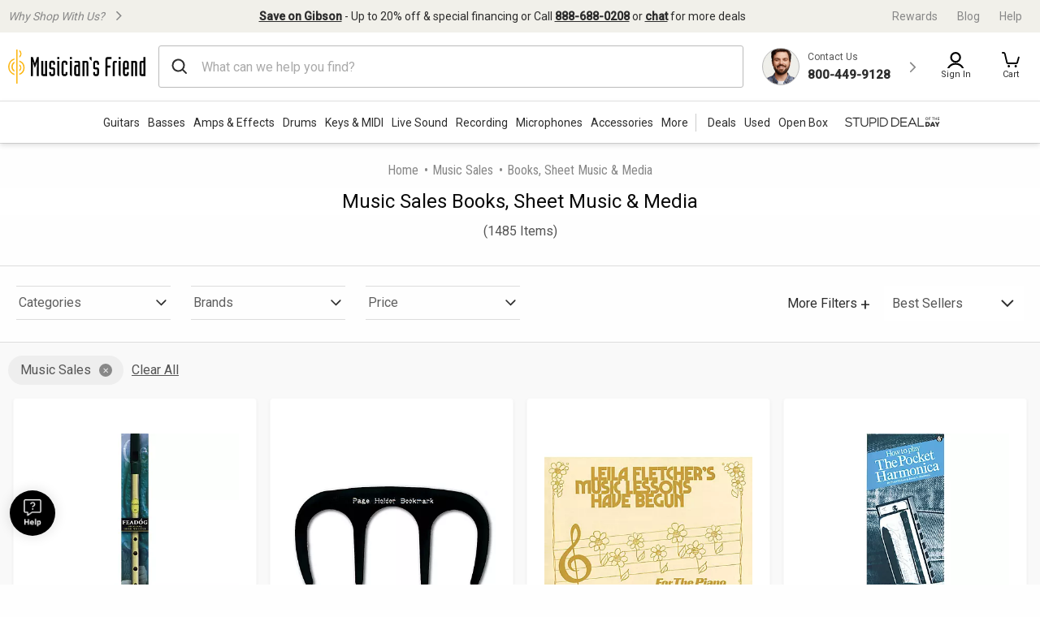

--- FILE ---
content_type: application/javascript
request_url: https://www.musiciansfriend.com/UgSz0i/Ww/c_/Vh8g/uTom23DoTUMvY/GiuurbQktzV4hr/dR5QFScB/GVdzFw/5ZZBsB
body_size: 168016
content:
(function(){if(typeof Array.prototype.entries!=='function'){Object.defineProperty(Array.prototype,'entries',{value:function(){var index=0;const array=this;return {next:function(){if(index<array.length){return {value:[index,array[index++]],done:false};}else{return {done:true};}},[Symbol.iterator]:function(){return this;}};},writable:true,configurable:true});}}());(function(){gl();bwC();TfC();var Zq=function(){return q1["window"]["navigator"]["userAgent"]["replace"](/\\|"/g,'');};var lD=function(jU,CK){return jU|CK;};var RB=function(gw,mk){return gw instanceof mk;};var vU=function(qw){var nf=0;for(var Pw=0;Pw<qw["length"];Pw++){nf=nf+qw["charCodeAt"](Pw);}return nf;};var zh=function GT(TT,kw){var pB=GT;var tU=fD(new Number(tQ),Gf);var RD=tU;tU.set(TT);do{switch(RD+TT){case Zj:{for(var g2=Kb;pZ(g2,kw[DL()[dU(Tb)](kC,Oq)]);g2++){var b6=kw[g2];if(A2(b6,null)&&A2(b6,undefined)){for(var Zr in b6){if(q1[Jb()[hb(PZ)](nV,Ar([]),LO)][Jb()[hb(ZB)].call(null,WZ,Yb,vc)][Rq()[gd(Ah)].call(null,z6,Hr,ID)].call(b6,Zr)){kb[Zr]=b6[Zr];}}}}TT+=D8;}break;case Y9:{(function(){return GT.apply(this,[cc,arguments]);}());EK.pop();TT+=c1;}break;case wJ:{var FV=kw[Fc];var qV=kw[Og];var nr;EK.push(SZ);return nr=q1[A2(typeof Jb()[hb(lB)],r2('',[][[]]))?Jb()[hb(PZ)].call(null,nV,FB,AT):Jb()[hb(z2)](TL,XL,qT)][Jb()[hb(ZB)](WZ,Ar(Kb),YV)][A2(typeof Rq()[gd(fT)],'undefined')?Rq()[gd(Ah)].apply(null,[z6,dw,fk]):Rq()[gd(Nd)].call(null,qq,Kr,Ar([]))].call(FV,qV),EK.pop(),nr;}break;case TS:{Lw[DL()[dU(nV)].apply(null,[rb,Fr])]=function(EB,Lb,Ad){EK.push(RZ);if(Ar(Lw[DL()[dU(PZ)](Jh,sw)](EB,Lb))){q1[Jb()[hb(PZ)].apply(null,[nV,LD,E6])][Ek()[mB(Tb)].call(null,tf,JB,LD,kk)](EB,Lb,Vh(bj,[jh()[G6(Tb)](Nd,qf,Kf,PZ),Ar(Ar({})),Rq()[gd(JB)](Mw,LJ,Iw),Ad]));}EK.pop();};TT+=Ym;Lw[BV()[Xk(nV)](Wg,nL,JB)]=function(Ak){return Vh.apply(this,[KM,arguments]);};}break;case Og:{q1[Jb()[hb(PZ)].apply(null,[nV,Mw,cw])][Ek()[mB(Tb)](OK,JB,hV,kk)](Ww,Z6,Vh(bj,[Hw()[jK(Tb)](hf,tL,Ub,Wr,gV),x6,jh()[G6(Tb)](Nd,hk,Tr,PZ),Ar(Tb),BV()[Xk(RT)](rG,NK,HT),Ar(Tb),Vf(typeof Jb()[hb(rk)],r2([],[][[]]))?Jb()[hb(z2)].call(null,G2,fT,GK):Jb()[hb(Ah)].apply(null,[ZZ,Eh,gU]),Ar(Tb)]));var EV;return EK.pop(),EV=Ww[Z6],EV;}break;case fR:{var Qd;return EK.pop(),Qd=kb,Qd;}break;case xC:{TT-=K9;EK.pop();}break;case lM:{TT+=bQ;q1[w6()[nD(lB)](OQ,Nd,Yb)][Vf(typeof Rq()[gd(ZB)],r2([],[][[]]))?Rq()[gd(Nd)].apply(null,[Ok,lk,bT]):Rq()[gd(RT)](bD,vl,tB)]=function(Rw){EK.push(Gd);var rh=w6()[nD(Rh)](nc,Ar(Tb),MD);var d6=Jb()[hb(RT)](HU,GU,nG);var xD=q1[DL()[dU(Rh)].apply(null,[b8,Vd])](Rw);for(var Xh,wU,vb=Tb,Jk=d6;xD[Jb()[hb(fT)](QL,Ar(Ar(Kb)),lR)](lD(vb,Tb))||(Jk=w6()[nD(PZ)].call(null,n2,fT,Tq),Br(vb,Kb));rh+=Jk[Jb()[hb(fT)].call(null,QL,Ph,lR)](nB(QK[Kb],Wf(Xh,l6(lB,xd(Br(vb,Kb),QK[z2])))))){wU=xD[BV()[Xk(ID)](l8,Rh,fd)](vb+=gK(QK[HV],ZB));if(XU(wU,Dg[DL()[dU(bT)](t9,gb)]())){throw new zD(A2(typeof DL()[dU(Kb)],r2([],[][[]]))?DL()[dU(ID)](zj,Vr):DL()[dU(Kb)].call(null,PB,NL));}Xh=lD(l2(Xh,lB),wU);}var sh;return EK.pop(),sh=rh,sh;};}break;case xj:{var sB;return EK.pop(),sB=M2[YK],sB;}break;case cR:{var M2=kw[Fc];var YK=kw[Og];var gk=kw[dG];TT-=kj;EK.push(Od);q1[Jb()[hb(PZ)].call(null,nV,UV,f1)][Ek()[mB(Tb)].call(null,fq,JB,nL,kk)](M2,YK,Vh(bj,[Hw()[jK(Tb)](hf,xf,Ub,bD,pf),gk,jh()[G6(Tb)].call(null,Nd,Hb,Wr,PZ),Ar(Tb),BV()[Xk(RT)].apply(null,[kR,NK,fk]),Ar(Tb),Jb()[hb(Ah)](ZZ,IL,T8),Ar(Tb)]));}break;case Xl:{return EK.pop(),nT=UK[w2],nT;}break;case ml:{var JL={};EK.push(YL);Lw[Rq()[gd(PZ)](Yw,Pj,hV)]=Aw;TT+=Rj;Lw[w6()[nD(fT)](FM,Cb,tk)]=JL;}break;case wM:{TT-=lj;var Ww=kw[Fc];var Z6=kw[Og];var x6=kw[dG];EK.push(ED);}break;case MR:{var jd=kw[Fc];EK.push(lL);this[Wd()[HK(Tb)].call(null,YT,Iw,rk,xf)]=jd;TT+=bj;EK.pop();}break;case E9:{var UK=kw[Fc];TT+=AM;var w2=kw[Og];var K2=kw[dG];EK.push(df);q1[Jb()[hb(PZ)](nV,jk,U)][A2(typeof Ek()[mB(lB)],r2(w6()[nD(Rh)](sS,VB,MD),[][[]]))?Ek()[mB(Tb)].call(null,Vq,JB,Yd,kk):Ek()[mB(HV)].apply(null,[GU,sV,lw,Gd])](UK,w2,Vh(bj,[Hw()[jK(Tb)](hf,VB,Ub,Ub,SB),K2,jh()[G6(Tb)](Nd,sb,fU,PZ),Ar(Tb),BV()[Xk(RT)].call(null,OG,NK,Ar(Ar(Kb))),Ar(Tb),Jb()[hb(Ah)](ZZ,tB,xk),Ar(Tb)]));var nT;}break;case C7:{Lw[Rq()[gd(OV)](C6,HM,Ar(Ar(Tb)))]=function(Cq,ff){EK.push(lq);if(nB(ff,Kb))Cq=Lw(Cq);if(nB(ff,lB)){var sf;return EK.pop(),sf=Cq,sf;}if(nB(ff,ZB)&&Vf(typeof Cq,Vf(typeof BV()[Xk(z2)],'undefined')?BV()[Xk(xf)](fb,JT,Tq):BV()[Xk(OV)](zl,IL,UB))&&Cq&&Cq[DL()[dU(OB)](jJ,cv)]){var It;return EK.pop(),It=Cq,It;}var q5=q1[Jb()[hb(PZ)].apply(null,[nV,Eh,qG])][BV()[Xk(OB)](Ol,k4,Z4)](null);Lw[BV()[Xk(nV)](UJ,nL,wF)](q5);q1[Jb()[hb(PZ)](nV,Kb,qG)][Ek()[mB(Tb)].call(null,p5,JB,lx,kk)](q5,Hw()[jK(Kb)](K5,Ar(Ar({})),xf,Yb,p5),Vh(bj,[jh()[G6(Tb)].apply(null,[Nd,L4,Tb,PZ]),Ar(Ar({})),Hw()[jK(Tb)](hf,Vs,Ub,lB,GX),Cq]));if(nB(ff,z2)&&nH(typeof Cq,A2(typeof Jb()[hb(fT)],'undefined')?Jb()[hb(JB)](jN,Ar(Ar(Tb)),Q1):Jb()[hb(z2)](EI,Vs,zH)))for(var ZN in Cq)Lw[DL()[dU(nV)](XA,Fr)](q5,ZN,function(Uv){return Cq[Uv];}.bind(null,ZN));var Q4;return EK.pop(),Q4=q5,Q4;};TT-=Xm;}break;case KC:{var zt=kw[Fc];EK.push(jN);var XW=zt[jh()[G6(Nd)](Nd,gb,cI,wv)]||{};XW[Rq()[gd(UB)](gI,kP,ZZ)]=w6()[nD(z0)](E0,HV,PZ),delete XW[DL()[dU(31)].call(null,336,116)],zt[jh()[G6(Nd)](Nd,gb,Vs,wv)]=XW;EK.pop();TT-=B9;}break;case p1:{var gN=kw[Fc];EK.push(V3);TT-=H9;var QW=Vh(bj,[A2(typeof w6()[nD(Kb)],r2([],[][[]]))?w6()[nD(cI)](FM,UV,jk):w6()[nD(HV)].call(null,W5,tL,xx),gN[Tb]]);AW(Kb,gN)&&(QW[Rq()[gd(jN)].apply(null,[OV,Dl,Fr])]=gN[Kb]),AW(z2,gN)&&(QW[w6()[nD(kA)].apply(null,[Rp,ID,Dt])]=gN[QK[q3]],QW[DL()[dU(Yd)](H0,H5)]=gN[QK[HV]]),this[Jb()[hb(IL)].apply(null,[rk,OV,Kt])][BV()[Xk(ZB)].apply(null,[GO,NH,Ar([])])](QW);EK.pop();}break;case tR:{var k5=kw[Fc];TT-=tm;var Y5=kw[Og];EK.push(Lx);if(Vf(k5,null)||Vf(k5,undefined)){throw new (q1[Jb()[hb(OB)].call(null,Dv,c5,GS)])(BV()[Xk(Ah)](p9,UB,tk));}var kb=q1[Vf(typeof Jb()[hb(Rh)],'undefined')?Jb()[hb(z2)].apply(null,[XI,IL,Q0]):Jb()[hb(PZ)](nV,rI,LO)](k5);}break;case gG:{Lw[DL()[dU(Ah)].apply(null,[q,OP])]=function(rF){EK.push(EF);var NI=rF&&rF[DL()[dU(OB)](dJ,cv)]?function tx(){EK.push(cz);var NW;return NW=rF[Vf(typeof Hw()[jK(z2)],r2([],[][[]]))?Hw()[jK(z2)].call(null,fq,Yd,nt,Kb,DI):Hw()[jK(Kb)](K5,OV,xf,IL,vI)],EK.pop(),NW;}:function Rs(){return rF;};Lw[A2(typeof DL()[dU(JB)],'undefined')?DL()[dU(nV)](ZX,Fr):DL()[dU(Kb)](pA,cz)](NI,Rq()[gd(OB)].call(null,UB,G2,LD),NI);var dX;return EK.pop(),dX=NI,dX;};TT+=cO;}break;case XC:{var Lw=function(cF){EK.push(xW);if(JL[cF]){var zp;return zp=JL[cF][A2(typeof Jb()[hb(Nd)],'undefined')?Jb()[hb(nV)](UI,Ar(Ar({})),n4):Jb()[hb(z2)](mt,ZB,Ep)],EK.pop(),zp;}var qF=JL[cF]=Vh(bj,[DL()[dU(fT)].apply(null,[XH,V0]),cF,A2(typeof w6()[nD(Tb)],r2([],[][[]]))?w6()[nD(tk)](Xt,Ar({}),XL):w6()[nD(HV)](SX,NH,gz),Ar(Og),A2(typeof Jb()[hb(fT)],'undefined')?Jb()[hb(nV)](UI,bD,n4):Jb()[hb(z2)](C3,nV,XF),{}]);Aw[cF].call(qF[Jb()[hb(nV)](UI,w3,n4)],qF,qF[Jb()[hb(nV)](UI,Ar([]),n4)],Lw);qF[w6()[nD(tk)].call(null,Xt,ID,XL)]=Ar(Ar({}));var zA;return zA=qF[A2(typeof Jb()[hb(tk)],r2('',[][[]]))?Jb()[hb(nV)].call(null,UI,Ar(Ar({})),n4):Jb()[hb(z2)](hX,Q0,bT)],EK.pop(),zA;};TT-=QC;}break;case E:{var zD=function(jd){return GT.apply(this,[tM,arguments]);};EK.push(f0);if(Vf(typeof q1[A2(typeof Rq()[gd(nV)],r2([],[][[]]))?Rq()[gd(RT)](bD,vl,nV):Rq()[gd(Nd)](vz,pI,Iw)],A2(typeof w6()[nD(JB)],r2([],[][[]]))?w6()[nD(nV)].apply(null,[DO,X0,Ah]):w6()[nD(HV)](vW,Ar(Ar({})),Pz))){var mH;return EK.pop(),mH=Ar(Og),mH;}zD[Jb()[hb(ZB)](WZ,Ar(Ar({})),C)]=new (q1[BV()[Xk(bT)](Vg,z2,r4)])();TT-=m1;zD[Jb()[hb(ZB)].call(null,WZ,Ar(Ar([])),C)][jh()[G6(Kb)].apply(null,[ZB,T,PZ,Az])]=Vf(typeof Rq()[gd(Nd)],'undefined')?Rq()[gd(Nd)].call(null,BX,GH,Wr):Rq()[gd(bT)](H5,rQ,wF);}break;case cM:{var fH=kw[Fc];EK.push(Ep);TT-=cc;var dx=Vh(bj,[w6()[nD(cI)](nC,Ar(Ar(Kb)),jk),fH[Tb]]);AW(Kb,fH)&&(dx[Rq()[gd(jN)].call(null,OV,T9,Q0)]=fH[Kb]),AW(z2,fH)&&(dx[w6()[nD(kA)](CJ,Tr,Dt)]=fH[z2],dx[DL()[dU(Yd)](Im,H5)]=fH[HV]),this[Jb()[hb(IL)](rk,mW,RR)][BV()[Xk(ZB)].call(null,Yc,NH,Ar(Ar(Kb)))](dx);EK.pop();}break;case E8:{Lw[Vf(typeof DL()[dU(Tb)],r2([],[][[]]))?DL()[dU(Kb)](tq,NH):DL()[dU(PZ)].call(null,zQ,sw)]=function(FV,qV){return GT.apply(this,[gR,arguments]);};Lw[DL()[dU(RT)].call(null,Lc,gI)]=w6()[nD(Rh)](jJ,rt,MD);var R3;return R3=Lw(Lw[Cp()[BH(Tb)](S,Iw,tI,Kb,vW,Ar(Ar(Kb)))]=Kb),EK.pop(),R3;}break;case CC:{var GP=kw[Fc];EK.push(jF);var x3=Vh(bj,[w6()[nD(cI)](LR,Q0,jk),GP[Tb]]);AW(Kb,GP)&&(x3[Rq()[gd(jN)](OV,Q7,E3)]=GP[QK[Ub]]),AW(z2,GP)&&(x3[w6()[nD(kA)].apply(null,[I0,Ar(Ar(Kb)),Dt])]=GP[z2],x3[DL()[dU(Yd)](N8,H5)]=GP[HV]),this[Jb()[hb(IL)](rk,HU,B5)][Vf(typeof BV()[Xk(B0)],r2([],[][[]]))?BV()[Xk(xf)](xF,B5,k4):BV()[Xk(ZB)](dg,NH,q3)](x3);EK.pop();TT+=Og;}break;case QR:{TT-=Nc;var Aw=kw[Fc];}break;case wl:{var U4=kw[Fc];var AP=kw[Og];EK.push(jA);if(A2(typeof q1[Jb()[hb(PZ)].apply(null,[nV,Ar([]),Oz])][Jb()[hb(OV)](Tb,E3,r1)],Vf(typeof w6()[nD(RT)],r2([],[][[]]))?w6()[nD(HV)].apply(null,[Vq,Yd,wv]):w6()[nD(nV)](Mt,cI,Ah))){q1[Jb()[hb(PZ)].apply(null,[nV,lw,Oz])][A2(typeof Ek()[mB(HV)],'undefined')?Ek()[mB(Tb)](YW,JB,tB,kk):Ek()[mB(HV)](w3,d0,Wp,Tv)](q1[Jb()[hb(PZ)](nV,HV,Oz)],Jb()[hb(OV)](Tb,X0,r1),Vh(bj,[A2(typeof Hw()[jK(Tb)],r2(w6()[nD(Rh)](LJ,k4,MD),[][[]]))?Hw()[jK(Tb)](hf,B0,Ub,sw,Hv):Hw()[jK(z2)].apply(null,[pH,B0,fq,lx,bX]),function(k5,Y5){return GT.apply(this,[rg,arguments]);},A2(typeof Jb()[hb(PZ)],'undefined')?Jb()[hb(Ah)].apply(null,[ZZ,B0,PP]):Jb()[hb(z2)](GN,cv,Rh),Ar(Fc),BV()[Xk(RT)].call(null,YJ,NK,HU),Ar(Ar([]))]));}TT-=cl;}break;case sR:{TT-=cJ;var bH=kw[Fc];EK.push(L0);var Iz=bH[jh()[G6(Nd)].apply(null,[Nd,N4,MD,wv])]||{};Iz[Rq()[gd(UB)](gI,Kv,Tq)]=w6()[nD(z0)](Sl,Ar(Kb),PZ),delete Iz[DL()[dU(31)].call(null,520,116)],bH[Vf(typeof jh()[G6(Kb)],r2([],[][[]]))?jh()[G6(nV)](IW,Pz,ID,RH):jh()[G6(Nd)](Nd,N4,z0,wv)]=Iz;EK.pop();}break;}}while(RD+TT!=cC);};var St=function(){return QP.apply(this,[lS,arguments]);};var Ms=function(){return sP.apply(this,[Q,arguments]);};var SI=function(BN){return q1["unescape"](q1["encodeURIComponent"](BN));};var sI=function(Tp,RW){return Tp==RW;};var xA=function(){return QP.apply(this,[r9,arguments]);};var k3=function Gx(kW,Ex){'use strict';var v5=Gx;switch(kW){case LC:{var pF=Ex[Fc];EK.push(X4);var bz;return bz=pF&&sI(w6()[nD(nV)](lH,Kf,Ah),typeof q1[A2(typeof BV()[Xk(OB)],'undefined')?BV()[Xk(PZ)](AT,Fr,Kf):BV()[Xk(xf)](b3,m5,Ar([]))])&&Vf(pF[Vf(typeof w6()[nD(PZ)],'undefined')?w6()[nD(HV)](P5,FB,d5):w6()[nD(ZB)](G5,wF,tI)],q1[BV()[Xk(PZ)](AT,Fr,Ar(Ar(Tb)))])&&A2(pF,q1[BV()[Xk(PZ)].call(null,AT,Fr,Ar(Kb))][Jb()[hb(ZB)].apply(null,[WZ,NH,dP])])?Rq()[gd(B0)](X0,GJ,nx):typeof pF,EK.pop(),bz;}break;case jg:{var lN=Ex[Fc];return typeof lN;}break;case XQ:{var NP=Ex[Fc];var AN=Ex[Og];var X5=Ex[dG];EK.push(mP);NP[AN]=X5[Vf(typeof Hw()[jK(Nd)],r2(w6()[nD(Rh)](Z3,Yt,MD),[][[]]))?Hw()[jK(z2)].apply(null,[IN,cI,PA,q3,F0]):Hw()[jK(Tb)](hf,fT,Ub,Eh,jz)];EK.pop();}break;case R:{var Kp=Ex[Fc];var qP=Ex[Og];var PH=Ex[dG];return Kp[qP]=PH;}break;case wJ:{var UX=Ex[Fc];var MX=Ex[Og];var t5=Ex[dG];EK.push(nI);try{var TI=EK.length;var cH=Ar(Og);var Yx;return Yx=Vh(bj,[Rq()[gd(UB)].apply(null,[gI,RH,rk]),w6()[nD(z0)](Hl,lx,PZ),DL()[dU(B0)](lb,sv),UX.call(MX,t5)]),EK.pop(),Yx;}catch(lp){EK.splice(l6(TI,Kb),Infinity,nI);var WF;return WF=Vh(bj,[A2(typeof Rq()[gd(jN)],'undefined')?Rq()[gd(UB)](gI,RH,S5):Rq()[gd(Nd)].call(null,j3,rk,xf),Jb()[hb(Cb)](Dt,OB,XV),DL()[dU(B0)].apply(null,[lb,sv]),lp]),EK.pop(),WF;}EK.pop();}break;case Fc:{return this;}break;case pG:{var D4=Ex[Fc];EK.push(Hv);var Jt;return Jt=Vh(bj,[BV()[Xk(rt)](M6,B0,HT),D4]),EK.pop(),Jt;}break;case nJ:{return this;}break;case bl:{return this;}break;case x8:{var MF;EK.push(HN);return MF=Rq()[gd(rt)](Es,f5,nx),EK.pop(),MF;}break;case E9:{var bA=Ex[Fc];EK.push(MN);var VX=q1[Jb()[hb(PZ)].call(null,nV,Ar(Kb),VI)](bA);var Xq=[];for(var fX in VX)Xq[BV()[Xk(ZB)](lZ,NH,Ar(Ar(Tb)))](fX);Xq[w6()[nD(Yd)](Ls,Ar(Ar(Tb)),jN)]();var Os;return Os=function wt(){EK.push(pA);for(;Xq[A2(typeof DL()[dU(xf)],'undefined')?DL()[dU(Tb)].call(null,JP,Oq):DL()[dU(Kb)](pN,dA)];){var vp=Xq[Jb()[hb(vt)].call(null,mX,Tq,Mt)]();if(AW(vp,VX)){var Cv;return wt[Hw()[jK(Tb)](hf,tk,Ub,Tb,T0)]=vp,wt[Jb()[hb(Iw)].apply(null,[Kb,jk,gW])]=Ar(Kb),EK.pop(),Cv=wt,Cv;}}wt[Jb()[hb(Iw)].call(null,Kb,Ar([]),gW)]=Ar(Tb);var Mp;return EK.pop(),Mp=wt,Mp;},EK.pop(),Os;}break;case IO:{EK.push(pI);this[Jb()[hb(Iw)].apply(null,[Kb,tk,Aq])]=Ar(Tb);var Bp=this[Vf(typeof Jb()[hb(Wr)],'undefined')?Jb()[hb(z2)](VF,Ph,jk):Jb()[hb(IL)](rk,Q0,s3)][Tb][jh()[G6(Nd)](Nd,tF,VB,wv)];if(Vf(Vf(typeof Jb()[hb(kA)],r2('',[][[]]))?Jb()[hb(z2)](tH,Ar(Ar(Tb)),hI):Jb()[hb(Cb)].call(null,Dt,r4,ZW),Bp[Rq()[gd(UB)](gI,tf,Ar(Ar(Tb)))]))throw Bp[A2(typeof DL()[dU(Ph)],r2([],[][[]]))?DL()[dU(B0)].apply(null,[Ov,sv]):DL()[dU(Kb)].call(null,fU,UF)];var sA;return sA=this[BV()[Xk(rk)].call(null,r0,ZB,Ar(Ar({})))],EK.pop(),sA;}break;case Tj:{var qA=Ex[Fc];EK.push(HU);var mz;return mz=qA&&sI(w6()[nD(nV)](c0,Ar(Ar(Tb)),Ah),typeof q1[BV()[Xk(PZ)].call(null,T5,Fr,Ar(Ar(Kb)))])&&Vf(qA[w6()[nD(ZB)](T0,Ar(Ar({})),tI)],q1[BV()[Xk(PZ)](T5,Fr,OV)])&&A2(qA,q1[BV()[Xk(PZ)].call(null,T5,Fr,r4)][Jb()[hb(ZB)].call(null,WZ,fU,FI)])?Rq()[gd(B0)](X0,XD,Ar(Ar([]))):typeof qA,EK.pop(),mz;}break;case MR:{var zW=Ex[Fc];return typeof zW;}break;}};var JI=function js(f4,JA){'use strict';var AI=js;switch(f4){case cJ:{var Bs=JA[Fc];EK.push(Np);var xt=Bs[A2(typeof Jb()[hb(QA)],r2([],[][[]]))?Jb()[hb(tL)](Ct,GU,YJ):Jb()[hb(z2)](Ix,Wr,Ip)](function(kF){return B4.apply(this,[PO,arguments]);});var UN;return UN=xt[Jb()[hb(Wr)].call(null,U3,cI,Q6)](w6()[nD(X0)](sQ,Q0,Kf)),EK.pop(),UN;}break;case hl:{EK.push(jP);try{var Kz=EK.length;var kH=Ar({});var Hs=r2(r2(r2(r2(r2(r2(r2(r2(r2(r2(r2(r2(r2(r2(r2(r2(r2(r2(r2(r2(r2(r2(r2(r2(q1[Rq()[gd(dW)](jk,XD,lB)](q1[w6()[nD(Iw)](pD,Ar(Ar(Kb)),U3)][DL()[dU(xF)](dL,bs)]),l2(q1[Vf(typeof Rq()[gd(Tq)],r2('',[][[]]))?Rq()[gd(Nd)](Bz,Mw,Ar(Tb)):Rq()[gd(dW)].call(null,jk,XD,Ar(Tb))](q1[Vf(typeof w6()[nD(xF)],r2('',[][[]]))?w6()[nD(HV)](jI,Ar({}),s5):w6()[nD(Iw)](pD,Iw,U3)][Jb()[hb(V0)](TN,OB,rL)]),Kb)),l2(q1[Rq()[gd(dW)](jk,XD,hV)](q1[A2(typeof w6()[nD(QL)],r2('',[][[]]))?w6()[nD(Iw)].call(null,pD,lB,U3):w6()[nD(HV)].apply(null,[Xv,Ar(Tb),Uz])][DL()[dU(Sv)].apply(null,[b8,tL])]),z2)),l2(q1[Vf(typeof Rq()[gd(Az)],r2('',[][[]]))?Rq()[gd(Nd)](Ws,XN,Ar(Ar(Kb))):Rq()[gd(dW)](jk,XD,mW)](q1[w6()[nD(Iw)](pD,q3,U3)][Rq()[gd(ds)](Yq,T8,Kb)]),HV)),l2(q1[Rq()[gd(dW)].apply(null,[jk,XD,Ar(Ar(Kb))])](q1[DL()[dU(lB)](Mf,kk)][Cp()[BH(fk)].call(null,T,Tr,rt,ZB,Ut,st)]),ZB)),l2(q1[Rq()[gd(dW)](jk,XD,Nd)](q1[A2(typeof w6()[nD(fp)],'undefined')?w6()[nD(Iw)](pD,ID,U3):w6()[nD(HV)](Kr,Rh,ZP)][Rq()[gd(Ct)](tL,E2,Ub)]),QK[UB])),l2(q1[Rq()[gd(dW)](jk,XD,q3)](q1[w6()[nD(Iw)](pD,U3,U3)][w6()[nD(KP)].call(null,Jq,Ar(Ar([])),dw)]),QK[Wr])),l2(q1[Vf(typeof Rq()[gd(Q0)],r2('',[][[]]))?Rq()[gd(Nd)].apply(null,[bD,Jx,w3]):Rq()[gd(dW)](jk,XD,fk)](q1[A2(typeof w6()[nD(wX)],'undefined')?w6()[nD(Iw)](pD,Tq,U3):w6()[nD(HV)](KN,Ar(Ar({})),TX)][DL()[dU(Fr)].apply(null,[MB,vx])]),QK[U3])),l2(q1[Rq()[gd(dW)](jk,XD,ID)](q1[w6()[nD(Iw)](pD,fU,U3)][A2(typeof BV()[Xk(fk)],r2('',[][[]]))?BV()[Xk(FB)](ld,Jz,fk):BV()[Xk(xf)](Ct,jN,cv)]),lB)),l2(q1[Rq()[gd(dW)].call(null,jk,XD,Vd)](q1[w6()[nD(Iw)](pD,E3,U3)][A2(typeof DL()[dU(Ub)],r2('',[][[]]))?DL()[dU(Dp)](fB,Y0):DL()[dU(Kb)].call(null,TP,Iw)]),tk)),l2(q1[Rq()[gd(dW)].call(null,jk,XD,RT)](q1[w6()[nD(Iw)].apply(null,[pD,HV,U3])][Vf(typeof Jb()[hb(UI)],r2([],[][[]]))?Jb()[hb(z2)](Ot,jN,W4):Jb()[hb(KP)].apply(null,[ID,Q0,dr])]),Nd)),l2(q1[Rq()[gd(dW)].apply(null,[jk,XD,tk])](q1[w6()[nD(Iw)](pD,bD,U3)][BV()[Xk(TX)].apply(null,[VS,V0,Rh])]),fT)),l2(q1[Rq()[gd(dW)](jk,XD,wX)](q1[w6()[nD(Iw)](pD,Ar([]),U3)][A2(typeof DL()[dU(jk)],r2([],[][[]]))?DL()[dU(PN)](qK,DA):DL()[dU(Kb)].call(null,rP,Av)]),nV)),l2(q1[Rq()[gd(dW)](jk,XD,Z4)](q1[w6()[nD(Iw)](pD,IL,U3)][Vf(typeof Jb()[hb(HU)],'undefined')?Jb()[hb(z2)].apply(null,[N3,B0,TN]):Jb()[hb(Oq)](w3,HU,YD)]),PZ)),l2(q1[Rq()[gd(dW)](jk,XD,Tr)](q1[w6()[nD(Iw)](pD,Ar(Ar([])),U3)][A2(typeof Jb()[hb(ID)],r2([],[][[]]))?Jb()[hb(IW)](Z4,cv,X2):Jb()[hb(z2)].call(null,lP,k4,jX)]),JB)),l2(q1[Rq()[gd(dW)].apply(null,[jk,XD,E3])](q1[w6()[nD(Iw)].call(null,pD,wF,U3)][DL()[dU(Ct)].call(null,Bh,wF)]),OV)),l2(q1[Rq()[gd(dW)](jk,XD,bD)](q1[w6()[nD(Iw)](pD,Kb,U3)][Vf(typeof BV()[Xk(WZ)],r2('',[][[]]))?BV()[Xk(xf)].call(null,tk,JT,Ar({})):BV()[Xk(qW)](p9,RT,UV)]),Dg[Wd()[HK(fk)].call(null,lT,w3,zx,ZB)]())),l2(q1[Rq()[gd(dW)](jk,XD,wF)](q1[w6()[nD(Iw)].call(null,pD,cv,U3)][BV()[Xk(kI)](hw,qH,xf)]),QK[rk])),l2(q1[Rq()[gd(dW)](jk,XD,lx)](q1[w6()[nD(Iw)](pD,Ar(Ar({})),U3)][BV()[Xk(Ox)](OZ,N5,S5)]),RT)),l2(q1[Vf(typeof Rq()[gd(z2)],r2('',[][[]]))?Rq()[gd(Nd)].call(null,Rp,CP,cv):Rq()[gd(dW)](jk,XD,Ar(Ar(Kb)))](q1[w6()[nD(Iw)].apply(null,[pD,Yt,U3])][jh()[G6(OB)].apply(null,[PZ,GL,PZ,YF])]),bT)),l2(q1[Rq()[gd(dW)](jk,XD,Tq)](q1[w6()[nD(Iw)].apply(null,[pD,tB,U3])][w6()[nD(Oq)](zQ,Ar(Tb),nx)]),ID)),l2(q1[A2(typeof Rq()[gd(SZ)],r2([],[][[]]))?Rq()[gd(dW)](jk,XD,NH):Rq()[gd(Nd)].call(null,K0,jt,st)](q1[w6()[nD(Iw)].call(null,pD,w3,U3)][Rq()[gd(fW)](ct,p6,B0)]),Wr)),l2(q1[Rq()[gd(dW)](jk,XD,lB)](q1[w6()[nD(Iw)](pD,mW,U3)][Vf(typeof Cp()[BH(Ah)],r2(w6()[nD(Rh)](zG,Ar(Tb),MD),[][[]]))?Cp()[BH(ZB)](RI,NH,IL,k0,ms,Ar(Ar({}))):Cp()[BH(Cb)](ET,XL,Kf,q3,c5,k4)]),QK[B0])),l2(q1[Vf(typeof Rq()[gd(fW)],'undefined')?Rq()[gd(Nd)](K3,n5,Ar(Kb)):Rq()[gd(dW)].apply(null,[jk,XD,OV])](q1[Wd()[HK(Kb)].call(null,Ob,nL,dH,Rh)][Rq()[gd(lB)](B0,Wq,Ar(Kb))]),QK[st])),l2(q1[Rq()[gd(dW)].call(null,jk,XD,jk)](q1[DL()[dU(lB)].call(null,Mf,kk)][Ek()[mB(cI)].apply(null,[k6,Ub,Ph,Yd])]),LD));var Dz;return EK.pop(),Dz=Hs,Dz;}catch(IH){EK.splice(l6(Kz,Kb),Infinity,jP);var hA;return EK.pop(),hA=Tb,hA;}EK.pop();}break;case OC:{EK.push(Lp);var qp=q1[w6()[nD(lB)](YZ,Ar([]),Yb)][Vf(typeof Rq()[gd(bT)],r2('',[][[]]))?Rq()[gd(Nd)](Ls,JB,LD):Rq()[gd(QL)](SZ,RH,Ar([]))]?QK[Ub]:Tb;var rN=q1[w6()[nD(lB)].apply(null,[YZ,NH,Yb])][Jb()[hb(Sv)](Fr,NH,Jw)]?QK[Ub]:QK[ZB];var AA=q1[w6()[nD(lB)](YZ,fd,Yb)][Rq()[gd(gI)](ZB,DT,Ar(Ar([])))]?Kb:Tb;var Ux=q1[w6()[nD(lB)](YZ,tB,Yb)][Vf(typeof Cp()[BH(S5)],r2([],[][[]]))?Cp()[BH(ZB)].call(null,v0,B0,Tb,Wr,L0,ZB):Cp()[BH(Ph)].apply(null,[WH,tB,bs,ZB,JB,FB])]?Kb:Tb;var HI=q1[w6()[nD(lB)](YZ,Ar(Ar(Kb)),Yb)][w6()[nD(IA)](hL,Ar({}),Vd)]?QK[Ub]:Dg[Vf(typeof Jb()[hb(bD)],r2([],[][[]]))?Jb()[hb(z2)](EA,UV,Ys):Jb()[hb(r4)].apply(null,[Yd,kA,zL])]();var G4=q1[w6()[nD(lB)](YZ,RT,Yb)][DL()[dU(C6)].call(null,tD,Nd)]?Kb:Tb;var VW=q1[w6()[nD(lB)](YZ,Ar(Tb),Yb)][Vf(typeof BV()[Xk(pH)],r2('',[][[]]))?BV()[Xk(xf)].apply(null,[P4,Ds,cI]):BV()[Xk(OP)].apply(null,[nN,fb,E3])]?Kb:Tb;var TW=q1[w6()[nD(lB)].call(null,YZ,UI,Yb)][Vf(typeof Wd()[HK(UB)],'undefined')?Wd()[HK(PZ)](Rh,bD,M4,gX):Wd()[HK(Cb)](Ft,VA,Jx,Ub)]?Kb:Tb;var cN=q1[w6()[nD(lB)](YZ,cv,Yb)][Vf(typeof BV()[Xk(wv)],r2('',[][[]]))?BV()[Xk(xf)].call(null,CW,Vv,VA):BV()[Xk(lw)].apply(null,[zq,xq,Ar([])])]?Kb:Tb;var w0=q1[Hw()[jK(cI)].apply(null,[sN,Nd,lB,mP,UF])][Jb()[hb(ZB)](WZ,ZB,pP)].bind?Kb:Tb;var Y4=q1[A2(typeof w6()[nD(bT)],r2([],[][[]]))?w6()[nD(lB)].call(null,YZ,mW,Yb):w6()[nD(HV)](hH,Ar(Tb),G5)][Rq()[gd(Tx)](sH,RF,NH)]?QK[Ub]:Tb;var jH=q1[Vf(typeof w6()[nD(VA)],r2([],[][[]]))?w6()[nD(HV)].apply(null,[GH,Ar(Ar(Tb)),Ok]):w6()[nD(lB)](YZ,Ar(Kb),Yb)][w6()[nD(xF)](x5,UB,sv)]?Kb:Tb;var N0;var b0;try{var m3=EK.length;var J0=Ar(Og);N0=q1[w6()[nD(lB)].call(null,YZ,SX,Yb)][BV()[Xk(Tx)](Rd,Dx,Ar(Ar(Tb)))]?Kb:Tb;}catch(fz){EK.splice(l6(m3,Kb),Infinity,Lp);N0=Tb;}try{var bI=EK.length;var dz=Ar(Og);b0=q1[w6()[nD(lB)].apply(null,[YZ,VB,Yb])][Rq()[gd(qW)](LD,PB,lw)]?QK[Ub]:Tb;}catch(Up){EK.splice(l6(bI,Kb),Infinity,Lp);b0=Tb;}var DX;return EK.pop(),DX=r2(r2(r2(r2(r2(r2(r2(r2(r2(r2(r2(r2(r2(qp,l2(rN,Kb)),l2(AA,z2)),l2(Ux,HV)),l2(HI,ZB)),l2(G4,Ub)),l2(VW,Rh)),l2(TW,xf)),l2(N0,lB)),l2(b0,tk)),l2(cN,Nd)),l2(w0,fT)),l2(Y4,nV)),l2(jH,QK[vt])),DX;}break;case jR:{var KA=JA[Fc];EK.push(A0);var UH=w6()[nD(Rh)](rG,IL,MD);var S3=DL()[dU(xq)].call(null,n0,cX);var vv=Tb;var Is=KA[BV()[Xk(KP)](CF,dW,VB)]();while(pZ(vv,Is[DL()[dU(Tb)].apply(null,[ZI,Oq])])){if(sp(S3[BV()[Xk(fd)].apply(null,[R2,tt,Ar({})])](Is[Jb()[hb(fT)].apply(null,[QL,Ar(Kb),S])](vv)),Dg[Jb()[hb(r4)](Yd,kA,QD)]())||sp(S3[BV()[Xk(fd)](R2,tt,Ar(Kb))](Is[Jb()[hb(fT)].apply(null,[QL,ID,S])](r2(vv,Kb))),Tb)){UH+=Kb;}else{UH+=Tb;}vv=r2(vv,QK[q3]);}var M5;return EK.pop(),M5=UH,M5;}break;case tQ:{EK.push(Lp);var Hx;var hp;var rs;for(Hx=Tb;pZ(Hx,JA[DL()[dU(Tb)].call(null,nz,Oq)]);Hx+=Kb){rs=JA[Hx];}hp=rs[A2(typeof Cp()[BH(jN)],r2([],[][[]]))?Cp()[BH(rt)](Ft,OB,ZZ,Ub,xf,SX):Cp()[BH(ZB)].call(null,X3,r4,k4,HF,pW,Rh)]();if(q1[w6()[nD(lB)](YZ,z2,Yb)].bmak[Jb()[hb(TX)].call(null,Js,sw,GH)][hp]){q1[w6()[nD(lB)](YZ,Ah,Yb)].bmak[Jb()[hb(TX)](Js,Ar(Tb),GH)][hp].apply(q1[w6()[nD(lB)](YZ,Tb,Yb)].bmak[Jb()[hb(TX)](Js,VA,GH)],rs);}EK.pop();}break;case Bm:{var vP=Fv;EK.push(jP);var Zt=w6()[nD(Rh)].apply(null,[zG,bT,MD]);for(var Hp=Tb;pZ(Hp,vP);Hp++){Zt+=BV()[Xk(XL)](U6,jk,vx);vP++;}EK.pop();}break;case lJ:{EK.push(Ps);q1[BV()[Xk(l4)].call(null,jD,bs,FB)](function(){return js.apply(this,[Bm,arguments]);},dF);EK.pop();}break;}};var OX=function(PF){if(PF==null)return -1;try{var Ez=0;for(var MW=0;MW<PF["length"];MW++){var LA=PF["charCodeAt"](MW);if(LA<128){Ez=Ez+LA;}}return Ez;}catch(Lv){return -2;}};var Ar=function(lt){return !lt;};var fx=function(rp){var c3='';for(var wN=0;wN<rp["length"];wN++){c3+=rp[wN]["toString"](16)["length"]===2?rp[wN]["toString"](16):"0"["concat"](rp[wN]["toString"](16));}return c3;};var MA=function(lz){var OH=['text','search','url','email','tel','number'];lz=lz["toLowerCase"]();if(OH["indexOf"](lz)!==-1)return 0;else if(lz==='password')return 1;else return 2;};var xd=function(wI,Zv){return wI*Zv;};var vs=function(){return ["\x40^T6KJY &^o\fK&7","\nK!\'LQA01,_","o\fK&","=\\o\x07I1*P","&2E^","P;1GZS*3;G","GZA,&WO*\n","\n{","e\rW76AWN3\'EK","S1&\x40\x40I(7;","%PW","m}"," ,G_","6 \x40Z\n\nG<\\QE.& \\D","i5<M_U3r*RF\x07^W %GY\x00-;3V\nG1!\x40WD","6AAE*","*WI4\x40;T]A-</R]B7h_C8>cXM\'!","~][ UMK+B6Ju7!H1wR/oUTdxd","AO\vA\'0iWD73VS8\x07W !IsC=7:\x40","1<P\x40A=&\bQI\x006A56PPE\x3f&ZG\rP5)T","/AKP,7:\x40","$\nKI","\"%FMW\x00!WF","7%H^E:!RDI"," Tc\n","QO:7\\C\ne ","=E:*KF\x00==\'EO\n!*\x40WF7<,W\n\f:1H^\x00*=i\\HG ","$VG\f]","I:&GE;K +GSS*","<>","Ei\x07","\r(DK\n","P\tV1","\'!P{T;\x3f","LFT.!s","T$(]tU01","\bG\v%\x40]q.=(\x40D\rb4BQz\x3f*UF4-]9&K^","V5*\x40]M","","c\bE8-\x40A*&,^Z^P;dWBR;3-D\t=0A\x40A<>,C\rP5*GWT\'EA&dP]\x00<7iZ^\fE6(A\x000=\'K\fE-dKPJ;1=\x40\n\vW dLSV;r(q8\x07I6+HI*7;R^\fy|m_E*:&W","\x3fp","Y\np=)A]U*","\\U30,A","{0-W","N1\'P",":;\\G^tdI;%,A","3=\'GB$f=6PZ","M7!","2=*R^J","{TX:  EO!A\"%HGA*7","\x40]C+\x3f,]^","23","!RWN*","R5JSB27-","\\DQ\'!\x40]W0","\t7+vR]J!JWR\x3f>icFM:dg]N*3 ]O","7\'VX\n\nK&Q\\C*;&]","G<!GYs*=;RM/Q;0EaI9<(_","P]l1%,Ai\n\rA","9,JY","\vW<","Q&","2+V_-\'+^C","lDL )E\x40E","GY","h","yV1 e\x40R\x3f+\vFL\rV","J0!\\WD","\x40Z\n","=\\^=H","*GX","B3=VFA 6]","T1=AC","K\\K;+9AO\r","\r+$QE\x07","PXP1","\x07","V","-VF}","FY\f","5.P","TBL;(Jy\nQ$AST+ ,","{mF&6;Z\\\f{!*S\x40A.\",W","\r\fK9","\nE3\nE_E","D","H %i]D;","(",".><TC\rh1*CFH","%\\I\nw +VSG;",">0iowd\x00\f}n.,aswb","1;VKv17AFs75\'RF\x3fI1+QF","SV","SS\'<*","7","/n","\fP(A_E0&:qS\x3fC%IW","_O+!,","<!MUH*","\r%RY)E -VsL; =","w16R[C;&AA\fv1#MAT,3=ZE","L15 ]c"," >","\v< GSK.H5=A\x40","\vJ0!B[N;6","O\nA:7M]N-","7PWA2&!cFM:\tE\\I.\'%R^J","T7","[F","H=!JFw76=[","e0+FWa\rV^P","m","W %PGS","F3(","SV\"f[R*:","\tW8","Z","ZDV-\x40FH","A\"(","9!\x40[A7\x3fZI\r","B","M1(\x40A","&]fA","54A^L76&","k",":;\'","G]N8;.FX\nH1","=\\lA0","mS;<=","^A-&\bCX*\vP;4KAT\n","QAE,-","G7!HWR\x3f& \\D\"G81\x40[N9;R\\\n]","gNZ\tgmy\v","!7AVj\r,RZ8^1","%\\H","YG\x3f","\n=<PB.\bA:0","9AEP","l]\x40&-RWR\'\'PM","5\'O","<\'+QF\r","C27(Ac\nA&2E^","^A-&","EPC5","9+^{S=*RF\x07\x07e\"%M^A<>,","CEP16QB","HSS*(^O","3ME","7LSR;6\\X\x00V*H[N;;AE","<(_","^O\x3f6 ]M","\'!JVb;3*\\D","K1","B;\'QA","6&=CDQ","7<-VR$",",]IA","j]T74 PKK:","-WfI37&F^Y\x3fG -RW","\tA6#H\x00","K\x07J7\rPWR\x3f&&A"," I","C\rA&0vWP23*VGP\x00!\\F","3-C","ST*3*[oJ ","W,7","-\\G*\vP;)EFI1<","c]O9>,o\n\fP<dt^U9 ]","Z\b"," \x40z\n\fE9\rJDA2;-","8FE","-P","AE0!&An\n\nE","WN\x3f0%VN;Q3-J","[T; (GE","W!&I[T","=:;\\G","\bE:#A","O\nM9%PW",",78FO\ns5/A~O=9"];};var nH=function(QF,E5){return QF!=E5;};var l2=function(Kx,vH){return Kx<<vH;};var wp=function(np){if(np===undefined||np==null){return 0;}var Iv=np["replace"](/[\w\s]/gi,'');return Iv["length"];};var T3=function(){D5=["\x6c\x65\x6e\x67\x74\x68","\x41\x72\x72\x61\x79","\x63\x6f\x6e\x73\x74\x72\x75\x63\x74\x6f\x72","\x6e\x75\x6d\x62\x65\x72"];};var pZ=function(Xz,p0){return Xz<p0;};var BF=function Qv(NA,zI){'use strict';var Zz=Qv;switch(NA){case bj:{var ft=zI[Fc];EK.push(NF);var S0=q1[Vf(typeof Jb()[hb(bT)],r2([],[][[]]))?Jb()[hb(z2)](hV,U3,zv):Jb()[hb(PZ)].call(null,nV,Ar([]),fA)](ft);var I5=[];for(var A4 in S0)I5[BV()[Xk(ZB)].call(null,bq,NH,MD)](A4);I5[w6()[nD(Yd)].call(null,BW,Ar([]),jN)]();var t3;return t3=function cx(){EK.push(WH);for(;I5[DL()[dU(Tb)](W3,Oq)];){var Nv=I5[Jb()[hb(vt)](mX,Kf,ZD)]();if(AW(Nv,S0)){var g5;return cx[Hw()[jK(Tb)](hf,wF,Ub,bs,b5)]=Nv,cx[Jb()[hb(Iw)](Kb,Ar(Kb),Gw)]=Ar(Kb),EK.pop(),g5=cx,g5;}}cx[Jb()[hb(Iw)](Kb,Ar(Tb),Gw)]=Ar(Tb);var zz;return EK.pop(),zz=cx,zz;},EK.pop(),t3;}break;case OJ:{EK.push(Uz);this[Jb()[hb(Iw)].apply(null,[Kb,Ar(Ar({})),YN])]=Ar(Dg[Vf(typeof Jb()[hb(GU)],r2([],[][[]]))?Jb()[hb(z2)](Jz,k4,fP):Jb()[hb(r4)](Yd,S5,rb)]());var lX=this[Jb()[hb(IL)].call(null,rk,SX,tv)][QK[ZB]][jh()[G6(Nd)].apply(null,[Nd,Et,Fr,wv])];if(Vf(Jb()[hb(Cb)].apply(null,[Dt,Yb,QX]),lX[Rq()[gd(UB)].apply(null,[gI,rx,nx])]))throw lX[DL()[dU(B0)](jA,sv)];var wP;return wP=this[BV()[Xk(rk)].call(null,tA,ZB,XL)],EK.pop(),wP;}break;case Wm:{var UW=zI[Fc];EK.push(JF);var kp;return kp=UW&&sI(w6()[nD(nV)](UA,Wr,Ah),typeof q1[BV()[Xk(PZ)](rU,Fr,MD)])&&Vf(UW[w6()[nD(ZB)](sd,OV,tI)],q1[BV()[Xk(PZ)](rU,Fr,NH)])&&A2(UW,q1[BV()[Xk(PZ)](rU,Fr,Ar(Ar(Kb)))][Jb()[hb(ZB)](WZ,Wp,ps)])?Rq()[gd(B0)].call(null,X0,I2,tB):typeof UW,EK.pop(),kp;}break;case cc:{var B3=zI[Fc];return typeof B3;}break;case jg:{var NN=zI[Fc];var dv=zI[Og];var bN=zI[dG];EK.push(rH);NN[dv]=bN[A2(typeof Hw()[jK(S5)],r2(w6()[nD(Rh)].apply(null,[H0,Tr,MD]),[][[]]))?Hw()[jK(Tb)].apply(null,[hf,jk,Ub,X0,Mz]):Hw()[jK(z2)].call(null,TP,Ar(Ar({})),hk,NH,bt)];EK.pop();}break;case n9:{var RN=zI[Fc];var Ax=zI[Og];var QN=zI[dG];return RN[Ax]=QN;}break;case IO:{var EH=zI[Fc];var Y3=zI[Og];var wz=zI[dG];EK.push(Jx);try{var Wz=EK.length;var mN=Ar([]);var Vt;return Vt=Vh(bj,[Vf(typeof Rq()[gd(Nd)],r2([],[][[]]))?Rq()[gd(Nd)](AF,xq,sw):Rq()[gd(UB)](gI,lI,HV),w6()[nD(z0)].call(null,FK,lx,PZ),A2(typeof DL()[dU(fk)],r2([],[][[]]))?DL()[dU(B0)].apply(null,[AF,sv]):DL()[dU(Kb)](wW,ZP),EH.call(Y3,wz)]),EK.pop(),Vt;}catch(Cz){EK.splice(l6(Wz,Kb),Infinity,Jx);var I4;return I4=Vh(bj,[Rq()[gd(UB)](gI,lI,cX),Jb()[hb(Cb)](Dt,Ar(Ar(Tb)),Fz),Vf(typeof DL()[dU(Eh)],'undefined')?DL()[dU(Kb)](FF,bt):DL()[dU(B0)].apply(null,[AF,sv]),Cz]),EK.pop(),I4;}EK.pop();}break;case M9:{return this;}break;case IC:{var wA=zI[Fc];var dN;EK.push(V4);return dN=Vh(bj,[BV()[Xk(rt)](hW,B0,ZZ),wA]),EK.pop(),dN;}break;case x8:{return this;}break;case dG:{return this;}break;case f8:{var F4;EK.push(d4);return F4=Rq()[gd(rt)](Es,Pr,kA),EK.pop(),F4;}break;case Gm:{var xs=zI[Fc];EK.push(qT);var z3=q1[Jb()[hb(PZ)].apply(null,[nV,Ar(Tb),gv])](xs);var mv=[];for(var bF in z3)mv[A2(typeof BV()[Xk(Vr)],r2([],[][[]]))?BV()[Xk(ZB)].call(null,gL,NH,Fr):BV()[Xk(xf)].call(null,Us,gH,Kf)](bF);mv[w6()[nD(Yd)](Zp,UI,jN)]();var px;return px=function L3(){EK.push(xP);for(;mv[DL()[dU(Tb)](tv,Oq)];){var rW=mv[Jb()[hb(vt)].apply(null,[mX,Ar(Tb),bX])]();if(AW(rW,z3)){var Jv;return L3[Hw()[jK(Tb)](hf,Kb,Ub,wF,z5)]=rW,L3[Jb()[hb(Iw)](Kb,Tr,G3)]=Ar(Kb),EK.pop(),Jv=L3,Jv;}}L3[Vf(typeof Jb()[hb(UV)],r2('',[][[]]))?Jb()[hb(z2)](qs,Ub,x0):Jb()[hb(Iw)].call(null,Kb,LD,G3)]=Ar(Tb);var qx;return EK.pop(),qx=L3,qx;},EK.pop(),px;}break;case Tj:{EK.push(fd);this[Jb()[hb(Iw)].call(null,Kb,LD,tW)]=Ar(Tb);var bP=this[Jb()[hb(IL)].call(null,rk,Mw,Ws)][Tb][jh()[G6(Nd)].call(null,Nd,Cs,B0,wv)];if(Vf(A2(typeof Jb()[hb(HV)],r2('',[][[]]))?Jb()[hb(Cb)].call(null,Dt,VA,Bz):Jb()[hb(z2)].call(null,KF,Tr,Qz),bP[Rq()[gd(UB)](gI,DF,Yb)]))throw bP[DL()[dU(B0)](wH,sv)];var DW;return DW=this[BV()[Xk(rk)](N3,ZB,Ar(Kb))],EK.pop(),DW;}break;}};var rA=function(){return ["\x6c\x65\x6e\x67\x74\x68","\x41\x72\x72\x61\x79","\x63\x6f\x6e\x73\x74\x72\x75\x63\x74\x6f\x72","\x6e\x75\x6d\x62\x65\x72"];};var l6=function(Bt,SH){return Bt-SH;};var CX=function(){return ["\x6c\x65\x6e\x67\x74\x68","\x41\x72\x72\x61\x79","\x63\x6f\x6e\x73\x74\x72\x75\x63\x74\x6f\x72","\x6e\x75\x6d\x62\x65\x72"];};var CI=function(Ns){if(Ns===undefined||Ns==null){return 0;}var sW=Ns["toLowerCase"]()["replace"](/[^0-9]+/gi,'');return sW["length"];};var Qs=function(){return Hz.apply(this,[jR,arguments]);};var Dg;function gl(){Dg=function(){};if(typeof window!==''+[][[]]){q1=window;}else if(typeof global!==''+[][[]]){q1=global;}else{q1=this;}}var sp=function(EX,gp){return EX>=gp;};var Wf=function(xv,O4){return xv>>O4;};var Mx=function(){LW=["\x6c\x65\x6e\x67\x74\x68","\x41\x72\x72\x61\x79","\x63\x6f\x6e\x73\x74\x72\x75\x63\x74\x6f\x72","\x6e\x75\x6d\x62\x65\x72"];};var Qp=function(qv){return -qv;};var WA=function(hP,SW){return hP^SW;};var O5=function(){cs=["QM","k","6\t\t>","=5MKV=","\vC\t0J,5","L*,\n\x00\\G\x00\f",":4\t","\r\rKVV+\x00","\tg:,\"\"EL^!\b5","I","BP_)\t\"",".\"\t.]L`6/,`:$\bZV_6","!\f\b","64H","\x00/:I","%K=K","=6P","B\'$\t\bEL","(0J","4","0AKD8.1>\'g\')^K_*","/","2&p$\"^q\'","/:Q\t!\"","*\fOvI4\t","lf","\x07CF","S+.6P;","Q]t\\bjT:W\x40*","\"E )8ZPU7\'V;","OTY\'\t\x002:J","K$(\bOW\x40","\b5!L:.2ZGU\'%\x003","KRB9\b>\'","3 ","\'A,5","00","VB= ","AB!\r470I\'3","M","\x3f","2W:DC\\\t-0\x40","&7","\x07ZtQ(/\f\r.9E,#","ZCW!5","21","\x40","\x07\'","4\r9K\v=","h","\v%+",")CEQ0","O_>9<H=>\tKLW!","9/","","V\'3\fO","5:!A> *\'EP]%","6\t)0\x40","\x07( ^M]!\b","8Q2!A(3\nF_!M/uT&1OQdK","\x00\v\'M(35EIU*","\"\tm","\f!\x07p)\"iM^*\t4;","V_\f/<R","0","\x40649",".\"\t)CEX+,r\v%2","6\x3f","_K\\ <4P\v","=(}GR\t%)4G )$RAU4",")4T","+E3","6\x40\t&\x40D\\%+3L*1\fID\\","(7 Zk^\x00/","30V",".!P\'","+","\x07>;\x40;u","51K","\t=V=3|C\\","&A,)G","$\"\t\tEF","t!\'M\'3CM^\b","*","S3\t[","322#A2XC\x404\t\t","u}G!\t-0V5:$\bZVo\"2:J","7","/",""," 3\f","RV|+","^4\x00","\"\rzNQ=\tI6|-{g1\b\\Gs+/xa(%N`(\nL85u\fY{j\b^\v","4!E5KRc-\b","2&\t\txGC1\x00","iZq",":DGB%Q2&\v%5\x00N[652","48T,3","2;J;\bMJD","E,4\fCW]","wy\bFekQM","\f99Q","$&5EWS,<\b/&","XC^","=8C=\t\x00XEU0","98M=","V..","]%\t(","ZCC7","%\x00\t","\v<","EIJB+\b>(,J\t$\bZVy*\n","2\'E\t,","2/U","W-","12;P;\vDV","OZD","ZMG","z","$DVB=","S+/<K","/0R","#>5","\t,.","\rEMB","1\bIGe%","-\"Kz","INY!)22L","[!","}-43PJ!\bIG\bQ\v9Q\rd."," yV_6\r\n$+1E,4","kC","\'","2",":J,>\b","+\x00(0I\x3f\"","\"i","8&","W",":\'W","LK^%\x00=46","\n0H$\"\tSjU%\b\b74\'e=(\rYV",">","o\b)<R;\"BP","\n\bP6+-)[}b1=","\x00(0Q","\'\x00(0\x40","YR\\-","+ <,)X","\bMLQ(","KPD\f2;C","= H\"CM^\b","( F*5O","3T","\b5;A&CVY+\f\r.1&{&&N","Mi)\nC2\r\b{0J$g\v\x00FWUd\vA\"%AJ\"\fCQC-/60","\r\r"];};var A2=function(J4,hs){return J4!==hs;};var jR,Q,LC,Fc,dG,gR,bG,Og,dQ,OC,hO;var Rz=function(){return (Dg.sjs_se_global_subkey?Dg.sjs_se_global_subkey.push(l5):Dg.sjs_se_global_subkey=[l5])&&Dg.sjs_se_global_subkey;};var LX=function(){return QP.apply(this,[Bm,arguments]);};var nB=function(cp,pp){return cp&pp;};var tp=function CA(Ss,TF){var cP=CA;while(Ss!=tQ){switch(Ss){case Mm:{Ss-=lj;while(XU(T4,Tb)){if(A2(W0[D5[z2]],q1[D5[Kb]])&&sp(W0,vN[D5[Tb]])){if(sI(vN,O0)){OA+=sP(E9,[dI]);}return OA;}if(Vf(W0[D5[z2]],q1[D5[Kb]])){var v4=j5[vN[W0[Tb]][Tb]];var mp=CA.apply(null,[R,[r2(dI,EK[l6(EK.length,Kb)]),T4,v4,W0[Kb]]]);OA+=mp;W0=W0[Tb];T4-=Vh(Nc,[mp]);}else if(Vf(vN[W0][D5[z2]],q1[D5[Kb]])){var v4=j5[vN[W0][Tb]];var mp=CA(R,[r2(dI,EK[l6(EK.length,Kb)]),T4,v4,Tb]);OA+=mp;T4-=Vh(Nc,[mp]);}else{OA+=sP(E9,[dI]);dI+=vN[W0];--T4;};++W0;}}break;case Wl:{return Hz(R,[kt]);}break;case t8:{Ss+=kS;while(sp(lA,Tb)){var ZH=Br(l6(r2(lA,Pq),EK[l6(EK.length,Kb)]),g3.length);var HP=pt(bv,lA);var FP=pt(g3,ZH);kt+=sP(E9,[nB(gs(nB(HP,FP)),lD(HP,FP))]);lA--;}}break;case V8:{Ss=tQ;return OA;}break;case p1:{Ss+=SG;while(sp(SA,Tb)){var GA=Br(l6(r2(SA,lF),EK[l6(EK.length,Kb)]),Rt.length);var lv=pt(zP,SA);var LP=pt(Rt,GA);MH+=sP(E9,[nB(lD(gs(lv),gs(LP)),lD(lv,LP))]);SA--;}}break;case t7:{for(var RX=Tb;pZ(RX,qI[Fs[Tb]]);++RX){Cp()[qI[RX]]=Ar(l6(RX,ZB))?function(){YH=[];CA.call(this,Q,[qI]);return '';}:function(){var Cx=qI[RX];var D0=Cp()[Cx];return function(Tt,P3,q4,sz,Wx,jp){if(Vf(arguments.length,Tb)){return D0;}var v3=sP(Q,[Tt,vt,HU,sz,Wx,Wp]);Cp()[Cx]=function(){return v3;};return v3;};}();}Ss=tQ;}break;case R:{Ss=Mm;var IF=TF[Fc];var T4=TF[Og];var vN=TF[dG];var W0=TF[jR];if(Vf(typeof vN,D5[HV])){vN=O0;}var OA=r2([],[]);dI=l6(IF,EK[l6(EK.length,Kb)]);}break;case N7:{Ss=tQ;return sP(wJ,[MH]);}break;case Q:{Ss=t7;var qI=TF[Fc];}break;case hO:{var Pq=TF[Fc];var hx=TF[Og];var vF=TF[dG];var g3=hN[Ah];var kt=r2([],[]);var bv=hN[hx];var lA=l6(bv.length,Kb);Ss+=Bj;}break;case Tj:{var lF=TF[Fc];var Z5=TF[Og];var Rt=Vz[bT];var MH=r2([],[]);Ss=p1;var zP=Vz[Z5];var SA=l6(zP.length,Kb);}break;}}};var Vf=function(WN,JW){return WN===JW;};var ws=function LN(Sx,M0){'use strict';var w5=LN;switch(Sx){case hl:{var C0=function(Ap,XP){EK.push(c4);if(Ar(R0)){for(var n3=QK[ZB];pZ(n3,sN);++n3){if(pZ(n3,cI)||Vf(n3,Cb)||Vf(n3,Yd)||Vf(n3,Wp)){JN[n3]=Qp(QK[Ub]);}else{JN[n3]=R0[DL()[dU(Tb)](HA,Oq)];R0+=q1[DL()[dU(Rh)].call(null,VL,Vd)][Vf(typeof Cp()[BH(Tb)],'undefined')?Cp()[BH(ZB)](BW,OV,VA,q0,A0,k4):Cp()[BH(Kb)](DH,Ar(Ar({})),lx,nV,Ys,fU)](n3);}}}var xI=w6()[nD(Rh)].apply(null,[D2,mW,MD]);for(var Gp=Tb;pZ(Gp,Ap[DL()[dU(Tb)].apply(null,[HA,Oq])]);Gp++){var g0=Ap[Jb()[hb(fT)](QL,Rh,LU)](Gp);var sq=nB(Wf(XP,lB),QK[Rh]);XP*=QK[xf];XP&=QK[lB];XP+=QK[tk];XP&=QK[Nd];var Rv=JN[Ap[BV()[Xk(ID)](mD,Rh,XL)](Gp)];if(Vf(typeof g0[BV()[Xk(Wr)].apply(null,[Kq,z0,OB])],w6()[nD(nV)](l3,GU,Ah))){var hz=g0[BV()[Xk(Wr)].apply(null,[Kq,z0,vt])](Tb);if(sp(hz,cI)&&pZ(hz,sN)){Rv=JN[hz];}}if(sp(Rv,Tb)){var ON=Br(sq,R0[A2(typeof DL()[dU(Ub)],r2('',[][[]]))?DL()[dU(Tb)](HA,Oq):DL()[dU(Kb)].apply(null,[Mw,VH])]);Rv+=ON;Rv%=R0[DL()[dU(Tb)](HA,Oq)];g0=R0[Rv];}xI+=g0;}var ZF;return EK.pop(),ZF=xI,ZF;};var nA=function(U0){var b4=[0x428a2f98,0x71374491,0xb5c0fbcf,0xe9b5dba5,0x3956c25b,0x59f111f1,0x923f82a4,0xab1c5ed5,0xd807aa98,0x12835b01,0x243185be,0x550c7dc3,0x72be5d74,0x80deb1fe,0x9bdc06a7,0xc19bf174,0xe49b69c1,0xefbe4786,0x0fc19dc6,0x240ca1cc,0x2de92c6f,0x4a7484aa,0x5cb0a9dc,0x76f988da,0x983e5152,0xa831c66d,0xb00327c8,0xbf597fc7,0xc6e00bf3,0xd5a79147,0x06ca6351,0x14292967,0x27b70a85,0x2e1b2138,0x4d2c6dfc,0x53380d13,0x650a7354,0x766a0abb,0x81c2c92e,0x92722c85,0xa2bfe8a1,0xa81a664b,0xc24b8b70,0xc76c51a3,0xd192e819,0xd6990624,0xf40e3585,0x106aa070,0x19a4c116,0x1e376c08,0x2748774c,0x34b0bcb5,0x391c0cb3,0x4ed8aa4a,0x5b9cca4f,0x682e6ff3,0x748f82ee,0x78a5636f,0x84c87814,0x8cc70208,0x90befffa,0xa4506ceb,0xbef9a3f7,0xc67178f2];var DP=0x6a09e667;var KI=0xbb67ae85;var KX=0x3c6ef372;var D3=0xa54ff53a;var p4=0x510e527f;var VN=0x9b05688c;var lW=0x1f83d9ab;var mx=0x5be0cd19;var VP=SI(U0);var OI=VP["length"]*8;VP+=q1["String"]["fromCharCode"](0x80);var CH=VP["length"]/4+2;var SP=q1["Math"]["ceil"](CH/16);var qt=new (q1["Array"])(SP);for(var Qx=0;Qx<SP;Qx++){qt[Qx]=new (q1["Array"])(16);for(var Wv=0;Wv<16;Wv++){qt[Qx][Wv]=VP["charCodeAt"](Qx*64+Wv*4)<<24|VP["charCodeAt"](Qx*64+Wv*4+1)<<16|VP["charCodeAt"](Qx*64+Wv*4+2)<<8|VP["charCodeAt"](Qx*64+Wv*4+3)<<0;}}var f3=OI/q1["Math"]["pow"](2,32);qt[SP-1][14]=q1["Math"]["floor"](f3);qt[SP-1][15]=OI;for(var tP=0;tP<SP;tP++){var H4=new (q1["Array"])(64);var Lz=DP;var PW=KI;var t4=KX;var kx=D3;var xz=p4;var OW=VN;var MP=lW;var FN=mx;for(var bx=0;bx<64;bx++){var DN=void 0,Yz=void 0,Yp=void 0,gA=void 0,ks=void 0,mA=void 0;if(bx<16)H4[bx]=qt[tP][bx];else{DN=g4(H4[bx-15],7)^g4(H4[bx-15],18)^H4[bx-15]>>>3;Yz=g4(H4[bx-2],17)^g4(H4[bx-2],19)^H4[bx-2]>>>10;H4[bx]=H4[bx-16]+DN+H4[bx-7]+Yz;}Yz=g4(xz,6)^g4(xz,11)^g4(xz,25);Yp=xz&OW^~xz&MP;gA=FN+Yz+Yp+b4[bx]+H4[bx];DN=g4(Lz,2)^g4(Lz,13)^g4(Lz,22);ks=Lz&PW^Lz&t4^PW&t4;mA=DN+ks;FN=MP;MP=OW;OW=xz;xz=kx+gA>>>0;kx=t4;t4=PW;PW=Lz;Lz=gA+mA>>>0;}DP=DP+Lz;KI=KI+PW;KX=KX+t4;D3=D3+kx;p4=p4+xz;VN=VN+OW;lW=lW+MP;mx=mx+FN;}return [DP>>24&0xff,DP>>16&0xff,DP>>8&0xff,DP&0xff,KI>>24&0xff,KI>>16&0xff,KI>>8&0xff,KI&0xff,KX>>24&0xff,KX>>16&0xff,KX>>8&0xff,KX&0xff,D3>>24&0xff,D3>>16&0xff,D3>>8&0xff,D3&0xff,p4>>24&0xff,p4>>16&0xff,p4>>8&0xff,p4&0xff,VN>>24&0xff,VN>>16&0xff,VN>>8&0xff,VN&0xff,lW>>24&0xff,lW>>16&0xff,lW>>8&0xff,lW&0xff,mx>>24&0xff,mx>>16&0xff,mx>>8&0xff,mx&0xff];};var Xp=function(){var GI=Zq();var Ts=-1;if(GI["indexOf"]('Trident/7.0')>-1)Ts=11;else if(GI["indexOf"]('Trident/6.0')>-1)Ts=10;else if(GI["indexOf"]('Trident/5.0')>-1)Ts=9;else Ts=0;return Ts>=9;};var vq=function(){var LH=vA();var Wt=q1["Object"]["prototype"]["hasOwnProperty"].call(q1["Navigator"]["prototype"],'mediaDevices');var A5=q1["Object"]["prototype"]["hasOwnProperty"].call(q1["Navigator"]["prototype"],'serviceWorker');var Op=! !q1["window"]["browser"];var V5=typeof q1["ServiceWorker"]==='function';var J3=typeof q1["ServiceWorkerContainer"]==='function';var HW=typeof q1["frames"]["ServiceWorkerRegistration"]==='function';var Nz=q1["window"]["location"]&&q1["window"]["location"]["protocol"]==='http:';var pq=LH&&(!Wt||!A5||!V5||!Op||!J3||!HW)&&!Nz;return pq;};var vA=function(){var Ks=Zq();var Sp=/(iPhone|iPad).*AppleWebKit(?!.*(Version|CriOS))/i["test"](Ks);var P0=q1["navigator"]["platform"]==='MacIntel'&&q1["navigator"]["maxTouchPoints"]>1&&/(Safari)/["test"](Ks)&&!q1["window"]["MSStream"]&&typeof q1["navigator"]["standalone"]!=='undefined';return Sp||P0;};var gt=function(Iq){var cA=q1["Math"]["floor"](q1["Math"]["random"]()*100000+10000);var s4=q1["String"](Iq*cA);var Hq=0;var rz=[];var Vp=s4["length"]>=18?true:false;while(rz["length"]<6){rz["push"](q1["parseInt"](s4["slice"](Hq,Hq+2),10));Hq=Vp?Hq+3:Hq+2;}var Jp=C5(rz);return [cA,Jp];};var gF=function(ht){if(ht===null||ht===undefined){return 0;}var BA=function pv(RA){return ht["toLowerCase"]()["includes"](RA["toLowerCase"]());};var tN=0;(SF&&SF["fields"]||[])["some"](function(BI){var GF=BI["type"];var EP=BI["labels"];if(EP["some"](BA)){tN=gP[GF];if(BI["extensions"]&&BI["extensions"]["labels"]&&BI["extensions"]["labels"]["some"](function(K4){return ht["toLowerCase"]()["includes"](K4["toLowerCase"]());})){tN=gP[BI["extensions"]["type"]];}return true;}return false;});return tN;};var LF=function(fs){if(fs===undefined||fs==null){return false;}var Zs=function WI(H3){return fs["toLowerCase"]()===H3["toLowerCase"]();};return II["some"](Zs);};var CN=function(zN){try{var j4=new (q1["Set"])(q1["Object"]["values"](gP));return zN["split"](';')["some"](function(UP){var Gt=UP["split"](',');var Sz=q1["Number"](Gt[Gt["length"]-1]);return j4["has"](Sz);});}catch(O3){return false;}};var HH=function(QI){var fF='';var GW=0;if(QI==null||q1["document"]["activeElement"]==null){return Vh(bj,["elementFullId",fF,"elementIdType",GW]);}var ss=['id','name','for','placeholder','aria-label','aria-labelledby'];ss["forEach"](function(j0){if(!QI["hasAttribute"](j0)||fF!==''&&GW!==0){return;}var jW=QI["getAttribute"](j0);if(fF===''&&(jW!==null||jW!==undefined)){fF=jW;}if(GW===0){GW=gF(jW);}});return Vh(bj,["elementFullId",fF,"elementIdType",GW]);};var JH=function(Pp){var ls;if(Pp==null){ls=q1["document"]["activeElement"];}else ls=Pp;if(q1["document"]["activeElement"]==null)return -1;var sF=ls["getAttribute"]('name');if(sF==null){var r5=ls["getAttribute"]('id');if(r5==null)return -1;else return OX(r5);}return OX(sF);};var fI=function(qN){var BP=-1;var Qt=[];if(! !qN&&typeof qN==='string'&&qN["length"]>0){var Q5=qN["split"](';');if(Q5["length"]>1&&Q5[Q5["length"]-1]===''){Q5["pop"]();}BP=q1["Math"]["floor"](q1["Math"]["random"]()*Q5["length"]);var Z0=Q5[BP]["split"](',');for(var w4 in Z0){if(!q1["isNaN"](Z0[w4])&&!q1["isNaN"](q1["parseInt"](Z0[w4],10))){Qt["push"](Z0[w4]);}}}else{var SN=q1["String"](Vx(1,5));var KW='1';var fN=q1["String"](Vx(20,70));var At=q1["String"](Vx(100,300));var z4=q1["String"](Vx(100,300));Qt=[SN,KW,fN,At,z4];}return [BP,Qt];};var OF=function(Fx,Pt){var C4=typeof Fx==='string'&&Fx["length"]>0;var l0=!q1["isNaN"](Pt)&&(q1["Number"](Pt)===-1||dp()<q1["Number"](Pt));if(!(C4&&l0)){return false;}var Rx='^([a-fA-F0-9]{31,32})$';return Fx["search"](Rx)!==-1;};var S4=function(jv,Xs,YA){var hv;do{hv=Zx(f8,[jv,Xs]);}while(Vf(Br(hv,YA),Tb));return hv;};var LI=function(JX){EK.push(tq);var E4=vA(JX);var F5=q1[Jb()[hb(PZ)](nV,Yb,lr)][Jb()[hb(ZB)](WZ,GU,S)][Rq()[gd(Ah)](z6,Ls,q3)].call(q1[Rq()[gd(X0)](wv,XK,mW)][Jb()[hb(ZB)].call(null,WZ,Rh,S)],BV()[Xk(FB)].apply(null,[Eq,Jz,Z4]));var bW=q1[Vf(typeof Jb()[hb(bT)],r2([],[][[]]))?Jb()[hb(z2)].apply(null,[R5,tI,Dt]):Jb()[hb(PZ)].call(null,nV,bD,lr)][Jb()[hb(ZB)](WZ,Ar(Ar(Kb)),S)][Rq()[gd(Ah)].call(null,z6,Ls,U3)].call(q1[Rq()[gd(X0)](wv,XK,Ar(Kb))][Jb()[hb(ZB)](WZ,IL,S)],jh()[G6(OB)].call(null,PZ,Tz,nL,YF));var pz=Ar(Ar(q1[w6()[nD(lB)].call(null,t9,VB,Yb)][Rq()[gd(U3)](Z4,Kk,fU)]));var As=Vf(typeof q1[jh()[G6(Ah)].call(null,PZ,Kt,hV,ct)],w6()[nD(nV)].call(null,nF,Js,Ah));var rv=Vf(typeof q1[Ek()[mB(Nd)](Kt,q3,HT,U5)],A2(typeof w6()[nD(Iw)],'undefined')?w6()[nD(nV)](nF,ID,Ah):w6()[nD(HV)](Mv,Yd,tf));var MI=Vf(typeof q1[Rq()[gd(rk)](Wr,B2,Rh)][A2(typeof BV()[Xk(rk)],'undefined')?BV()[Xk(Z4)](Vg,Yq,Ar(Ar(Kb))):BV()[Xk(xf)](d0,R4,Ar(Ar([])))],w6()[nD(nV)].apply(null,[nF,cI,Ah]));var kv=q1[w6()[nD(lB)](t9,fk,Yb)][BV()[Xk(fU)].call(null,WB,r4,Ar(Tb))]&&Vf(q1[Vf(typeof w6()[nD(jN)],r2([],[][[]]))?w6()[nD(HV)](WW,bD,wX):w6()[nD(lB)].apply(null,[t9,Yt,Yb])][BV()[Xk(fU)].apply(null,[WB,r4,Nd])][w6()[nD(bs)].call(null,QX,Yd,hV)],Rq()[gd(st)].apply(null,[Tq,GO,SX]));var J5=E4&&(Ar(F5)||Ar(bW)||Ar(As)||Ar(pz)||Ar(rv)||Ar(MI))&&Ar(kv);var nq;return EK.pop(),nq=J5,nq;};var gx=function(xH){EK.push(ZB);var nv;return nv=wx()[BV()[Xk(r4)](kz,lw,vt)](function I3(xN){EK.push(M4);while(Kb)switch(xN[DL()[dU(jk)].call(null,Ht,VB)]=xN[w6()[nD(tI)].apply(null,[IP,Z4,Dx])]){case Tb:if(AW(Rq()[gd(XL)](Yt,GX,Ar([])),q1[w6()[nD(Iw)].apply(null,[Nx,Ar(Kb),U3])])){xN[w6()[nD(tI)].apply(null,[IP,Vd,Dx])]=z2;break;}{var A3;return A3=xN[Rq()[gd(Yd)](Pv,Jq,Ar(Ar(Kb)))](BV()[Xk(Iw)](EN,nV,Kb),null),EK.pop(),A3;}case z2:{var cW;return cW=xN[Rq()[gd(Yd)](Pv,Jq,X0)](BV()[Xk(Iw)].apply(null,[EN,nV,dW]),q1[A2(typeof w6()[nD(z0)],r2([],[][[]]))?w6()[nD(Iw)](Nx,Vs,U3):w6()[nD(HV)].call(null,QH,Ar({}),tI)][Rq()[gd(XL)](Yt,GX,cI)][w6()[nD(rt)].apply(null,[N4,Ar([]),mP])](xH)),EK.pop(),cW;}case QK[HV]:case Vf(typeof Ek()[mB(z2)],'undefined')?Ek()[mB(HV)].call(null,m4,TH,wF,nx):Ek()[mB(tk)](hF,HV,lB,kP):{var Gv;return Gv=xN[Rq()[gd(IL)].apply(null,[Tx,FA,mW])](),EK.pop(),Gv;}}EK.pop();},null,null,null,q1[Rq()[gd(bs)](fW,EW,Ar({}))]),EK.pop(),nv;};var YP=function(){if(Ar(Og)){}else if(Ar({})){}else if(Ar(Ar({}))){return function Fp(mF){EK.push(Jz);var Gz=Br(mF[DL()[dU(bs)].apply(null,[Bx,tk])],QK[S5]);var KH=Gz;var nW=q1[Rq()[gd(lB)].call(null,B0,bX,Ar(Kb))](q1[DL()[dU(Rh)](FW,Vd)][Cp()[BH(Kb)].call(null,Ev,Kb,Q0,nV,Ys,Tq)](QK[LD]),QK[z0]);for(var L5=Tb;pZ(L5,QK[UB]);L5++){var YI=Br(q1[Rq()[gd(lB)].apply(null,[B0,bX,Ar(Ar(Kb))])](gK(Gz,q1[Vf(typeof DL()[dU(st)],r2('',[][[]]))?DL()[dU(Kb)].call(null,Bx,K5):DL()[dU(lB)](Gb,kk)][w6()[nD(IL)](FK,Ar(Ar([])),l4)](Nd,L5)),Nd),Nd);var jx=r2(YI,Kb);var p3=fv(YI);KH=p3(KH,jx);}var M3;return M3=l6(KH,nW)[BV()[Xk(Tq)](G0,vx,Eh)](),EK.pop(),M3;};}else{}};var Q3=function(){EK.push(FH);try{var Gs=EK.length;var Yv=Ar({});var WP=ZA();var r3=AH()[Rq()[gd(Kf)](Tb,kV,Nd)](new (q1[Rq()[gd(vt)].apply(null,[xf,Mk,X0])])(Hw()[jK(Ah)](Ox,GU,Kb,tL,RP),Vf(typeof w6()[nD(Vr)],r2('',[][[]]))?w6()[nD(HV)].apply(null,[E0,S5,H0]):w6()[nD(cX)](cD,Ar(Ar([])),nP)),w6()[nD(HT)].call(null,rq,Vr,z0));var Bv=ZA();var qz=l6(Bv,WP);var bp;return bp=Vh(bj,[Vf(typeof w6()[nD(fk)],'undefined')?w6()[nD(HV)](Lt,Yt,kN):w6()[nD(Kf)](wK,Ar(Ar(Kb)),E3),r3,jh()[G6(RT)].call(null,z2,VD,XL,ds),qz]),EK.pop(),bp;}catch(m0){EK.splice(l6(Gs,Kb),Infinity,FH);var zs;return EK.pop(),zs={},zs;}EK.pop();};var AH=function(){EK.push(qH);var sx=q1[Jb()[hb(st)].apply(null,[Mw,X0,qT])][Hw()[jK(bT)].call(null,mI,Ah,Nd,Rh,TA)]?q1[Jb()[hb(st)].call(null,Mw,Yt,qT)][Hw()[jK(bT)](mI,Ar(Kb),Nd,vt,TA)]:Qp(Kb);var F3=q1[Jb()[hb(st)](Mw,Ar([]),qT)][Vf(typeof DL()[dU(vt)],r2([],[][[]]))?DL()[dU(Kb)](Cb,Px):DL()[dU(rt)](Xx,ID)]?q1[A2(typeof Jb()[hb(jN)],r2('',[][[]]))?Jb()[hb(st)](Mw,wX,qT):Jb()[hb(z2)](zF,Tq,Q0)][DL()[dU(rt)].call(null,Xx,ID)]:Qp(Kb);var Nt=q1[w6()[nD(Iw)].call(null,x4,IL,U3)][Rq()[gd(FB)](IL,T2,z0)]?q1[w6()[nD(Iw)](x4,HU,U3)][Rq()[gd(FB)].apply(null,[IL,T2,Yt])]:Qp(Kb);var IX=q1[A2(typeof w6()[nD(OV)],'undefined')?w6()[nD(Iw)].call(null,x4,Ar(Tb),U3):w6()[nD(HV)].call(null,Vr,ID,O18)][BV()[Xk(NH)](pY,st,Ah)]?q1[w6()[nD(Iw)].call(null,x4,Vd,U3)][BV()[Xk(NH)].apply(null,[pY,st,bs])]():Qp(Kb);var dl8=q1[w6()[nD(Iw)](x4,Ar(Ar({})),U3)][DL()[dU(IL)](Cg8,nP)]?q1[w6()[nD(Iw)](x4,RT,U3)][A2(typeof DL()[dU(Ub)],r2([],[][[]]))?DL()[dU(IL)].call(null,Cg8,nP):DL()[dU(Kb)](EI,Lj8)]:Qp(Kb);var cl8=Qp(QK[Ub]);var KS8=[w6()[nD(Rh)](WE8,S5,MD),cl8,DL()[dU(HT)].call(null,cj8,xF),Zx(OC,[]),Zx(bj,[]),Zx(zR,[]),Zx(bm,[]),Zx(gJ,[]),Zx(KM,[]),sx,F3,Nt,IX,dl8];var pO8;return pO8=KS8[Vf(typeof Jb()[hb(z0)],r2([],[][[]]))?Jb()[hb(z2)](t98,OB,hQ8):Jb()[hb(Wr)](U3,Ar(Tb),Kq)](Ek()[mB(Kb)](kP,Kb,HU,Yq)),EK.pop(),pO8;};var bg8=function(){var UO8;EK.push(BO8);return UO8=Zx(Dc,[q1[Vf(typeof w6()[nD(XL)],'undefined')?w6()[nD(HV)](XE8,Wp,kQ8):w6()[nD(lB)](RL,Vd,Yb)]]),EK.pop(),UO8;};var U18=function(){var SR8=[CQ8,qC8];var GY=M98(sS8);EK.push(G5);if(A2(GY,Ar({}))){try{var zJ8=EK.length;var YC8=Ar(Og);var CR8=q1[Ek()[mB(JB)].apply(null,[QQ8,RT,ZZ,m5])](GY)[w6()[nD(JB)].call(null,Ls,k4,kE8)](Rq()[gd(mP)](Js,m6,Wp));if(sp(CR8[DL()[dU(Tb)](Vq,Oq)],ZB)){var j78=q1[Rq()[gd(lB)](B0,Kw,Ar([]))](CR8[z2],Nd);j78=q1[Jb()[hb(HT)](fU,Ar(Ar(Tb)),Fb)](j78)?CQ8:j78;SR8[Tb]=j78;}}catch(Qg8){EK.splice(l6(zJ8,Kb),Infinity,G5);}}var xX;return EK.pop(),xX=SR8,xX;};var LO8=function(){EK.push(jc8);var JO8=[Qp(Kb),Qp(Kb)];var TM8=M98(AC8);if(A2(TM8,Ar({}))){try{var rg8=EK.length;var Pc8=Ar([]);var FM8=q1[Ek()[mB(JB)](Rk,RT,Rh,m5)](TM8)[w6()[nD(JB)].apply(null,[Kh,wF,kE8])](Vf(typeof Rq()[gd(nx)],r2('',[][[]]))?Rq()[gd(Nd)](W5,xx,RT):Rq()[gd(mP)](Js,AK,Z4));if(sp(FM8[DL()[dU(Tb)].call(null,mL,Oq)],ZB)){var SM8=q1[Rq()[gd(lB)](B0,pL,Ar(Kb))](FM8[Kb],Nd);var jO8=q1[Rq()[gd(lB)].apply(null,[B0,pL,Ar({})])](FM8[HV],Nd);SM8=q1[Jb()[hb(HT)](fU,Vr,Ck)](SM8)?Qp(Kb):SM8;jO8=q1[Jb()[hb(HT)].apply(null,[fU,tk,Ck])](jO8)?Qp(Kb):jO8;JO8=[jO8,SM8];}}catch(GR8){EK.splice(l6(rg8,Kb),Infinity,jc8);}}var Kc8;return EK.pop(),Kc8=JO8,Kc8;};var tM8=function(){EK.push(xE8);var fY=A2(typeof w6()[nD(cv)],r2('',[][[]]))?w6()[nD(Rh)](h9,mW,MD):w6()[nD(HV)].apply(null,[XN,Fr,Ov]);var Y78=M98(AC8);if(Y78){try{var hO8=EK.length;var j98=Ar({});var Kl8=q1[A2(typeof Ek()[mB(Kb)],r2(w6()[nD(Rh)](h9,cX,MD),[][[]]))?Ek()[mB(JB)](E98,RT,dW,m5):Ek()[mB(HV)](fU,PC8,lx,A98)](Y78)[w6()[nD(JB)](c4,Fr,kE8)](Rq()[gd(mP)](Js,OZ,c5));fY=Kl8[Tb];}catch(ZC8){EK.splice(l6(hO8,Kb),Infinity,xE8);}}var Bc8;return EK.pop(),Bc8=fY,Bc8;};var E18=function(){EK.push(HY);var jS8=M98(AC8);if(jS8){try{var Oc8=EK.length;var XX=Ar([]);var Hl8=q1[Ek()[mB(JB)].call(null,w98,RT,tL,m5)](jS8)[Vf(typeof w6()[nD(nV)],r2('',[][[]]))?w6()[nD(HV)](hF,FB,dA):w6()[nD(JB)](l3,Kf,kE8)](Rq()[gd(mP)](Js,zQ,HU));if(sp(Hl8[A2(typeof DL()[dU(Tb)],r2([],[][[]]))?DL()[dU(Tb)](IN,Oq):DL()[dU(Kb)](U88,GX)],lB)){var jY=q1[Rq()[gd(lB)].apply(null,[B0,SD,Ar(Kb)])](Hl8[xf],Nd);var n18;return n18=q1[Jb()[hb(HT)](fU,xf,Dh)](jY)||Vf(jY,Qp(Kb))?Qp(Kb):jY,EK.pop(),n18;}}catch(H98){EK.splice(l6(Oc8,Kb),Infinity,HY);var MS8;return EK.pop(),MS8=Qp(Kb),MS8;}}var g98;return EK.pop(),g98=Qp(Kb),g98;};var GS8=function(){var cO8=M98(AC8);EK.push(pf);if(cO8){try{var q98=EK.length;var Cj8=Ar({});var Nl8=q1[Ek()[mB(JB)].apply(null,[C2,RT,Ub,m5])](cO8)[w6()[nD(JB)].call(null,KU,Ar(Ar(Kb)),kE8)](Vf(typeof Rq()[gd(RT)],'undefined')?Rq()[gd(Nd)].apply(null,[gj8,DY,PZ]):Rq()[gd(mP)](Js,AB,Kf));if(Vf(Nl8[DL()[dU(Tb)](kB,Oq)],QK[z2])){var t18;return EK.pop(),t18=Nl8[QK[Wr]],t18;}}catch(JY){EK.splice(l6(q98,Kb),Infinity,pf);var gO8;return EK.pop(),gO8=null,gO8;}}var YY;return EK.pop(),YY=null,YY;};var tS8=function(IJ8,AO8){EK.push(IL);for(var t88=Tb;pZ(t88,AO8[DL()[dU(Tb)](gI,Oq)]);t88++){var HX=AO8[t88];HX[jh()[G6(Tb)].apply(null,[Nd,KP,Vr,PZ])]=HX[jh()[G6(Tb)].call(null,Nd,KP,SX,PZ)]||Ar({});HX[BV()[Xk(RT)](M78,NK,Cb)]=Ar(Ar([]));if(AW(Vf(typeof Hw()[jK(Wr)],'undefined')?Hw()[jK(z2)].call(null,Pn,LD,rM8,JB,V4):Hw()[jK(Tb)](hf,bs,Ub,fU,TX),HX))HX[Jb()[hb(Ah)](ZZ,Js,Sn)]=Ar(Ar([]));q1[Jb()[hb(PZ)].call(null,nV,OB,J88)][Ek()[mB(Tb)].apply(null,[V0,JB,Kb,kk])](IJ8,R18(HX[A2(typeof Jb()[hb(Tr)],'undefined')?Jb()[hb(wX)].apply(null,[V0,XL,bE8]):Jb()[hb(z2)].apply(null,[Dl8,ZB,tH])]),HX);}EK.pop();};var FQ8=function(D98,Jl8,K18){EK.push(Xc8);if(Jl8)tS8(D98[Jb()[hb(ZB)](WZ,tB,O98)],Jl8);if(K18)tS8(D98,K18);q1[Jb()[hb(PZ)](nV,Tq,Kt)][Ek()[mB(Tb)](wc8,JB,S5,kk)](D98,Vf(typeof Jb()[hb(ZZ)],r2([],[][[]]))?Jb()[hb(z2)].apply(null,[Vn,fU,Ml8]):Jb()[hb(ZB)](WZ,RT,O98),Vh(bj,[Jb()[hb(Ah)].call(null,ZZ,lw,G0),Ar(Og)]));var JM8;return EK.pop(),JM8=D98,JM8;};var R18=function(tX){EK.push(r0);var rn=KM8(tX,Jb()[hb(JB)].call(null,jN,jk,Mg8));var Tl8;return Tl8=sI(Vf(typeof Rq()[gd(rk)],'undefined')?Rq()[gd(Nd)](Gn,qX,r4):Rq()[gd(B0)].call(null,X0,vk,Ah),h78(rn))?rn:q1[Vf(typeof DL()[dU(Ph)],r2([],[][[]]))?DL()[dU(Kb)](Kv,Rg8):DL()[dU(Rh)].apply(null,[xZ,Vd])](rn),EK.pop(),Tl8;};var KM8=function(kl8,ES8){EK.push(mg8);if(nH(BV()[Xk(OV)](Tc8,IL,dW),h78(kl8))||Ar(kl8)){var qY;return EK.pop(),qY=kl8,qY;}var Sc8=kl8[q1[Vf(typeof BV()[Xk(Z4)],r2([],[][[]]))?BV()[Xk(xf)].call(null,Rj8,KP,nx):BV()[Xk(PZ)](tA,Fr,HV)][A2(typeof w6()[nD(OB)],'undefined')?w6()[nD(cv)].call(null,XI,Ub,cv):w6()[nD(HV)](W98,Ar([]),cY)]];if(A2(On(Tb),Sc8)){var DM8=Sc8.call(kl8,ES8||Hw()[jK(Kb)].apply(null,[K5,Ar(Tb),xf,z0,qQ8]));if(nH(BV()[Xk(OV)].apply(null,[Tc8,IL,ID]),h78(DM8))){var zC8;return EK.pop(),zC8=DM8,zC8;}throw new (q1[Jb()[hb(OB)](Dv,nV,ML)])(Jb()[hb(hV)].apply(null,[Yq,jN,cj8]));}var X98;return X98=(Vf(Jb()[hb(JB)](jN,z0,YE8),ES8)?q1[Vf(typeof DL()[dU(jk)],r2('',[][[]]))?DL()[dU(Kb)](OP,qQ8):DL()[dU(Rh)].apply(null,[Tv,Vd])]:q1[Wd()[HK(Kb)].call(null,HM8,Js,dH,Rh)])(kl8),EK.pop(),X98;};var RR8=function(kc8){if(Ar(kc8)){MR8=QK[kA];KE8=Yq;s78=QK[Yd];tl8=QK[jN];kJ8=ID;E88=ID;L78=ID;kM8=ID;JE8=ID;}};var zY=function(){EK.push(pg8);XC8=w6()[nD(Rh)].call(null,dh,vt,MD);Cl8=Tb;bj8=Tb;TY=Tb;TJ8=w6()[nD(Rh)](dh,E3,MD);nY=Tb;EM8=Tb;C88=Tb;fg8=w6()[nD(Rh)](dh,Wp,MD);KJ8=Tb;Pl8=Tb;M18=Tb;Cc8=Tb;d88=Dg[Jb()[hb(r4)](Yd,Ar(Ar(Kb)),TD)]();EK.pop();EY=QK[ZB];};var lC8=function(){In=Tb;EK.push(bt);Ej8=w6()[nD(Rh)](XB,hV,MD);fQ8={};Zc8=A2(typeof w6()[nD(bD)],r2([],[][[]]))?w6()[nD(Rh)].call(null,XB,Eh,MD):w6()[nD(HV)](dA,rt,hf);B78=QK[ZB];EK.pop();xl8=Tb;};var fJ8=function(vE8,G78,Q18){EK.push(Mw);try{var T78=EK.length;var L98=Ar([]);var P18=QK[ZB];var HJ8=Ar([]);if(A2(G78,QK[Ub])&&sp(bj8,s78)){if(Ar(f78[Vf(typeof Cp()[BH(ZB)],r2(w6()[nD(Rh)](B88,OB,MD),[][[]]))?Cp()[BH(ZB)](Q88,ID,LD,V78,Aq,r4):Cp()[BH(JB)](Ct,XL,Tr,bT,Mc8,GU)])){HJ8=Ar(Ar(Og));f78[Cp()[BH(JB)].apply(null,[Ct,lw,tk,bT,Mc8,Ar(Tb)])]=Ar(Ar(Og));}var YQ8;return YQ8=Vh(bj,[BV()[Xk(fp)](IR8,wX,k4),P18,DL()[dU(VB)](rU,Q0),HJ8,Cp()[BH(OV)].call(null,hg8,wF,lx,Rh,z2,k4),Cl8]),EK.pop(),YQ8;}if(Vf(G78,Kb)&&pZ(Cl8,KE8)||A2(G78,Kb)&&pZ(bj8,s78)){var Mj8=vE8?vE8:q1[w6()[nD(lB)].apply(null,[gR8,Z4,Yb])][A2(typeof BV()[Xk(Tq)],'undefined')?BV()[Xk(lx)].call(null,gV,rk,nV):BV()[Xk(xf)](Nc8,DC8,kA)];var Z18=Qp(Kb);var CY=Qp(Kb);if(Mj8&&Mj8[Jb()[hb(wF)](N5,cX,OE8)]&&Mj8[w6()[nD(tB)](DY,hV,IL)]){Z18=q1[DL()[dU(lB)].call(null,KK,kk)][w6()[nD(Ph)].call(null,BD,Ar(Ar({})),R98)](Mj8[Jb()[hb(wF)].apply(null,[N5,Ar(Tb),OE8])]);CY=q1[A2(typeof DL()[dU(X0)],r2([],[][[]]))?DL()[dU(lB)](KK,kk):DL()[dU(Kb)].apply(null,[lj8,AQ8])][w6()[nD(Ph)].apply(null,[BD,mP,R98])](Mj8[w6()[nD(tB)].call(null,DY,Ar([]),IL)]);}else if(Mj8&&Mj8[jh()[G6(S5)](xf,fW,OV,NL)]&&Mj8[Cp()[BH(OB)](fW,Ar(Tb),Ph,xf,hf,cI)]){Z18=q1[DL()[dU(lB)](KK,kk)][w6()[nD(Ph)](BD,bT,R98)](Mj8[jh()[G6(S5)].apply(null,[xf,fW,Yt,NL])]);CY=q1[Vf(typeof DL()[dU(kA)],r2([],[][[]]))?DL()[dU(Kb)](ZP,IQ8):DL()[dU(lB)].apply(null,[KK,kk])][w6()[nD(Ph)](BD,X0,R98)](Mj8[Cp()[BH(OB)](fW,XL,Fr,xf,hf,Kb)]);}var Dn=Mj8[BV()[Xk(w3)](LM8,HV,lB)];if(sI(Dn,null))Dn=Mj8[Jb()[hb(nx)](bs,vt,Rk)];var jE8=JH(Dn);P18=l6(ZA(),Q18);var RY=w6()[nD(Rh)](B88,Ar(Tb),MD)[Rq()[gd(Wr)](tB,HY,Wp)](Cc8,Vf(typeof w6()[nD(NH)],r2([],[][[]]))?w6()[nD(HV)](I18,Wp,GE8):w6()[nD(X0)].apply(null,[nl8,nV,Kf]))[Rq()[gd(Wr)].apply(null,[tB,HY,HT])](G78,w6()[nD(X0)](nl8,sw,Kf))[Rq()[gd(Wr)](tB,HY,Ar({}))](P18,w6()[nD(X0)](nl8,Ar(Ar([])),Kf))[Rq()[gd(Wr)].apply(null,[tB,HY,Tr])](Z18,w6()[nD(X0)].apply(null,[nl8,Yd,Kf]))[Rq()[gd(Wr)].apply(null,[tB,HY,Yt])](CY);if(A2(G78,QK[Ub])){RY=w6()[nD(Rh)].apply(null,[B88,lx,MD])[Rq()[gd(Wr)](tB,HY,Ar({}))](RY,A2(typeof w6()[nD(xf)],r2('',[][[]]))?w6()[nD(X0)](nl8,Ar([]),Kf):w6()[nD(HV)](Nx,Ah,Wp))[Rq()[gd(Wr)](tB,HY,Vs)](jE8);var W78=nH(typeof Mj8[Cp()[BH(Ah)].call(null,dg8,Mw,E3,Ub,BC8,Ar([]))],BV()[Xk(JB)].apply(null,[jt,DA,GU]))?Mj8[A2(typeof Cp()[BH(bT)],r2(w6()[nD(Rh)].apply(null,[B88,ZZ,MD]),[][[]]))?Cp()[BH(Ah)](dg8,fT,q3,Ub,BC8,Kf):Cp()[BH(ZB)].apply(null,[PM8,Mw,dW,T5,rM8,lx])]:Mj8[A2(typeof w6()[nD(LD)],'undefined')?w6()[nD(wF)].apply(null,[xc8,vx,k4]):w6()[nD(HV)](EW,OB,qn)];if(nH(W78,null)&&A2(W78,QK[Ub]))RY=w6()[nD(Rh)].call(null,B88,Rh,MD)[Rq()[gd(Wr)].call(null,tB,HY,rt)](RY,w6()[nD(X0)](nl8,Z4,Kf))[Rq()[gd(Wr)](tB,HY,OV)](W78);}if(nH(typeof Mj8[DL()[dU(NH)].call(null,Uz,NH)],BV()[Xk(JB)].call(null,jt,DA,FB))&&Vf(Mj8[DL()[dU(NH)].call(null,Uz,NH)],Ar(Ar(Fc))))RY=w6()[nD(Rh)].apply(null,[B88,Ar(Ar({})),MD])[Vf(typeof Rq()[gd(w3)],r2([],[][[]]))?Rq()[gd(Nd)].call(null,v88,Z4,GU):Rq()[gd(Wr)](tB,HY,Tq)](RY,Wd()[HK(Ah)](lQ8,Fr,QA,ZB));RY=w6()[nD(Rh)].apply(null,[B88,tI,MD])[Rq()[gd(Wr)](tB,HY,UV)](RY,Ek()[mB(Kb)](SZ,Kb,k4,Yq));TY=r2(r2(r2(r2(r2(TY,Cc8),G78),P18),Z18),CY);XC8=r2(XC8,RY);}if(Vf(G78,Kb))Cl8++;else bj8++;Cc8++;var Ig8;return Ig8=Vh(bj,[BV()[Xk(fp)].call(null,IR8,wX,SX),P18,DL()[dU(VB)](rU,Q0),HJ8,Cp()[BH(OV)](hg8,z0,cI,Rh,z2,Eh),Cl8]),EK.pop(),Ig8;}catch(Sl8){EK.splice(l6(T78,Kb),Infinity,Mw);}EK.pop();};var g88=function(vJ8,UJ8,Fl8){EK.push(KR8);try{var n88=EK.length;var P98=Ar(Ar(Fc));var kC8=vJ8?vJ8:q1[w6()[nD(lB)](Wb,SX,Yb)][BV()[Xk(lx)](cw,rk,NH)];var rO8=Tb;var IE8=Qp(Kb);var B18=Kb;var hS8=Ar(Ar(Fc));if(sp(B78,MR8)){if(Ar(f78[Cp()[BH(JB)].call(null,pW,Yd,Kb,bT,Mc8,Eh)])){hS8=Ar(Ar(Og));f78[Cp()[BH(JB)](pW,E3,Ub,bT,Mc8,Eh)]=Ar(Fc);}var Yn;return Yn=Vh(bj,[Vf(typeof BV()[Xk(RT)],r2([],[][[]]))?BV()[Xk(xf)](lY,Uc8,RT):BV()[Xk(fp)].apply(null,[Bd,wX,Ar([])]),rO8,Jb()[hb(rI)].apply(null,[fW,fk,cn]),IE8,DL()[dU(VB)].call(null,sG,Q0),hS8]),EK.pop(),Yn;}if(pZ(B78,MR8)&&kC8&&A2(kC8[A2(typeof DL()[dU(bs)],'undefined')?DL()[dU(bD)].apply(null,[LK,nV]):DL()[dU(Kb)].call(null,S5,ZQ8)],undefined)){IE8=kC8[DL()[dU(bD)](LK,nV)];var tR8=kC8[Hw()[jK(z0)].call(null,Dp,tL,lB,cv,xY)];var p88=kC8[Ek()[mB(OV)].call(null,x0,lB,UB,sv)]?Kb:QK[ZB];var pn=kC8[Hw()[jK(UB)](Rc8,Iw,xf,UB,xY)]?Kb:Tb;var vX=kC8[Rq()[gd(wF)].apply(null,[kA,M78,XL])]?Kb:Tb;var Ln=kC8[DL()[dU(Mw)].call(null,l5,lx)]?Dg[A2(typeof w6()[nD(r4)],r2('',[][[]]))?w6()[nD(nx)].apply(null,[nM,Tr,Ph]):w6()[nD(HV)](mj8,Tr,C18)]():Dg[Jb()[hb(r4)](Yd,Eh,x9)]();var En=r2(r2(r2(xd(p88,lB),xd(pn,ZB)),xd(vX,z2)),Ln);rO8=l6(ZA(),Fl8);var pS8=JH(null);var OY=Tb;if(tR8&&IE8){if(A2(tR8,Tb)&&A2(IE8,Tb)&&A2(tR8,IE8))IE8=Qp(Kb);else IE8=A2(IE8,Tb)?IE8:tR8;}if(Vf(pn,QK[ZB])&&Vf(vX,Tb)&&Vf(Ln,Tb)&&XU(IE8,cI)){if(Vf(UJ8,HV)&&sp(IE8,QK[cX])&&dc8(IE8,NK))IE8=Qp(z2);else if(sp(IE8,kA)&&dc8(IE8,vt))IE8=Qp(HV);else if(sp(IE8,IA)&&dc8(IE8,m5))IE8=Qp(ZB);else IE8=Qp(QK[q3]);}if(A2(pS8,tC8)){OQ8=Tb;tC8=pS8;}else OQ8=r2(OQ8,Kb);var xO8=Og8(IE8);if(Vf(xO8,Tb)){var CS8=w6()[nD(Rh)].apply(null,[L2,hV,MD])[Rq()[gd(Wr)](tB,pc8,w3)](B78,w6()[nD(X0)](dJ8,bT,Kf))[Vf(typeof Rq()[gd(Kf)],r2([],[][[]]))?Rq()[gd(Nd)](XA,R88,Ar([])):Rq()[gd(Wr)].call(null,tB,pc8,nV)](UJ8,w6()[nD(X0)](dJ8,Ar(Ar([])),Kf))[Rq()[gd(Wr)](tB,pc8,Ar(Ar(Tb)))](rO8,w6()[nD(X0)].call(null,dJ8,mP,Kf))[Rq()[gd(Wr)](tB,pc8,jN)](IE8,w6()[nD(X0)](dJ8,Eh,Kf))[Rq()[gd(Wr)](tB,pc8,PZ)](OY,w6()[nD(X0)](dJ8,HU,Kf))[Rq()[gd(Wr)].call(null,tB,pc8,bs)](En,w6()[nD(X0)](dJ8,Ar(Ar({})),Kf))[Rq()[gd(Wr)].apply(null,[tB,pc8,bD])](pS8);if(A2(typeof kC8[Vf(typeof DL()[dU(jk)],r2('',[][[]]))?DL()[dU(Kb)](SX,OJ8):DL()[dU(NH)].apply(null,[LS8,NH])],Vf(typeof BV()[Xk(Q0)],r2('',[][[]]))?BV()[Xk(xf)](Ds,c5,dW):BV()[Xk(JB)].call(null,Ps,DA,Tr))&&Vf(kC8[DL()[dU(NH)].call(null,LS8,NH)],Ar(Og)))CS8=w6()[nD(Rh)].apply(null,[L2,Wp,MD])[Rq()[gd(Wr)].apply(null,[tB,pc8,Kf])](CS8,Rq()[gd(nx)](JB,IK,Nd));CS8=w6()[nD(Rh)](L2,fT,MD)[Rq()[gd(Wr)](tB,pc8,Tb)](CS8,Ek()[mB(Kb)].call(null,Ql8,Kb,X0,Yq));Zc8=r2(Zc8,CS8);xl8=r2(r2(r2(r2(r2(r2(xl8,B78),UJ8),rO8),IE8),En),pS8);}else B18=Tb;}if(B18&&kC8&&kC8[A2(typeof DL()[dU(cI)],r2([],[][[]]))?DL()[dU(bD)](LK,nV):DL()[dU(Kb)](UA,KN)]){B78++;}var v98;return v98=Vh(bj,[BV()[Xk(fp)].apply(null,[Bd,wX,hV]),rO8,Jb()[hb(rI)](fW,lw,cn),IE8,A2(typeof DL()[dU(Ub)],'undefined')?DL()[dU(VB)](sG,Q0):DL()[dU(Kb)](RP,s18),hS8]),EK.pop(),v98;}catch(Vc8){EK.splice(l6(n88,Kb),Infinity,KR8);}EK.pop();};var cg8=function(m88,Dg8,hn,NM8,FR8){EK.push(b5);try{var Q98=EK.length;var YM8=Ar(Og);var YX=Ar(Ar(Fc));var U78=Tb;var E78=w6()[nD(Ub)].apply(null,[WU,ZZ,Cb]);var QJ8=hn;var LC8=NM8;if(Vf(Dg8,QK[Ub])&&pZ(KJ8,E88)||A2(Dg8,Kb)&&pZ(Pl8,L78)){var FO8=m88?m88:q1[w6()[nD(lB)].apply(null,[Uq,HU,Yb])][BV()[Xk(lx)](J6,rk,hV)];var wS8=Qp(Kb),ZY=Qp(Kb);if(FO8&&FO8[Jb()[hb(wF)](N5,nx,j6)]&&FO8[w6()[nD(tB)](nZ,Ph,IL)]){wS8=q1[DL()[dU(lB)](AG,kk)][w6()[nD(Ph)].apply(null,[vd,B0,R98])](FO8[Jb()[hb(wF)](N5,fk,j6)]);ZY=q1[DL()[dU(lB)](AG,kk)][w6()[nD(Ph)].call(null,vd,NH,R98)](FO8[A2(typeof w6()[nD(fU)],r2([],[][[]]))?w6()[nD(tB)](nZ,Ar(Ar(Tb)),IL):w6()[nD(HV)](V98,IL,cv)]);}else if(FO8&&FO8[jh()[G6(S5)](xf,wY,Vd,NL)]&&FO8[Cp()[BH(OB)].apply(null,[wY,nx,Ah,xf,hf,w3])]){wS8=q1[DL()[dU(lB)].call(null,AG,kk)][w6()[nD(Ph)](vd,Nd,R98)](FO8[jh()[G6(S5)].apply(null,[xf,wY,Z4,NL])]);ZY=q1[A2(typeof DL()[dU(UB)],r2('',[][[]]))?DL()[dU(lB)].call(null,AG,kk):DL()[dU(Kb)].call(null,mt,zE8)][w6()[nD(Ph)].apply(null,[vd,lw,R98])](FO8[Cp()[BH(OB)].call(null,wY,ZB,U3,xf,hf,cv)]);}else if(FO8&&FO8[Cp()[BH(RT)].call(null,Hr,XL,lB,xf,sv,tL)]&&Vf(tE8(FO8[Vf(typeof Cp()[BH(z2)],'undefined')?Cp()[BH(ZB)].apply(null,[Es,fp,cI,W5,DS8,NH]):Cp()[BH(RT)](Hr,rI,fU,xf,sv,hV)]),BV()[Xk(OV)](QT,IL,fk))){if(XU(FO8[Cp()[BH(RT)](Hr,Rh,FB,xf,sv,Ar(Ar(Tb)))][DL()[dU(Tb)].call(null,RH,Oq)],Tb)){var nQ8=FO8[Cp()[BH(RT)].apply(null,[Hr,Ar({}),rk,xf,sv,lw])][QK[ZB]];if(nQ8&&nQ8[Jb()[hb(wF)](N5,cv,j6)]&&nQ8[A2(typeof w6()[nD(Tr)],r2('',[][[]]))?w6()[nD(tB)](nZ,Ar(Ar(Kb)),IL):w6()[nD(HV)](L88,wF,fc8)]){wS8=q1[DL()[dU(lB)](AG,kk)][w6()[nD(Ph)](vd,Ar(Kb),R98)](nQ8[Jb()[hb(wF)].call(null,N5,U3,j6)]);ZY=q1[DL()[dU(lB)].apply(null,[AG,kk])][w6()[nD(Ph)](vd,vx,R98)](nQ8[Vf(typeof w6()[nD(Tb)],r2([],[][[]]))?w6()[nD(HV)].apply(null,[OK,sw,QY]):w6()[nD(tB)](nZ,Ar({}),IL)]);}else if(nQ8&&nQ8[jh()[G6(S5)].apply(null,[xf,wY,k4,NL])]&&nQ8[Cp()[BH(OB)](wY,mW,Mw,xf,hf,hV)]){wS8=q1[DL()[dU(lB)](AG,kk)][w6()[nD(Ph)](vd,fd,R98)](nQ8[jh()[G6(S5)](xf,wY,q3,NL)]);ZY=q1[DL()[dU(lB)](AG,kk)][w6()[nD(Ph)](vd,rk,R98)](nQ8[Cp()[BH(OB)].call(null,wY,E3,Yd,xf,hf,FB)]);}E78=A2(typeof Rq()[gd(Yd)],r2([],[][[]]))?Rq()[gd(Rh)](rk,Ab,nL):Rq()[gd(Nd)].apply(null,[nG,gW,c5]);}else{YX=Ar(Ar([]));}}if(Ar(YX)){U78=l6(ZA(),FR8);var jC8=w6()[nD(Rh)](WO,wX,MD)[Rq()[gd(Wr)](tB,OL,SX)](EY,w6()[nD(X0)].apply(null,[Sk,RT,Kf]))[Rq()[gd(Wr)].apply(null,[tB,OL,RT])](Dg8,w6()[nD(X0)](Sk,VA,Kf))[Rq()[gd(Wr)](tB,OL,FB)](U78,w6()[nD(X0)].apply(null,[Sk,Ar(Ar(Tb)),Kf]))[Rq()[gd(Wr)].apply(null,[tB,OL,fp])](wS8,w6()[nD(X0)](Sk,Ar({}),Kf))[Rq()[gd(Wr)](tB,OL,Z4)](ZY,Vf(typeof w6()[nD(OV)],'undefined')?w6()[nD(HV)].apply(null,[B98,Ar(Tb),Ov]):w6()[nD(X0)].call(null,Sk,tk,Kf))[Vf(typeof Rq()[gd(Ah)],r2([],[][[]]))?Rq()[gd(Nd)].apply(null,[XL,GX,Fr]):Rq()[gd(Wr)](tB,OL,vx)](E78);if(nH(typeof FO8[Vf(typeof DL()[dU(lx)],'undefined')?DL()[dU(Kb)].call(null,gc8,El8):DL()[dU(NH)](X6,NH)],BV()[Xk(JB)].call(null,Kh,DA,ZB))&&Vf(FO8[DL()[dU(NH)].apply(null,[X6,NH])],Ar(Og)))jC8=w6()[nD(Rh)].call(null,WO,tI,MD)[Rq()[gd(Wr)].call(null,tB,OL,MD)](jC8,Rq()[gd(nx)](JB,Sr,S5));fg8=w6()[nD(Rh)](WO,Vs,MD)[Rq()[gd(Wr)](tB,OL,lw)](r2(fg8,jC8),Vf(typeof Ek()[mB(ZB)],r2(w6()[nD(Rh)].apply(null,[WO,S5,MD]),[][[]]))?Ek()[mB(HV)](dn,zx,lB,P78):Ek()[mB(Kb)].call(null,mM8,Kb,Nd,Yq));M18=r2(r2(r2(r2(r2(M18,EY),Dg8),U78),wS8),ZY);if(Vf(Dg8,Kb))KJ8++;else Pl8++;EY++;QJ8=Tb;LC8=Tb;}}var RQ8;return RQ8=Vh(bj,[BV()[Xk(fp)](kZ,wX,Js),U78,Vf(typeof w6()[nD(PZ)],'undefined')?w6()[nD(HV)](lx,Yt,PY):w6()[nD(rI)].apply(null,[Nb,S5,fp]),QJ8,DL()[dU(cv)](U2,FB),LC8,A2(typeof jh()[G6(ZB)],'undefined')?jh()[G6(LD)](ZB,TQ8,wF,Pv):jh()[G6(nV)](pX,ds,jk,U98),YX]),EK.pop(),RQ8;}catch(GQ8){EK.splice(l6(Q98,Kb),Infinity,b5);}EK.pop();};var S78=function(sY,xM8,DJ8){EK.push(U98);try{var X18=EK.length;var Tg8=Ar([]);var LR8=Tb;var HQ8=Ar({});if(Vf(xM8,Kb)&&pZ(nY,tl8)||A2(xM8,Kb)&&pZ(EM8,kJ8)){var Gl8=sY?sY:q1[A2(typeof w6()[nD(Tb)],'undefined')?w6()[nD(lB)].apply(null,[sr,cI,Yb]):w6()[nD(HV)](dH,xf,FC8)][BV()[Xk(lx)].apply(null,[rU,rk,rt])];if(Gl8&&A2(Gl8[Vf(typeof Wd()[HK(OV)],r2(w6()[nD(Rh)](Lg,kA,MD),[][[]]))?Wd()[HK(PZ)].call(null,cJ8,fk,QY,mS8):Wd()[HK(RT)].call(null,ZW,r4,Iw,fT)],BV()[Xk(Vd)](x4,GU,Vd))){HQ8=Ar(Fc);var Lg8=Qp(Kb);var R78=Qp(Kb);if(Gl8&&Gl8[Jb()[hb(wF)].call(null,N5,S5,CL)]&&Gl8[w6()[nD(tB)].apply(null,[nk,Ar(Tb),IL])]){Lg8=q1[DL()[dU(lB)].call(null,kf,kk)][w6()[nD(Ph)](Nr,Ar(Kb),R98)](Gl8[Jb()[hb(wF)].call(null,N5,fp,CL)]);R78=q1[DL()[dU(lB)](kf,kk)][Vf(typeof w6()[nD(tB)],r2([],[][[]]))?w6()[nD(HV)](K5,tk,QH):w6()[nD(Ph)](Nr,q3,R98)](Gl8[w6()[nD(tB)](nk,Kb,IL)]);}else if(Gl8&&Gl8[jh()[G6(S5)](xf,zR8,UV,NL)]&&Gl8[Cp()[BH(OB)](zR8,JB,tk,xf,hf,HV)]){Lg8=q1[DL()[dU(lB)](kf,kk)][A2(typeof w6()[nD(rk)],'undefined')?w6()[nD(Ph)].apply(null,[Nr,JB,R98]):w6()[nD(HV)].call(null,XE8,bT,mj8)](Gl8[jh()[G6(S5)].apply(null,[xf,zR8,VB,NL])]);R78=q1[DL()[dU(lB)](kf,kk)][w6()[nD(Ph)](Nr,wF,R98)](Gl8[Cp()[BH(OB)].call(null,zR8,Mw,Vs,xf,hf,Ar(Kb))]);}LR8=l6(ZA(),DJ8);var pM8=w6()[nD(Rh)](Lg,nx,MD)[Rq()[gd(Wr)].apply(null,[tB,XV,HT])](d88,w6()[nD(X0)].apply(null,[nM,mW,Kf]))[Rq()[gd(Wr)].call(null,tB,XV,Ar(Kb))](xM8,w6()[nD(X0)](nM,r4,Kf))[Rq()[gd(Wr)].apply(null,[tB,XV,Ar(Ar(Tb))])](LR8,w6()[nD(X0)].call(null,nM,Q0,Kf))[Vf(typeof Rq()[gd(Vd)],'undefined')?Rq()[gd(Nd)](Ag8,lM8,B0):Rq()[gd(Wr)](tB,XV,OB)](Lg8,Vf(typeof w6()[nD(st)],r2([],[][[]]))?w6()[nD(HV)].apply(null,[Vs,NH,m78]):w6()[nD(X0)].call(null,nM,tk,Kf))[Vf(typeof Rq()[gd(Cb)],'undefined')?Rq()[gd(Nd)](bX,P5,Ar({})):Rq()[gd(Wr)].apply(null,[tB,XV,JB])](R78);if(A2(typeof Gl8[DL()[dU(NH)](Xn,NH)],BV()[Xk(JB)].apply(null,[gB,DA,Vd]))&&Vf(Gl8[A2(typeof DL()[dU(vx)],r2('',[][[]]))?DL()[dU(NH)](Xn,NH):DL()[dU(Kb)](Gn,Bx)],Ar({})))pM8=w6()[nD(Rh)](Lg,bT,MD)[Rq()[gd(Wr)](tB,XV,Ar({}))](pM8,Rq()[gd(nx)].apply(null,[JB,Zb,JB]));C88=r2(r2(r2(r2(r2(C88,d88),xM8),LR8),Lg8),R78);TJ8=w6()[nD(Rh)](Lg,lB,MD)[A2(typeof Rq()[gd(E3)],r2('',[][[]]))?Rq()[gd(Wr)](tB,XV,Q0):Rq()[gd(Nd)](LE8,fR8,Tq)](r2(TJ8,pM8),Ek()[mB(Kb)](kn,Kb,tL,Yq));if(Vf(xM8,Kb))nY++;else EM8++;}}if(Vf(xM8,Kb))nY++;else EM8++;d88++;var DO8;return DO8=Vh(bj,[BV()[Xk(fp)].apply(null,[kh,wX,lx]),LR8,Rq()[gd(rI)].call(null,w3,f5,Ar(Ar(Kb))),HQ8]),EK.pop(),DO8;}catch(DE8){EK.splice(l6(X18,Kb),Infinity,U98);}EK.pop();};var J98=function(fO8,vS8,zM8){EK.push(T98);try{var IM8=EK.length;var Ng8=Ar(Og);var OR8=Tb;var Oj8=Ar({});if(sp(In,kM8)){if(Ar(f78[Cp()[BH(JB)](sX,Iw,Tr,bT,Mc8,U3)])){Oj8=Ar(Fc);f78[Cp()[BH(JB)](sX,vx,vt,bT,Mc8,tB)]=Ar(Ar(Og));}var mO8;return mO8=Vh(bj,[BV()[Xk(fp)](dV,wX,Ar(Ar(Tb))),OR8,Vf(typeof DL()[dU(fp)],r2([],[][[]]))?DL()[dU(Kb)](dJ8,q0):DL()[dU(VB)](GV,Q0),Oj8]),EK.pop(),mO8;}var qc8=fO8?fO8:q1[w6()[nD(lB)](kL,tk,Yb)][BV()[Xk(lx)](z98,rk,Eh)];var Hc8=qc8[BV()[Xk(w3)].call(null,gQ8,HV,z2)];if(sI(Hc8,null))Hc8=qc8[Vf(typeof Jb()[hb(Nd)],r2([],[][[]]))?Jb()[hb(z2)](hW,wX,FH):Jb()[hb(nx)](bs,rt,MU)];var hj8=LF(Hc8[Vf(typeof Rq()[gd(wX)],r2('',[][[]]))?Rq()[gd(Nd)](wF,QL,X0):Rq()[gd(UB)](gI,pl8,fU)]);var UC8=A2(Rl8[BV()[Xk(fd)].call(null,xL,tt,cI)](fO8&&fO8[Rq()[gd(UB)](gI,pl8,rt)]),Qp(Kb));if(Ar(hj8)&&Ar(UC8)){var X88;return X88=Vh(bj,[Vf(typeof BV()[Xk(kA)],r2([],[][[]]))?BV()[Xk(xf)](FF,ZE8,B0):BV()[Xk(fp)].apply(null,[dV,wX,Iw]),OR8,DL()[dU(VB)](GV,Q0),Oj8]),EK.pop(),X88;}var DR8=JH(Hc8);var HR8=Vf(typeof w6()[nD(Tq)],r2([],[][[]]))?w6()[nD(HV)](UY,IL,pg8):w6()[nD(Rh)](Tf,jk,MD);var ZO8=Vf(typeof w6()[nD(B0)],'undefined')?w6()[nD(HV)].call(null,O18,S5,WQ8):w6()[nD(Rh)].apply(null,[Tf,RT,MD]);var EC8=w6()[nD(Rh)].apply(null,[Tf,st,MD]);var HO8=w6()[nD(Rh)].call(null,Tf,Tr,MD);if(Vf(vS8,Ub)){HR8=qc8[w6()[nD(E3)].apply(null,[BU,Ar(Ar(Kb)),sN])];ZO8=qc8[Vf(typeof BV()[Xk(XL)],r2([],[][[]]))?BV()[Xk(xf)](Rg8,HY,Q0):BV()[Xk(c5)](DD,Yb,wX)];EC8=qc8[DL()[dU(wX)](rd,fT)];HO8=qc8[BV()[Xk(UV)].call(null,BD,HU,Ub)];}OR8=l6(ZA(),zM8);var Un=(Vf(typeof w6()[nD(rt)],r2([],[][[]]))?w6()[nD(HV)](vY,Ar(Ar(Kb)),xP):w6()[nD(Rh)].apply(null,[Tf,LD,MD]))[Rq()[gd(Wr)](tB,GJ,Eh)](In,w6()[nD(X0)].call(null,nR8,Nd,Kf))[Vf(typeof Rq()[gd(HV)],r2('',[][[]]))?Rq()[gd(Nd)](G5,MD,RT):Rq()[gd(Wr)](tB,GJ,Ph)](vS8,w6()[nD(X0)].apply(null,[nR8,Wr,Kf]))[Rq()[gd(Wr)](tB,GJ,Vs)](HR8,w6()[nD(X0)](nR8,jN,Kf))[Rq()[gd(Wr)](tB,GJ,Ar(Ar([])))](ZO8,w6()[nD(X0)].call(null,nR8,nx,Kf))[Rq()[gd(Wr)](tB,GJ,z0)](EC8,w6()[nD(X0)].apply(null,[nR8,VB,Kf]))[Rq()[gd(Wr)](tB,GJ,mW)](HO8,w6()[nD(X0)].apply(null,[nR8,bs,Kf]))[Rq()[gd(Wr)].call(null,tB,GJ,Eh)](OR8,w6()[nD(X0)].call(null,nR8,tL,Kf))[Rq()[gd(Wr)](tB,GJ,kA)](DR8);Ej8=(Vf(typeof w6()[nD(q3)],r2('',[][[]]))?w6()[nD(HV)](ER8,Ar(Kb),rH):w6()[nD(Rh)](Tf,Tb,MD))[Rq()[gd(Wr)].apply(null,[tB,GJ,RT])](r2(Ej8,Un),Vf(typeof Ek()[mB(fT)],'undefined')?Ek()[mB(HV)](zF,mI,jN,gX):Ek()[mB(Kb)](pY,Kb,tI,Yq));In++;var fl8;return fl8=Vh(bj,[BV()[Xk(fp)].apply(null,[dV,wX,z2]),OR8,DL()[dU(VB)](GV,Q0),Oj8]),EK.pop(),fl8;}catch(Bn){EK.splice(l6(IM8,Kb),Infinity,T98);}EK.pop();};var Ac8=function(Rn,gE8){EK.push(mn);try{var K78=EK.length;var VS8=Ar(Og);var SY=Tb;var I78=Ar(Ar(Fc));if(sp(q1[Jb()[hb(PZ)].call(null,nV,U3,v18)][BV()[Xk(X0)](RZ,VB,kA)](fQ8)[DL()[dU(Tb)].call(null,AF,Oq)],JE8)){var l18;return l18=Vh(bj,[Vf(typeof BV()[Xk(z0)],r2('',[][[]]))?BV()[Xk(xf)](Us,WE8,Yd):BV()[Xk(fp)](Kd,wX,Ar(Ar({}))),SY,Vf(typeof DL()[dU(bD)],r2([],[][[]]))?DL()[dU(Kb)].call(null,XN,I0):DL()[dU(VB)](jr,Q0),I78]),EK.pop(),l18;}var GM8=Rn?Rn:q1[w6()[nD(lB)](R5,E3,Yb)][BV()[Xk(lx)](nn,rk,vt)];var lJ8=GM8[BV()[Xk(w3)].apply(null,[k98,HV,tI])];if(sI(lJ8,null))lJ8=GM8[Jb()[hb(nx)](bs,Vd,XB)];if(lJ8[BV()[Xk(HU)](SQ8,c5,tI)]&&A2(lJ8[BV()[Xk(HU)](SQ8,c5,w3)][Hw()[jK(tI)](Ev,Ph,fT,bT,kg8)](),Jb()[hb(E3)](Q0,Yb,YN))){var r78;return r78=Vh(bj,[BV()[Xk(fp)](Kd,wX,Ar(Ar(Tb))),SY,DL()[dU(VB)].call(null,jr,Q0),I78]),EK.pop(),r78;}var cc8=HH(lJ8);var Gc8=cc8[Rq()[gd(E3)].call(null,pH,hl8,fp)];var Eg8=cc8[Hw()[jK(Vr)](Wn,HU,PZ,fk,YO8)];var gn=JH(lJ8);var f88=Tb;var UM8=QK[ZB];var D78=Tb;var gS8=Tb;if(A2(Eg8,z2)&&A2(Eg8,OB)){f88=Vf(lJ8[Hw()[jK(Tb)].apply(null,[hf,cv,Ub,HU,VQ8])],undefined)?Tb:lJ8[Hw()[jK(Tb)](hf,Wp,Ub,HU,VQ8)][DL()[dU(Tb)](AF,Oq)];UM8=wp(lJ8[Hw()[jK(Tb)].call(null,hf,rt,Ub,w3,VQ8)]);D78=Z78(lJ8[Hw()[jK(Tb)].apply(null,[hf,k4,Ub,Rh,VQ8])]);gS8=CI(lJ8[Hw()[jK(Tb)](hf,nL,Ub,wX,VQ8)]);}if(Eg8){if(Ar(jg8[Eg8])){jg8[Eg8]=Gc8;}else if(A2(jg8[Eg8],Gc8)){Eg8=gP[w6()[nD(ID)](G2,fp,Fr)];}}SY=l6(ZA(),gE8);if(lJ8[Hw()[jK(Tb)](hf,cX,Ub,w3,VQ8)]&&lJ8[Hw()[jK(Tb)].apply(null,[hf,Yb,Ub,tL,VQ8])][DL()[dU(Tb)](AF,Oq)]){fQ8[Gc8]=Vh(bj,[w6()[nD(vx)](rE8,c5,UB),gn,Rq()[gd(vx)](bs,jf,Tr),Gc8,Hw()[jK(VA)].apply(null,[T5,wF,fT,ID,VQ8]),f88,Jb()[hb(vx)](nP,jk,NO8),UM8,Vf(typeof Jb()[hb(fT)],r2('',[][[]]))?Jb()[hb(z2)](AE8,Rh,YS8):Jb()[hb(Tr)].apply(null,[KP,Ar(Ar(Tb)),A78]),D78,DL()[dU(hV)].call(null,Xr,mX),gS8,BV()[Xk(fp)].apply(null,[Kd,wX,kA]),SY,Jb()[hb(Fr)].apply(null,[sH,Js,Nx]),Eg8]);}else{delete fQ8[Gc8];}var dS8;return dS8=Vh(bj,[BV()[Xk(fp)](Kd,wX,Vs),SY,Vf(typeof DL()[dU(st)],r2('',[][[]]))?DL()[dU(Kb)](c5,gV):DL()[dU(VB)](jr,Q0),I78]),EK.pop(),dS8;}catch(q78){EK.splice(l6(K78,Kb),Infinity,mn);}EK.pop();};var zX=function(){return [xl8,TY,M18,C88];};var YJ8=function(){return [B78,Cc8,EY,d88];};var jl8=function(){EK.push(SC8);var ql8=q1[Jb()[hb(PZ)](nV,Wr,p5)][A2(typeof DL()[dU(HT)],'undefined')?DL()[dU(cX)](JF,fb):DL()[dU(Kb)](Ag8,Il8)](fQ8)[Vf(typeof w6()[nD(nV)],r2([],[][[]]))?w6()[nD(HV)].call(null,NF,Ar(Ar([])),hJ8):w6()[nD(Tr)].apply(null,[UQ8,z2,z2])](function(wg8,Gj8){return Zx.apply(this,[A8,arguments]);},w6()[nD(Rh)](Lq,mW,MD));var h18;return EK.pop(),h18=[Zc8,XC8,fg8,TJ8,Ej8,ql8],h18;};var Og8=function(C98){EK.push(Lc8);var b98=q1[BV()[Xk(fT)](X6,X0,nx)][Rq()[gd(Tr)](FB,VK,Ar([]))];if(sI(q1[BV()[Xk(fT)](X6,X0,Ar(Tb))][Rq()[gd(Tr)](FB,VK,cv)],null)){var WM8;return WM8=Dg[Jb()[hb(r4)].call(null,Yd,tL,qb)](),EK.pop(),WM8;}var g78=b98[Jb()[hb(k4)](dw,U3,lh)](Rq()[gd(UB)].call(null,gI,Ok,Ar(Kb)));var Ol8=sI(g78,null)?Qp(Kb):MA(g78);if(Vf(Ol8,Dg[w6()[nD(nx)](jO,Tq,Ph)]())&&XU(OQ8,nV)&&Vf(C98,Qp(z2))){var c18;return EK.pop(),c18=Kb,c18;}else{var G98;return EK.pop(),G98=Tb,G98;}EK.pop();};var jQ8=function(FE8){var MJ8=Ar(Ar(Fc));var MC8=CQ8;var FS8=qC8;var qR8=Tb;var jj8=Kb;var d78=S18(Nc,[]);EK.push(rc8);var Xg8=Ar([]);var rY=M98(sS8);if(FE8||rY){var Qn;return Qn=Vh(bj,[BV()[Xk(X0)].call(null,YT,VB,vx),U18(),BV()[Xk(q3)](t9,Js,xf),rY||d78,BV()[Xk(SX)].apply(null,[Rf,Pv,k4]),MJ8,Jb()[hb(Q0)](lx,Ub,xB),Xg8]),EK.pop(),Qn;}if(Zx(jj,[])){var fE8=q1[w6()[nD(lB)].apply(null,[Q7,Yt,Yb])][BV()[Xk(tB)].call(null,TK,MD,Fr)][DL()[dU(mP)](qk,B0)](r2(CM8,p98));var EQ8=q1[w6()[nD(lB)](Q7,bT,Yb)][Vf(typeof BV()[Xk(Nd)],'undefined')?BV()[Xk(xf)].apply(null,[OJ8,Zp,XL]):BV()[Xk(tB)](TK,MD,fk)][DL()[dU(mP)](qk,B0)](r2(CM8,A18));var Jg8=q1[w6()[nD(lB)](Q7,IL,Yb)][Vf(typeof BV()[Xk(rI)],'undefined')?BV()[Xk(xf)](Dj8,fC8,wF):BV()[Xk(tB)](TK,MD,OB)][DL()[dU(mP)].apply(null,[qk,B0])](r2(CM8,sQ8));if(Ar(fE8)&&Ar(EQ8)&&Ar(Jg8)){Xg8=Ar(Ar([]));var x98;return x98=Vh(bj,[BV()[Xk(X0)](YT,VB,HT),[MC8,FS8],BV()[Xk(q3)](t9,Js,mW),d78,Vf(typeof BV()[Xk(B0)],r2([],[][[]]))?BV()[Xk(xf)](Ic8,tk,Kf):BV()[Xk(SX)](Rf,Pv,X0),MJ8,Jb()[hb(Q0)].apply(null,[lx,fd,xB]),Xg8]),EK.pop(),x98;}else{if(fE8&&A2(fE8[BV()[Xk(fd)].apply(null,[mw,tt,Ar(Tb)])](Rq()[gd(mP)](Js,BZ,RT)),Qp(Kb))&&Ar(q1[Jb()[hb(HT)](fU,Ar(Ar(Tb)),wL)](q1[A2(typeof Rq()[gd(q3)],r2([],[][[]]))?Rq()[gd(lB)](B0,S2,Ph):Rq()[gd(Nd)].apply(null,[HU,NS8,Rh])](fE8[w6()[nD(JB)](K6,tk,kE8)](Rq()[gd(mP)](Js,BZ,FB))[Tb],QK[z0])))&&Ar(q1[Jb()[hb(HT)](fU,Ar([]),wL)](q1[Vf(typeof Rq()[gd(jk)],r2([],[][[]]))?Rq()[gd(Nd)].apply(null,[Nd,OE8,Q0]):Rq()[gd(lB)].apply(null,[B0,S2,Fr])](fE8[w6()[nD(JB)](K6,Ar(Ar(Tb)),kE8)](Rq()[gd(mP)](Js,BZ,q3))[Kb],Nd)))){qR8=q1[Rq()[gd(lB)](B0,S2,Ar(Ar(Tb)))](fE8[w6()[nD(JB)].call(null,K6,z2,kE8)](Rq()[gd(mP)](Js,BZ,Ar(Ar(Tb))))[Tb],Nd);jj8=q1[Rq()[gd(lB)].apply(null,[B0,S2,Ar(Ar([]))])](fE8[w6()[nD(JB)](K6,bs,kE8)](Rq()[gd(mP)](Js,BZ,Ar([])))[Kb],Nd);}else{MJ8=Ar(Fc);}if(EQ8&&A2(EQ8[BV()[Xk(fd)].call(null,mw,tt,cX)](Rq()[gd(mP)].apply(null,[Js,BZ,E3])),Qp(QK[Ub]))&&Ar(q1[A2(typeof Jb()[hb(Yb)],'undefined')?Jb()[hb(HT)].apply(null,[fU,mW,wL]):Jb()[hb(z2)](zO8,E3,IL)](q1[Rq()[gd(lB)](B0,S2,mP)](EQ8[Vf(typeof w6()[nD(RT)],r2('',[][[]]))?w6()[nD(HV)](YT,r4,ZM8):w6()[nD(JB)].call(null,K6,UV,kE8)](Rq()[gd(mP)].apply(null,[Js,BZ,UV]))[QK[ZB]],Nd)))&&Ar(q1[Jb()[hb(HT)](fU,FB,wL)](q1[Rq()[gd(lB)].call(null,B0,S2,Z4)](EQ8[w6()[nD(JB)](K6,Ar(Ar(Tb)),kE8)](Rq()[gd(mP)].call(null,Js,BZ,Ar(Ar(Kb))))[Kb],Nd)))){MC8=q1[Rq()[gd(lB)](B0,S2,HU)](EQ8[A2(typeof w6()[nD(Rh)],r2('',[][[]]))?w6()[nD(JB)](K6,Vd,kE8):w6()[nD(HV)](Bx,k4,Ix)](Rq()[gd(mP)].call(null,Js,BZ,rI))[Tb],QK[z0]);}else{MJ8=Ar(Ar(Og));}if(Jg8&&Vf(typeof Jg8,A2(typeof Jb()[hb(tB)],r2('',[][[]]))?Jb()[hb(JB)](jN,Ar(Ar(Tb)),DU):Jb()[hb(z2)](Ws,ZZ,tH))){d78=Jg8;}else{MJ8=Ar(Ar(Og));d78=Jg8||d78;}}}else{qR8=r18;jj8=vM8;MC8=XJ8;FS8=AM8;d78=k88;}if(Ar(MJ8)){if(XU(ZA(),xd(qR8,dF))){Xg8=Ar(Ar(Og));var rQ8;return rQ8=Vh(bj,[BV()[Xk(X0)](YT,VB,Ar(Tb)),[CQ8,qC8],BV()[Xk(q3)](t9,Js,U3),S18(Nc,[]),BV()[Xk(SX)].apply(null,[Rf,Pv,Ar(Kb)]),MJ8,Jb()[hb(Q0)](lx,Ar(Ar(Kb)),xB),Xg8]),EK.pop(),rQ8;}else{if(XU(ZA(),l6(xd(qR8,dF),gK(xd(xd(Nd,jj8),dF),Yq)))){Xg8=Ar(Ar(Og));}var tO8;return tO8=Vh(bj,[BV()[Xk(X0)](YT,VB,ZZ),[MC8,FS8],BV()[Xk(q3)](t9,Js,lw),d78,BV()[Xk(SX)](Rf,Pv,cI),MJ8,Jb()[hb(Q0)](lx,vx,xB),Xg8]),EK.pop(),tO8;}}var nJ8;return nJ8=Vh(bj,[BV()[Xk(X0)](YT,VB,ZZ),[MC8,FS8],BV()[Xk(q3)].call(null,t9,Js,Rh),d78,BV()[Xk(SX)](Rf,Pv,xf),MJ8,Jb()[hb(Q0)].apply(null,[lx,Ar(Kb),xB]),Xg8]),EK.pop(),nJ8;};var Mn=function(){EK.push(VY);var BQ8=XU(arguments[DL()[dU(Tb)].apply(null,[XH,Oq])],Tb)&&A2(arguments[Tb],undefined)?arguments[Tb]:Ar(Og);m18=w6()[nD(Rh)].apply(null,[hd,OV,MD]);wQ8=Qp(Kb);var V88=Zx(jj,[]);if(Ar(BQ8)){if(V88){q1[w6()[nD(lB)](zk,PZ,Yb)][BV()[Xk(tB)](bK,MD,Ph)][Jb()[hb(nL)].apply(null,[Vr,IL,Ic8])](FJ8);q1[w6()[nD(lB)](zk,Wr,Yb)][BV()[Xk(tB)].apply(null,[bK,MD,tB])][Jb()[hb(nL)].apply(null,[Vr,wX,Ic8])](nc8);}var r98;return EK.pop(),r98=Ar(Ar(Fc)),r98;}var qg8=tM8();if(qg8){if(OF(qg8,A2(typeof Wd()[HK(PZ)],r2([],[][[]]))?Wd()[HK(OB)](t78,U3,cI,z2):Wd()[HK(PZ)].call(null,dH,Ph,K5,NF))){m18=qg8;wQ8=Qp(Kb);if(V88){var bl8=q1[Vf(typeof w6()[nD(tB)],'undefined')?w6()[nD(HV)].call(null,VM8,Ar(Tb),mY):w6()[nD(lB)](zk,RT,Yb)][BV()[Xk(tB)](bK,MD,Ar([]))][DL()[dU(mP)].apply(null,[JK,B0])](FJ8);var GC8=q1[A2(typeof w6()[nD(fT)],'undefined')?w6()[nD(lB)](zk,jk,Yb):w6()[nD(HV)](cE8,tk,NS8)][BV()[Xk(tB)](bK,MD,HT)][DL()[dU(mP)].call(null,JK,B0)](nc8);if(A2(m18,bl8)||Ar(OF(bl8,GC8))){q1[w6()[nD(lB)](zk,OV,Yb)][BV()[Xk(tB)](bK,MD,vx)][BV()[Xk(Vs)](T8,kA,Yd)](FJ8,m18);q1[A2(typeof w6()[nD(HV)],'undefined')?w6()[nD(lB)].call(null,zk,lw,Yb):w6()[nD(HV)](XH,Ar(Ar([])),BO8)][BV()[Xk(tB)](bK,MD,lw)][Vf(typeof BV()[Xk(FB)],r2('',[][[]]))?BV()[Xk(xf)].call(null,fd,mc8,OB):BV()[Xk(Vs)].apply(null,[T8,kA,Yb])](nc8,wQ8);}}}else if(V88){var gJ8=q1[w6()[nD(lB)](zk,rt,Yb)][BV()[Xk(tB)].apply(null,[bK,MD,E3])][DL()[dU(mP)].apply(null,[JK,B0])](nc8);if(gJ8&&Vf(gJ8,Wd()[HK(OB)].apply(null,[t78,Yd,cI,z2]))){q1[w6()[nD(lB)](zk,Ar(Kb),Yb)][Vf(typeof BV()[Xk(Kf)],r2([],[][[]]))?BV()[Xk(xf)].call(null,Us,zl8,r4):BV()[Xk(tB)](bK,MD,Ah)][Jb()[hb(nL)].apply(null,[Vr,Ah,Ic8])](FJ8);q1[w6()[nD(lB)](zk,Ar(Ar(Kb)),Yb)][BV()[Xk(tB)].apply(null,[bK,MD,rk])][Jb()[hb(nL)].apply(null,[Vr,Rh,Ic8])](nc8);m18=Vf(typeof w6()[nD(Yd)],'undefined')?w6()[nD(HV)](YL,UB,AT):w6()[nD(Rh)].apply(null,[hd,Wr,MD]);wQ8=Qp(Kb);}}}if(V88){m18=q1[w6()[nD(lB)](zk,Ub,Yb)][BV()[Xk(tB)](bK,MD,Ar(Ar(Kb)))][DL()[dU(mP)].apply(null,[JK,B0])](FJ8);wQ8=q1[w6()[nD(lB)](zk,Ar({}),Yb)][BV()[Xk(tB)].apply(null,[bK,MD,Ar([])])][DL()[dU(mP)].call(null,JK,B0)](nc8);if(Ar(OF(m18,wQ8))){q1[A2(typeof w6()[nD(OV)],r2([],[][[]]))?w6()[nD(lB)].call(null,zk,Ar(Ar({})),Yb):w6()[nD(HV)](ln,Nd,wE8)][Vf(typeof BV()[Xk(fd)],r2([],[][[]]))?BV()[Xk(xf)].apply(null,[LJ8,DY,w3]):BV()[Xk(tB)](bK,MD,q3)][Jb()[hb(nL)](Vr,Ub,Ic8)](FJ8);q1[w6()[nD(lB)].call(null,zk,Ar([]),Yb)][BV()[Xk(tB)](bK,MD,nx)][Jb()[hb(nL)](Vr,Eh,Ic8)](nc8);m18=w6()[nD(Rh)].apply(null,[hd,st,MD]);wQ8=Qp(Kb);}}var b78;return EK.pop(),b78=OF(m18,wQ8),b78;};var w88=function(h98){EK.push(D88);if(h98[Vf(typeof Rq()[gd(mP)],r2([],[][[]]))?Rq()[gd(Nd)].apply(null,[YS8,QM8,Wp]):Rq()[gd(Ah)](z6,wR8,Ar([]))](d98)){var Cn=h98[d98];if(Ar(Cn)){EK.pop();return;}var YR8=Cn[w6()[nD(JB)](Od,Ar(Kb),kE8)](Rq()[gd(mP)](Js,Zf,Ar(Ar(Tb))));if(sp(YR8[DL()[dU(Tb)].apply(null,[QQ8,Oq])],z2)){m18=YR8[Tb];wQ8=YR8[Kb];if(Zx(jj,[])){try{var b88=EK.length;var nX=Ar(Og);q1[A2(typeof w6()[nD(c5)],r2('',[][[]]))?w6()[nD(lB)](qG,X0,Yb):w6()[nD(HV)].call(null,dM8,IL,pl8)][BV()[Xk(tB)](qr,MD,MD)][BV()[Xk(Vs)](bh,kA,Rh)](FJ8,m18);q1[A2(typeof w6()[nD(vx)],r2('',[][[]]))?w6()[nD(lB)](qG,UB,Yb):w6()[nD(HV)].call(null,cY,Ar(Ar(Kb)),d18)][BV()[Xk(tB)](qr,MD,ZB)][BV()[Xk(Vs)](bh,kA,Ar(Ar(Kb)))](nc8,wQ8);}catch(TS8){EK.splice(l6(b88,Kb),Infinity,D88);}}}}EK.pop();};var wn=function(xR8,tc8){var ng8=PX;var F98=CE8(tc8);EK.push(NO8);var VE8=w6()[nD(Rh)](qL,fd,MD)[Rq()[gd(Wr)].call(null,tB,Gr,Ar(Ar({})))](q1[BV()[Xk(fT)].call(null,K3,X0,fU)][BV()[Xk(fU)](p5,r4,Ar(Ar(Tb)))][w6()[nD(bs)].call(null,FW,Ar(Ar({})),hV)],Vf(typeof w6()[nD(nx)],r2('',[][[]]))?w6()[nD(HV)].call(null,UA,Js,Kn):w6()[nD(k4)](x18,IL,OP))[Rq()[gd(Wr)].apply(null,[tB,Gr,Ar(Ar([]))])](q1[BV()[Xk(fT)](K3,X0,Ar(Ar([])))][BV()[Xk(fU)](p5,r4,Js)][DL()[dU(tB)](pl8,Kb)],DL()[dU(wF)](bZ,Cb))[Rq()[gd(Wr)](tB,Gr,Wp)](xR8,DL()[dU(nx)].apply(null,[Gb,Vs]))[Rq()[gd(Wr)](tB,Gr,Tr)](ng8);if(F98){VE8+=Ek()[mB(OB)](Ul8,HV,fT,VA)[Rq()[gd(Wr)].call(null,tB,Gr,nV)](F98);}var ZS8=KO8();ZS8[w6()[nD(Q0)](hW,S5,Iw)](Cp()[BH(bT)](xC8,HV,cX,HV,xW,U3),VE8,Ar(Ar(Og)));ZS8[Rq()[gd(Q0)](fp,pK,Q0)]=function(){EK.push(zO8);XU(ZS8[A2(typeof DL()[dU(ID)],r2('',[][[]]))?DL()[dU(rI)].call(null,CO8,sN):DL()[dU(Kb)].call(null,dW,Jn)],HV)&&Q78&&Q78(ZS8);EK.pop();};ZS8[w6()[nD(nL)](WO8,Ar(Ar([])),RT)]();EK.pop();};var xn=function(rR8){EK.push(fC8);var OS8=XU(arguments[DL()[dU(Tb)](T98,Oq)],Kb)&&A2(arguments[Kb],undefined)?arguments[Kb]:Ar({});var lg8=XU(arguments[DL()[dU(Tb)](T98,Oq)],z2)&&A2(arguments[z2],undefined)?arguments[z2]:Ar([]);var bn=new (q1[Jb()[hb(Yb)].apply(null,[C6,fT,cz])])();if(OS8){bn[jh()[G6(z0)](HV,NO8,Tb,H5)](Jb()[hb(fp)](sv,rt,V98));}if(lg8){bn[jh()[G6(z0)](HV,NO8,Rh,H5)](Rq()[gd(nL)](Az,Ob,Ar(Ar(Tb))));}if(XU(bn[Rq()[gd(Yb)](HU,QD,fd)],Tb)){try{var RO8=EK.length;var nC8=Ar({});wn(q1[Rq()[gd(fT)](HT,Fk,Z4)][BV()[Xk(MD)].call(null,CJ,fd,mP)](bn)[A2(typeof Jb()[hb(lB)],r2('',[][[]]))?Jb()[hb(Wr)](U3,ID,dL):Jb()[hb(z2)].apply(null,[fb,fT,fA])](w6()[nD(X0)].call(null,lq,RT,Kf)),rR8);}catch(c88){EK.splice(l6(RO8,Kb),Infinity,fC8);}}EK.pop();};var JR8=function(){return m18;};var CE8=function(sl8){EK.push(qQ8);var zS8=null;try{var N88=EK.length;var qJ8=Ar(Og);if(sl8){zS8=GS8();}if(Ar(zS8)&&Zx(jj,[])){zS8=q1[w6()[nD(lB)](vr,tI,Yb)][BV()[Xk(tB)](QB,MD,VB)][DL()[dU(mP)](Ag,B0)](r2(CM8,MQ8));}}catch(Gg8){EK.splice(l6(N88,Kb),Infinity,qQ8);var Sg8;return EK.pop(),Sg8=null,Sg8;}var z88;return EK.pop(),z88=zS8,z88;};var x78=function(gg8){EK.push(gV);var KC8=Vh(bj,[DL()[dU(Fr)](Jc8,vx),S18(KM,[gg8]),BV()[Xk(UI)](cw,Vs,Ar(Tb)),gg8[w6()[nD(Iw)].apply(null,[k6,mW,U3])]&&gg8[A2(typeof w6()[nD(z0)],r2([],[][[]]))?w6()[nD(Iw)].call(null,k6,tL,U3):w6()[nD(HV)].apply(null,[JB,kA,xc8])][DL()[dU(rk)](xK,ZZ)]?gg8[w6()[nD(Iw)](k6,Ar(Ar({})),U3)][DL()[dU(rk)].call(null,xK,ZZ)][DL()[dU(Tb)](lH,Oq)]:Qp(Kb),BV()[Xk(Wp)](dk,q3,GU),S18(Bm,[gg8]),Vf(typeof w6()[nD(VA)],'undefined')?w6()[nD(HV)](Et,VA,P88):w6()[nD(lx)].apply(null,[JQ8,nx,Nd]),Vf(nE8(gg8[BV()[Xk(lw)](j18,xq,Ar(Ar([])))]),BV()[Xk(OV)](Ul8,IL,lw))?Kb:Tb,Cp()[BH(ID)](Tn,OB,k4,nV,DA,Vr),S18(Dc,[gg8]),Jb()[hb(fd)].call(null,bT,OB,cq),S18(bm,[gg8])]);var F88;return EK.pop(),F88=KC8,F88;};var hc8=function(J78){EK.push(xE8);if(Ar(J78)||Ar(J78[Rq()[gd(Vd)](V0,xK,Cb)])){var hE8;return EK.pop(),hE8=[],hE8;}var NQ8=J78[Rq()[gd(Vd)](V0,xK,nx)];var MM8=Zx(Dc,[NQ8]);var ME8=x78(NQ8);var XO8=x78(q1[w6()[nD(lB)](Hh,ZB,Yb)]);var p78=ME8[Jb()[hb(fd)].apply(null,[bT,bD,v6])];var wJ8=XO8[Jb()[hb(fd)](bT,w3,v6)];var kX=(Vf(typeof w6()[nD(NH)],r2([],[][[]]))?w6()[nD(HV)](ml8,mW,BE8):w6()[nD(Rh)](h9,fU,MD))[Rq()[gd(Wr)].call(null,tB,Bq,vx)](ME8[DL()[dU(Fr)].apply(null,[Fg,vx])],w6()[nD(X0)](d18,Ar(Kb),Kf))[Vf(typeof Rq()[gd(Ph)],r2([],[][[]]))?Rq()[gd(Nd)](f98,nO8,Mw):Rq()[gd(Wr)](tB,Bq,Kb)](ME8[BV()[Xk(UI)].call(null,QX,Vs,bT)],w6()[nD(X0)].apply(null,[d18,Ar(Ar([])),Kf]))[Rq()[gd(Wr)].apply(null,[tB,Bq,fT])](ME8[w6()[nD(lx)](KY,bT,Nd)][BV()[Xk(Tq)](dT,vx,Ar(Ar(Kb)))](),w6()[nD(X0)].apply(null,[d18,Wr,Kf]))[Rq()[gd(Wr)].call(null,tB,Bq,z0)](ME8[BV()[Xk(Wp)].call(null,N2,q3,Ar(Ar(Tb)))],w6()[nD(X0)](d18,hV,Kf))[Rq()[gd(Wr)].apply(null,[tB,Bq,hV])](ME8[Cp()[BH(ID)].call(null,E98,Rh,cX,nV,DA,Cb)]);var AR8=w6()[nD(Rh)](h9,Ar([]),MD)[Rq()[gd(Wr)].apply(null,[tB,Bq,Ar(Kb)])](XO8[DL()[dU(Fr)](Fg,vx)],w6()[nD(X0)].apply(null,[d18,IL,Kf]))[Rq()[gd(Wr)](tB,Bq,fp)](XO8[BV()[Xk(UI)](QX,Vs,lw)],w6()[nD(X0)](d18,wF,Kf))[Rq()[gd(Wr)](tB,Bq,Eh)](XO8[w6()[nD(lx)].apply(null,[KY,bT,Nd])][BV()[Xk(Tq)](dT,vx,Ar(Ar({})))](),w6()[nD(X0)](d18,lx,Kf))[Rq()[gd(Wr)](tB,Bq,Ar([]))](XO8[BV()[Xk(Wp)](N2,q3,lw)],Vf(typeof w6()[nD(Ah)],'undefined')?w6()[nD(HV)](ZI,Ar({}),Vq):w6()[nD(X0)].call(null,d18,Ah,Kf))[Rq()[gd(Wr)](tB,Bq,Vr)](XO8[Cp()[BH(ID)](E98,jN,UB,nV,DA,Ar({}))]);var zc8=p78[Wd()[HK(ID)](SS8,rk,dW,fT)];var w78=wJ8[Wd()[HK(ID)](SS8,X0,dW,fT)];var NE8=p78[Wd()[HK(ID)].call(null,SS8,FB,dW,fT)];var Yg8=wJ8[A2(typeof Wd()[HK(xf)],r2([],[][[]]))?Wd()[HK(ID)].call(null,SS8,wF,dW,fT):Wd()[HK(PZ)](Zl8,kA,gU,qW)];var xJ8=w6()[nD(Rh)].apply(null,[h9,Vd,MD])[Rq()[gd(Wr)](tB,Bq,HT)](NE8,DL()[dU(k4)](N78,vt))[Rq()[gd(Wr)](tB,Bq,LD)](w78);var Wl8=(Vf(typeof w6()[nD(vx)],r2('',[][[]]))?w6()[nD(HV)](sC8,st,dC8):w6()[nD(Rh)](h9,rI,MD))[Vf(typeof Rq()[gd(OV)],r2('',[][[]]))?Rq()[gd(Nd)](Dp,Kg8,Yd):Rq()[gd(Wr)].call(null,tB,Bq,k4)](zc8,Vf(typeof BV()[Xk(Wr)],'undefined')?BV()[Xk(xf)](SZ,l88,dW):BV()[Xk(Js)].call(null,cr,cI,HV))[Rq()[gd(Wr)](tB,Bq,wX)](Yg8);var mQ8;return mQ8=[Vh(bj,[A2(typeof BV()[Xk(OB)],'undefined')?BV()[Xk(mW)](mS8,C6,Ar(Tb)):BV()[Xk(xf)].call(null,nV,w3,Z4),kX]),Vh(bj,[DL()[dU(Q0)].apply(null,[rG,l4]),AR8]),Vh(bj,[Rq()[gd(fd)].call(null,q3,Hr,Kb),xJ8]),Vh(bj,[BV()[Xk(Yt)](jb,Ox,Kb),Wl8]),Vh(bj,[A2(typeof Rq()[gd(Nd)],r2([],[][[]]))?Rq()[gd(c5)](mE8,c2,Ar(Ar({}))):Rq()[gd(Nd)].call(null,R4,Z4,lB),MM8])],EK.pop(),mQ8;};var QR8=function(PR8){return KQ8(PR8)||S18(IO,[PR8])||W18(PR8)||S18(bl,[]);};var W18=function(v78,H78){EK.push(HN);if(Ar(v78)){EK.pop();return;}if(Vf(typeof v78,Jb()[hb(JB)](jN,Ah,n98))){var T18;return EK.pop(),T18=S18(M9,[v78,H78]),T18;}var dR8=q1[Jb()[hb(PZ)](nV,Ar([]),ZR8)][Jb()[hb(ZB)].apply(null,[WZ,Nd,G18])][BV()[Xk(Tq)](Or,vx,z2)].call(v78)[BV()[Xk(U3)](IU,vt,LD)](lB,Qp(Kb));if(Vf(dR8,A2(typeof Jb()[hb(tI)],r2([],[][[]]))?Jb()[hb(PZ)](nV,GU,ZR8):Jb()[hb(z2)].call(null,JC8,OB,mR8))&&v78[w6()[nD(ZB)](Mt,E3,tI)])dR8=v78[Vf(typeof w6()[nD(UI)],r2('',[][[]]))?w6()[nD(HV)].call(null,HU,r4,E98):w6()[nD(ZB)](Mt,fT,tI)][A2(typeof jh()[G6(Ub)],r2(A2(typeof w6()[nD(ZB)],'undefined')?w6()[nD(Rh)](x9,Ar(Tb),MD):w6()[nD(HV)](qs,OB,A98),[][[]]))?jh()[G6(Kb)].apply(null,[ZB,A0,xf,Az]):jh()[G6(nV)](jk,ZI,Eh,sX)];if(Vf(dR8,DL()[dU(nL)].apply(null,[Uk,mE8]))||Vf(dR8,Jb()[hb(Yb)].apply(null,[C6,lB,WS8]))){var p18;return p18=q1[Rq()[gd(fT)].call(null,HT,T2,NH)][BV()[Xk(MD)](dF,fd,Ar(Ar({})))](v78),EK.pop(),p18;}if(Vf(dR8,DL()[dU(Yb)](fB,TN))||new (q1[Rq()[gd(vt)](xf,jn,bs)])(Hw()[jK(B0)](jN,Ar([]),Ph,Vd,gH))[Vf(typeof DL()[dU(k4)],'undefined')?DL()[dU(Kb)](Yq,G2):DL()[dU(E3)].call(null,fL,SX)](dR8)){var Qc8;return EK.pop(),Qc8=S18(M9,[v78,H78]),Qc8;}EK.pop();};var KQ8=function(bY){EK.push(Az);if(q1[Rq()[gd(fT)](HT,xS8,z2)][Rq()[gd(UV)].call(null,xq,cS8,nx)](bY)){var XY;return EK.pop(),XY=S18(M9,[bY]),XY;}EK.pop();};var hY=function(){EK.push(NJ8);try{var dO8=EK.length;var s88=Ar({});if(Xp()||vq()){var bS8;return EK.pop(),bS8=[],bS8;}var w18=q1[w6()[nD(lB)](wh,mW,Yb)][A2(typeof BV()[Xk(UV)],'undefined')?BV()[Xk(fT)](OT,X0,UB):BV()[Xk(xf)].apply(null,[mE8,Wp,Ar(Tb)])][w6()[nD(fp)](wV,Ar(Ar({})),fk)](Rq()[gd(HU)].call(null,mX,DI,Ar(Tb)));w18[A2(typeof Jb()[hb(nL)],r2([],[][[]]))?Jb()[hb(UV)](XL,mW,Rb):Jb()[hb(z2)].apply(null,[Lp,Ar(Kb),b18])][Jb()[hb(HU)](dQ8,Ar(Tb),C2)]=A2(typeof w6()[nD(HV)],'undefined')?w6()[nD(w3)](Nr,Ar(Tb),Bl8):w6()[nD(HV)].apply(null,[mS8,Wr,XM8]);q1[w6()[nD(lB)](wh,lB,Yb)][BV()[Xk(fT)](OT,X0,Ar(Ar([])))][Rq()[gd(SX)](jN,qU,fd)][Rq()[gd(Vs)](SX,hZ,nL)](w18);var tg8=w18[Rq()[gd(Vd)].call(null,V0,QV,ZB)];var bC8=S18(lJ,[w18]);var QO8=HC8(tg8);var OM8=S18(MR,[tg8]);w18[DL()[dU(fp)](FZ,Pv)]=Vf(typeof BV()[Xk(NH)],'undefined')?BV()[Xk(xf)].call(null,s98,bQ8,Yt):BV()[Xk(tL)](th,Yd,nL);var c98=hc8(w18);w18[DL()[dU(fU)](Yr,kI)]();var gM8=[][Rq()[gd(Wr)](tB,jL,jN)](QR8(bC8),[Vh(bj,[DL()[dU(lx)](AD,Sv),QO8]),Vh(bj,[Rq()[gd(MD)].call(null,kk,hh,HV),OM8])],QR8(c98),[Vh(bj,[A2(typeof DL()[dU(Kb)],r2([],[][[]]))?DL()[dU(w3)].call(null,NB,w3):DL()[dU(Kb)].call(null,lI,FY),w6()[nD(Rh)].apply(null,[qS,Ar(Ar({})),MD])])]);var VR8;return EK.pop(),VR8=gM8,VR8;}catch(sR8){EK.splice(l6(dO8,Kb),Infinity,NJ8);var Bj8;return EK.pop(),Bj8=[],Bj8;}EK.pop();};var HC8=function(NY){EK.push(rP);if(NY[BV()[Xk(lw)](Kv,xq,bD)]&&XU(q1[Jb()[hb(PZ)].apply(null,[nV,nx,XS8])][BV()[Xk(X0)].apply(null,[kY,VB,nL])](NY[BV()[Xk(lw)].apply(null,[Kv,xq,tk])])[DL()[dU(Tb)](sE8,Oq)],Tb)){var WX=[];for(var VJ8 in NY[A2(typeof BV()[Xk(hV)],r2([],[][[]]))?BV()[Xk(lw)](Kv,xq,Vd):BV()[Xk(xf)](Vg8,bT,Iw)]){if(q1[Jb()[hb(PZ)].apply(null,[nV,Ar([]),XS8])][Jb()[hb(ZB)](WZ,FB,SQ8)][A2(typeof Rq()[gd(w3)],r2('',[][[]]))?Rq()[gd(Ah)](z6,mI,cX):Rq()[gd(Nd)].apply(null,[rl8,IC8,bT])].call(NY[BV()[Xk(lw)].apply(null,[Kv,xq,z2])],VJ8)){WX[BV()[Xk(ZB)](kK,NH,Ar(Ar([])))](VJ8);}}var RM8=fx(nA(WX[Jb()[hb(Wr)].apply(null,[U3,tB,dT])](w6()[nD(X0)](hR8,ZZ,Kf))));var H88;return EK.pop(),H88=RM8,H88;}else{var A88;return A88=Rq()[gd(hV)](lB,Al8,Z4),EK.pop(),A88;}EK.pop();};var r88=function(){EK.push(LQ8);var x88=Jb()[hb(sw)].call(null,Yt,w3,DY);try{var mC8=EK.length;var q18=Ar([]);var vQ8=S18(cc,[]);var Zn=Rq()[gd(sw)].call(null,vt,qr,cv);if(q1[w6()[nD(lB)](QU,UB,Yb)][A2(typeof DL()[dU(JB)],'undefined')?DL()[dU(c5)](zn,jk):DL()[dU(Kb)].call(null,rx,Tz)]&&q1[w6()[nD(lB)](QU,Cb,Yb)][DL()[dU(c5)](zn,jk)][BV()[Xk(Yq)](Rp,tI,Yd)]){var sn=q1[w6()[nD(lB)](QU,Iw,Yb)][DL()[dU(c5)].call(null,zn,jk)][BV()[Xk(Yq)](Rp,tI,Vs)];Zn=w6()[nD(Rh)].call(null,QT,r4,MD)[Rq()[gd(Wr)](tB,gL,ZB)](sn[Rq()[gd(UI)](Dv,Dk,Yb)],w6()[nD(X0)].apply(null,[DH,Fr,Kf]))[Rq()[gd(Wr)](tB,gL,Tr)](sn[w6()[nD(c5)](mq,rt,Js)],w6()[nD(X0)](DH,IL,Kf))[Rq()[gd(Wr)](tB,gL,wF)](sn[BV()[Xk(TN)](Ok,mE8,w3)]);}var jM8=w6()[nD(Rh)](QT,Vr,MD)[A2(typeof Rq()[gd(LD)],'undefined')?Rq()[gd(Wr)].apply(null,[tB,gL,Ar(Ar(Kb))]):Rq()[gd(Nd)].call(null,sb,cS8,xf)](Zn,w6()[nD(X0)].call(null,DH,Ar(Tb),Kf))[Rq()[gd(Wr)](tB,gL,tB)](vQ8);var SO8;return EK.pop(),SO8=jM8,SO8;}catch(sg8){EK.splice(l6(mC8,Kb),Infinity,LQ8);var kS8;return EK.pop(),kS8=x88,kS8;}EK.pop();};var z18=function(){var RJ8=S18(r9,[]);var q88=S18(hl,[]);EK.push(kN);var bR8=pJ8(X1,[]);var BM8=w6()[nD(Rh)](tV,Mw,MD)[Rq()[gd(Wr)](tB,Rr,Ph)](RJ8,w6()[nD(X0)].apply(null,[rb,JB,Kf]))[Rq()[gd(Wr)](tB,Rr,nL)](q88,Vf(typeof w6()[nD(k4)],r2([],[][[]]))?w6()[nD(HV)](bs,HV,Lt):w6()[nD(X0)].apply(null,[rb,OB,Kf]))[Vf(typeof Rq()[gd(Yb)],r2([],[][[]]))?Rq()[gd(Nd)].call(null,mj8,m4,cX):Rq()[gd(Wr)](tB,Rr,Ar(Kb))](bR8);var AS8;return EK.pop(),AS8=BM8,AS8;};var PS8=function(){EK.push(T0);var PJ8=function(){return pJ8.apply(this,[cc,arguments]);};var k18=function(){return pJ8.apply(this,[bG,arguments]);};var cQ8=function Xl8(){var gY=[];EK.push(cJ8);for(var QC8 in q1[w6()[nD(lB)].call(null,Bk,wF,Yb)][BV()[Xk(lw)](sO8,xq,mW)][w6()[nD(Vs)].call(null,lb,UV,FB)]){if(q1[Jb()[hb(PZ)](nV,cX,Vg8)][Jb()[hb(ZB)](WZ,rI,X3)][Rq()[gd(Ah)].call(null,z6,cY,HV)].call(q1[Vf(typeof w6()[nD(Yb)],'undefined')?w6()[nD(HV)].call(null,O88,nV,sc8):w6()[nD(lB)](Bk,Wr,Yb)][BV()[Xk(lw)].apply(null,[sO8,xq,fT])][w6()[nD(Vs)](lb,Nd,FB)],QC8)){gY[BV()[Xk(ZB)].call(null,Af,NH,Yb)](QC8);for(var qE8 in q1[w6()[nD(lB)].call(null,Bk,Ar(Ar({})),Yb)][BV()[Xk(lw)](sO8,xq,lx)][w6()[nD(Vs)](lb,wX,FB)][QC8]){if(q1[Jb()[hb(PZ)](nV,HV,Vg8)][Jb()[hb(ZB)](WZ,Kf,X3)][Rq()[gd(Ah)].apply(null,[z6,cY,Ar([])])].call(q1[A2(typeof w6()[nD(Yt)],r2([],[][[]]))?w6()[nD(lB)](Bk,Yd,Yb):w6()[nD(HV)].apply(null,[rS8,ID,lR8])][BV()[Xk(lw)].call(null,sO8,xq,Ar(Ar({})))][w6()[nD(Vs)](lb,tI,FB)][QC8],qE8)){gY[BV()[Xk(ZB)](Af,NH,fd)](qE8);}}}}var Qj8;return Qj8=fx(nA(q1[Rq()[gd(k4)](dw,Wg8,JB)][w6()[nD(MD)](AV,c5,HV)](gY))),EK.pop(),Qj8;};if(Ar(Ar(q1[w6()[nD(lB)](U,Ar(Ar([])),Yb)][BV()[Xk(lw)].apply(null,[tn,xq,FB])]))&&Ar(Ar(q1[w6()[nD(lB)].call(null,U,w3,Yb)][A2(typeof BV()[Xk(c5)],r2([],[][[]]))?BV()[Xk(lw)](tn,xq,Kb):BV()[Xk(xf)](Rc8,N18,Vs)][w6()[nD(Vs)].call(null,UJ,c5,FB)]))){if(Ar(Ar(q1[w6()[nD(lB)](U,Ar(Ar(Tb)),Yb)][BV()[Xk(lw)].apply(null,[tn,xq,rk])][w6()[nD(Vs)](UJ,Ar(Tb),FB)][Vf(typeof Jb()[hb(Wp)],r2([],[][[]]))?Jb()[hb(z2)](xF,Fr,bt):Jb()[hb(UI)](JB,Tr,pg8)]))&&Ar(Ar(q1[w6()[nD(lB)](U,rk,Yb)][BV()[Xk(lw)](tn,xq,Tr)][w6()[nD(Vs)](UJ,st,FB)][Vf(typeof Jb()[hb(bs)],r2([],[][[]]))?Jb()[hb(z2)](vn,Ar(Ar({})),BS8):Jb()[hb(Wp)](IL,Ph,Tk)]))){if(Vf(typeof q1[Vf(typeof w6()[nD(mW)],r2([],[][[]]))?w6()[nD(HV)](wO8,HU,xE8):w6()[nD(lB)].call(null,U,jN,Yb)][Vf(typeof BV()[Xk(c5)],r2([],[][[]]))?BV()[Xk(xf)](Zl8,XS8,Ar(Tb)):BV()[Xk(lw)].apply(null,[tn,xq,ZB])][A2(typeof w6()[nD(X0)],'undefined')?w6()[nD(Vs)](UJ,rt,FB):w6()[nD(HV)](bc8,rk,rX)][Vf(typeof Jb()[hb(Yt)],r2([],[][[]]))?Jb()[hb(z2)](U98,c5,gj8):Jb()[hb(UI)].apply(null,[JB,Ar(Ar(Tb)),pg8])],w6()[nD(nV)](sO8,Ar(Ar([])),Ah))&&Vf(typeof q1[w6()[nD(lB)].call(null,U,Ar(Ar({})),Yb)][BV()[Xk(lw)].call(null,tn,xq,VA)][w6()[nD(Vs)](UJ,Ah,FB)][Jb()[hb(UI)].call(null,JB,Ar(Ar(Tb)),pg8)],w6()[nD(nV)](sO8,fp,Ah))){var GJ8=PJ8()&&k18()?cQ8():w6()[nD(Ub)](Ot,Tb,Cb);var UR8=GJ8[BV()[Xk(Tq)].call(null,T6,vx,Ar([]))]();var TO8;return EK.pop(),TO8=UR8,TO8;}}}var wl8;return wl8=Vf(typeof Wd()[HK(Kb)],r2([],[][[]]))?Wd()[HK(PZ)].call(null,pl8,Kf,UQ8,qM8):Wd()[HK(OB)](lc8,LD,cI,z2),EK.pop(),wl8;};var Yc8=function(rJ8){EK.push(Sn);try{var vO8=EK.length;var fM8=Ar(Ar(Fc));rJ8();throw q1[Vf(typeof BV()[Xk(fU)],r2([],[][[]]))?BV()[Xk(xf)].call(null,Z88,s3,VB):BV()[Xk(bT)](DH,z2,Ar(Ar(Tb)))](N98);}catch(AY){EK.splice(l6(vO8,Kb),Infinity,Sn);var bJ8=AY[Vf(typeof jh()[G6(Rh)],'undefined')?jh()[G6(nV)](G2,E98,Nd,fq):jh()[G6(Kb)](ZB,j18,nL,Az)],cC8=AY[Wd()[HK(Tb)].call(null,z5,RT,rk,xf)],H18=AY[BV()[Xk(VF)](N6,dQ8,Wr)];var Wc8;return Wc8=Vh(bj,[Jb()[hb(Js)](Yb,vt,Ll8),H18[Vf(typeof w6()[nD(Ah)],r2([],[][[]]))?w6()[nD(HV)](Tc8,Yd,Ov):w6()[nD(JB)](PO8,VA,kE8)](Rq()[gd(Js)](sv,W3,Mw))[DL()[dU(Tb)](rC8,Oq)],jh()[G6(Kb)](ZB,j18,Yd,Az),bJ8,Vf(typeof Wd()[HK(ZB)],r2([],[][[]]))?Wd()[HK(PZ)](zg8,Z4,tQ8,jz):Wd()[HK(Tb)](z5,bT,rk,xf),cC8]),EK.pop(),Wc8;}EK.pop();};var h88=function(){var g18;EK.push(R88);try{var Dc8=EK.length;var HS8=Ar([]);g18=AW(Rq()[gd(Eh)](fU,tV,Ub),q1[w6()[nD(lB)].call(null,YT,w3,Yb)]);g18=Zx(f8,[g18?QK[Cb]:QK[fk],g18?QK[bs]:QK[Ph]]);}catch(C78){EK.splice(l6(Dc8,Kb),Infinity,R88);g18=BV()[Xk(q3)].apply(null,[qS8,Js,jN]);}var G88;return G88=g18[A2(typeof BV()[Xk(PZ)],'undefined')?BV()[Xk(Tq)].apply(null,[Yh,vx,XL]):BV()[Xk(xf)].call(null,Px,V98,Ar(Tb))](),EK.pop(),G88;};var I98=function(){var F78;EK.push(Nc8);try{var Fg8=EK.length;var Jj8=Ar([]);F78=Ar(Ar(q1[w6()[nD(lB)](Vb,Ar(Ar(Kb)),Yb)][BV()[Xk(Es)](jb,xF,Ar(Ar({})))]))&&Vf(q1[w6()[nD(lB)].call(null,Vb,cv,Yb)][A2(typeof BV()[Xk(U3)],r2([],[][[]]))?BV()[Xk(Es)](jb,xF,Ar(Ar({}))):BV()[Xk(xf)](nS8,dA,Iw)][A2(typeof Jb()[hb(Ub)],r2([],[][[]]))?Jb()[hb(GU)](rt,Z4,gh):Jb()[hb(z2)].call(null,Ml8,Kb,sN)],DL()[dU(Vs)].apply(null,[Pj,IS8]));F78=F78?xd(Dg[DL()[dU(MD)](sU,C6)](),Zx(f8,[Kb,Eh])):S4(Kb,QK[Iw],QK[PZ]);}catch(XQ8){EK.splice(l6(Fg8,Kb),Infinity,Nc8);F78=BV()[Xk(q3)](Ed,Js,ZB);}var TR8;return TR8=F78[BV()[Xk(Tq)].apply(null,[hq,vx,Ar(Ar(Tb))])](),EK.pop(),TR8;};var EO8=function(){EK.push(Nn);var pE8;try{var RS8=EK.length;var NX=Ar(Ar(Fc));pE8=Ar(Ar(q1[w6()[nD(lB)].call(null,bM8,lx,Yb)][Vf(typeof DL()[dU(bT)],r2('',[][[]]))?DL()[dU(Kb)](B5,Tc8):DL()[dU(sw)].call(null,P4,Ox)]))||Ar(Ar(q1[w6()[nD(lB)].apply(null,[bM8,GU,Yb])][Vf(typeof DL()[dU(lQ8)],'undefined')?DL()[dU(Kb)](bQ8,JC8):DL()[dU(UI)](JS8,Jx)]))||Ar(Ar(q1[A2(typeof w6()[nD(S5)],r2('',[][[]]))?w6()[nD(lB)].apply(null,[bM8,Ar(Tb),Yb]):w6()[nD(HV)].call(null,ZQ8,Ar(Ar(Tb)),f5)][A2(typeof jh()[G6(cI)],'undefined')?jh()[G6(tI)](PZ,I88,z2,Tb):jh()[G6(nV)](MD,Nn,ZZ,cn)]))||Ar(Ar(q1[w6()[nD(lB)](bM8,Yb,Yb)][BV()[Xk(Dv)].call(null,D88,w3,GU)]));pE8=Zx(f8,[pE8?QK[Ub]:Vv,pE8?Dl8:jJ8]);}catch(RC8){EK.splice(l6(RS8,Kb),Infinity,Nn);pE8=BV()[Xk(q3)].apply(null,[lS8,Js,Ar({})]);}var D18;return D18=pE8[BV()[Xk(Tq)].apply(null,[x4,vx,hV])](),EK.pop(),D18;};var JJ8=function(){var vc8;EK.push(K98);try{var V18=EK.length;var AX=Ar({});var Fc8=q1[A2(typeof BV()[Xk(HV)],r2('',[][[]]))?BV()[Xk(fT)](Rj8,X0,ZZ):BV()[Xk(xf)].call(null,IA,dA,Kf)][A2(typeof w6()[nD(st)],r2('',[][[]]))?w6()[nD(fp)].call(null,br,Ar(Tb),fk):w6()[nD(HV)].call(null,cM8,tL,gc8)](A2(typeof Rq()[gd(Wr)],r2('',[][[]]))?Rq()[gd(Yq)].call(null,tk,Dw,Js):Rq()[gd(Nd)](OO8,dH,dW));Fc8[Vf(typeof Rq()[gd(kA)],r2([],[][[]]))?Rq()[gd(Nd)](W3,tY,XL):Rq()[gd(TN)](vx,x2,Ar(Ar(Tb)))](Rq()[gd(UB)](gI,cR8,cI),Vf(typeof DL()[dU(NH)],r2([],[][[]]))?DL()[dU(Kb)].apply(null,[S88,n78]):DL()[dU(lw)](fS8,IO8));Fc8[Rq()[gd(TN)](vx,x2,wF)](Cp()[BH(S5)](lO8,wX,wF,xf,sH,Ar(Ar([]))),BV()[Xk(cI)](BU,fp,Ar(Ar(Tb))));vc8=A2(Fc8[Cp()[BH(S5)](lO8,OV,ZZ,xf,sH,Wp)],undefined);vc8=vc8?xd(ZW,Zx(f8,[Kb,Eh])):S4(QK[Ub],QK[Iw],ZW);}catch(BR8){EK.splice(l6(V18,Kb),Infinity,K98);vc8=BV()[Xk(q3)](sL,Js,tL);}var BJ8;return BJ8=vc8[BV()[Xk(Tq)](Pf,vx,tB)](),EK.pop(),BJ8;};var TE8=function(){var QS8;EK.push(SE8);var dY;var zQ8;var Tj8;return Tj8=jR8()[BV()[Xk(r4)](pR8,lw,Js)](function SJ8(Bg8){EK.push(qX);while(Kb)switch(Bg8[DL()[dU(jk)](WJ8,VB)]=Bg8[w6()[nD(tI)](HY,dW,Dx)]){case QK[ZB]:if(Ar(AW(Rq()[gd(ds)](Yq,ll8,LD),q1[w6()[nD(Iw)].call(null,QU,Vs,U3)])&&AW(BV()[Xk(wW)](rV,QE8,bs),q1[w6()[nD(Iw)](QU,Ar(Ar(Kb)),U3)][Rq()[gd(ds)].apply(null,[Yq,ll8,Ar(Tb)])]))){Bg8[w6()[nD(tI)].call(null,HY,Ar(Ar(Tb)),Dx)]=QK[Vr];break;}Bg8[DL()[dU(jk)](WJ8,VB)]=Kb;Bg8[w6()[nD(tI)](HY,Ar(Ar([])),Dx)]=ZB;{var VO8;return VO8=jR8()[Rq()[gd(Cb)](kE8,gW,Ph)](q1[w6()[nD(Iw)].call(null,QU,tB,U3)][Rq()[gd(ds)](Yq,ll8,JB)][BV()[Xk(wW)].call(null,rV,QE8,wF)]()),EK.pop(),VO8;}case ZB:QS8=Bg8[Rq()[gd(kA)].apply(null,[hV,Qq,Rh])];dY=QS8[DL()[dU(Js)].call(null,tJ8,Kn)];zQ8=QS8[BV()[Xk(mX)](RH,Kn,Tr)];{var CC8;return CC8=Bg8[Rq()[gd(Yd)](Pv,CU,Ar([]))](BV()[Xk(Iw)](kL,nV,tB),gK(zQ8,xd(xd(Dg[A2(typeof DL()[dU(VA)],'undefined')?DL()[dU(MD)](dT,C6):DL()[dU(Kb)](bt,cj8)](),QK[PZ]),QK[PZ]))[Vf(typeof BV()[Xk(q3)],r2([],[][[]]))?BV()[Xk(xf)].call(null,CW,hR8,wF):BV()[Xk(z6)](HE8,sN,z0)](z2)),EK.pop(),CC8;}case Nd:Bg8[DL()[dU(jk)].call(null,WJ8,VB)]=Nd;Bg8[Rq()[gd(Wn)](fT,dk,Yb)]=Bg8[Wd()[HK(tk)](bO8,VB,Tb,Ub)](Kb);{var OC8;return OC8=Bg8[Rq()[gd(Yd)](Pv,CU,nL)](BV()[Xk(Iw)](kL,nV,Ar(Ar({}))),Vf(typeof BV()[Xk(B0)],r2([],[][[]]))?BV()[Xk(xf)].call(null,R88,lQ8,k4):BV()[Xk(q3)](pQ8,Js,HV)),EK.pop(),OC8;}case PZ:Bg8[w6()[nD(tI)](HY,Ar(Ar(Kb)),Dx)]=OB;break;case OV:{var PE8;return PE8=Bg8[Rq()[gd(Yd)](Pv,CU,Ah)](BV()[Xk(Iw)](kL,nV,Vr),Vf(typeof Rq()[gd(Wn)],r2('',[][[]]))?Rq()[gd(Nd)](s3,Wp,r4):Rq()[gd(hV)].apply(null,[lB,Ov,Ar(Ar(Tb))])),EK.pop(),PE8;}case OB:case Vf(typeof Ek()[mB(Wr)],r2([],[][[]]))?Ek()[mB(HV)](l78,kg8,HV,lB):Ek()[mB(tk)](xE8,HV,xf,kP):{var Z98;return Z98=Bg8[A2(typeof Rq()[gd(Yb)],r2('',[][[]]))?Rq()[gd(IL)].call(null,Tx,Av,OB):Rq()[gd(Nd)].call(null,rt,OP,Tb)](),EK.pop(),Z98;}}EK.pop();},null,null,[[QK[Ub],Nd]],q1[Rq()[gd(bs)](fW,TP,rk)]),EK.pop(),Tj8;};var Pg8=function(Ug8,ZJ8){return B4(tM,[Ug8])||B4(hO,[Ug8,ZJ8])||Sj8(Ug8,ZJ8)||B4(GM,[]);};var Sj8=function(sM8,f18){EK.push(gc8);if(Ar(sM8)){EK.pop();return;}if(Vf(typeof sM8,Jb()[hb(JB)].apply(null,[jN,Ar(Ar(Kb)),PT]))){var W88;return EK.pop(),W88=B4(Dc,[sM8,f18]),W88;}var LY=q1[Jb()[hb(PZ)](nV,Vs,ph)][Jb()[hb(ZB)](WZ,Fr,cL)][BV()[Xk(Tq)](bb,vx,Ar([]))].call(sM8)[BV()[Xk(U3)](Bf,vt,Ar([]))](QK[z2],Qp(Kb));if(Vf(LY,Vf(typeof Jb()[hb(bT)],'undefined')?Jb()[hb(z2)](TL,Ar(Ar(Tb)),z78):Jb()[hb(PZ)](nV,fT,ph))&&sM8[Vf(typeof w6()[nD(tk)],r2('',[][[]]))?w6()[nD(HV)](qf,Ar(Ar({})),WE8):w6()[nD(ZB)](qD,lx,tI)])LY=sM8[w6()[nD(ZB)](qD,Ar(Ar(Kb)),tI)][Vf(typeof jh()[G6(q3)],r2(w6()[nD(Rh)](PR,XL,MD),[][[]]))?jh()[G6(nV)](MO8,Sv,Ah,x0):jh()[G6(Kb)].call(null,ZB,M6,lw,Az)];if(Vf(LY,DL()[dU(nL)](ZK,mE8))||Vf(LY,Vf(typeof Jb()[hb(Kf)],r2([],[][[]]))?Jb()[hb(z2)](V3,nx,B0):Jb()[hb(Yb)](C6,Ar(Ar({})),dO))){var WR8;return WR8=q1[Rq()[gd(fT)](HT,cT,Ar({}))][A2(typeof BV()[Xk(Iw)],r2([],[][[]]))?BV()[Xk(MD)].apply(null,[wB,fd,sw]):BV()[Xk(xf)](vI,MD,cI)](sM8),EK.pop(),WR8;}if(Vf(LY,A2(typeof DL()[dU(OV)],'undefined')?DL()[dU(Yb)].apply(null,[KD,TN]):DL()[dU(Kb)](EI,rt))||new (q1[Rq()[gd(vt)](xf,nZ,XL)])(Hw()[jK(B0)].apply(null,[jN,RT,Ph,lx,qm]))[A2(typeof DL()[dU(tk)],r2([],[][[]]))?DL()[dU(E3)](pV,SX):DL()[dU(Kb)](Aq,nn)](LY)){var DQ8;return EK.pop(),DQ8=B4(Dc,[sM8,f18]),DQ8;}EK.pop();};var dE8=function(){var wM8;var vl8;var S98;var mJ8;var qO8;var RE8;var CJ8;EK.push(VI);var vR8;var L18;var vg8;var IY;return IY=j88()[A2(typeof BV()[Xk(VA)],r2([],[][[]]))?BV()[Xk(r4)](Ud,lw,Cb):BV()[Xk(xf)].apply(null,[IP,Rj8,z0])](function US8(l98){EK.push(IA);while(Kb)switch(l98[DL()[dU(jk)](cY,VB)]=l98[w6()[nD(tI)].apply(null,[RZ,hV,Dx])]){case Tb:qO8=function J18(BY,Hg8){EK.push(NJ8);var NC8=[BV()[Xk(fp)](sD,wX,tI),jh()[G6(Vr)](Ub,XD,lB,Cg8),A2(typeof BV()[Xk(IA)],r2('',[][[]]))?BV()[Xk(IA)].apply(null,[Ff,ds,Ar(Ar(Kb))]):BV()[Xk(xf)](mE8,ID,sw),A2(typeof BV()[Xk(NH)],'undefined')?BV()[Xk(pH)].call(null,gq,U3,lB):BV()[Xk(xf)].apply(null,[jN,I88,LD]),Rq()[gd(VF)].apply(null,[l4,Mb,ID]),BV()[Xk(hH)](nZ,fW,fT),A2(typeof DL()[dU(cv)],r2([],[][[]]))?DL()[dU(mW)](WU,qW):DL()[dU(Kb)].call(null,K88,pX),Vf(typeof DL()[dU(cX)],r2([],[][[]]))?DL()[dU(Kb)](RF,EJ8):DL()[dU(Yt)](Ud,q3),jh()[G6(VA)](z2,rr,Rh,Wn),Hw()[jK(kA)](fT,wX,z2,bs,GL),Wd()[HK(bT)](Bk,Js,I88,z2)];var F18=[DL()[dU(GU)](vD,S5),Rq()[gd(lQ8)].apply(null,[VF,Sb,Ar(Ar(Tb))]),Vf(typeof w6()[nD(z0)],r2('',[][[]]))?w6()[nD(HV)].apply(null,[w98,nV,vx]):w6()[nD(Js)].call(null,zd,tI,gC8),w6()[nD(mW)].apply(null,[bL,Yt,ZB])];var wC8={};var Y18=QK[Yd];if(A2(typeof Hg8[A2(typeof w6()[nD(GU)],r2([],[][[]]))?w6()[nD(Vs)](HB,Ar(Ar(Kb)),FB):w6()[nD(HV)](c5,bT,Tr)],BV()[Xk(JB)](Lr,DA,tk))){wC8[Rq()[gd(Es)].call(null,Y0,RK,Ar(Ar([])))]=Hg8[Vf(typeof w6()[nD(ZZ)],'undefined')?w6()[nD(HV)].apply(null,[pC8,NH,fW]):w6()[nD(Vs)](HB,fd,FB)];}if(BY[w6()[nD(Vs)](HB,U3,FB)]){wC8[Vf(typeof DL()[dU(Es)],'undefined')?DL()[dU(Kb)].apply(null,[x5,Iw]):DL()[dU(tL)].apply(null,[Lg,IA])]=BY[w6()[nD(Vs)](HB,Fr,FB)];}if(Vf(BY[BV()[Xk(QL)].call(null,kr,IA,rt)],Tb)){for(var kR8 in NC8){wC8[jh()[G6(ZZ)](z2,Yr,xf,nV)[Rq()[gd(Wr)](tB,jL,Kb)](Y18)]=mJ8(BY[A2(typeof Wd()[HK(z2)],'undefined')?Wd()[HK(Wr)].call(null,lT,Kb,WZ,ZB):Wd()[HK(PZ)](QL,w3,F0,wE8)][NC8[kR8]]);Y18+=Kb;if(Vf(Hg8[A2(typeof BV()[Xk(Ah)],r2('',[][[]]))?BV()[Xk(QL)].call(null,kr,IA,OB):BV()[Xk(xf)].apply(null,[NL,GN,Q0])],Tb)){wC8[jh()[G6(ZZ)].call(null,z2,Yr,cX,nV)[Rq()[gd(Wr)](tB,jL,cI)](Y18)]=mJ8(Hg8[Wd()[HK(Wr)](lT,Nd,WZ,ZB)][NC8[kR8]]);}Y18+=Kb;}Y18=QK[rt];var T88=BY[Wd()[HK(Wr)].apply(null,[lT,wF,WZ,ZB])][Vf(typeof jh()[G6(tI)],'undefined')?jh()[G6(nV)](m98,Vd,q3,Ph):jh()[G6(B0)](HV,rr,nx,tH)];var Vl8=Hg8[Wd()[HK(Wr)].apply(null,[lT,S5,WZ,ZB])][jh()[G6(B0)](HV,rr,Vd,tH)];for(var Yl8 in wM8){if(T88){wC8[jh()[G6(ZZ)].call(null,z2,Yr,VA,nV)[Rq()[gd(Wr)].call(null,tB,jL,hV)](Y18)]=mJ8(T88[wM8[Yl8]]);}Y18+=Kb;if(Vf(Hg8[BV()[Xk(QL)](kr,IA,Ar(Ar({})))],Tb)&&Vl8){wC8[jh()[G6(ZZ)].apply(null,[z2,Yr,UB,nV])[Rq()[gd(Wr)].apply(null,[tB,jL,HU])](Y18)]=mJ8(Vl8[wM8[Yl8]]);}Y18+=Kb;}Y18=tB;for(var An in F18){wC8[jh()[G6(ZZ)](z2,Yr,z2,nV)[A2(typeof Rq()[gd(nL)],'undefined')?Rq()[gd(Wr)](tB,jL,nL):Rq()[gd(Nd)].call(null,FY,jP,Ph)](Y18)]=mJ8(BY[Wd()[HK(Wr)](lT,Yd,WZ,ZB)][Wd()[HK(q3)](Qq,Vs,c78,HV)][F18[An]]);Y18+=Kb;if(Vf(Hg8[Vf(typeof BV()[Xk(wX)],r2([],[][[]]))?BV()[Xk(xf)](xg8,GO8,Wr):BV()[Xk(QL)](kr,IA,Ar([]))],Tb)){wC8[(Vf(typeof jh()[G6(nV)],'undefined')?jh()[G6(nV)](XR8,G0,rI,Mc8):jh()[G6(ZZ)].apply(null,[z2,Yr,fd,nV]))[Rq()[gd(Wr)](tB,jL,cv)](Y18)]=mJ8(Hg8[Wd()[HK(Wr)](lT,tB,WZ,ZB)][Vf(typeof Wd()[HK(bT)],r2(A2(typeof w6()[nD(Kb)],r2([],[][[]]))?w6()[nD(Rh)](qS,S5,MD):w6()[nD(HV)].call(null,EE8,z2,Hn),[][[]]))?Wd()[HK(PZ)].call(null,lj8,tL,rx,hC8):Wd()[HK(q3)](Qq,JB,c78,HV)][F18[An]]);}Y18+=Kb;}}if(BY[Wd()[HK(Wr)].apply(null,[lT,RT,WZ,ZB])]&&BY[A2(typeof Wd()[HK(tI)],'undefined')?Wd()[HK(Wr)](lT,cI,WZ,ZB):Wd()[HK(PZ)](lE8,fT,k78,Mg8)][jh()[G6(cI)].apply(null,[Ub,ET,vx,rP])]){wC8[Cp()[BH(LD)].apply(null,[U,mP,lB,OB,X78,HT])]=BY[Wd()[HK(Wr)](lT,z0,WZ,ZB)][Vf(typeof jh()[G6(Ub)],r2(w6()[nD(Rh)](qS,bs,MD),[][[]]))?jh()[G6(nV)](PQ8,hJ8,Kf,BC8):jh()[G6(cI)].apply(null,[Ub,ET,xf,rP])];}if(Hg8[Wd()[HK(Wr)].apply(null,[lT,Iw,WZ,ZB])]&&Hg8[Wd()[HK(Wr)](lT,OV,WZ,ZB)][jh()[G6(cI)].apply(null,[Ub,ET,tI,rP])]){wC8[BV()[Xk(sv)](nK,kE8,U3)]=Hg8[Wd()[HK(Wr)].apply(null,[lT,Yd,WZ,ZB])][jh()[G6(cI)](Ub,ET,HU,rP)];}var Ec8;return Ec8=Vh(bj,[BV()[Xk(QL)].apply(null,[kr,IA,Tq]),BY[BV()[Xk(QL)](kr,IA,fk)]||Hg8[BV()[Xk(QL)](kr,IA,Ar(Ar([])))],Wd()[HK(Wr)](lT,Cb,WZ,ZB),wC8]),EK.pop(),Ec8;};mJ8=function(Y88){return B4.apply(this,[KJ,arguments]);};S98=function TC8(M88,kO8){var Y98;EK.push(BO8);return Y98=new (q1[Rq()[gd(bs)](fW,Ot,q3)])(function(sJ8){EK.push(kz);try{var Fn=EK.length;var hM8=Ar(Og);var MY=Tb;var AJ8;var O78=M88?M88[DL()[dU(Eh)].apply(null,[UD,rk])]:q1[DL()[dU(Eh)](UD,rk)];if(Ar(O78)||A2(O78[Jb()[hb(ZB)].apply(null,[WZ,Kb,JC8])][w6()[nD(ZB)].apply(null,[Hr,lw,tI])][jh()[G6(Kb)](ZB,Ft,Q0,Az)],DL()[dU(Eh)](UD,rk))){var UE8;return UE8=sJ8(Vh(bj,[BV()[Xk(QL)].apply(null,[RV,IA,rI]),BC8,Wd()[HK(Wr)].apply(null,[m98,rk,WZ,ZB]),{},w6()[nD(Vs)].call(null,FD,Iw,FB),Qp(Kb)])),EK.pop(),UE8;}var gl8=ZA();if(Vf(kO8,jh()[G6(kA)](ZB,NR8,Rh,r4))){AJ8=new O78(q1[DL()[dU(Yq)](ck,Dt)][Rq()[gd(Dv)](Nd,Sd,lx)](new (q1[BV()[Xk(Dx)](TU,gb,fp)])([DL()[dU(TN)].apply(null,[hZ,dw])],Vh(bj,[Rq()[gd(UB)](gI,lq,rt),Rq()[gd(wW)].apply(null,[Jx,ZU,fp])]))));}else{AJ8=new O78(kO8);}AJ8[Jb()[hb(Eh)](Ah,HV,Gb)][Jb()[hb(Yq)](xf,Mw,FL)]();MY=l6(ZA(),gl8);AJ8[Jb()[hb(Eh)].call(null,Ah,r4,Gb)][Rq()[gd(mX)](mP,KK,OB)]=function(VC8){EK.push(L0);AJ8[A2(typeof Jb()[hb(cv)],r2([],[][[]]))?Jb()[hb(Eh)](Ah,nx,xQ8):Jb()[hb(z2)](nM8,nL,WC8)][DL()[dU(ds)](Tc8,fp)]();sJ8(Vh(bj,[Vf(typeof BV()[Xk(ID)],r2([],[][[]]))?BV()[Xk(xf)](b3,ZI,UB):BV()[Xk(QL)](nI,IA,cI),Tb,Wd()[HK(Wr)].apply(null,[kY,VB,WZ,ZB]),VC8[Wd()[HK(Wr)](kY,Wr,WZ,ZB)],w6()[nD(Vs)].call(null,WY,Tb,FB),MY]));EK.pop();};q1[BV()[Xk(l4)](W2,bs,Ar(Ar([])))](function(){EK.push(rX);var FX;return FX=sJ8(Vh(bj,[BV()[Xk(QL)](Zg8,IA,IL),Ib8,Wd()[HK(Wr)](vz,bT,WZ,ZB),{},w6()[nD(Vs)].call(null,Hr,lB,FB),MY])),EK.pop(),FX;},Dg[DL()[dU(Wn)].call(null,Bb,Eh)]());}catch(cU8){EK.splice(l6(Fn,Kb),Infinity,kz);var NL8;return NL8=sJ8(Vh(bj,[BV()[Xk(QL)].apply(null,[RV,IA,Ar({})]),wm8,Wd()[HK(Wr)](m98,Nd,WZ,ZB),Vh(bj,[A2(typeof jh()[G6(RT)],r2(w6()[nD(Rh)](fg,Ar(Ar([])),MD),[][[]]))?jh()[G6(cI)].apply(null,[Ub,U98,SX,rP]):jh()[G6(nV)](Wn,Zp,Yb,dL8),zV8(pG,[cU8&&cU8[Vf(typeof BV()[Xk(nL)],r2('',[][[]]))?BV()[Xk(xf)](vt,Qf8,HU):BV()[Xk(VF)].call(null,QZ,dQ8,tB)]?cU8[BV()[Xk(VF)].call(null,QZ,dQ8,lB)]:q1[DL()[dU(Rh)](c2,Vd)](cU8)])]),A2(typeof w6()[nD(ZB)],'undefined')?w6()[nD(Vs)](FD,U3,FB):w6()[nD(HV)](Jx,VA,rG8),Qp(Kb)])),EK.pop(),NL8;}EK.pop();}),EK.pop(),Y98;};vl8=function KZ8(){var Af8;var k68;var qk8;var Cr8;EK.push(tU8);var Vd8;var wU8;var Kb8;var fb8;var Ik8;var WT8;var Hb8;var hh8;var YK8;var jr8;var Pm8;var zZ8;var OB8;var t68;var SD8;var Qr8;var Gk8;var NK8;return NK8=j88()[BV()[Xk(r4)](gQ8,lw,Ar(Tb))](function kZ8(BZ8){EK.push(WW);while(Kb)switch(BZ8[DL()[dU(jk)].apply(null,[Ow8,VB])]=BZ8[w6()[nD(tI)](V3,HV,Dx)]){case Tb:k68=function(){return B4.apply(this,[rg,arguments]);};Af8=function(){return B4.apply(this,[lJ,arguments]);};BZ8[DL()[dU(jk)].call(null,Ow8,VB)]=QK[q3];qk8=q1[DL()[dU(c5)](Dm8,jk)][Wd()[HK(S5)](hL8,Tq,Q0,HV)]();BZ8[w6()[nD(tI)].apply(null,[V3,jN,Dx])]=Rh;{var nG8;return nG8=j88()[Rq()[gd(Cb)](kE8,QY,sw)](q1[Rq()[gd(bs)](fW,dJ8,Ar(Tb))][w6()[nD(GU)](m2,sw,X0)]([gx(wM8),Af8()])),EK.pop(),nG8;}case Rh:Cr8=BZ8[Rq()[gd(kA)].call(null,hV,Td,Ar([]))];Vd8=Pg8(Cr8,z2);wU8=Vd8[Tb];Kb8=Vd8[QK[Ub]];fb8=k68();Ik8=q1[w6()[nD(tL)](Ul8,Vs,xF)][Vf(typeof w6()[nD(C6)],r2([],[][[]]))?w6()[nD(HV)](dJ8,OV,Xx):w6()[nD(Eh)](Im,GU,Z4)]()[A2(typeof Jb()[hb(Wp)],r2([],[][[]]))?Jb()[hb(TN)](wX,Wp,wY):Jb()[hb(z2)](Xn,Tb,b68)]()[Wd()[HK(LD)](fC8,bT,qd8,lB)];WT8=new (q1[BV()[Xk(VB)].call(null,Z68,Nd,kA)])()[BV()[Xk(Tq)](Q1,vx,NH)]();Hb8=q1[Vf(typeof w6()[nD(HT)],'undefined')?w6()[nD(HV)](Vf8,FB,PM8):w6()[nD(Iw)](xZ,Kf,U3)],hh8=Hb8[Vf(typeof jh()[G6(q3)],'undefined')?jh()[G6(nV)].apply(null,[Oz,NL,Tb,x0]):jh()[G6(Vr)](Ub,GU8,B0,Cg8)],YK8=Hb8[Cp()[BH(ID)](ZP,Ar(Ar({})),wX,nV,DA,jk)],jr8=Hb8[DL()[dU(Fr)](EA,vx)],Pm8=Hb8[Rq()[gd(z6)].apply(null,[Bl8,K98,rt])],zZ8=Hb8[Hw()[jK(jN)].call(null,Tb,Ar(Ar({})),tk,cI,SG8)],OB8=Hb8[w6()[nD(Yq)](EA,st,xf)],t68=Hb8[DL()[dU(lQ8)](K0,RT)],SD8=Hb8[Ek()[mB(RT)].apply(null,[Il8,Nd,Vs,nL])];Qr8=q1[DL()[dU(c5)](Dm8,jk)][Wd()[HK(S5)](hL8,c5,Q0,HV)]();Gk8=q1[DL()[dU(lB)].apply(null,[xw,kk])][Rq()[gd(IA)].call(null,k4,Dm8,rt)](l6(Qr8,qk8));{var AV8;return AV8=BZ8[Vf(typeof Rq()[gd(UI)],r2([],[][[]]))?Rq()[gd(Nd)](ZX,hR8,Ar([])):Rq()[gd(Yd)](Pv,s2,Nd)](Vf(typeof BV()[Xk(Kf)],'undefined')?BV()[Xk(xf)](Bh8,UA,lx):BV()[Xk(Iw)](S6,nV,Wp),Vh(bj,[BV()[Xk(QL)].apply(null,[QK8,IA,ID]),Tb,Wd()[HK(Wr)](ZP,vt,WZ,ZB),Vh(bj,[BV()[Xk(fp)].call(null,ML,wX,Ar(Kb)),WT8,A2(typeof jh()[G6(cI)],r2([],[][[]]))?jh()[G6(Vr)].call(null,Ub,GU8,tL,Cg8):jh()[G6(nV)].apply(null,[Nx,jc8,k4,l78]),hh8?hh8:null,BV()[Xk(IA)](c2,ds,Ar([])),Ik8,BV()[Xk(pH)].call(null,wR8,U3,MD),Pm8,Rq()[gd(VF)](l4,Lx,Ar(Ar([]))),zZ8,BV()[Xk(hH)](BD,fW,r4),YK8?YK8:null,DL()[dU(mW)].apply(null,[sO8,qW]),jr8,Vf(typeof DL()[dU(z6)],r2([],[][[]]))?DL()[dU(Kb)].call(null,sE8,lL):DL()[dU(Yt)].apply(null,[n0,q3]),fb8,jh()[G6(VA)](z2,NG8,Z4,Wn),t68,Hw()[jK(kA)].apply(null,[fT,tL,z2,Cb,Il8]),SD8,A2(typeof Wd()[HK(UB)],r2([],[][[]]))?Wd()[HK(bT)](hX,jk,I88,z2):Wd()[HK(PZ)].apply(null,[SZ8,Q0,bM8,m5]),OB8,jh()[G6(B0)](HV,NG8,Nd,tH),wU8,Vf(typeof Wd()[HK(OV)],r2(w6()[nD(Rh)](qm,Z4,MD),[][[]]))?Wd()[HK(PZ)](sv,lw,tf,z5):Wd()[HK(q3)](cM8,bT,c78,HV),Kb8]),w6()[nD(Vs)](cf,VB,FB),Gk8])),EK.pop(),AV8;}case Dg[BV()[Xk(SZ)](Ot,Wr,Q0)]():BZ8[Vf(typeof DL()[dU(MD)],r2('',[][[]]))?DL()[dU(Kb)].apply(null,[dV8,V78]):DL()[dU(jk)].call(null,Ow8,VB)]=bT;BZ8[Rq()[gd(Wn)](fT,ZV,Tr)]=BZ8[Wd()[HK(tk)].call(null,dP,Wr,Tb,Ub)](z2);{var Wj8;return Wj8=BZ8[Rq()[gd(Yd)](Pv,s2,Ar(Ar([])))](BV()[Xk(Iw)].call(null,S6,nV,Eh),Vh(bj,[BV()[Xk(QL)].call(null,QK8,IA,vx),EW,Wd()[HK(Wr)].apply(null,[ZP,X0,WZ,ZB]),Vh(bj,[jh()[G6(cI)](Ub,V78,jN,rP),zV8(pG,[BZ8[Rq()[gd(Wn)].apply(null,[fT,ZV,Wr])]&&BZ8[Rq()[gd(Wn)](fT,ZV,vx)][BV()[Xk(VF)].call(null,jr,dQ8,Ar(Tb))]?BZ8[Rq()[gd(Wn)].call(null,fT,ZV,cI)][BV()[Xk(VF)].call(null,jr,dQ8,Q0)]:q1[DL()[dU(Rh)](rc8,Vd)](BZ8[Rq()[gd(Wn)].apply(null,[fT,ZV,MD])])])])])),EK.pop(),Wj8;}case q3:case Ek()[mB(tk)].call(null,V78,HV,tL,kP):{var bG8;return bG8=BZ8[Rq()[gd(IL)](Tx,Dj8,Vd)](),EK.pop(),bG8;}}EK.pop();},null,null,[[z2,bT]],q1[Rq()[gd(bs)].apply(null,[fW,hX,HU])]),EK.pop(),NK8;};wM8=[Rq()[gd(pH)].apply(null,[Yb,rH,z0]),Wd()[HK(Rh)].apply(null,[Ev,GU,kA,Rh]),Jb()[hb(ds)](Vd,UB,s18),Ek()[mB(bT)](ED,xf,Js,PN),Hw()[jK(cX)].apply(null,[X68,k4,Ub,ZZ,Ev]),w6()[nD(Yq)].call(null,qs,r4,xf),Ek()[mB(ID)](AZ8,OV,LD,Ox),Jb()[hb(Wn)].apply(null,[lB,rk,IR8]),Rq()[gd(hH)].apply(null,[NK,Jq,HV]),A2(typeof w6()[nD(kA)],'undefined')?w6()[nD(TN)](JS8,jk,Sv):w6()[nD(HV)](ct,Wp,JB)];l98[DL()[dU(jk)](cY,VB)]=Ub;if(Ar(LI(Ar(Ar({}))))){l98[w6()[nD(tI)].call(null,RZ,RT,Dx)]=lB;break;}{var Cm8;return Cm8=l98[Rq()[gd(Yd)](Pv,JZ,Vs)](BV()[Xk(Iw)](Ok,nV,z2),Vh(bj,[BV()[Xk(QL)](Ic8,IA,bs),Px,Wd()[HK(Wr)](Lt,VB,WZ,ZB),{}])),EK.pop(),Cm8;}case lB:l98[w6()[nD(tI)].call(null,RZ,c5,Dx)]=QK[z0];{var j68;return j68=j88()[Rq()[gd(Cb)].apply(null,[kE8,tU8,Ph])](q1[Rq()[gd(bs)].call(null,fW,gk8,HU)][w6()[nD(GU)].apply(null,[Jh,Yb,X0])]([vl8(),S98(q1[w6()[nD(lB)](nz,Q0,Yb)],Vf(typeof jh()[G6(Ah)],'undefined')?jh()[G6(nV)].apply(null,[Ih8,Vs,sw,X3]):jh()[G6(kA)](ZB,ED,dW,r4))])),EK.pop(),j68;}case Nd:RE8=l98[Rq()[gd(kA)].apply(null,[hV,gv,nL])];CJ8=Pg8(RE8,z2);vR8=CJ8[Tb];L18=CJ8[Kb];vg8=qO8(vR8,L18);{var xB8;return xB8=l98[A2(typeof Rq()[gd(mX)],'undefined')?Rq()[gd(Yd)].call(null,Pv,JZ,Ar(Kb)):Rq()[gd(Nd)](FY,sU8,wF)](BV()[Xk(Iw)](Ok,nV,Ar(Ar({}))),vg8),EK.pop(),xB8;}case QK[ZZ]:l98[DL()[dU(jk)](cY,VB)]=RT;l98[Rq()[gd(Wn)](fT,QT8,Ah)]=l98[Wd()[HK(tk)](nt,nx,Tb,Ub)](Ub);{var sZ8;return sZ8=l98[Rq()[gd(Yd)](Pv,JZ,Mw)](BV()[Xk(Iw)](Ok,nV,Eh),Vh(bj,[BV()[Xk(QL)](Ic8,IA,fp),QK[IL],Wd()[HK(Wr)](Lt,sw,WZ,ZB),Vh(bj,[jh()[G6(cI)].call(null,Ub,mj8,Rh,rP),zV8(pG,[l98[Rq()[gd(Wn)](fT,QT8,Q0)]&&l98[Vf(typeof Rq()[gd(Ph)],r2('',[][[]]))?Rq()[gd(Nd)](rH,UF,Vs):Rq()[gd(Wn)](fT,QT8,VA)][A2(typeof BV()[Xk(Jz)],'undefined')?BV()[Xk(VF)](pQ8,dQ8,vx):BV()[Xk(xf)](lS8,SQ8,Z4)]?l98[Rq()[gd(Wn)].call(null,fT,QT8,Eh)][BV()[Xk(VF)].call(null,pQ8,dQ8,Ar([]))]:q1[DL()[dU(Rh)].apply(null,[C3,Vd])](l98[Rq()[gd(Wn)](fT,QT8,r4)])])])])),EK.pop(),sZ8;}case Wr:case Ek()[mB(tk)](mj8,HV,NH,kP):{var OT8;return OT8=l98[Rq()[gd(IL)].call(null,Tx,V98,nV)](),EK.pop(),OT8;}}EK.pop();},null,null,[[Ub,RT]],q1[Rq()[gd(bs)](fW,cS8,HU)]),EK.pop(),IY;};var Xh8=function(hm8,CD8){return B4(nJ,[hm8])||B4(pG,[hm8,CD8])||Aj8(hm8,CD8)||B4(bG,[]);};var Aj8=function(mf8,Rk8){EK.push(fT);if(Ar(mf8)){EK.pop();return;}if(Vf(typeof mf8,Vf(typeof Jb()[hb(TN)],'undefined')?Jb()[hb(z2)].apply(null,[xg8,OB,PY]):Jb()[hb(JB)](jN,cv,xW))){var bm8;return EK.pop(),bm8=B4(OJ,[mf8,Rk8]),bm8;}var GT8=q1[Jb()[hb(PZ)](nV,VA,kg8)][Jb()[hb(ZB)](WZ,NH,ED)][A2(typeof BV()[Xk(Kf)],r2([],[][[]]))?BV()[Xk(Tq)].apply(null,[Ml8,vx,jN]):BV()[Xk(xf)].call(null,FB8,AB8,IL)].call(mf8)[Vf(typeof BV()[Xk(IL)],r2([],[][[]]))?BV()[Xk(xf)].call(null,KP,lM8,VA):BV()[Xk(U3)].call(null,EJ8,vt,Ar(Ar([])))](lB,Qp(Kb));if(Vf(GT8,Vf(typeof Jb()[hb(NH)],'undefined')?Jb()[hb(z2)](Eh8,Vd,jP):Jb()[hb(PZ)].apply(null,[nV,bs,kg8]))&&mf8[w6()[nD(ZB)](Ob8,Ar([]),tI)])GT8=mf8[w6()[nD(ZB)].call(null,Ob8,Vs,tI)][jh()[G6(Kb)](ZB,SZ,ID,Az)];if(Vf(GT8,DL()[dU(nL)](WE8,mE8))||Vf(GT8,Vf(typeof Jb()[hb(Dx)],r2([],[][[]]))?Jb()[hb(z2)].apply(null,[EZ8,jk,AB8]):Jb()[hb(Yb)](C6,HT,EI))){var wB8;return wB8=q1[Rq()[gd(fT)](HT,PG8,ZZ)][BV()[Xk(MD)].apply(null,[rG8,fd,mP])](mf8),EK.pop(),wB8;}if(Vf(GT8,DL()[dU(Yb)].call(null,XM8,TN))||new (q1[Rq()[gd(vt)](xf,jI,Ar(Ar([])))])(Vf(typeof Hw()[jK(cX)],r2(w6()[nD(Rh)](Rd8,Ar(Ar([])),MD),[][[]]))?Hw()[jK(z2)](YO8,Ar({}),EI,ZZ,j3):Hw()[jK(B0)].call(null,jN,MD,Ph,Yb,VF))[DL()[dU(E3)](Zg8,SX)](GT8)){var Aw8;return EK.pop(),Aw8=B4(OJ,[mf8,Rk8]),Aw8;}EK.pop();};var Gm8=function(IK8,Yb8){EK.push(st);var lG8=cg8(IK8,Yb8,sG8,Rr8,q1[w6()[nD(lB)](S88,Kf,Yb)].bmak[Wd()[HK(tI)](IS8,B0,FI,xf)]);if(lG8&&Ar(lG8[jh()[G6(LD)](ZB,IS8,S5,Pv)])){sG8=lG8[w6()[nD(rI)](Ll8,XL,fp)];Rr8=lG8[DL()[dU(cv)].call(null,UU8,FB)];NT8+=lG8[Vf(typeof BV()[Xk(k4)],'undefined')?BV()[Xk(xf)](dK8,xq,lx):BV()[Xk(fp)].apply(null,[cT8,wX,Ar({})])];if(qD8&&Vf(Yb8,z2)&&pZ(XV8,Kb)){zj8=QK[UB];ZU8(Ar(Ar(Fc)));XV8++;}}EK.pop();};var qw8=function(pj8,zL8){EK.push(AQ8);var lb8=fJ8(pj8,zL8,q1[w6()[nD(lB)].apply(null,[zT,Ph,Yb])].bmak[Vf(typeof Wd()[HK(ID)],r2([],[][[]]))?Wd()[HK(PZ)].call(null,v88,Z4,pA,dg8):Wd()[HK(tI)](s98,lx,FI,xf)]);if(lb8){NT8+=lb8[BV()[Xk(fp)].apply(null,[cU,wX,Ar({})])];if(qD8&&lb8[DL()[dU(VB)](WO,Q0)]){zj8=ZB;ZU8(Ar([]),lb8[DL()[dU(VB)](WO,Q0)]);}else if(qD8&&Vf(zL8,QK[HV])){zj8=Kb;lT8=Ar(Ar([]));ZU8(Ar([]));}if(qD8&&Ar(lT8)&&Vf(lb8[Cp()[BH(OV)].call(null,HY,Ar(Ar({})),r4,Rh,z2,Ar([]))],Wr)){zj8=fT;ZU8(Ar([]));}}EK.pop();};var rV8=function(s68,td8){EK.push(sX);var Bk8=J98(s68,td8,q1[w6()[nD(lB)](XT,Vd,Yb)].bmak[Wd()[HK(tI)].apply(null,[Uc8,Vr,FI,xf])]);if(Bk8){NT8+=Bk8[BV()[Xk(fp)].apply(null,[Q7,wX,cX])];if(qD8&&Bk8[DL()[dU(VB)].apply(null,[SO,Q0])]){zj8=Dg[w6()[nD(z6)](cT8,UI,hH)]();ZU8(Ar(Og),Bk8[DL()[dU(VB)].call(null,SO,Q0)]);}}EK.pop();};var KK8=function(hB8){EK.push(zv);var N68=Ac8(hB8,q1[w6()[nD(lB)](ld,U3,Yb)].bmak[Wd()[HK(tI)](nb8,IL,FI,xf)]);if(N68){NT8+=N68[BV()[Xk(fp)](Pb,wX,XL)];if(qD8&&N68[DL()[dU(VB)](JK,Q0)]){zj8=ZB;ZU8(Ar({}),N68[DL()[dU(VB)](JK,Q0)]);}}EK.pop();};var Y68=function(lL8,Or8){EK.push(WZ);var TD8=g88(lL8,Or8,q1[w6()[nD(lB)](Od,ZB,Yb)].bmak[A2(typeof Wd()[HK(jN)],'undefined')?Wd()[HK(tI)].call(null,Qb8,fd,FI,xf):Wd()[HK(PZ)].call(null,Uj8,Yb,zh8,Wp)]);if(TD8){NT8+=TD8[BV()[Xk(fp)](dF,wX,Fr)];if(qD8&&TD8[DL()[dU(VB)].call(null,Gb,Q0)]){zj8=ZB;ZU8(Ar({}),TD8[DL()[dU(VB)](Gb,Q0)]);}else if(qD8&&Vf(Or8,Kb)&&(Vf(TD8[A2(typeof Jb()[hb(tL)],'undefined')?Jb()[hb(rI)].apply(null,[fW,Fr,Px]):Jb()[hb(z2)](lc8,bD,Tz)],QK[vt])||Vf(TD8[Jb()[hb(rI)].apply(null,[fW,cX,Px])],tk))){zj8=HV;ZU8(Ar(Ar(Fc)));}}EK.pop();};var nV8=function(fU8,Kd8){EK.push(pI);var Lb8=S78(fU8,Kd8,q1[w6()[nD(lB)](K3,kA,Yb)].bmak[Vf(typeof Wd()[HK(Ah)],r2(Vf(typeof w6()[nD(HV)],r2('',[][[]]))?w6()[nD(HV)].apply(null,[sc8,Ar(Ar([])),AZ8]):w6()[nD(Rh)].call(null,fR8,Nd,MD),[][[]]))?Wd()[HK(PZ)](nx,dW,tk,Lx):Wd()[HK(tI)](Sn,UV,FI,xf)]);if(Lb8){NT8+=Lb8[BV()[Xk(fp)](JU,wX,Ar([]))];if(qD8&&Vf(Kd8,HV)&&Lb8[A2(typeof Rq()[gd(rI)],'undefined')?Rq()[gd(rI)].call(null,w3,JQ8,Ar(Tb)):Rq()[gd(Nd)].call(null,rE8,cE8,Iw)]){zj8=z2;ZU8(Ar(Og));}}EK.pop();};var KL8=function(vj8){var bD8=Hm8[vj8];if(A2(vB8,bD8)){if(Vf(bD8,SB8)){rf8();}else if(Vf(bD8,jb8)){FV8();}vB8=bD8;}};var sB8=function(LB8){EK.push(dW);KL8(LB8);try{var kT8=EK.length;var qf8=Ar(Og);var RG8=qD8?QK[Tq]:ID;if(pZ(wV8,RG8)){var Km8=l6(ZA(),q1[w6()[nD(lB)](m78,Q0,Yb)].bmak[Wd()[HK(tI)].apply(null,[xZ8,tk,FI,xf])]);var FK8=(A2(typeof w6()[nD(Tq)],r2([],[][[]]))?w6()[nD(Rh)](sX,mW,MD):w6()[nD(HV)].call(null,jm8,fU,Q88))[Vf(typeof Rq()[gd(wv)],'undefined')?Rq()[gd(Nd)](T5,lM8,Ar({})):Rq()[gd(Wr)](tB,Ml8,tB)](LB8,Vf(typeof w6()[nD(vx)],r2('',[][[]]))?w6()[nD(HV)](G0,bD,SC8):w6()[nD(X0)](xL8,OB,Kf))[Rq()[gd(Wr)](tB,Ml8,Ar(Kb))](Km8,Ek()[mB(Kb)](Dx,Kb,k4,Yq));c68=r2(c68,FK8);}wV8++;}catch(Gb8){EK.splice(l6(kT8,Kb),Infinity,dW);}EK.pop();};var FV8=function(){EK.push(U98);if(cD8){var hV8=Vh(bj,[Rq()[gd(UB)].apply(null,[gI,L4,Ar(Ar(Kb))]),A2(typeof Jb()[hb(hH)],'undefined')?Jb()[hb(z0)](FB,Ar(Tb),Nk):Jb()[hb(z2)](Ah,fU,HT),Vf(typeof BV()[Xk(gb)],r2([],[][[]]))?BV()[Xk(xf)].apply(null,[CW,Fb8,tI]):BV()[Xk(w3)].apply(null,[xk,HV,sw]),q1[BV()[Xk(fT)](x9,X0,PZ)][A2(typeof DL()[dU(Cb)],r2('',[][[]]))?DL()[dU(Dt)].call(null,cL,kE8):DL()[dU(Kb)](PO8,FH)],Jb()[hb(nx)](bs,Wr,GD),q1[BV()[Xk(fT)].apply(null,[x9,X0,E3])][Hw()[jK(rt)].call(null,Mc8,OV,OV,bs,QX)]]);rV8(hV8,xf);}EK.pop();};var rf8=function(){EK.push(w98);if(cD8){var nf8=Vh(bj,[Rq()[gd(UB)].apply(null,[gI,xK,GU]),w6()[nD(RT)](GV,Tb,ds),BV()[Xk(w3)].apply(null,[E2,HV,wF]),q1[A2(typeof BV()[Xk(wF)],'undefined')?BV()[Xk(fT)].call(null,U6,X0,k4):BV()[Xk(xf)](BV8,tb8,r4)][A2(typeof DL()[dU(Oq)],r2([],[][[]]))?DL()[dU(Dt)](hd,kE8):DL()[dU(Kb)].call(null,Ws,lk8)],Jb()[hb(nx)](bs,FB,r6),q1[BV()[Xk(fT)](U6,X0,fk)][Hw()[jK(rt)](Mc8,cX,OV,VB,BG8)]]);rV8(nf8,lB);}EK.pop();};var lh8=function(){EK.push(Om8);if(Ar(sV8)){sV8=Ar(Ar({}));}var SV8=w6()[nD(Rh)](BT,Eh,MD);var wk8=Vf(typeof DL()[dU(Ph)],'undefined')?DL()[dU(Kb)](Tr,H5):DL()[dU(Bl8)].call(null,CZ,dQ8);if(A2(typeof q1[BV()[Xk(fT)].apply(null,[hd,X0,xf])][Ek()[mB(tI)](ET,Rh,lx,PZ)],A2(typeof BV()[Xk(R98)],r2([],[][[]]))?BV()[Xk(JB)].apply(null,[Uk,DA,B0]):BV()[Xk(xf)](EZ8,gr8,Yd))){wk8=Ek()[mB(tI)](ET,Rh,xf,PZ);SV8=Hw()[jK(IL)].call(null,l88,Rh,OB,fk,Yr);}else if(A2(typeof q1[BV()[Xk(fT)].call(null,hd,X0,r4)][Vf(typeof DL()[dU(ID)],r2('',[][[]]))?DL()[dU(Kb)](WU8,r4):DL()[dU(V0)].call(null,nd,PZ)],BV()[Xk(JB)](Uk,DA,Ub))){wk8=DL()[dU(V0)](nd,PZ);SV8=w6()[nD(NK)](k6,Yb,rk);}else if(A2(typeof q1[Vf(typeof BV()[Xk(sN)],r2([],[][[]]))?BV()[Xk(xf)](hW,qH,st):BV()[Xk(fT)](hd,X0,Eh)][Jb()[hb(IO8)](xk8,hV,Im)],BV()[Xk(JB)](Uk,DA,VB))){wk8=Jb()[hb(IO8)].apply(null,[xk8,Ar(Ar(Kb)),Im]);SV8=jh()[G6(fk)](RT,q6,nL,EW);}else if(A2(typeof q1[BV()[Xk(fT)].apply(null,[hd,X0,Ar(Ar([]))])][Ek()[mB(Vr)](mq,nV,xf,Wh8)],BV()[Xk(JB)].apply(null,[Uk,DA,nx]))){wk8=Vf(typeof Ek()[mB(LD)],r2([],[][[]]))?Ek()[mB(HV)](XL8,Kf,HU,O88):Ek()[mB(Vr)](mq,nV,Mw,Wh8);SV8=Rq()[gd(xk8)].call(null,c5,JD,HV);}if(q1[Vf(typeof BV()[Xk(RT)],r2('',[][[]]))?BV()[Xk(xf)](P88,kn,Rh):BV()[Xk(fT)].call(null,hd,X0,mW)][Vf(typeof Rq()[gd(Az)],r2('',[][[]]))?Rq()[gd(Nd)].call(null,Ct,qs,Ar(Tb)):Rq()[gd(QL)].call(null,SZ,XB,Nd)]&&A2(wk8,A2(typeof DL()[dU(Ub)],r2('',[][[]]))?DL()[dU(Bl8)](CZ,dQ8):DL()[dU(Kb)](G0,tH))){q1[A2(typeof BV()[Xk(UV)],r2([],[][[]]))?BV()[Xk(fT)](hd,X0,Z4):BV()[Xk(xf)].call(null,x0,YT,Wr)][Rq()[gd(QL)].apply(null,[SZ,XB,q3])](SV8,Mr8.bind(null,wk8),Ar(Fc));q1[w6()[nD(lB)](f6,Iw,Yb)][Rq()[gd(QL)](SZ,XB,Ar([]))](Jb()[hb(Y0)].call(null,fb,Ar(Kb),lr),bB8.bind(null,z2),Ar(Ar([])));q1[w6()[nD(lB)](f6,Ar(Ar([])),Yb)][Rq()[gd(QL)](SZ,XB,Ph)](Vf(typeof BV()[Xk(cI)],'undefined')?BV()[Xk(xf)](tY,q3,mP):BV()[Xk(Oq)](LZ,wv,Fr),bB8.bind(null,HV),Ar(Ar([])));}EK.pop();};var pV8=function(){EK.push(lf8);if(Vf(EK8,Tb)&&q1[w6()[nD(lB)](Lm8,fT,Yb)][Rq()[gd(QL)](SZ,nb8,z0)]){q1[w6()[nD(lB)](Lm8,Tq,Yb)][Rq()[gd(QL)](SZ,nb8,Ar([]))](Wd()[HK(Yd)](df8,GU,hg8,Ah),g68,Ar(Ar([])));q1[w6()[nD(lB)].call(null,Lm8,Vd,Yb)][Rq()[gd(QL)].apply(null,[SZ,nb8,ID])](Vf(typeof w6()[nD(Kf)],r2('',[][[]]))?w6()[nD(HV)](nF,UV,jJ8):w6()[nD(Y0)](vL8,Cb,ZZ),qB8,Ar(Ar({})));EK8=Kb;}sG8=Tb;EK.pop();Rr8=Tb;};var kj8=function(){if(Ar(Uw8)){Uw8=Ar(Ar({}));}EK.push(Fb8);var KU8=w6()[nD(Rh)].call(null,f0,cI,MD);var Wf8=Qp(Kb);var fL8=q1[BV()[Xk(fT)].apply(null,[EF,X0,Ar(Ar({}))])][BV()[Xk(PN)].apply(null,[mq,Yt,tL])](A2(typeof Rq()[gd(Dp)],r2('',[][[]]))?Rq()[gd(Yq)].call(null,tk,RP,bT):Rq()[gd(Nd)].apply(null,[gk8,pd8,cv]));for(var n68=Tb;pZ(n68,fL8[DL()[dU(Tb)](ms,Oq)]);n68++){var qT8=fL8[n68];var mD8=OX(qT8[Jb()[hb(k4)](dw,Ar(Kb),KV8)](jh()[G6(Kb)](ZB,tW,tB,Az)));var pB8=OX(qT8[Jb()[hb(k4)](dw,XL,KV8)](Jb()[hb(cX)](z0,Vd,vc)));var PD8=qT8[A2(typeof Jb()[hb(NH)],r2([],[][[]]))?Jb()[hb(k4)].apply(null,[dw,fk,KV8]):Jb()[hb(z2)].apply(null,[Xn,k4,dP])](w6()[nD(nP)].apply(null,[nD8,Rh,fU]));var CU8=sI(PD8,null)?Tb:Kb;var J68=qT8[Jb()[hb(k4)](dw,RT,KV8)](Rq()[gd(UB)](gI,Lj8,Cb));var Sm8=sI(J68,null)?Qp(Kb):MA(J68);var UG8=qT8[Jb()[hb(k4)](dw,Ar(Kb),KV8)](A2(typeof Cp()[BH(Ph)],r2([],[][[]]))?Cp()[BH(jk)](Et,Ar(Ar({})),dW,nV,Wh8,HV):Cp()[BH(ZB)](Z3,Tr,OV,qs,AB8,Ar(Ar({}))));if(sI(UG8,null))Wf8=Qp(Kb);else{UG8=UG8[BV()[Xk(KP)](L88,dW,Ar(Ar([])))]();if(Vf(UG8,jh()[G6(bs)].call(null,HV,vY,HV,Ib8)))Wf8=Tb;else if(Vf(UG8,w6()[nD(IW)].apply(null,[Gd,nV,Q0])))Wf8=QK[Ub];else Wf8=z2;}var Qm8=qT8[Wd()[HK(jk)](Hd8,kA,EI,nV)];var cG8=qT8[Vf(typeof Hw()[jK(RT)],r2(w6()[nD(Rh)].apply(null,[f0,S5,MD]),[][[]]))?Hw()[jK(z2)].call(null,pL8,Ar(Ar([])),Om8,tk,hI):Hw()[jK(Tb)](hf,UB,Ub,z2,Qd8)];var gK8=QK[ZB];var nw8=Tb;if(Qm8&&A2(Qm8[Vf(typeof DL()[dU(bD)],r2('',[][[]]))?DL()[dU(Kb)](Kr,m98):DL()[dU(Tb)](ms,Oq)],Tb)){nw8=Kb;}if(cG8&&A2(cG8[DL()[dU(Tb)](ms,Oq)],Tb)&&(Ar(nw8)||A2(cG8,Qm8))){gK8=Kb;}if(A2(Sm8,z2)){KU8=w6()[nD(Rh)].call(null,f0,Ar([]),MD)[Rq()[gd(Wr)](tB,l3,RT)](r2(KU8,Sm8),A2(typeof w6()[nD(UB)],r2([],[][[]]))?w6()[nD(X0)].call(null,cE8,Ar(Ar(Tb)),Kf):w6()[nD(HV)].call(null,lm8,lw,DI))[Rq()[gd(Wr)].call(null,tB,l3,Eh)](Wf8,w6()[nD(X0)].apply(null,[cE8,rk,Kf]))[Rq()[gd(Wr)](tB,l3,z0)](gK8,w6()[nD(X0)](cE8,ID,Kf))[Rq()[gd(Wr)].apply(null,[tB,l3,z0])](CU8,w6()[nD(X0)].apply(null,[cE8,dW,Kf]))[Rq()[gd(Wr)](tB,l3,SX)](pB8,w6()[nD(X0)].apply(null,[cE8,rt,Kf]))[Rq()[gd(Wr)](tB,l3,rI)](mD8,A2(typeof w6()[nD(dw)],r2('',[][[]]))?w6()[nD(X0)].apply(null,[cE8,Ar(Tb),Kf]):w6()[nD(HV)].apply(null,[xq,Ar(Ar({})),Gh8]))[Rq()[gd(Wr)].apply(null,[tB,l3,Ar({})])](nw8,Ek()[mB(Kb)](rX,Kb,nx,Yq));}}var If8;return EK.pop(),If8=KU8,If8;};var dk8=function(){EK.push(K98);if(Ar(RL8)){try{var XT8=EK.length;var JG8=Ar([]);DD8=r2(DD8,BV()[Xk(kk)](cD,sv,Yt));if(Ar(Ar(q1[w6()[nD(lB)].call(null,Sh,dW,Yb)][Jb()[hb(Sv)](Fr,w3,rZ)]||q1[w6()[nD(lB)](Sh,dW,Yb)][Rq()[gd(gI)].apply(null,[ZB,Mb,Iw])]||q1[Vf(typeof w6()[nD(sv)],r2('',[][[]]))?w6()[nD(HV)](bd8,Ar(Tb),cX):w6()[nD(lB)].call(null,Sh,lB,Yb)][Wd()[HK(Ph)](Lc8,JB,lB,PZ)]))){DD8=r2(DD8,Jb()[hb(IA)](vx,jN,vZ));Hh8+=Dg[Jb()[hb(wv)](tB,cX,gQ8)]();}else{DD8=r2(DD8,w6()[nD(mX)](Df,Yd,Jz));Hh8+=QK[FB];}}catch(Hk8){EK.splice(l6(XT8,Kb),Infinity,K98);DD8=r2(DD8,Rq()[gd(gb)].apply(null,[wF,mU,Vd]));Hh8+=L0;}RL8=Ar(Ar({}));}var nK8=q1[w6()[nD(lB)].apply(null,[Sh,lB,Yb])][DL()[dU(hg8)].apply(null,[dL8,kA])]?Kb:Tb;var ZB8=q1[w6()[nD(lB)](Sh,E3,Yb)][Wd()[HK(Ph)].call(null,Lc8,UI,lB,PZ)]&&AW(Wd()[HK(Ph)](Lc8,Yd,lB,PZ),q1[w6()[nD(lB)].call(null,Sh,cX,Yb)])?Kb:Tb;var rD8=sI(typeof q1[BV()[Xk(fT)].call(null,Rj8,X0,VB)][Cp()[BH(bs)](lk,Ar(Ar({})),jk,nV,NH,Js)],Vf(typeof BV()[Xk(QA)],'undefined')?BV()[Xk(xf)](jG8,Xc8,lx):BV()[Xk(z0)](YJ,Iw,U3))?Kb:Tb;var xK8=q1[w6()[nD(lB)](Sh,kA,Yb)][BV()[Xk(lw)](DH,xq,cI)]&&q1[Vf(typeof w6()[nD(X0)],r2([],[][[]]))?w6()[nD(HV)].call(null,JQ8,ZB,UF):w6()[nD(lB)](Sh,U3,Yb)][BV()[Xk(lw)](DH,xq,Ar(Ar(Kb)))][Hw()[jK(vt)](Ag8,lw,lB,kA,DY)]?Kb:Dg[Jb()[hb(r4)].apply(null,[Yd,SX,Pf])]();var HG8=q1[w6()[nD(Iw)].apply(null,[SU,nL,U3])][BV()[Xk(H5)](zT,sH,Z4)]?Kb:Tb;var ZG8=q1[w6()[nD(lB)].call(null,Sh,Ar([]),Yb)][Cp()[BH(Iw)].apply(null,[Jc8,tk,hV,Ub,Uz,Vs])]?Kb:Tb;var fD8=A2(typeof q1[jh()[G6(HT)](JB,WJ8,ZZ,Dv)],A2(typeof BV()[Xk(xk8)],r2('',[][[]]))?BV()[Xk(JB)](RF,DA,Ar([])):BV()[Xk(xf)].apply(null,[DI,Aq,ZZ]))?Kb:QK[ZB];var Wd8=q1[A2(typeof w6()[nD(ct)],r2('',[][[]]))?w6()[nD(lB)].apply(null,[Sh,UV,Yb]):w6()[nD(HV)].apply(null,[mM8,XL,v18])][DL()[dU(ct)](BU,Bl8)]&&XU(q1[A2(typeof Jb()[hb(IO8)],r2('',[][[]]))?Jb()[hb(PZ)](nV,Ar(Ar(Tb)),T6):Jb()[hb(z2)](Rb8,B0,x4)][Jb()[hb(ZB)].apply(null,[WZ,hV,d18])][BV()[Xk(Tq)](Pf,vx,z0)].call(q1[w6()[nD(lB)](Sh,PZ,Yb)][DL()[dU(ct)](BU,Bl8)])[BV()[Xk(fd)](Tw,tt,z2)](Rq()[gd(IS8)](Ub,g6,st)),Dg[A2(typeof Jb()[hb(Es)],'undefined')?Jb()[hb(r4)].apply(null,[Yd,st,Pf]):Jb()[hb(z2)](Dl8,Cb,xf8)]())?QK[Ub]:Tb;var fG8=Vf(typeof q1[w6()[nD(lB)](Sh,Kb,Yb)][w6()[nD(U3)](mh,Ar([]),lB)],w6()[nD(nV)](LV8,q3,Ah))||Vf(typeof q1[Vf(typeof w6()[nD(cX)],r2([],[][[]]))?w6()[nD(HV)](xf,dW,KN):w6()[nD(lB)].apply(null,[Sh,Mw,Yb])][A2(typeof w6()[nD(w3)],'undefined')?w6()[nD(rk)].apply(null,[bb,Ar(Ar(Tb)),Mw]):w6()[nD(HV)](Dk8,Rh,gX)],w6()[nD(nV)].call(null,LV8,X0,Ah))||Vf(typeof q1[w6()[nD(lB)](Sh,Ar(Kb),Yb)][w6()[nD(st)].apply(null,[SU,Ar(Ar([])),ID])],w6()[nD(nV)].apply(null,[LV8,RT,Ah]))?Kb:Tb;var ff8=AW(Hw()[jK(r4)](pH,Js,OV,Q0,Od),q1[w6()[nD(lB)](Sh,S5,Yb)])?q1[A2(typeof w6()[nD(mE8)],'undefined')?w6()[nD(lB)](Sh,Ar(Tb),Yb):w6()[nD(HV)](s18,Cb,XH)][Hw()[jK(r4)].apply(null,[pH,tI,OV,cX,Od])]:Tb;var CZ8=Vf(typeof q1[w6()[nD(Iw)](SU,HU,U3)][Jb()[hb(xk8)](HT,Ar(Kb),vn)],w6()[nD(nV)].call(null,LV8,Yb,Ah))?QK[Ub]:Tb;var vU8=Vf(typeof q1[w6()[nD(Iw)].call(null,SU,Ar([]),U3)][Vf(typeof Rq()[gd(KP)],'undefined')?Rq()[gd(Nd)](GU8,k4,rk):Rq()[gd(Pv)].call(null,GU,fK,RT)],w6()[nD(nV)].apply(null,[LV8,B0,Ah]))?Kb:Tb;var MZ8=Ar(q1[Rq()[gd(fT)].call(null,HT,UU,Fr)][Vf(typeof Jb()[hb(q3)],'undefined')?Jb()[hb(z2)].call(null,Il8,Ar({}),Kt):Jb()[hb(ZB)](WZ,lx,d18)][Jb()[hb(Ph)](cX,jN,xC8)])?Kb:Tb;var m68=AW(Jb()[hb(tt)](E3,Ar(Ar([])),Dw),q1[w6()[nD(lB)](Sh,VB,Yb)])?Kb:Tb;var WB8=Jb()[hb(Yw)].call(null,xF,bs,Qr)[Rq()[gd(Wr)](tB,bK,z0)](nK8,DL()[dU(xZ8)](Hk,Tr))[A2(typeof Rq()[gd(lw)],r2([],[][[]]))?Rq()[gd(Wr)].call(null,tB,bK,Ar(Ar(Tb))):Rq()[gd(Nd)](Fz,Fv,X0)](ZB8,Jb()[hb(xF)](Wr,Yt,VM8))[Rq()[gd(Wr)].call(null,tB,bK,X0)](rD8,w6()[nD(Dp)](zQ,z0,c5))[A2(typeof Rq()[gd(bT)],r2('',[][[]]))?Rq()[gd(Wr)].call(null,tB,bK,Ar(Ar(Tb))):Rq()[gd(Nd)].call(null,KG8,QM8,Iw)](xK8,Rq()[gd(Kn)].apply(null,[RT,W98,rk]))[A2(typeof Rq()[gd(H5)],r2([],[][[]]))?Rq()[gd(Wr)](tB,bK,Ph):Rq()[gd(Nd)](nk8,W98,Tq)](HG8,Wd()[HK(bs)](l78,cv,fk,Ub))[Rq()[gd(Wr)](tB,bK,Ub)](ZG8,jh()[G6(Kf)](ZB,l78,PZ,CV8))[Rq()[gd(Wr)].call(null,tB,bK,Ar(Tb))](fD8,w6()[nD(PN)](rV,Rh,Kb))[Rq()[gd(Wr)](tB,bK,cv)](Wd8,Rq()[gd(hg8)](ZZ,KT,Wr))[Rq()[gd(Wr)](tB,bK,E3)](fG8,Rq()[gd(ct)](rI,ER8,Ar([])))[Rq()[gd(Wr)](tB,bK,Vd)](ff8,Rq()[gd(xZ8)](WZ,DZ,Ar(Ar([]))))[Rq()[gd(Wr)].call(null,tB,bK,bs)](CZ8,Wd()[HK(Iw)].call(null,l78,MD,ZB,Ub))[Rq()[gd(Wr)](tB,bK,jk)](vU8,Jb()[hb(Dp)].call(null,wv,Cb,DB))[Rq()[gd(Wr)].call(null,tB,bK,Z4)](MZ8,Vf(typeof DL()[dU(SX)],'undefined')?DL()[dU(Kb)](DS8,Jc8):DL()[dU(kk)](Tz,Z4))[Vf(typeof Rq()[gd(V0)],r2('',[][[]]))?Rq()[gd(Nd)].apply(null,[L0,Q88,c5]):Rq()[gd(Wr)](tB,bK,B0)](m68);var TU8;return EK.pop(),TU8=WB8,TU8;};var sm8=function(){EK.push(Rh);var zd8;var JT8;return JT8=Cf8()[BV()[Xk(r4)](V3,lw,XL)](function dh8(mB8){EK.push(dM8);while(Kb)switch(mB8[DL()[dU(jk)].apply(null,[IR8,VB])]=mB8[w6()[nD(tI)](HA,PZ,Dx)]){case Tb:mB8[DL()[dU(jk)](IR8,VB)]=Tb;mB8[w6()[nD(tI)](HA,Ar(Kb),Dx)]=HV;{var BU8;return BU8=Cf8()[Rq()[gd(Cb)].apply(null,[kE8,l78,FB])](dE8()),EK.pop(),BU8;}case HV:zd8=mB8[Rq()[gd(kA)].call(null,hV,Lr,IL)];q1[Jb()[hb(PZ)].apply(null,[nV,Ar([]),NZ])][Jb()[hb(OV)](Tb,Nd,Nf)](jL8,zd8[Vf(typeof Wd()[HK(fT)],'undefined')?Wd()[HK(PZ)].call(null,OV,cv,S88,KN):Wd()[HK(Wr)](gv,E3,WZ,ZB)],Vh(bj,[DL()[dU(Jz)](jF,VF),zd8[BV()[Xk(QL)](bh,IA,Ah)]]));mB8[w6()[nD(tI)](HA,Ar([]),Dx)]=tk;break;case xf:mB8[DL()[dU(jk)].apply(null,[IR8,VB])]=QK[U3];mB8[Rq()[gd(Wn)](fT,Jr,vx)]=mB8[A2(typeof Wd()[HK(z2)],'undefined')?Wd()[HK(tk)].apply(null,[m78,Vr,Tb,Ub]):Wd()[HK(PZ)](rZ8,UI,MN,s3)](Tb);case QK[tI]:case Ek()[mB(tk)](UF,HV,UI,kP):{var HB8;return HB8=mB8[Rq()[gd(IL)].call(null,Tx,qm,wX)](),EK.pop(),HB8;}}EK.pop();},null,null,[[Tb,xf]],q1[Rq()[gd(bs)](fW,lf8,jN)]),EK.pop(),JT8;};var Tf8=function(){EK.push(bE8);var Dh8=E18();if(A2(Dh8,Qp(Kb))&&A2(Dh8,q1[Wd()[HK(Kb)].call(null,SZ8,sw,dH,Rh)][Rq()[gd(H5)](Eh,PU,c5)])&&XU(Dh8,Vb8)){Vb8=Dh8;var ED8=dp();var bU8=xd(l6(Dh8,ED8),QK[r4]);T68(bU8);}EK.pop();};var MU8=function(dd8){EK.push(Js);var BD8=XU(arguments[DL()[dU(Tb)].apply(null,[cm8,Oq])],Kb)&&A2(arguments[Kb],undefined)?arguments[Kb]:Ar({});if(Ar(BD8)||sI(dd8,null)){EK.pop();return;}f78[A2(typeof Cp()[BH(Vr)],r2([],[][[]]))?Cp()[BH(JB)](dH,Vr,dW,bT,Mc8,FB):Cp()[BH(ZB)](Jc8,Rh,SX,m78,NJ8,HV)]=Ar([]);QV8=Ar(Ar(Fc));var w68=dd8[BV()[Xk(QL)](Tc8,IA,Ph)];var A68=dd8[Ek()[mB(kA)](JS8,nV,Ub,VF)];var AD8;if(A2(A68,undefined)&&XU(A68[DL()[dU(Tb)](cm8,Oq)],Tb)){try{var UD8=EK.length;var xm8=Ar([]);AD8=q1[Rq()[gd(k4)](dw,Tx,Kf)][w6()[nD(Fr)].call(null,xF,Ar(Ar(Kb)),IW)](A68);}catch(qG8){EK.splice(l6(UD8,Kb),Infinity,Js);}}if(A2(w68,undefined)&&Vf(w68,hf)&&A2(AD8,undefined)&&AD8[Rq()[gd(xq)](OP,HL8,MD)]&&Vf(AD8[Rq()[gd(xq)](OP,HL8,mP)],Ar(Ar({})))){QV8=Ar(Ar(Og));var xU8=YG8(M98(AC8));var mh8=q1[Rq()[gd(lB)](B0,W98,Vr)](gK(ZA(),dF),Nd);if(A2(xU8,undefined)&&Ar(q1[Vf(typeof Jb()[hb(SZ)],r2([],[][[]]))?Jb()[hb(z2)](x0,Ar(Ar([])),Mh8):Jb()[hb(HT)](fU,jk,bc8)](xU8))&&XU(xU8,Tb)){if(A2(YT8[w6()[nD(mP)](OK,OB,kA)],undefined)){q1[DL()[dU(M4)].call(null,Gn,k4)](YT8[w6()[nD(mP)](OK,Ar([]),kA)]);}if(XU(mh8,Tb)&&XU(xU8,mh8)){YT8[A2(typeof w6()[nD(cI)],'undefined')?w6()[nD(mP)](OK,tB,kA):w6()[nD(HV)].apply(null,[xZ8,Ar({}),G0])]=q1[w6()[nD(lB)].call(null,Z3,HU,Yb)][BV()[Xk(l4)](sf8,bs,cv)](function(){Yw8();},xd(l6(xU8,mh8),dF));}else{YT8[w6()[nD(mP)].apply(null,[OK,IL,kA])]=q1[A2(typeof w6()[nD(VB)],r2([],[][[]]))?w6()[nD(lB)](Z3,UV,Yb):w6()[nD(HV)].call(null,fm8,HV,OK)][BV()[Xk(l4)](sf8,bs,bT)](function(){Yw8();},xd(kD8,dF));}}}EK.pop();if(QV8){zY();}};var vD8=function(){var rb8=Ar(Og);EK.push(RT);var tw8=XU(nB(YT8[Vf(typeof Jb()[hb(ds)],r2('',[][[]]))?Jb()[hb(z2)].apply(null,[ST8,bs,nS8]):Jb()[hb(tB)](ZB,Vr,TL)],pU8),Tb)||XU(nB(YT8[A2(typeof Jb()[hb(gC8)],'undefined')?Jb()[hb(tB)](ZB,rk,TL):Jb()[hb(z2)](kE8,jN,XF)],gL8),Tb)||XU(nB(YT8[Jb()[hb(tB)].call(null,ZB,Ph,TL)],mK8),Tb)||XU(nB(YT8[Jb()[hb(tB)](ZB,Yb,TL)],Db8),Tb);var Er8=XU(nB(YT8[Jb()[hb(tB)](ZB,w3,TL)],Td8),Tb);if(Vf(YT8[w6()[nD(hV)](Wb8,r4,Tr)],Ar(Ar(Fc)))&&Er8){YT8[w6()[nD(hV)](Wb8,Tr,Tr)]=Ar(Ar([]));rb8=Ar(Ar([]));}YT8[Jb()[hb(tB)](ZB,Ar(Ar({})),TL)]=Dg[Jb()[hb(r4)].apply(null,[Yd,dW,VI])]();var km8=KO8();km8[w6()[nD(Q0)](XL,Yt,Iw)](w6()[nD(Ct)].apply(null,[bD,JB,m5]),hb8,Ar(Ar(Og)));km8[Jb()[hb(Ct)].apply(null,[kE8,jk,rk])]=function(){Mf8&&Mf8(km8,rb8,tw8);};var Tb8=q1[A2(typeof Rq()[gd(IO8)],r2('',[][[]]))?Rq()[gd(k4)](dw,UI,Ar(Ar(Kb))):Rq()[gd(Nd)](XD8,SS8,wF)][A2(typeof w6()[nD(Ah)],r2('',[][[]]))?w6()[nD(MD)](E6,tL,HV):w6()[nD(HV)](XA,fk,hK8)](dT8);var nj8=DL()[dU(H5)].apply(null,[VM8,LD])[Rq()[gd(Wr)](tB,df,bT)](Tb8,Vf(typeof Wd()[HK(vt)],'undefined')?Wd()[HK(PZ)](tq,z2,PG8,kK8):Wd()[HK(rt)].call(null,Bl8,hV,Tr,Kb));km8[Vf(typeof w6()[nD(Rh)],'undefined')?w6()[nD(HV)].call(null,Cs,Ar(Ar({})),UA):w6()[nD(nL)].call(null,bf8,Vs,RT)](nj8);EK.pop();};var Ld8=function(gw8){if(gw8)return Ar(Ar([]));var Vm8=jl8();var v68=Vm8&&Vm8[Ub];return v68&&CN(v68);};var Yw8=function(){EK.push(lm8);YT8[DL()[dU(dW)](Z2,rI)]=Ar([]);EK.pop();ZU8(Ar(Ar(Og)));};var WD8=M0[Fc];var kh8=M0[Og];var GK8=M0[dG];var Uh8=function(lZ8){"@babel/helpers - typeof";EK.push(O18);Uh8=sI(w6()[nD(nV)].apply(null,[lc8,Ar(Ar({})),Ah]),typeof q1[A2(typeof BV()[Xk(Cb)],r2([],[][[]]))?BV()[Xk(PZ)].apply(null,[jm8,Fr,jk]):BV()[Xk(xf)](SC8,nz,jk)])&&sI(Rq()[gd(B0)](X0,BK,JB),typeof q1[Vf(typeof BV()[Xk(Wr)],r2([],[][[]]))?BV()[Xk(xf)].apply(null,[Az,cw,wX]):BV()[Xk(PZ)](jm8,Fr,Yb)][BV()[Xk(Ph)](xT8,kk,S5)])?function(lN){return k3.apply(this,[jg,arguments]);}:function(pF){return k3.apply(this,[LC,arguments]);};var RB8;return EK.pop(),RB8=Uh8(lZ8),RB8;};var wx=function(){"use strict";var rd8=function(UK,w2,K2){return zh.apply(this,[LC,arguments]);};var xG8=function(hd8,Sf8,Ww8,bb8){EK.push(NG8);var zf8=Sf8&&RB(Sf8[Jb()[hb(ZB)](WZ,PZ,Zw8)],FG8)?Sf8:FG8;var Jk8=q1[Vf(typeof Jb()[hb(VA)],r2([],[][[]]))?Jb()[hb(z2)](M4,Wr,QQ8):Jb()[hb(PZ)](nV,Kf,BW)][BV()[Xk(OB)].apply(null,[dn,k4,LD])](zf8[A2(typeof Jb()[hb(xf)],'undefined')?Jb()[hb(ZB)](WZ,Fr,Zw8):Jb()[hb(z2)](R88,Cb,hQ8)]);var HT8=new lV8(bb8||[]);R68(Jk8,A2(typeof w6()[nD(fk)],'undefined')?w6()[nD(LD)](Mq,GU,cX):w6()[nD(HV)].apply(null,[Ll8,HU,nT8]),Vh(bj,[Hw()[jK(Tb)].apply(null,[hf,Vd,Ub,PZ,lw8]),AT8(hd8,Ww8,HT8)]));var vK8;return EK.pop(),vK8=Jk8,vK8;};var FG8=function(){};var XB8=function(){};var CL8=function(){};var pD8=function(jT8,Lk8){EK.push(jJ8);function Pw8(Nd8,IU8,HD8,LT8){var HU8=k3(wJ,[jT8[Nd8],jT8,IU8]);EK.push(EI);if(A2(Jb()[hb(Cb)](Dt,Ar(Ar([])),JC8),HU8[Rq()[gd(UB)](gI,Ht,tB)])){var f68=HU8[DL()[dU(B0)](fT8,sv)],zG8=f68[Hw()[jK(Tb)](hf,jk,Ub,fp,I18)];var fB8;return fB8=zG8&&sI(BV()[Xk(OV)](tn,IL,hV),Uh8(zG8))&&Vk8.call(zG8,BV()[Xk(rt)](XH,B0,rt))?Lk8[Jb()[hb(bs)](MD,Ar([]),Ir)](zG8[BV()[Xk(rt)](XH,B0,Wr)])[Wd()[HK(xf)].apply(null,[KR8,c5,SZ,ZB])](function(Hw8){EK.push(q0);Pw8(w6()[nD(tI)].apply(null,[Bk,Tb,Dx]),Hw8,HD8,LT8);EK.pop();},function(IG8){EK.push(lQ8);Pw8(Jb()[hb(Cb)].apply(null,[Dt,Kf,m78]),IG8,HD8,LT8);EK.pop();}):Lk8[Jb()[hb(bs)].call(null,MD,UV,Ir)](zG8)[Vf(typeof Wd()[HK(PZ)],'undefined')?Wd()[HK(PZ)](bf8,OB,L88,m5):Wd()[HK(xf)](KR8,Cb,SZ,ZB)](function(Ad8){EK.push(E6);f68[Hw()[jK(Tb)](hf,Ar(Kb),Ub,mP,Kt)]=Ad8,HD8(f68);EK.pop();},function(QU8){EK.push(OO8);var UT8;return UT8=Pw8(Jb()[hb(Cb)](Dt,Ar(Ar(Tb)),Md),QU8,HD8,LT8),EK.pop(),UT8;}),EK.pop(),fB8;}LT8(HU8[DL()[dU(B0)].call(null,fT8,sv)]);EK.pop();}var pf8;R68(this,w6()[nD(LD)](mw,U3,cX),Vh(bj,[Hw()[jK(Tb)].call(null,hf,U3,Ub,Rh,dB),function MD8(wK8,GD8){var Cb8=function(){return new Lk8(function(gG8,LU8){Pw8(wK8,GD8,gG8,LU8);});};EK.push(Ut);var Sw8;return Sw8=pf8=pf8?pf8[Vf(typeof Wd()[HK(lB)],r2([],[][[]]))?Wd()[HK(PZ)](FY,fk,tH,R98):Wd()[HK(xf)](fc8,UI,SZ,ZB)](Cb8,Cb8):Cb8(),EK.pop(),Sw8;}]));EK.pop();};var Tk8=function(gN){return zh.apply(this,[cJ,arguments]);};var vb8=function(zt){return zh.apply(this,[n9,arguments]);};var lV8=function(ML8){EK.push(nL);this[Jb()[hb(IL)](rk,Ar(Ar(Kb)),T5)]=[Vh(bj,[w6()[nD(cI)](RP,z2,jk),Hw()[jK(OV)](RK8,FB,ZB,c5,VB8)])],ML8[Jb()[hb(Ph)].apply(null,[cX,Tq,Yb])](Tk8,this),this[BV()[Xk(Kf)](ln,OV,B0)](Ar(Tb));EK.pop();};var Xd8=function(Zb8){EK.push(Ut);if(Zb8||Vf(w6()[nD(Rh)].call(null,gm8,Ar(Kb),MD),Zb8)){var IZ8=Zb8[cb8];if(IZ8){var zU8;return EK.pop(),zU8=IZ8.call(Zb8),zU8;}if(sI(w6()[nD(nV)](wE8,Eh,Ah),typeof Zb8[w6()[nD(tI)](tv,HU,Dx)])){var Sb8;return EK.pop(),Sb8=Zb8,Sb8;}if(Ar(q1[Jb()[hb(HT)](fU,fk,J6)](Zb8[DL()[dU(Tb)].apply(null,[RZ,Oq])]))){var vd8=Qp(QK[Ub]),gd8=function ZV8(){EK.push(I0);for(;pZ(++vd8,Zb8[A2(typeof DL()[dU(HT)],r2('',[][[]]))?DL()[dU(Tb)](rU,Oq):DL()[dU(Kb)](pW,xP)]);)if(Vk8.call(Zb8,vd8)){var LK8;return ZV8[Hw()[jK(Tb)](hf,jN,Ub,RT,Wb)]=Zb8[vd8],ZV8[Vf(typeof Jb()[hb(ID)],r2([],[][[]]))?Jb()[hb(z2)].apply(null,[K3,Ar(Ar({})),BK8]):Jb()[hb(Iw)].call(null,Kb,Vd,Kd)]=Ar(Kb),EK.pop(),LK8=ZV8,LK8;}ZV8[Hw()[jK(Tb)](hf,B0,Ub,xf,Wb)]=TG8;ZV8[A2(typeof Jb()[hb(HT)],r2([],[][[]]))?Jb()[hb(Iw)](Kb,XL,Kd):Jb()[hb(z2)].call(null,QA,LD,ZR8)]=Ar(Tb);var Of8;return EK.pop(),Of8=ZV8,Of8;};var Pf8;return Pf8=gd8[w6()[nD(tI)](tv,q3,Dx)]=gd8,EK.pop(),Pf8;}}throw new (q1[Jb()[hb(OB)](Dv,Mw,gq)])(r2(Uh8(Zb8),Jb()[hb(Kf)](OB,Vr,pT8)));};EK.push(KF);wx=function K68(){return pw8;};var TG8;var pw8={};var Um8=q1[Jb()[hb(PZ)](nV,Ar(Tb),RV8)][Jb()[hb(ZB)].apply(null,[WZ,Js,WS8])];var Vk8=Um8[Rq()[gd(Ah)](z6,RI,X0)];var R68=q1[Jb()[hb(PZ)](nV,dW,RV8)][Ek()[mB(Tb)].apply(null,[rC8,JB,Js,kk])]||function(NP,AN,X5){return k3.apply(this,[XQ,arguments]);};var Nm8=sI(Vf(typeof w6()[nD(OV)],'undefined')?w6()[nD(HV)](FT8,wX,fW):w6()[nD(nV)](EF,Eh,Ah),typeof q1[Vf(typeof BV()[Xk(Nd)],r2([],[][[]]))?BV()[Xk(xf)](c78,Uj8,UV):BV()[Xk(PZ)].call(null,cw,Fr,HV)])?q1[BV()[Xk(PZ)](cw,Fr,xf)]:{};var cb8=Nm8[BV()[Xk(Ph)].call(null,Ov,kk,fT)]||Ek()[mB(lB)](xY,Nd,Fr,ZB);var UV8=Nm8[BV()[Xk(bs)](WU,Ct,SX)]||jh()[G6(xf)].call(null,OV,xY,rI,Dt);var dB8=Nm8[DL()[dU(JB)](YT,wW)]||Jb()[hb(fk)].apply(null,[Wp,S5,TB]);try{var OK8=EK.length;var Xk8=Ar(Og);rd8({},w6()[nD(Rh)](sQ,rk,MD));}catch(tG8){EK.splice(l6(OK8,Kb),Infinity,KF);rd8=function(Kp,qP,PH){return k3.apply(this,[R,arguments]);};}pw8[w6()[nD(UB)].call(null,GL,tI,rI)]=xG8;var nZ8=Vf(typeof Rq()[gd(Yd)],'undefined')?Rq()[gd(Nd)].call(null,Df8,bM8,Vr):Rq()[gd(cI)].call(null,cv,C3,GU);var tZ8=Cp()[BH(lB)](LQ8,Ph,k4,JB,E3,Ar(Ar(Tb)));var fh8=A2(typeof jh()[G6(z2)],'undefined')?jh()[G6(lB)](tk,XE8,SX,Dp):jh()[G6(nV)].apply(null,[J88,cd8,fT,VF]);var cw8=Cp()[BH(tk)](TL,Vr,Tb,tk,QE8,IL);var Xj8={};var Q68={};rd8(Q68,cb8,function(){return k3.apply(this,[Fc,arguments]);});var AG8=q1[Jb()[hb(PZ)].apply(null,[nV,tB,RV8])][DL()[dU(cI)].call(null,I6,UV)];var PU8=AG8&&AG8(AG8(Xd8([])));PU8&&A2(PU8,Um8)&&Vk8.call(PU8,cb8)&&(Q68=PU8);var gB8=CL8[Jb()[hb(ZB)](WZ,Ar({}),WS8)]=FG8[Jb()[hb(ZB)](WZ,VB,WS8)]=q1[Jb()[hb(PZ)](nV,rt,RV8)][BV()[Xk(OB)](K0,k4,FB)](Q68);function l68(rK8){EK.push(pf);[w6()[nD(tI)](SL,UV,Dx),Jb()[hb(Cb)](Dt,Ar(Ar([])),fZ),BV()[Xk(Iw)](cV,nV,ZZ)][Jb()[hb(Ph)].call(null,cX,Ar(Tb),Jh)](function(Im8){rd8(rK8,Im8,function(th8){var sD8;EK.push(cz);return sD8=this[w6()[nD(LD)](VZ,Mw,cX)](Im8,th8),EK.pop(),sD8;});});EK.pop();}function AT8(tj8,Vh8,gT8){var Fh8=nZ8;return function(fj8,rm8){EK.push(kE8);if(Vf(Fh8,fh8))throw new (q1[A2(typeof BV()[Xk(rt)],'undefined')?BV()[Xk(bT)].call(null,NO8,z2,Ar(Tb)):BV()[Xk(xf)](E3,cV8,Yb)])(w6()[nD(Vr)](Ab8,Ar(Ar(Kb)),GU));if(Vf(Fh8,cw8)){if(Vf(Vf(typeof Jb()[hb(Iw)],'undefined')?Jb()[hb(z2)].call(null,kK8,Ar([]),Zk8):Jb()[hb(Cb)](Dt,GU,LJ8),fj8))throw rm8;var UZ8;return UZ8=Vh(bj,[Hw()[jK(Tb)].call(null,hf,Q0,Ub,VB,Bd8),TG8,Jb()[hb(Iw)].call(null,Kb,JB,VG8),Ar(Tb)]),EK.pop(),UZ8;}for(gT8[w6()[nD(VA)].call(null,VD,Ar(Ar(Tb)),w3)]=fj8,gT8[DL()[dU(B0)].apply(null,[Lj8,sv])]=rm8;;){var NU8=gT8[DL()[dU(kA)](A98,xf)];if(NU8){var LZ8=hZ8(NU8,gT8);if(LZ8){if(Vf(LZ8,Xj8))continue;var rU8;return EK.pop(),rU8=LZ8,rU8;}}if(Vf(w6()[nD(tI)](OZ8,nV,Dx),gT8[Vf(typeof w6()[nD(tk)],r2('',[][[]]))?w6()[nD(HV)](Ut,HU,dg8):w6()[nD(VA)].apply(null,[VD,rk,w3])]))gT8[Rq()[gd(kA)].call(null,hV,m98,c5)]=gT8[BV()[Xk(IL)](rS8,IO8,q3)]=gT8[DL()[dU(B0)](Lj8,sv)];else if(Vf(Jb()[hb(Cb)].apply(null,[Dt,q3,LJ8]),gT8[w6()[nD(VA)].apply(null,[VD,Ar(Ar({})),w3])])){if(Vf(Fh8,nZ8))throw Fh8=cw8,gT8[DL()[dU(B0)](Lj8,sv)];gT8[BV()[Xk(HT)](nm8,PZ,Ar(Ar(Tb)))](gT8[DL()[dU(B0)].apply(null,[Lj8,sv])]);}else Vf(BV()[Xk(Iw)].apply(null,[Ep,nV,Z4]),gT8[w6()[nD(VA)].call(null,VD,tk,w3)])&&gT8[Rq()[gd(Yd)](Pv,V2,wF)](BV()[Xk(Iw)].apply(null,[Ep,nV,UB]),gT8[DL()[dU(B0)](Lj8,sv)]);Fh8=fh8;var kB8=k3(wJ,[tj8,Vh8,gT8]);if(Vf(Vf(typeof w6()[nD(q3)],'undefined')?w6()[nD(HV)].call(null,tk8,Rh,Zk8):w6()[nD(z0)](Ol,fd,PZ),kB8[Rq()[gd(UB)](gI,jD8,bD)])){if(Fh8=gT8[Jb()[hb(Iw)](Kb,r4,VG8)]?cw8:tZ8,Vf(kB8[DL()[dU(B0)](Lj8,sv)],Xj8))continue;var KT8;return KT8=Vh(bj,[Hw()[jK(Tb)].apply(null,[hf,Ar([]),Ub,fk,Bd8]),kB8[DL()[dU(B0)].apply(null,[Lj8,sv])],Vf(typeof Jb()[hb(bT)],r2('',[][[]]))?Jb()[hb(z2)].call(null,ms,mP,Rp):Jb()[hb(Iw)](Kb,tB,VG8),gT8[Jb()[hb(Iw)].apply(null,[Kb,Tr,VG8])]]),EK.pop(),KT8;}Vf(Jb()[hb(Cb)](Dt,Kf,LJ8),kB8[Rq()[gd(UB)].call(null,gI,jD8,Yb)])&&(Fh8=cw8,gT8[w6()[nD(VA)].call(null,VD,fT,w3)]=A2(typeof Jb()[hb(Rh)],r2('',[][[]]))?Jb()[hb(Cb)].call(null,Dt,wX,LJ8):Jb()[hb(z2)](rb,r4,Yh8),gT8[Vf(typeof DL()[dU(Ah)],'undefined')?DL()[dU(Kb)].apply(null,[V4,B68]):DL()[dU(B0)](Lj8,sv)]=kB8[DL()[dU(B0)].apply(null,[Lj8,sv])]);}EK.pop();};}function hZ8(NB8,Mw8){EK.push(D88);var EB8=Mw8[w6()[nD(VA)].call(null,PV,lw,w3)];var DV8=NB8[BV()[Xk(Ph)].apply(null,[WZ8,kk,Ar([])])][EB8];if(Vf(DV8,TG8)){var bk8;return Mw8[Vf(typeof DL()[dU(q3)],r2('',[][[]]))?DL()[dU(Kb)](cJ8,Pj8):DL()[dU(kA)](qV8,xf)]=null,Vf(Vf(typeof Jb()[hb(OB)],r2('',[][[]]))?Jb()[hb(z2)].apply(null,[xh8,tk,Zf8]):Jb()[hb(Cb)](Dt,U3,fL),EB8)&&NB8[BV()[Xk(Ph)].call(null,WZ8,kk,UV)][BV()[Xk(Iw)](gD,nV,Js)]&&(Mw8[w6()[nD(VA)].call(null,PV,Ar(Ar({})),w3)]=Vf(typeof BV()[Xk(Yd)],r2('',[][[]]))?BV()[Xk(xf)](vn,AE8,Ar(Ar(Kb))):BV()[Xk(Iw)].call(null,gD,nV,rt),Mw8[DL()[dU(B0)](Vw8,sv)]=TG8,hZ8(NB8,Mw8),Vf(Jb()[hb(Cb)](Dt,Tq,fL),Mw8[A2(typeof w6()[nD(jk)],'undefined')?w6()[nD(VA)](PV,Js,w3):w6()[nD(HV)].call(null,NJ8,jN,nP)]))||A2(BV()[Xk(Iw)](gD,nV,lx),EB8)&&(Mw8[w6()[nD(VA)](PV,Ar(Kb),w3)]=Jb()[hb(Cb)](Dt,rk,fL),Mw8[DL()[dU(B0)](Vw8,sv)]=new (q1[Jb()[hb(OB)](Dv,Vd,PV)])(r2(r2(Vf(typeof w6()[nD(S5)],r2([],[][[]]))?w6()[nD(HV)].apply(null,[kI,fT,Ix]):w6()[nD(ZZ)](v6,fk,VB),EB8),Jb()[hb(rt)](z2,Ar(Ar({})),MK)))),EK.pop(),bk8=Xj8,bk8;}var pm8=k3(wJ,[DV8,NB8[BV()[Xk(Ph)].call(null,WZ8,kk,E3)],Mw8[DL()[dU(B0)].call(null,Vw8,sv)]]);if(Vf(Vf(typeof Jb()[hb(Vr)],r2('',[][[]]))?Jb()[hb(z2)](xV8,nx,cn):Jb()[hb(Cb)](Dt,JB,fL),pm8[Rq()[gd(UB)](gI,QH,Tq)])){var lK8;return Mw8[w6()[nD(VA)](PV,Tb,w3)]=Jb()[hb(Cb)].apply(null,[Dt,hV,fL]),Mw8[DL()[dU(B0)](Vw8,sv)]=pm8[DL()[dU(B0)](Vw8,sv)],Mw8[A2(typeof DL()[dU(q3)],r2('',[][[]]))?DL()[dU(kA)](qV8,xf):DL()[dU(Kb)](V78,Ws)]=null,EK.pop(),lK8=Xj8,lK8;}var sK8=pm8[DL()[dU(B0)](Vw8,sv)];var L68;return L68=sK8?sK8[Jb()[hb(Iw)](Kb,B0,lL)]?(Mw8[NB8[Hw()[jK(JB)](Ah,Vr,Nd,ZB,jF)]]=sK8[Hw()[jK(Tb)].call(null,hf,LD,Ub,Yb,W98)],Mw8[Vf(typeof w6()[nD(cX)],r2([],[][[]]))?w6()[nD(HV)](ml8,Tb,n98):w6()[nD(tI)].apply(null,[Qf8,Tb,Dx])]=NB8[w6()[nD(B0)](kr,vt,UI)],A2(BV()[Xk(Iw)](gD,nV,Js),Mw8[w6()[nD(VA)].apply(null,[PV,wX,w3])])&&(Mw8[A2(typeof w6()[nD(bT)],r2('',[][[]]))?w6()[nD(VA)].call(null,PV,Ar(Ar(Tb)),w3):w6()[nD(HV)](r68,Ar(Kb),Gf8)]=Vf(typeof w6()[nD(Ph)],r2([],[][[]]))?w6()[nD(HV)](zv,bT,xL8):w6()[nD(tI)](Qf8,Ar({}),Dx),Mw8[DL()[dU(B0)](Vw8,sv)]=TG8),Mw8[DL()[dU(kA)].call(null,qV8,xf)]=null,Xj8):sK8:(Mw8[w6()[nD(VA)].apply(null,[PV,Ar(Kb),w3])]=A2(typeof Jb()[hb(lB)],r2([],[][[]]))?Jb()[hb(Cb)].call(null,Dt,Kb,fL):Jb()[hb(z2)].call(null,B98,lB,Zh8),Mw8[DL()[dU(B0)].apply(null,[Vw8,sv])]=new (q1[Jb()[hb(OB)].call(null,Dv,vt,PV)])(A2(typeof jh()[G6(xf)],'undefined')?jh()[G6(tk)].apply(null,[cI,Mh8,HU,q3]):jh()[G6(nV)].apply(null,[DY,EN,lx,VB8])),Mw8[A2(typeof DL()[dU(z2)],r2('',[][[]]))?DL()[dU(kA)].call(null,qV8,xf):DL()[dU(Kb)].apply(null,[BV8,Yh8])]=null,Xj8),EK.pop(),L68;}XB8[Jb()[hb(ZB)](WZ,LD,WS8)]=CL8;R68(gB8,w6()[nD(ZB)].apply(null,[v18,dW,tI]),Vh(bj,[Vf(typeof Hw()[jK(PZ)],r2(w6()[nD(Rh)](sQ,FB,MD),[][[]]))?Hw()[jK(z2)].apply(null,[QA,UV,DY,kA,SG8]):Hw()[jK(Tb)](hf,q3,Ub,Iw,zl8),CL8,A2(typeof BV()[Xk(bs)],r2([],[][[]]))?BV()[Xk(RT)](SD,NK,Ar([])):BV()[Xk(xf)](Jh,Us,wX),Ar(Tb)]));R68(CL8,w6()[nD(ZB)].apply(null,[v18,bT,tI]),Vh(bj,[Hw()[jK(Tb)](hf,wF,Ub,Ah,zl8),XB8,Vf(typeof BV()[Xk(PZ)],r2('',[][[]]))?BV()[Xk(xf)].call(null,PP,hI,Eh):BV()[Xk(RT)].call(null,SD,NK,XL),Ar(Tb)]));XB8[Rq()[gd(cX)](dW,dF,Ph)]=rd8(CL8,dB8,BV()[Xk(vt)](dJ,Z4,Ar({})));pw8[DL()[dU(jN)].apply(null,[J88,Dp])]=function(Ff8){EK.push(t78);var FU8=sI(Vf(typeof w6()[nD(lB)],r2([],[][[]]))?w6()[nD(HV)].call(null,hW,fT,LE8):w6()[nD(nV)].call(null,U98,Vs,Ah),typeof Ff8)&&Ff8[w6()[nD(ZB)].call(null,m4,Yb,tI)];var GL8;return GL8=Ar(Ar(FU8))&&(Vf(FU8,XB8)||Vf(BV()[Xk(vt)](JK,Z4,Ar(Ar(Tb))),FU8[Rq()[gd(cX)](dW,Uk,rk)]||FU8[jh()[G6(Kb)].call(null,ZB,UF,Kb,Az)])),EK.pop(),GL8;};pw8[Wd()[HK(lB)](b3,wF,Tr,ZB)]=function(zD8){EK.push(WH);q1[Jb()[hb(PZ)].call(null,nV,lw,CJ)][A2(typeof Rq()[gd(cX)],r2([],[][[]]))?Rq()[gd(jk)](IA,zH,vx):Rq()[gd(Nd)].call(null,df8,q0,Ar(Ar({})))]?q1[Jb()[hb(PZ)].call(null,nV,Tr,CJ)][A2(typeof Rq()[gd(OB)],'undefined')?Rq()[gd(jk)](IA,zH,SX):Rq()[gd(Nd)](qT,PA,Ar({}))](zD8,CL8):(zD8[Rq()[gd(fk)](Kb,VV,Yt)]=CL8,rd8(zD8,dB8,BV()[Xk(vt)](HZ,Z4,wX)));zD8[Jb()[hb(ZB)](WZ,B0,rc8)]=q1[Jb()[hb(PZ)].apply(null,[nV,bT,CJ])][BV()[Xk(OB)](B5,k4,Ar({}))](gB8);var Nw8;return EK.pop(),Nw8=zD8,Nw8;};pw8[Rq()[gd(Cb)](kE8,zl8,Ph)]=function(D4){return k3.apply(this,[pG,arguments]);};l68(pD8[A2(typeof Jb()[hb(ZB)],r2('',[][[]]))?Jb()[hb(ZB)].call(null,WZ,Eh,WS8):Jb()[hb(z2)].call(null,vm8,HU,Es)]);rd8(pD8[Jb()[hb(ZB)](WZ,VA,WS8)],UV8,function(){return k3.apply(this,[nJ,arguments]);});pw8[Rq()[gd(Ph)].call(null,Cb,Ok,c5)]=pD8;pw8[Vf(typeof BV()[Xk(Kf)],'undefined')?BV()[Xk(xf)](zR8,hH,VB):BV()[Xk(r4)](T,lw,Ar(Tb))]=function(GB8,MG8,Zm8,Nb8,JV8){EK.push(S68);Vf(On(Tb),JV8)&&(JV8=q1[Rq()[gd(bs)].apply(null,[fW,xZ,Kf])]);var VZ8=new pD8(xG8(GB8,MG8,Zm8,Nb8),JV8);var M68;return M68=pw8[DL()[dU(jN)].apply(null,[YL,Dp])](MG8)?VZ8:VZ8[w6()[nD(tI)](DO,lB,Dx)]()[Wd()[HK(xf)].call(null,dL8,nx,SZ,ZB)](function(OV8){EK.push(XZ8);var FL8;return FL8=OV8[Jb()[hb(Iw)].apply(null,[Kb,Ar([]),Td])]?OV8[Hw()[jK(Tb)](hf,JB,Ub,tL,QX)]:VZ8[Vf(typeof w6()[nD(OV)],r2([],[][[]]))?w6()[nD(HV)](ZR8,Ar(Ar({})),Hn):w6()[nD(tI)].apply(null,[Hr,mW,Dx])](),EK.pop(),FL8;}),EK.pop(),M68;};l68(gB8);rd8(gB8,dB8,A2(typeof Rq()[gd(OV)],'undefined')?Rq()[gd(Iw)].apply(null,[lx,jf,Wp]):Rq()[gd(Nd)].apply(null,[vW,SB,k4]));rd8(gB8,cb8,function(){return k3.apply(this,[bl,arguments]);});rd8(gB8,BV()[Xk(Tq)](cf,vx,hV),function(){return k3.apply(this,[x8,arguments]);});pw8[BV()[Xk(X0)].call(null,ch8,VB,UI)]=function(bA){return k3.apply(this,[E9,arguments]);};pw8[DL()[dU(cX)](zF,fb)]=Xd8;lV8[Jb()[hb(ZB)].call(null,WZ,Tb,WS8)]=Vh(bj,[w6()[nD(ZB)](v18,Ar(Ar({})),tI),lV8,A2(typeof BV()[Xk(Kb)],r2('',[][[]]))?BV()[Xk(Kf)].call(null,CV,OV,q3):BV()[Xk(xf)].apply(null,[RF,DH,tB]),function PT8(Mk8){EK.push(lq);if(this[DL()[dU(jk)].apply(null,[CJ,VB])]=Tb,this[w6()[nD(tI)].call(null,cZ,rt,Dx)]=Tb,this[Rq()[gd(kA)].call(null,hV,GB,Ar(Ar(Tb)))]=this[BV()[Xk(IL)](BZ,IO8,lx)]=TG8,this[Jb()[hb(Iw)](Kb,Cb,Qk)]=Ar(Kb),this[DL()[dU(kA)](c2,xf)]=null,this[w6()[nD(VA)](DK,UV,w3)]=w6()[nD(tI)](cZ,Vr,Dx),this[A2(typeof DL()[dU(fT)],r2('',[][[]]))?DL()[dU(B0)].call(null,rG,sv):DL()[dU(Kb)](JZ8,dw)]=TG8,this[Jb()[hb(IL)].call(null,rk,cv,Dq)][Jb()[hb(Ph)](cX,lw,mV8)](vb8),Ar(Mk8))for(var XK8 in this)Vf(A2(typeof Rq()[gd(xf)],'undefined')?Rq()[gd(OV)].call(null,C6,Id,Vs):Rq()[gd(Nd)](V4,ms,bD),XK8[Jb()[hb(fT)](QL,mP,XV)](Tb))&&Vk8.call(this,XK8)&&Ar(q1[Jb()[hb(HT)](fU,SX,Fh)](Fd8(XK8[BV()[Xk(U3)].call(null,Wk,vt,r4)](Kb))))&&(this[XK8]=TG8);EK.pop();},Rq()[gd(IL)](Tx,AB8,Yd),function(){return k3.apply(this,[IO,arguments]);},BV()[Xk(HT)](NG8,PZ,FB),function Am8(Yd8){EK.push(mE8);if(this[A2(typeof Jb()[hb(fT)],r2('',[][[]]))?Jb()[hb(Iw)](Kb,rk,NF):Jb()[hb(z2)](k4,NH,X3)])throw Yd8;var Yk8=this;function AU8(hG8,XU8){EK.push(Zk8);Lf8[Rq()[gd(UB)].apply(null,[gI,gD8,GU])]=Jb()[hb(Cb)](Dt,VA,Bd);Lf8[DL()[dU(B0)].call(null,cT8,sv)]=Yd8;Yk8[Vf(typeof w6()[nD(kA)],'undefined')?w6()[nD(HV)](HF,Tr,QK8):w6()[nD(tI)](bM8,ZB,Dx)]=hG8;XU8&&(Yk8[w6()[nD(VA)].call(null,Fq,vt,w3)]=w6()[nD(tI)].call(null,bM8,Js,Dx),Yk8[DL()[dU(B0)].call(null,cT8,sv)]=TG8);var x68;return EK.pop(),x68=Ar(Ar(XU8)),x68;}for(var RT8=l6(this[Jb()[hb(IL)](rk,Iw,Al8)][DL()[dU(Tb)](mY,Oq)],Kb);sp(RT8,Tb);--RT8){var JB8=this[Jb()[hb(IL)](rk,lx,Al8)][RT8],Lf8=JB8[jh()[G6(Nd)].call(null,Nd,c0,B0,wv)];if(Vf(Hw()[jK(OV)](RK8,z0,ZB,bs,OU8),JB8[w6()[nD(cI)](Qq,jk,jk)])){var dZ8;return dZ8=AU8(Ek()[mB(tk)](nd8,HV,mP,kP)),EK.pop(),dZ8;}if(dc8(JB8[w6()[nD(cI)].call(null,Qq,Ar(Kb),jk)],this[DL()[dU(jk)](cK8,VB)])){var RZ8=Vk8.call(JB8,Rq()[gd(jN)](OV,Td,ID)),ND8=Vk8.call(JB8,w6()[nD(kA)].apply(null,[xV8,LD,Dt]));if(RZ8&&ND8){if(pZ(this[DL()[dU(jk)].call(null,cK8,VB)],JB8[Rq()[gd(jN)](OV,Td,lB)])){var hf8;return hf8=AU8(JB8[Rq()[gd(jN)](OV,Td,UV)],Ar(Dg[Jb()[hb(r4)].call(null,Yd,IL,Ls)]())),EK.pop(),hf8;}if(pZ(this[A2(typeof DL()[dU(Wr)],r2('',[][[]]))?DL()[dU(jk)].apply(null,[cK8,VB]):DL()[dU(Kb)](fm8,d5)],JB8[w6()[nD(kA)](xV8,ZZ,Dt)])){var MB8;return MB8=AU8(JB8[w6()[nD(kA)](xV8,Yd,Dt)]),EK.pop(),MB8;}}else if(RZ8){if(pZ(this[DL()[dU(jk)].apply(null,[cK8,VB])],JB8[Rq()[gd(jN)].call(null,OV,Td,Ar(Kb))])){var HV8;return HV8=AU8(JB8[Rq()[gd(jN)].apply(null,[OV,Td,Ar(Tb)])],Ar(Tb)),EK.pop(),HV8;}}else{if(Ar(ND8))throw new (q1[BV()[Xk(bT)](hI,z2,Yd)])(Jb()[hb(Tq)](QA,sw,zR8));if(pZ(this[DL()[dU(jk)](cK8,VB)],JB8[w6()[nD(kA)](xV8,Ar({}),Dt)])){var Jd8;return Jd8=AU8(JB8[w6()[nD(kA)](xV8,q3,Dt)]),EK.pop(),Jd8;}}}}EK.pop();},Rq()[gd(Yd)].call(null,Pv,XB,Wp),function Qw8(vk8,AK8){EK.push(lB8);for(var OL8=l6(this[Jb()[hb(IL)].call(null,rk,Vs,Wk8)][DL()[dU(Tb)](WJ8,Oq)],Kb);sp(OL8,Tb);--OL8){var XG8=this[Jb()[hb(IL)].call(null,rk,Ar([]),Wk8)][OL8];if(dc8(XG8[w6()[nD(cI)](wk,fU,jk)],this[DL()[dU(jk)](rM8,VB)])&&Vk8.call(XG8,w6()[nD(kA)](DY,bT,Dt))&&pZ(this[DL()[dU(jk)](rM8,VB)],XG8[A2(typeof w6()[nD(HT)],r2([],[][[]]))?w6()[nD(kA)](DY,fd,Dt):w6()[nD(HV)].call(null,Ag8,tB,cZ8)])){var VV8=XG8;break;}}VV8&&(Vf(Jb()[hb(X0)].apply(null,[Sv,FB,Zf8]),vk8)||Vf(Jb()[hb(U3)](Vs,mW,sd),vk8))&&dc8(VV8[w6()[nD(cI)].apply(null,[wk,Tb,jk])],AK8)&&dc8(AK8,VV8[w6()[nD(kA)](DY,Ar(Ar([])),Dt)])&&(VV8=null);var ld8=VV8?VV8[jh()[G6(Nd)].apply(null,[Nd,Gd,B0,wv])]:{};ld8[Rq()[gd(UB)](gI,lP,UI)]=vk8;ld8[DL()[dU(B0)](pR8,sv)]=AK8;var sk8;return sk8=VV8?(this[w6()[nD(VA)](YU,cX,w3)]=w6()[nD(tI)].apply(null,[lL,Ar(Kb),Dx]),this[w6()[nD(tI)](lL,Ar(Kb),Dx)]=VV8[w6()[nD(kA)](DY,NH,Dt)],Xj8):this[w6()[nD(jN)](pl8,bD,tL)](ld8),EK.pop(),sk8;},w6()[nD(jN)].apply(null,[cd8,Ar(Ar(Kb)),tL]),function Vj8(JL8,Pd8){EK.push(zv);if(Vf(Jb()[hb(Cb)].call(null,Dt,fU,Ir),JL8[Vf(typeof Rq()[gd(q3)],'undefined')?Rq()[gd(Nd)](hF,cX,st):Rq()[gd(UB)](gI,lS8,cX)]))throw JL8[DL()[dU(B0)](Rp,sv)];Vf(Vf(typeof Jb()[hb(lB)],r2('',[][[]]))?Jb()[hb(z2)].call(null,bO8,bD,l78):Jb()[hb(X0)](Sv,Nd,nn),JL8[Rq()[gd(UB)].call(null,gI,lS8,Js)])||Vf(A2(typeof Jb()[hb(ID)],r2([],[][[]]))?Jb()[hb(U3)](Vs,lx,BX):Jb()[hb(z2)].apply(null,[q68,LD,WL8]),JL8[Rq()[gd(UB)].call(null,gI,lS8,Z4)])?this[w6()[nD(tI)].apply(null,[OO8,IL,Dx])]=JL8[DL()[dU(B0)](Rp,sv)]:Vf(BV()[Xk(Iw)].call(null,nb,nV,GU),JL8[Rq()[gd(UB)].call(null,gI,lS8,Kf)])?(this[BV()[Xk(rk)](v88,ZB,q3)]=this[DL()[dU(B0)](Rp,sv)]=JL8[Vf(typeof DL()[dU(jN)],r2('',[][[]]))?DL()[dU(Kb)](wc8,z5):DL()[dU(B0)].call(null,Rp,sv)],this[w6()[nD(VA)].call(null,KT,PZ,w3)]=BV()[Xk(Iw)].apply(null,[nb,nV,HV]),this[w6()[nD(tI)](OO8,z0,Dx)]=Ek()[mB(tk)].call(null,bw8,HV,OV,kP)):Vf(w6()[nD(z0)].apply(null,[zZ,Ar(Ar(Tb)),PZ]),JL8[Rq()[gd(UB)].apply(null,[gI,lS8,q3])])&&Pd8&&(this[w6()[nD(tI)](OO8,q3,Dx)]=Pd8);var SL8;return EK.pop(),SL8=Xj8,SL8;},Hw()[jK(OB)](nV,jk,Rh,jN,kV8),function Fm8(SU8){EK.push(SX);for(var tB8=l6(this[Jb()[hb(IL)](rk,Ah,l88)][DL()[dU(Tb)].call(null,mT8,Oq)],Kb);sp(tB8,Tb);--tB8){var Tm8=this[Jb()[hb(IL)](rk,tL,l88)][tB8];if(Vf(Tm8[w6()[nD(kA)].call(null,mY,Yb,Dt)],SU8)){var Rw8;return this[w6()[nD(jN)](SE8,Ar(Ar({})),tL)](Tm8[jh()[G6(Nd)].call(null,Nd,Bm8,Wp,wv)],Tm8[DL()[dU(Yd)](Mz,H5)]),EK.pop(),vb8(Tm8),Rw8=Xj8,Rw8;}}EK.pop();},Wd()[HK(tk)](TL,Cb,Tb,Ub),function pb8(tV8){EK.push(Jh8);for(var Uf8=l6(this[Jb()[hb(IL)].call(null,rk,Ar({}),bh)][DL()[dU(Tb)](NU,Oq)],Kb);sp(Uf8,Tb);--Uf8){var Xf8=this[Jb()[hb(IL)](rk,st,bh)][Uf8];if(Vf(Xf8[w6()[nD(cI)](qk,sw,jk)],tV8)){var dG8=Xf8[Vf(typeof jh()[G6(Nd)],r2([],[][[]]))?jh()[G6(nV)](Iw,OV,B0,Tx):jh()[G6(Nd)].call(null,Nd,mT,B0,wv)];if(Vf(Jb()[hb(Cb)](Dt,Ah,Fq),dG8[Rq()[gd(UB)](gI,vG,VB)])){var Fk8=dG8[DL()[dU(B0)](KV,sv)];vb8(Xf8);}var qU8;return EK.pop(),qU8=Fk8,qU8;}}throw new (q1[Vf(typeof BV()[Xk(B0)],r2('',[][[]]))?BV()[Xk(xf)].call(null,fq,d5,X0):BV()[Xk(bT)](CT,z2,jN)])(Vf(typeof Rq()[gd(VA)],r2([],[][[]]))?Rq()[gd(Nd)].apply(null,[d68,B98,rk]):Rq()[gd(HT)](Kn,MU,nV));},Wd()[HK(Nd)].call(null,rC8,mW,ID,PZ),function P68(vZ8,U68,Mm8){EK.push(jP);this[DL()[dU(kA)](Kw,xf)]=Vh(bj,[BV()[Xk(Ph)].apply(null,[wr,kk,rt]),Xd8(vZ8),Hw()[jK(JB)](Ah,HT,Nd,c5,Eq),U68,w6()[nD(B0)].call(null,mK,Vs,UI),Mm8]);Vf(Vf(typeof w6()[nD(RT)],r2([],[][[]]))?w6()[nD(HV)](Eh,Yd,pI):w6()[nD(tI)].apply(null,[Uh,Wp,Dx]),this[w6()[nD(VA)](Ch,rt,w3)])&&(this[A2(typeof DL()[dU(UB)],'undefined')?DL()[dU(B0)](Zd,sv):DL()[dU(Kb)](Kg8,B68)]=TG8);var nh8;return EK.pop(),nh8=Xj8,nh8;}]);var fK8;return EK.pop(),fK8=pw8,fK8;};var h78=function(FD8){"@babel/helpers - typeof";EK.push(Ph8);h78=sI(w6()[nD(nV)].call(null,sj8,Tr,Ah),typeof q1[Vf(typeof BV()[Xk(Q0)],'undefined')?BV()[Xk(xf)].apply(null,[Hv,TB8,SX]):BV()[Xk(PZ)](P5,Fr,Ar({}))])&&sI(Vf(typeof Rq()[gd(rI)],'undefined')?Rq()[gd(Nd)].apply(null,[SE8,Cg8,Mw]):Rq()[gd(B0)](X0,wK,fp),typeof q1[Vf(typeof BV()[Xk(st)],r2([],[][[]]))?BV()[Xk(xf)](Ab8,B98,Z4):BV()[Xk(PZ)](P5,Fr,Ar(Ar(Tb)))][BV()[Xk(Ph)](Ih8,kk,Kf)])?function(zW){return k3.apply(this,[MR,arguments]);}:function(qA){return k3.apply(this,[Tj,arguments]);};var Rm8;return EK.pop(),Rm8=h78(FD8),Rm8;};var tE8=function(tK8){"@babel/helpers - typeof";EK.push(bX);tE8=sI(w6()[nD(nV)](Zh8,ZB,Ah),typeof q1[BV()[Xk(PZ)](bc8,Fr,UI)])&&sI(Vf(typeof Rq()[gd(Ph)],r2('',[][[]]))?Rq()[gd(Nd)](tH,k98,Yt):Rq()[gd(B0)].call(null,X0,Zb,Ar(Ar([]))),typeof q1[BV()[Xk(PZ)].call(null,bc8,Fr,vt)][Vf(typeof BV()[Xk(ZB)],r2([],[][[]]))?BV()[Xk(xf)](df,K0,r4):BV()[Xk(Ph)].call(null,gm8,kk,xf)])?function(dU8){return DT8.apply(this,[lJ,arguments]);}:function(sw8){return DT8.apply(this,[PO,arguments]);};var rk8;return EK.pop(),rk8=tE8(tK8),rk8;};var Q78=function(Cd8){EK.push(GU);if(Cd8[Rq()[gd(Fr)].apply(null,[m5,UU8,Ar(Ar({}))])]){var CB8=q1[Rq()[gd(k4)](dw,Kn,Ar({}))][w6()[nD(Fr)](Ct,NH,IW)](Cd8[Rq()[gd(Fr)].apply(null,[m5,UU8,Ub])]);if(CB8[A2(typeof Rq()[gd(fd)],r2('',[][[]]))?Rq()[gd(Ah)](z6,Es,OB):Rq()[gd(Nd)].apply(null,[TP,tF,Cb])](A18)&&CB8[Rq()[gd(Ah)](z6,Es,Kb)](p98)&&CB8[Rq()[gd(Ah)](z6,Es,Rh)](sQ8)){var xd8=CB8[A18][A2(typeof w6()[nD(UV)],'undefined')?w6()[nD(JB)](MO8,c5,kE8):w6()[nD(HV)](qd8,lB,gr8)](Rq()[gd(mP)].call(null,Js,pl8,SX));var CT8=CB8[p98][w6()[nD(JB)](MO8,Ar(Ar({})),kE8)](Rq()[gd(mP)].call(null,Js,pl8,Ar(Tb)));XJ8=q1[Rq()[gd(lB)](B0,xc8,mP)](xd8[Tb],Nd);r18=q1[Rq()[gd(lB)](B0,xc8,Ar(Tb))](CT8[Tb],Nd);vM8=q1[Rq()[gd(lB)].call(null,B0,xc8,Iw)](CT8[QK[Ub]],Nd);k88=CB8[sQ8];if(Zx(jj,[])){try{var Ed8=EK.length;var Qh8=Ar(Og);q1[w6()[nD(lB)].call(null,cz,Tq,Yb)][BV()[Xk(tB)].call(null,b5,MD,Rh)][A2(typeof BV()[Xk(UV)],r2('',[][[]]))?BV()[Xk(Vs)](EZ8,kA,Ar(Ar({}))):BV()[Xk(xf)](Jz,wE8,FB)](r2(CM8,A18),CB8[A18]);q1[w6()[nD(lB)](cz,X0,Yb)][BV()[Xk(tB)](b5,MD,fk)][BV()[Xk(Vs)](EZ8,kA,XL)](r2(CM8,p98),CB8[p98]);q1[w6()[nD(lB)](cz,fk,Yb)][BV()[Xk(tB)].apply(null,[b5,MD,tB])][BV()[Xk(Vs)].call(null,EZ8,kA,XL)](r2(CM8,sQ8),CB8[sQ8]);}catch(DK8){EK.splice(l6(Ed8,Kb),Infinity,GU);}}}if(CB8[Vf(typeof Rq()[gd(Rh)],r2([],[][[]]))?Rq()[gd(Nd)].call(null,pL8,ET8,Ar(Kb)):Rq()[gd(Ah)].apply(null,[z6,Es,E3])](MQ8)){var JK8=CB8[MQ8];if(Zx(jj,[])){try{var kL8=EK.length;var wb8=Ar([]);q1[w6()[nD(lB)](cz,Rh,Yb)][BV()[Xk(tB)](b5,MD,Nd)][BV()[Xk(Vs)].apply(null,[EZ8,kA,UV])](r2(CM8,MQ8),JK8);}catch(qZ8){EK.splice(l6(kL8,Kb),Infinity,GU);}}}w88(CB8);}EK.pop();};var nE8=function(vw8){"@babel/helpers - typeof";EK.push(tY);nE8=sI(Vf(typeof w6()[nD(XL)],r2([],[][[]]))?w6()[nD(HV)](xf,Ar(Tb),lw):w6()[nD(nV)](ZM8,fU,Ah),typeof q1[BV()[Xk(PZ)].apply(null,[OD,Fr,Ar([])])])&&sI(Rq()[gd(B0)].call(null,X0,wD,nV),typeof q1[BV()[Xk(PZ)](OD,Fr,Tb)][BV()[Xk(Ph)](BW,kk,Q0)])?function(Ah8){return DT8.apply(this,[nJ,arguments]);}:function(fZ8){return DT8.apply(this,[rg,arguments]);};var jB8;return EK.pop(),jB8=nE8(vw8),jB8;};var Zj8=function(zK8){"@babel/helpers - typeof";EK.push(HE8);Zj8=sI(A2(typeof w6()[nD(IL)],r2([],[][[]]))?w6()[nD(nV)](cw,S5,Ah):w6()[nD(HV)](NO8,Ar(Ar(Tb)),Id8),typeof q1[BV()[Xk(PZ)].call(null,sj8,Fr,LD)])&&sI(Rq()[gd(B0)].call(null,X0,hZ,HT),typeof q1[BV()[Xk(PZ)](sj8,Fr,xf)][BV()[Xk(Ph)].call(null,T98,kk,mP)])?function(DL8){return DT8.apply(this,[gR,arguments]);}:function(mL8){return DT8.apply(this,[Dc,arguments]);};var Kh8;return EK.pop(),Kh8=Zj8(zK8),Kh8;};var jR8=function(){"use strict";var xw8=function(M2,YK,gk){return zh.apply(this,[PO,arguments]);};var gZ8=function(qh8,HZ8,H68,fV8){EK.push(UY);var mk8=HZ8&&RB(HZ8[Jb()[hb(ZB)].call(null,WZ,HT,vz)],zk8)?HZ8:zk8;var RU8=q1[Jb()[hb(PZ)].apply(null,[nV,U3,rZ8])][BV()[Xk(OB)](VQ8,k4,dW)](mk8[Jb()[hb(ZB)](WZ,rk,vz)]);var Jm8=new jK8(fV8||[]);Kw8(RU8,w6()[nD(LD)](XA,tk,cX),Vh(bj,[Hw()[jK(Tb)](hf,bT,Ub,UV,XN),bT8(qh8,H68,Jm8)]));var Sk8;return EK.pop(),Sk8=RU8,Sk8;};var zk8=function(){};var LG8=function(){};var bV8=function(){};var fk8=function(DB8,pZ8){function PZ8(Lh8,O68,qL8,tD8){var Gw8=DT8(tQ,[DB8[Lh8],DB8,O68]);EK.push(WL8);if(A2(Jb()[hb(Cb)](Dt,UB,bh),Gw8[Rq()[gd(UB)].call(null,gI,E6,Yt)])){var FZ8=Gw8[DL()[dU(B0)](EJ8,sv)],gf8=FZ8[Hw()[jK(Tb)](hf,OV,Ub,Vs,xC8)];var nB8;return nB8=gf8&&sI(BV()[Xk(OV)].apply(null,[Hb,IL,bT]),Zj8(gf8))&&cr8.call(gf8,BV()[Xk(rt)](c6,B0,Tr))?pZ8[Jb()[hb(bs)].call(null,MD,lw,kd)](gf8[BV()[Xk(rt)](c6,B0,tB)])[Vf(typeof Wd()[HK(ZB)],r2([],[][[]]))?Wd()[HK(PZ)](fp,mW,rE8,FT8):Wd()[HK(xf)].call(null,Dm8,Vs,SZ,ZB)](function(dD8){EK.push(sj8);PZ8(A2(typeof w6()[nD(SX)],'undefined')?w6()[nD(tI)](wf8,nL,Dx):w6()[nD(HV)](sX,tB,S5),dD8,qL8,tD8);EK.pop();},function(cB8){EK.push(z98);PZ8(Jb()[hb(Cb)].call(null,Dt,rI,kr),cB8,qL8,tD8);EK.pop();}):pZ8[Jb()[hb(bs)](MD,Ar(Tb),kd)](gf8)[Vf(typeof Wd()[HK(ID)],r2([],[][[]]))?Wd()[HK(PZ)](nx,Nd,O98,m98):Wd()[HK(xf)].apply(null,[Dm8,nV,SZ,ZB])](function(Uk8){EK.push(NO8);FZ8[Hw()[jK(Tb)](hf,dW,Ub,cI,PB)]=Uk8,qL8(FZ8);EK.pop();},function(kw8){EK.push(VA);var VD8;return VD8=PZ8(Jb()[hb(Cb)].call(null,Dt,B0,G3),kw8,qL8,tD8),EK.pop(),VD8;}),EK.pop(),nB8;}tD8(Gw8[DL()[dU(B0)](EJ8,sv)]);EK.pop();}var Ij8;EK.push(Ud8);Kw8(this,w6()[nD(LD)](q6,kA,cX),Vh(bj,[A2(typeof Hw()[jK(Rh)],'undefined')?Hw()[jK(Tb)].call(null,hf,S5,Ub,fU,TL):Hw()[jK(z2)].apply(null,[jz,sw,mW,bs,hK8]),function CK8(ck8,Iw8){var sT8=function(){return new pZ8(function(Rf8,AL8){PZ8(ck8,Iw8,Rf8,AL8);});};EK.push(zm8);var Pk8;return Pk8=Ij8=Ij8?Ij8[Wd()[HK(xf)].apply(null,[TB8,FB,SZ,ZB])](sT8,sT8):sT8(),EK.pop(),Pk8;}]));EK.pop();};var Bf8=function(fH){return zh.apply(this,[IO,arguments]);};var Jw8=function(bH){return zh.apply(this,[bj,arguments]);};var jK8=function(jV8){EK.push(ZX);this[Jb()[hb(IL)](rk,z0,q0)]=[Vh(bj,[w6()[nD(cI)](sK,Yt,jk),A2(typeof Hw()[jK(OV)],r2([],[][[]]))?Hw()[jK(OV)](RK8,Cb,ZB,jk,dJ8):Hw()[jK(z2)].apply(null,[YE8,wX,mV8,RT,C6])])],jV8[Jb()[hb(Ph)](cX,Yb,wc8)](Bf8,this),this[A2(typeof BV()[Xk(UB)],r2([],[][[]]))?BV()[Xk(Kf)](p9,OV,bs):BV()[Xk(xf)](rx,r4,Vd)](Ar(Tb));EK.pop();};var mU8=function(Hf8){EK.push(pR8);if(Hf8||Vf(w6()[nD(Rh)].apply(null,[qd,U3,MD]),Hf8)){var E68=Hf8[Jf8];if(E68){var Jr8;return EK.pop(),Jr8=E68.call(Hf8),Jr8;}if(sI(w6()[nD(nV)](dR,Wr,Ah),typeof Hf8[w6()[nD(tI)].apply(null,[gf,lB,Dx])])){var pK8;return EK.pop(),pK8=Hf8,pK8;}if(Ar(q1[A2(typeof Jb()[hb(cv)],r2([],[][[]]))?Jb()[hb(HT)].apply(null,[fU,Ar(Ar([])),qK]):Jb()[hb(z2)].apply(null,[Df8,vx,kg8])](Hf8[DL()[dU(Tb)](Sf,Oq)]))){var Sr8=Qp(Kb),bK8=function hk8(){EK.push(fp);for(;pZ(++Sr8,Hf8[DL()[dU(Tb)].apply(null,[hf,Oq])]);)if(cr8.call(Hf8,Sr8)){var Nh8;return hk8[Hw()[jK(Tb)](hf,Rh,Ub,sw,qd8)]=Hf8[Sr8],hk8[Jb()[hb(Iw)](Kb,nV,IQ8)]=Ar(Kb),EK.pop(),Nh8=hk8,Nh8;}hk8[Vf(typeof Hw()[jK(z2)],r2(w6()[nD(Rh)](p68,FB,MD),[][[]]))?Hw()[jK(z2)](E6,mW,Dp,Mw,wR8):Hw()[jK(Tb)](hf,NH,Ub,lB,qd8)]=GZ8;hk8[Jb()[hb(Iw)](Kb,st,IQ8)]=Ar(QK[ZB]);var NZ8;return EK.pop(),NZ8=hk8,NZ8;};var qj8;return qj8=bK8[w6()[nD(tI)].call(null,gf,Ar(Ar([])),Dx)]=bK8,EK.pop(),qj8;}}throw new (q1[Jb()[hb(OB)].apply(null,[Dv,wX,IB])])(r2(Zj8(Hf8),Jb()[hb(Kf)](OB,cX,Qf)));};EK.push(PQ8);jR8=function VU8(){return JU8;};var GZ8;var JU8={};var gb8=q1[Jb()[hb(PZ)](nV,fk,sX)][Jb()[hb(ZB)](WZ,tL,Kr)];var cr8=gb8[Vf(typeof Rq()[gd(cX)],r2('',[][[]]))?Rq()[gd(Nd)](BG8,Wp,q3):Rq()[gd(Ah)](z6,Eb8,Kb)];var Kw8=q1[Jb()[hb(PZ)].apply(null,[nV,JB,sX])][Ek()[mB(Tb)](pg8,JB,w3,kk)]||function(KB8,Th8,Ok8){return DT8.apply(this,[IC,arguments]);};var PL8=sI(w6()[nD(nV)](Zl8,Ar({}),Ah),typeof q1[BV()[Xk(PZ)](Ov,Fr,Ar(Ar(Kb)))])?q1[BV()[Xk(PZ)].apply(null,[Ov,Fr,Z4])]:{};var Jf8=PL8[BV()[Xk(Ph)](lD8,kk,RT)]||(A2(typeof Ek()[mB(JB)],'undefined')?Ek()[mB(lB)](xL8,Nd,UI,ZB):Ek()[mB(HV)](MD,Tc8,Ah,wO8));var pk8=PL8[BV()[Xk(bs)](Rk,Ct,Ar(Ar({})))]||jh()[G6(xf)](OV,xL8,jN,Dt);var Bw8=PL8[DL()[dU(JB)](d4,wW)]||Jb()[hb(fk)](Wp,nL,x9);try{var Ak8=EK.length;var h68=Ar(Og);xw8({},w6()[nD(Rh)].call(null,JZ,Ar([]),MD));}catch(GG8){EK.splice(l6(Ak8,Kb),Infinity,PQ8);xw8=function(BL8,rj8,QG8){return DT8.apply(this,[Og,arguments]);};}JU8[w6()[nD(UB)].apply(null,[EN,hV,rI])]=gZ8;var lr8=Rq()[gd(cI)].call(null,cv,V98,IL);var wD8=Cp()[BH(lB)](PM8,rI,st,JB,E3,Ar(Ar([])));var WG8=jh()[G6(lB)].call(null,tk,VQ8,cv,Dp);var jU8=Cp()[BH(tk)](kg8,fd,Yt,tk,QE8,Cb);var TK8={};var tL8={};xw8(tL8,Jf8,function(){return DT8.apply(this,[dQ,arguments]);});var pG8=q1[Jb()[hb(PZ)](nV,Ar(Ar([])),sX)][Vf(typeof DL()[dU(RT)],r2('',[][[]]))?DL()[dU(Kb)](Ib8,xV8):DL()[dU(cI)](Xb,UV)];var kU8=pG8&&pG8(pG8(mU8([])));kU8&&A2(kU8,gb8)&&cr8.call(kU8,Jf8)&&(tL8=kU8);var EU8=bV8[Jb()[hb(ZB)](WZ,Ar(Ar(Kb)),Kr)]=zk8[Jb()[hb(ZB)].apply(null,[WZ,z2,Kr])]=q1[Jb()[hb(PZ)].apply(null,[nV,X0,sX])][Vf(typeof BV()[Xk(Q0)],r2('',[][[]]))?BV()[Xk(xf)](IR8,lH,lx):BV()[Xk(OB)].apply(null,[XI,k4,Wr])](tL8);function kf8(Wm8){EK.push(Ll8);[w6()[nD(tI)].call(null,pU,Cb,Dx),A2(typeof Jb()[hb(X0)],r2('',[][[]]))?Jb()[hb(Cb)].call(null,Dt,st,md):Jb()[hb(z2)](md8,Wr,nR8),BV()[Xk(Iw)].call(null,bb,nV,X0)][Jb()[hb(Ph)].apply(null,[cX,hV,v88])](function(fd8){xw8(Wm8,fd8,function(RD8){var YL8;EK.push(sj8);return YL8=this[w6()[nD(LD)].call(null,KB,bT,cX)](fd8,RD8),EK.pop(),YL8;});});EK.pop();}function bT8(TV8,dm8,Nk8){var Jb8=lr8;return function(Oh8,Kj8){EK.push(zl8);if(Vf(Jb8,WG8))throw new (q1[BV()[Xk(bT)](Rj8,z2,ZB)])(w6()[nD(Vr)](qV8,tk,GU));if(Vf(Jb8,jU8)){if(Vf(A2(typeof Jb()[hb(Tq)],r2('',[][[]]))?Jb()[hb(Cb)](Dt,Ar(Ar(Tb)),dB):Jb()[hb(z2)](Lx,Ah,GE8),Oh8))throw Kj8;var MT8;return MT8=Vh(bj,[Hw()[jK(Tb)](hf,UI,Ub,rI,ZE8),GZ8,Jb()[hb(Iw)](Kb,fp,nN),Ar(Tb)]),EK.pop(),MT8;}for(Nk8[w6()[nD(VA)](zZ,Ar(Ar([])),w3)]=Oh8,Nk8[DL()[dU(B0)](qm8,sv)]=Kj8;;){var MV8=Nk8[A2(typeof DL()[dU(Rh)],'undefined')?DL()[dU(kA)](JC8,xf):DL()[dU(Kb)](nl8,zF)];if(MV8){var Md8=mw8(MV8,Nk8);if(Md8){if(Vf(Md8,TK8))continue;var cL8;return EK.pop(),cL8=Md8,cL8;}}if(Vf(w6()[nD(tI)].call(null,C68,Ar({}),Dx),Nk8[Vf(typeof w6()[nD(GU)],r2('',[][[]]))?w6()[nD(HV)].apply(null,[Hn,Ar({}),H5]):w6()[nD(VA)].call(null,zZ,UB,w3)]))Nk8[Rq()[gd(kA)](hV,X2,fT)]=Nk8[BV()[Xk(IL)].call(null,Xf,IO8,Ar(Ar({})))]=Nk8[DL()[dU(B0)](qm8,sv)];else if(Vf(Jb()[hb(Cb)](Dt,nV,dB),Nk8[w6()[nD(VA)](zZ,ZB,w3)])){if(Vf(Jb8,lr8))throw Jb8=jU8,Nk8[DL()[dU(B0)](qm8,sv)];Nk8[BV()[Xk(HT)](lw8,PZ,Ar(Tb))](Nk8[DL()[dU(B0)](qm8,sv)]);}else Vf(BV()[Xk(Iw)](GZ,nV,Ar(Ar([]))),Nk8[w6()[nD(VA)](zZ,cI,w3)])&&Nk8[Rq()[gd(Yd)](Pv,p6,jk)](BV()[Xk(Iw)].apply(null,[GZ,nV,tL]),Nk8[Vf(typeof DL()[dU(z0)],r2([],[][[]]))?DL()[dU(Kb)].call(null,S68,Pz):DL()[dU(B0)].apply(null,[qm8,sv])]);Jb8=WG8;var tT8=DT8(tQ,[TV8,dm8,Nk8]);if(Vf(w6()[nD(z0)](lU,z2,PZ),tT8[Vf(typeof Rq()[gd(OV)],r2([],[][[]]))?Rq()[gd(Nd)].apply(null,[kA,KV8,bD]):Rq()[gd(UB)](gI,UF,Iw)])){if(Jb8=Nk8[Jb()[hb(Iw)](Kb,Iw,nN)]?jU8:wD8,Vf(tT8[DL()[dU(B0)](qm8,sv)],TK8))continue;var dj8;return dj8=Vh(bj,[Hw()[jK(Tb)](hf,Nd,Ub,k4,ZE8),tT8[DL()[dU(B0)](qm8,sv)],Jb()[hb(Iw)](Kb,nL,nN),Nk8[Jb()[hb(Iw)](Kb,Ar(Tb),nN)]]),EK.pop(),dj8;}Vf(Jb()[hb(Cb)].call(null,Dt,c5,dB),tT8[Rq()[gd(UB)](gI,UF,tk)])&&(Jb8=jU8,Nk8[w6()[nD(VA)](zZ,jN,w3)]=Vf(typeof Jb()[hb(JB)],'undefined')?Jb()[hb(z2)].call(null,hR8,wF,Fj8):Jb()[hb(Cb)].apply(null,[Dt,hV,dB]),Nk8[Vf(typeof DL()[dU(fp)],'undefined')?DL()[dU(Kb)].apply(null,[KF,YD8]):DL()[dU(B0)].call(null,qm8,sv)]=tT8[Vf(typeof DL()[dU(c5)],r2('',[][[]]))?DL()[dU(Kb)].apply(null,[qM8,YT]):DL()[dU(B0)](qm8,sv)]);}EK.pop();};}function mw8(jf8,wd8){EK.push(Ph8);var Hj8=wd8[w6()[nD(VA)].apply(null,[If,E3,w3])];var rh8=jf8[BV()[Xk(Ph)].call(null,Ih8,kk,Yd)][Hj8];if(Vf(rh8,GZ8)){var xb8;return wd8[DL()[dU(kA)].apply(null,[BG8,xf])]=null,Vf(Jb()[hb(Cb)].apply(null,[Dt,Ah,gq]),Hj8)&&jf8[A2(typeof BV()[Xk(bs)],'undefined')?BV()[Xk(Ph)].apply(null,[Ih8,kk,lx]):BV()[Xk(xf)](VA,XF,Ar([]))][BV()[Xk(Iw)](ph,nV,fk)]&&(wd8[w6()[nD(VA)](If,Ub,w3)]=BV()[Xk(Iw)].apply(null,[ph,nV,Ar(Ar([]))]),wd8[DL()[dU(B0)].apply(null,[SK8,sv])]=GZ8,mw8(jf8,wd8),Vf(Jb()[hb(Cb)](Dt,Ar(Tb),gq),wd8[w6()[nD(VA)].call(null,If,Kb,w3)]))||A2(BV()[Xk(Iw)](ph,nV,z0),Hj8)&&(wd8[w6()[nD(VA)](If,VA,w3)]=Jb()[hb(Cb)](Dt,jk,gq),wd8[DL()[dU(B0)].call(null,SK8,sv)]=new (q1[Jb()[hb(OB)](Dv,nx,If)])(r2(r2(w6()[nD(ZZ)](vB,dW,VB),Hj8),Jb()[hb(rt)](z2,sw,Lh)))),EK.pop(),xb8=TK8,xb8;}var YZ8=DT8(tQ,[rh8,jf8[BV()[Xk(Ph)].apply(null,[Ih8,kk,fT])],wd8[DL()[dU(B0)].apply(null,[SK8,sv])]]);if(Vf(Jb()[hb(Cb)](Dt,Ph,gq),YZ8[Rq()[gd(UB)](gI,nz,SX)])){var VT8;return wd8[w6()[nD(VA)](If,nL,w3)]=Jb()[hb(Cb)](Dt,Ar(Ar(Tb)),gq),wd8[DL()[dU(B0)](SK8,sv)]=YZ8[DL()[dU(B0)].call(null,SK8,sv)],wd8[DL()[dU(kA)](BG8,xf)]=null,EK.pop(),VT8=TK8,VT8;}var VL8=YZ8[DL()[dU(B0)](SK8,sv)];var wG8;return wG8=VL8?VL8[Jb()[hb(Iw)](Kb,Ar(Ar({})),I68)]?(wd8[jf8[Hw()[jK(JB)](Ah,HV,Nd,rk,ET8)]]=VL8[Hw()[jK(Tb)].call(null,hf,Ar({}),Ub,NH,XH)],wd8[w6()[nD(tI)](Mg8,Yt,Dx)]=jf8[w6()[nD(B0)].apply(null,[wf,lx,UI])],A2(BV()[Xk(Iw)].call(null,ph,nV,hV),wd8[w6()[nD(VA)](If,bs,w3)])&&(wd8[A2(typeof w6()[nD(xf)],r2([],[][[]]))?w6()[nD(VA)](If,Vr,w3):w6()[nD(HV)].apply(null,[GU8,UV,TA])]=w6()[nD(tI)](Mg8,JB,Dx),wd8[DL()[dU(B0)].apply(null,[SK8,sv])]=GZ8),wd8[A2(typeof DL()[dU(X0)],r2([],[][[]]))?DL()[dU(kA)](BG8,xf):DL()[dU(Kb)](kk8,fP)]=null,TK8):VL8:(wd8[w6()[nD(VA)](If,w3,w3)]=Jb()[hb(Cb)](Dt,Yt,gq),wd8[Vf(typeof DL()[dU(Yd)],'undefined')?DL()[dU(Kb)].apply(null,[WV8,sw]):DL()[dU(B0)](SK8,sv)]=new (q1[A2(typeof Jb()[hb(U3)],r2([],[][[]]))?Jb()[hb(OB)](Dv,Ar(Tb),If):Jb()[hb(z2)](L0,cI,EA)])(Vf(typeof jh()[G6(z2)],r2([],[][[]]))?jh()[G6(nV)].call(null,D68,tm8,ZZ,Qb8):jh()[G6(tk)](cI,nM8,vt,q3)),wd8[DL()[dU(kA)](BG8,xf)]=null,TK8),EK.pop(),wG8;}LG8[Jb()[hb(ZB)].call(null,WZ,nx,Kr)]=bV8;Kw8(EU8,w6()[nD(ZB)].apply(null,[df,VA,tI]),Vh(bj,[Hw()[jK(Tb)](hf,ID,Ub,nV,Bh8),bV8,BV()[Xk(RT)].call(null,KZ,NK,Vs),Ar(Tb)]));Kw8(bV8,w6()[nD(ZB)](df,w3,tI),Vh(bj,[Hw()[jK(Tb)](hf,nL,Ub,VA,Bh8),LG8,A2(typeof BV()[Xk(tB)],'undefined')?BV()[Xk(RT)](KZ,NK,Ar(Tb)):BV()[Xk(xf)](wL8,mP,Vr),Ar(QK[ZB])]));LG8[Rq()[gd(cX)](dW,jP,NH)]=xw8(bV8,Bw8,BV()[Xk(vt)](XG,Z4,Ar(Ar(Kb))));JU8[DL()[dU(jN)](sE8,Dp)]=function(UL8){EK.push(rP);var UK8=sI(A2(typeof w6()[nD(UB)],r2('',[][[]]))?w6()[nD(nV)].call(null,JQ8,NH,Ah):w6()[nD(HV)](wh8,UV,dK8),typeof UL8)&&UL8[Vf(typeof w6()[nD(XL)],r2([],[][[]]))?w6()[nD(HV)](U3,Nd,qV8):w6()[nD(ZB)].call(null,xj8,bT,tI)];var gV8;return gV8=Ar(Ar(UK8))&&(Vf(UK8,LG8)||Vf(BV()[Xk(vt)](bB,Z4,S5),UK8[A2(typeof Rq()[gd(rt)],r2([],[][[]]))?Rq()[gd(cX)](dW,VM8,mP):Rq()[gd(Nd)].apply(null,[CG8,W4,rk])]||UK8[jh()[G6(Kb)].call(null,ZB,nL8,Fr,Az)])),EK.pop(),gV8;};JU8[Wd()[HK(lB)](Z68,JB,Tr,ZB)]=function(Ch8){EK.push(lY);q1[Jb()[hb(PZ)](nV,vx,Lf)][Rq()[gd(jk)](IA,cS8,c5)]?q1[Jb()[hb(PZ)](nV,cv,Lf)][Rq()[gd(jk)].call(null,IA,cS8,HV)](Ch8,bV8):(Ch8[Rq()[gd(fk)](Kb,PR,rk)]=bV8,xw8(Ch8,Bw8,BV()[Xk(vt)](Ib,Z4,Ar(Ar({})))));Ch8[Jb()[hb(ZB)](WZ,HU,Ck8)]=q1[A2(typeof Jb()[hb(Vs)],r2('',[][[]]))?Jb()[hb(PZ)].apply(null,[nV,SX,Lf]):Jb()[hb(z2)](Ul8,B0,Ot)][BV()[Xk(OB)].call(null,jd8,k4,cI)](EU8);var VK8;return EK.pop(),VK8=Ch8,VK8;};JU8[Rq()[gd(Cb)](kE8,Bh8,Ar(Kb))]=function(ZD8){return DT8.apply(this,[Nl,arguments]);};kf8(fk8[Jb()[hb(ZB)].call(null,WZ,U3,Kr)]);xw8(fk8[A2(typeof Jb()[hb(HU)],'undefined')?Jb()[hb(ZB)](WZ,Ph,Kr):Jb()[hb(z2)](Zp,FB,xC8)],pk8,function(){return DT8.apply(this,[Gm,arguments]);});JU8[Vf(typeof Rq()[gd(tk)],r2('',[][[]]))?Rq()[gd(Nd)](w3,K5,Q0):Rq()[gd(Ph)].apply(null,[Cb,x4,Wr])]=fk8;JU8[BV()[Xk(r4)].apply(null,[pQ8,lw,PZ])]=function(vf8,qb8,zT8,OD8,mb8){EK.push(S68);Vf(On(QK[ZB]),mb8)&&(mb8=q1[Rq()[gd(bs)].apply(null,[fW,xZ,r4])]);var jw8=new fk8(gZ8(vf8,qb8,zT8,OD8),mb8);var LL8;return LL8=JU8[DL()[dU(jN)].call(null,YL,Dp)](qb8)?jw8:jw8[w6()[nD(tI)].call(null,DO,HV,Dx)]()[Wd()[HK(xf)].apply(null,[dL8,Fr,SZ,ZB])](function(ZZ8){EK.push(QZ8);var lU8;return lU8=ZZ8[Jb()[hb(Iw)](Kb,sw,FA)]?ZZ8[Hw()[jK(Tb)].call(null,hf,tL,Ub,lB,pW)]:jw8[Vf(typeof w6()[nD(fT)],r2([],[][[]]))?w6()[nD(HV)](H5,UB,YB8):w6()[nD(tI)].call(null,V98,rt,Dx)](),EK.pop(),lU8;}),EK.pop(),LL8;};kf8(EU8);xw8(EU8,Bw8,Rq()[gd(Iw)](lx,Lf,vt));xw8(EU8,Jf8,function(){return DT8.apply(this,[MR,arguments]);});xw8(EU8,BV()[Xk(Tq)](Ob,vx,Wr),function(){return DT8.apply(this,[R,arguments]);});JU8[BV()[Xk(X0)](BO8,VB,U3)]=function(ft){return BF.apply(this,[bj,arguments]);};JU8[Vf(typeof DL()[dU(q3)],'undefined')?DL()[dU(Kb)].call(null,IP,NS8):DL()[dU(cX)](r0,fb)]=mU8;jK8[Jb()[hb(ZB)](WZ,Tb,Kr)]=Vh(bj,[w6()[nD(ZB)].apply(null,[df,Wp,tI]),jK8,Vf(typeof BV()[Xk(VB)],r2('',[][[]]))?BV()[Xk(xf)](ps,NG8,Ar(Kb)):BV()[Xk(Kf)](dL8,OV,tk),function ZT8(Dw8){EK.push(Rg8);if(this[DL()[dU(jk)](IT,VB)]=Tb,this[w6()[nD(tI)].call(null,B5,Kb,Dx)]=Tb,this[Rq()[gd(kA)].apply(null,[hV,mZ,MD])]=this[BV()[Xk(IL)](wk,IO8,Vr)]=GZ8,this[A2(typeof Jb()[hb(jk)],r2('',[][[]]))?Jb()[hb(Iw)].apply(null,[Kb,XL,gc8]):Jb()[hb(z2)](mE8,RT,X4)]=Ar(Kb),this[DL()[dU(kA)](vV,xf)]=null,this[w6()[nD(VA)](L6,Ar(Ar(Kb)),w3)]=A2(typeof w6()[nD(cv)],r2('',[][[]]))?w6()[nD(tI)](B5,k4,Dx):w6()[nD(HV)].apply(null,[lQ8,FB,RP]),this[DL()[dU(B0)].call(null,bd,sv)]=GZ8,this[Jb()[hb(IL)](rk,FB,Oz)][Jb()[hb(Ph)](cX,U3,Zw8)](Jw8),Ar(Dw8))for(var kb8 in this)Vf(Rq()[gd(OV)](C6,kD,vt),kb8[Jb()[hb(fT)].apply(null,[QL,IL,Gr])](Tb))&&cr8.call(this,kb8)&&Ar(q1[Jb()[hb(HT)](fU,Ar({}),rT)](Fd8(kb8[BV()[Xk(U3)](Mk,vt,Ub)](Kb))))&&(this[kb8]=GZ8);EK.pop();},Rq()[gd(IL)](Tx,GK,jk),function(){return BF.apply(this,[OJ,arguments]);},BV()[Xk(HT)].apply(null,[Wb8,PZ,vx]),function hT8(mm8){EK.push(RH);if(this[Jb()[hb(Iw)](Kb,Ar(Ar([])),Lh)])throw mm8;var Xb8=this;function Ew8(WK8,V68){EK.push(tv);TT8[Rq()[gd(UB)].apply(null,[gI,K98,Tr])]=Jb()[hb(Cb)].call(null,Dt,tI,UJ);TT8[DL()[dU(B0)](JF,sv)]=mm8;Xb8[w6()[nD(tI)].apply(null,[l78,tI,Dx])]=WK8;V68&&(Xb8[w6()[nD(VA)](FU,z2,w3)]=w6()[nD(tI)](l78,Ar([]),Dx),Xb8[DL()[dU(B0)](JF,sv)]=GZ8);var hU8;return EK.pop(),hU8=Ar(Ar(V68)),hU8;}for(var PV8=l6(this[A2(typeof Jb()[hb(HU)],'undefined')?Jb()[hb(IL)](rk,Ar(Kb),ZL):Jb()[hb(z2)](QH,tI,NG8)][Vf(typeof DL()[dU(q3)],'undefined')?DL()[dU(Kb)](TH,mZ8):DL()[dU(Tb)].apply(null,[pw,Oq])],Kb);sp(PV8,QK[ZB]);--PV8){var kd8=this[Jb()[hb(IL)].apply(null,[rk,nV,ZL])][PV8],TT8=kd8[jh()[G6(Nd)].apply(null,[Nd,vr,sw,wv])];if(Vf(Hw()[jK(OV)](RK8,Ar(Ar(Tb)),ZB,r4,cZ),kd8[w6()[nD(cI)](nw,Eh,jk)])){var QD8;return QD8=Ew8(Ek()[mB(tk)].apply(null,[qm,HV,nL,kP])),EK.pop(),QD8;}if(dc8(kd8[w6()[nD(cI)](nw,LD,jk)],this[DL()[dU(jk)](p2,VB)])){var IB8=cr8.call(kd8,Rq()[gd(jN)](OV,qk,w3)),Nf8=cr8.call(kd8,A2(typeof w6()[nD(fT)],'undefined')?w6()[nD(kA)](rG,Ub,Dt):w6()[nD(HV)](j3,Ar(Kb),N5));if(IB8&&Nf8){if(pZ(this[DL()[dU(jk)].apply(null,[p2,VB])],kd8[Rq()[gd(jN)](OV,qk,mW)])){var BT8;return BT8=Ew8(kd8[Rq()[gd(jN)](OV,qk,FB)],Ar(Tb)),EK.pop(),BT8;}if(pZ(this[A2(typeof DL()[dU(OB)],r2([],[][[]]))?DL()[dU(jk)].call(null,p2,VB):DL()[dU(Kb)](Fr,Lc8)],kd8[w6()[nD(kA)].call(null,rG,Vr,Dt)])){var Xw8;return Xw8=Ew8(kd8[w6()[nD(kA)](rG,vx,Dt)]),EK.pop(),Xw8;}}else if(IB8){if(pZ(this[DL()[dU(jk)].apply(null,[p2,VB])],kd8[Rq()[gd(jN)].apply(null,[OV,qk,w3])])){var Yj8;return Yj8=Ew8(kd8[Rq()[gd(jN)].apply(null,[OV,qk,ID])],Ar(Tb)),EK.pop(),Yj8;}}else{if(Ar(Nf8))throw new (q1[Vf(typeof BV()[Xk(B0)],'undefined')?BV()[Xk(xf)](zE8,QY,Ar([])):BV()[Xk(bT)].call(null,hZ,z2,ZB)])(Jb()[hb(Tq)](QA,r4,Qw));if(pZ(this[DL()[dU(jk)].call(null,p2,VB)],kd8[A2(typeof w6()[nD(tk)],'undefined')?w6()[nD(kA)].call(null,rG,Ar(Ar([])),Dt):w6()[nD(HV)].apply(null,[Ub8,Eh,Mb8])])){var bL8;return bL8=Ew8(kd8[w6()[nD(kA)](rG,NH,Dt)]),EK.pop(),bL8;}}}}EK.pop();},Rq()[gd(Yd)](Pv,lr,rt),function ph8(hD8,fw8){EK.push(wE8);for(var Fw8=l6(this[Jb()[hb(IL)](rk,tB,Gh8)][DL()[dU(Tb)](V78,Oq)],QK[Ub]);sp(Fw8,Tb);--Fw8){var Rh8=this[Vf(typeof Jb()[hb(Ah)],r2([],[][[]]))?Jb()[hb(z2)](SB,MD,Wr):Jb()[hb(IL)].apply(null,[rk,VB,Gh8])][Fw8];if(dc8(Rh8[w6()[nD(cI)](LK,c5,jk)],this[DL()[dU(jk)](dJ8,VB)])&&cr8.call(Rh8,w6()[nD(kA)].call(null,wT8,jN,Dt))&&pZ(this[DL()[dU(jk)].apply(null,[dJ8,VB])],Rh8[w6()[nD(kA)].call(null,wT8,VA,Dt)])){var jk8=Rh8;break;}}jk8&&(Vf(Jb()[hb(X0)].call(null,Sv,ZZ,cK8),hD8)||Vf(Jb()[hb(U3)](Vs,Ar(Ar(Kb)),HA),hD8))&&dc8(jk8[Vf(typeof w6()[nD(ZZ)],r2('',[][[]]))?w6()[nD(HV)](nU8,Tr,rT8):w6()[nD(cI)](LK,Tb,jk)],fw8)&&dc8(fw8,jk8[w6()[nD(kA)](wT8,cv,Dt)])&&(jk8=null);var HK8=jk8?jk8[jh()[G6(Nd)](Nd,Wg8,nV,wv)]:{};HK8[Vf(typeof Rq()[gd(Wr)],r2('',[][[]]))?Rq()[gd(Nd)](hw8,WL8,tB):Rq()[gd(UB)](gI,Ab8,VB)]=hD8;HK8[Vf(typeof DL()[dU(Ub)],r2([],[][[]]))?DL()[dU(Kb)](gX,nU8):DL()[dU(B0)](CG8,sv)]=fw8;var wj8;return wj8=jk8?(this[w6()[nD(VA)](Im,Ar(Ar([])),w3)]=A2(typeof w6()[nD(JB)],'undefined')?w6()[nD(tI)].call(null,sL8,vt,Dx):w6()[nD(HV)](G68,Ph,dw),this[w6()[nD(tI)].call(null,sL8,Fr,Dx)]=jk8[w6()[nD(kA)].call(null,wT8,mW,Dt)],TK8):this[w6()[nD(jN)].call(null,Rb8,Ar(Tb),tL)](HK8),EK.pop(),wj8;},w6()[nD(jN)].apply(null,[PC8,PZ,tL]),function GV8(rB8,jZ8){EK.push(gU8);if(Vf(Jb()[hb(Cb)](Dt,mP,ww),rB8[A2(typeof Rq()[gd(MD)],r2([],[][[]]))?Rq()[gd(UB)](gI,pw,VB):Rq()[gd(Nd)](JD8,n0,bD)]))throw rB8[DL()[dU(B0)](sL,sv)];Vf(Jb()[hb(X0)](Sv,Fr,SZ8),rB8[Rq()[gd(UB)](gI,pw,Tq)])||Vf(A2(typeof Jb()[hb(cv)],r2([],[][[]]))?Jb()[hb(U3)](Vs,UB,xw):Jb()[hb(z2)].apply(null,[Ck8,XL,NO8]),rB8[Rq()[gd(UB)](gI,pw,Tb)])?this[w6()[nD(tI)].call(null,WD,dW,Dx)]=rB8[A2(typeof DL()[dU(wF)],r2([],[][[]]))?DL()[dU(B0)](sL,sv):DL()[dU(Kb)].apply(null,[JF,BX])]:Vf(BV()[Xk(Iw)].call(null,wD,nV,Ar(Ar({}))),rB8[Rq()[gd(UB)](gI,pw,Ar(Tb))])?(this[BV()[Xk(rk)].apply(null,[IU,ZB,Js])]=this[A2(typeof DL()[dU(X0)],r2([],[][[]]))?DL()[dU(B0)].call(null,sL,sv):DL()[dU(Kb)](jc8,UB8)]=rB8[A2(typeof DL()[dU(Cb)],r2('',[][[]]))?DL()[dU(B0)](sL,sv):DL()[dU(Kb)].apply(null,[DY,tL])],this[w6()[nD(VA)].call(null,wL,HT,w3)]=BV()[Xk(Iw)](wD,nV,E3),this[w6()[nD(tI)](WD,fd,Dx)]=A2(typeof Ek()[mB(B0)],'undefined')?Ek()[mB(tk)].call(null,Td,HV,Vd,kP):Ek()[mB(HV)].apply(null,[Kr,xj8,z2,QM8])):Vf(w6()[nD(z0)](s6,Ub,PZ),rB8[Rq()[gd(UB)].call(null,gI,pw,k4)])&&jZ8&&(this[w6()[nD(tI)].apply(null,[WD,Q0,Dx])]=jZ8);var z68;return EK.pop(),z68=TK8,z68;},Hw()[jK(OB)].apply(null,[nV,Yb,Rh,Eh,Tn]),function mG8(OG8){EK.push(IW);for(var Sd8=l6(this[Jb()[hb(IL)].call(null,rk,GU,cj8)][DL()[dU(Tb)](Em8,Oq)],QK[Ub]);sp(Sd8,Tb);--Sd8){var gh8=this[Vf(typeof Jb()[hb(Eh)],r2([],[][[]]))?Jb()[hb(z2)](EJ8,UV,dV8):Jb()[hb(IL)](rk,Rh,cj8)][Sd8];if(Vf(gh8[w6()[nD(kA)].call(null,GE8,Ar([]),Dt)],OG8)){var YV8;return this[Vf(typeof w6()[nD(SX)],'undefined')?w6()[nD(HV)].apply(null,[OE8,Eh,kQ8]):w6()[nD(jN)](QB8,lx,tL)](gh8[jh()[G6(Nd)].call(null,Nd,hF,SX,wv)],gh8[DL()[dU(Yd)](B98,H5)]),Jw8(gh8),EK.pop(),YV8=TK8,YV8;}}EK.pop();},Wd()[HK(tk)].call(null,kg8,bT,Tb,Ub),function ID8(ZK8){EK.push(ZB);for(var Zd8=l6(this[Jb()[hb(IL)].apply(null,[rk,Ar(Ar(Kb)),Uz])][DL()[dU(Tb)](NK,Oq)],Dg[w6()[nD(nx)](BK8,HV,Ph)]());sp(Zd8,QK[ZB]);--Zd8){var NV8=this[Jb()[hb(IL)].apply(null,[rk,tk,Uz])][Zd8];if(Vf(NV8[w6()[nD(cI)](Qz,Ar(Ar([])),jk)],ZK8)){var YU8=NV8[jh()[G6(Nd)](Nd,Wn,U3,wv)];if(Vf(Jb()[hb(Cb)](Dt,tB,Zk8),YU8[Rq()[gd(UB)](gI,vW,Ar(Ar(Tb)))])){var Tw8=YU8[DL()[dU(B0)](rX,sv)];Jw8(NV8);}var bh8;return EK.pop(),bh8=Tw8,bh8;}}throw new (q1[BV()[Xk(bT)](x0,z2,Ar(Ar({})))])(Vf(typeof Rq()[gd(tB)],'undefined')?Rq()[gd(Nd)](Ev,FA,Ar(Ar([]))):Rq()[gd(HT)].call(null,Kn,dJ8,B0));},Wd()[HK(Nd)].apply(null,[pg8,ID,ID,PZ]),function Sh8(DZ8,IT8,Pb8){EK.push(P88);this[DL()[dU(kA)](Yr,xf)]=Vh(bj,[A2(typeof BV()[Xk(xf)],'undefined')?BV()[Xk(Ph)](WY,kk,r4):BV()[Xk(xf)](XI,cv,st),mU8(DZ8),Hw()[jK(JB)](Ah,st,Nd,Yb,pP),IT8,w6()[nD(B0)](wB,FB,UI),Pb8]);Vf(w6()[nD(tI)](jn,Ar(Ar(Tb)),Dx),this[w6()[nD(VA)].call(null,zb,GU,w3)])&&(this[DL()[dU(B0)].apply(null,[RL,sv])]=GZ8);var Yf8;return EK.pop(),Yf8=TK8,Yf8;}]);var sh8;return EK.pop(),sh8=JU8,sh8;};var Ek8=function(zb8){"@babel/helpers - typeof";EK.push(w3);Ek8=sI(Vf(typeof w6()[nD(lx)],r2('',[][[]]))?w6()[nD(HV)](tf,Ar(Ar([])),qd8):w6()[nD(nV)].call(null,jh8,fp,Ah),typeof q1[BV()[Xk(PZ)](lR8,Fr,Ar({}))])&&sI(Rq()[gd(B0)].apply(null,[X0,q6,Ar(Ar(Tb))]),typeof q1[Vf(typeof BV()[Xk(vt)],r2([],[][[]]))?BV()[Xk(xf)](nM8,OU8,Ar({})):BV()[Xk(PZ)](lR8,Fr,fT)][BV()[Xk(Ph)].call(null,W68,kk,Ub)])?function(B3){return BF.apply(this,[cc,arguments]);}:function(UW){return BF.apply(this,[Wm,arguments]);};var tf8;return EK.pop(),tf8=Ek8(zb8),tf8;};var j88=function(){"use strict";var DU8=function(Ww,Z6,x6){return zh.apply(this,[Bm,arguments]);};var Lw8=function(Qk8,dw8,kG8,EL8){EK.push(WV8);var wZ8=dw8&&RB(dw8[Jb()[hb(ZB)].apply(null,[WZ,Ar([]),nM8])],EG8)?dw8:EG8;var IV8=q1[Jb()[hb(PZ)].apply(null,[nV,Wp,bE8])][BV()[Xk(OB)].call(null,dJ8,k4,dW)](wZ8[Jb()[hb(ZB)](WZ,tL,nM8)]);var QL8=new sd8(EL8||[]);vh8(IV8,w6()[nD(LD)].apply(null,[T2,UI,cX]),Vh(bj,[Hw()[jK(Tb)].apply(null,[hf,Ar(Kb),Ub,q3,vL8]),Od8(Qk8,kG8,QL8)]));var ZL8;return EK.pop(),ZL8=IV8,ZL8;};var EG8=function(){};var Ef8=function(){};var Kf8=function(){};var Cw8=function(Kk8,rw8){function PB8(Bb8,IL8,db8,vV8){EK.push(rL8);var zB8=BF(IO,[Kk8[Bb8],Kk8,IL8]);if(A2(Vf(typeof Jb()[hb(fU)],'undefined')?Jb()[hb(z2)](TP,OV,x0):Jb()[hb(Cb)](Dt,HV,O2),zB8[A2(typeof Rq()[gd(Tr)],'undefined')?Rq()[gd(UB)].call(null,gI,NR8,UV):Rq()[gd(Nd)].call(null,xk,f0,ZZ)])){var sb8=zB8[DL()[dU(B0)](pl8,sv)],cf8=sb8[Hw()[jK(Tb)](hf,IL,Ub,PZ,Ot)];var KD8;return KD8=cf8&&sI(BV()[Xk(OV)].call(null,EJ8,IL,Ar(Ar(Tb))),Ek8(cf8))&&Nj8.call(cf8,A2(typeof BV()[Xk(kA)],'undefined')?BV()[Xk(rt)].apply(null,[xk,B0,Ar(Ar([]))]):BV()[Xk(xf)](hf,f98,Tr))?rw8[Jb()[hb(bs)].call(null,MD,cX,Hk)](cf8[BV()[Xk(rt)](xk,B0,Ar({}))])[Wd()[HK(xf)].call(null,kQ8,fd,SZ,ZB)](function(TL8){EK.push(rM8);PB8(w6()[nD(tI)](Bq,nx,Dx),TL8,db8,vV8);EK.pop();},function(F68){EK.push(W3);PB8(Jb()[hb(Cb)](Dt,tB,DT),F68,db8,vV8);EK.pop();}):rw8[Jb()[hb(bs)].call(null,MD,UI,Hk)](cf8)[Wd()[HK(xf)].call(null,kQ8,lx,SZ,ZB)](function(Xm8){EK.push(gr8);sb8[Hw()[jK(Tb)](hf,Vr,Ub,NH,hk)]=Xm8,db8(sb8);EK.pop();},function(Gd8){EK.push(lE8);var Dd8;return Dd8=PB8(Jb()[hb(Cb)].apply(null,[Dt,jN,bq]),Gd8,db8,vV8),EK.pop(),Dd8;}),EK.pop(),KD8;}vV8(zB8[DL()[dU(B0)].apply(null,[pl8,sv])]);EK.pop();}EK.push(gQ8);var EV8;vh8(this,w6()[nD(LD)].call(null,BU,E3,cX),Vh(bj,[Hw()[jK(Tb)](hf,Yb,Ub,k4,DI),function BB8(vG8,zw8){var MK8=function(){return new rw8(function(qK8,LD8){PB8(vG8,zw8,qK8,LD8);});};EK.push(tU8);var bZ8;return bZ8=EV8=EV8?EV8[Wd()[HK(xf)].apply(null,[Hd8,fd,SZ,ZB])](MK8,MK8):MK8(),EK.pop(),bZ8;}]));EK.pop();};var vT8=function(GP){return zh.apply(this,[Gm,arguments]);};var TZ8=function(Ym8){return PK8.apply(this,[bG,arguments]);};var sd8=function(DG8){EK.push(EF);this[Jb()[hb(IL)].apply(null,[rk,kA,xD8])]=[Vh(bj,[A2(typeof w6()[nD(SX)],r2([],[][[]]))?w6()[nD(cI)](D6,VB,jk):w6()[nD(HV)](sv,nV,LJ8),Vf(typeof Hw()[jK(tI)],'undefined')?Hw()[jK(z2)](EE8,tk,fq,HV,Bx):Hw()[jK(OV)].apply(null,[RK8,mW,ZB,fp,hW])])],DG8[Jb()[hb(Ph)].apply(null,[cX,Vr,LS8])](vT8,this),this[BV()[Xk(Kf)].call(null,QD,OV,nV)](Ar(Tb));EK.pop();};var S08=function(tW8){EK.push(Hr);if(tW8||Vf(w6()[nD(Rh)].apply(null,[zb,VA,MD]),tW8)){var Jp8=tW8[qs8];if(Jp8){var OA8;return EK.pop(),OA8=Jp8.call(tW8),OA8;}if(sI(w6()[nD(nV)].call(null,Qk,tI,Ah),typeof tW8[w6()[nD(tI)].apply(null,[Xb,Ar(Ar(Kb)),Dx])])){var xr8;return EK.pop(),xr8=tW8,xr8;}if(Ar(q1[Jb()[hb(HT)](fU,Ar(Kb),IB)](tW8[DL()[dU(Tb)].apply(null,[T6,Oq])]))){var RW8=Qp(Kb),FW8=function C38(){EK.push(VB8);for(;pZ(++RW8,tW8[DL()[dU(Tb)](mW8,Oq)]);)if(Nj8.call(tW8,RW8)){var VN8;return C38[Hw()[jK(Tb)](hf,Wr,Ub,lx,mn)]=tW8[RW8],C38[Jb()[hb(Iw)].apply(null,[Kb,cX,B98])]=Ar(Kb),EK.pop(),VN8=C38,VN8;}C38[Hw()[jK(Tb)](hf,Ar(Ar(Tb)),Ub,rt,mn)]=mx8;C38[Jb()[hb(Iw)].apply(null,[Kb,GU,B98])]=Ar(Dg[Jb()[hb(r4)](Yd,z0,VM8)]());var q48;return EK.pop(),q48=C38,q48;};var Bq8;return Bq8=FW8[w6()[nD(tI)](Xb,rk,Dx)]=FW8,EK.pop(),Bq8;}}throw new (q1[A2(typeof Jb()[hb(cX)],'undefined')?Jb()[hb(OB)].call(null,Dv,Tb,gT):Jb()[hb(z2)](mV8,xf,zR8)])(r2(Ek8(tW8),Jb()[hb(Kf)](OB,S5,ND)));};EK.push(TH);j88=function HN8(){return VP8;};var mx8;var VP8={};var nt8=q1[Jb()[hb(PZ)](nV,Vd,xQ)][Jb()[hb(ZB)].call(null,WZ,Z4,dB)];var Nj8=nt8[Rq()[gd(Ah)](z6,f0,ZB)];var vh8=q1[Jb()[hb(PZ)].apply(null,[nV,Ub,xQ])][Ek()[mB(Tb)].call(null,Gw,JB,cv,kk)]||function(NN,dv,bN){return BF.apply(this,[jg,arguments]);};var Es8=sI(w6()[nD(nV)].call(null,mL,c5,Ah),typeof q1[BV()[Xk(PZ)](Kq,Fr,Ah)])?q1[A2(typeof BV()[Xk(fk)],'undefined')?BV()[Xk(PZ)](Kq,Fr,Js):BV()[Xk(xf)](E0,E98,cI)]:{};var qs8=Es8[BV()[Xk(Ph)](nM,kk,HU)]||Ek()[mB(lB)].call(null,xh8,Nd,fU,ZB);var H58=Es8[BV()[Xk(bs)].call(null,t6,Ct,Q0)]||(A2(typeof jh()[G6(Tb)],'undefined')?jh()[G6(xf)](OV,xh8,bD,Dt):jh()[G6(nV)](TB8,pH,Wr,ZE8));var GW8=Es8[DL()[dU(JB)](CB,wW)]||(A2(typeof Jb()[hb(tk)],r2([],[][[]]))?Jb()[hb(fk)](Wp,sw,VK):Jb()[hb(z2)](KV8,Iw,N4));try{var c38=EK.length;var tv8=Ar(Ar(Fc));DU8({},A2(typeof w6()[nD(cI)],r2('',[][[]]))?w6()[nD(Rh)].apply(null,[Db,tL,MD]):w6()[nD(HV)](s98,Ar(Kb),W48));}catch(Cq8){EK.splice(l6(c38,Kb),Infinity,TH);DU8=function(RN,Ax,QN){return BF.apply(this,[n9,arguments]);};}VP8[w6()[nD(UB)](dg,Fr,rI)]=Lw8;var Dx8=Rq()[gd(cI)].apply(null,[cv,Rd,Vs]);var MA8=Vf(typeof Cp()[BH(HV)],'undefined')?Cp()[BH(ZB)](lY,Ar(Kb),Cb,Zg8,Ib8,rk):Cp()[BH(lB)].call(null,E2,Yb,FB,JB,E3,q3);var MF8=jh()[G6(lB)](tk,cK,fU,Dp);var Nq8=Cp()[BH(tk)](MT,dW,mW,tk,QE8,IL);var gt8={};var vp8={};DU8(vp8,qs8,function(){return BF.apply(this,[M9,arguments]);});var s28=q1[Jb()[hb(PZ)].apply(null,[nV,Tq,xQ])][DL()[dU(cI)](xh,UV)];var I28=s28&&s28(s28(S08([])));I28&&A2(I28,nt8)&&Nj8.call(I28,qs8)&&(vp8=I28);var rr8=Kf8[Jb()[hb(ZB)](WZ,E3,dB)]=EG8[Jb()[hb(ZB)](WZ,ZB,dB)]=q1[Jb()[hb(PZ)].apply(null,[nV,ZB,xQ])][BV()[Xk(OB)](vG,k4,FB)](vp8);function lp8(zA8){EK.push(ZW);[w6()[nD(tI)].call(null,WU,Ar(Tb),Dx),Jb()[hb(Cb)](Dt,Ar(Ar(Tb)),Y2),BV()[Xk(Iw)](vK,nV,SX)][Jb()[hb(Ph)].call(null,cX,nL,b5)](function(f28){DU8(zA8,f28,function(h58){EK.push(rc8);var q58;return q58=this[w6()[nD(LD)](hD,Ar(Tb),cX)](f28,h58),EK.pop(),q58;});});EK.pop();}function Od8(fq8,x58,Ix8){var DN8=Dx8;return function(fA8,lq8){EK.push(B5);if(Vf(DN8,MF8))throw new (q1[BV()[Xk(bT)].apply(null,[Gh,z2,wX])])(w6()[nD(Vr)].apply(null,[sr,B0,GU]));if(Vf(DN8,Nq8)){if(Vf(Jb()[hb(Cb)].call(null,Dt,Ar(Ar(Tb)),FM),fA8))throw lq8;var UP8;return UP8=Vh(bj,[Hw()[jK(Tb)].call(null,hf,HT,Ub,nx,vr),mx8,Jb()[hb(Iw)](Kb,ZZ,dT),Ar(QK[ZB])]),EK.pop(),UP8;}for(Ix8[w6()[nD(VA)](zU,HU,w3)]=fA8,Ix8[DL()[dU(B0)].call(null,dq,sv)]=lq8;;){var Hq8=Ix8[DL()[dU(kA)].call(null,KL,xf)];if(Hq8){var xA8=EA8(Hq8,Ix8);if(xA8){if(Vf(xA8,gt8))continue;var v28;return EK.pop(),v28=xA8,v28;}}if(Vf(w6()[nD(tI)].apply(null,[zk,UB,Dx]),Ix8[w6()[nD(VA)](zU,Yd,w3)]))Ix8[Rq()[gd(kA)](hV,Nq,Kb)]=Ix8[BV()[Xk(IL)](JV,IO8,OV)]=Ix8[DL()[dU(B0)].call(null,dq,sv)];else if(Vf(A2(typeof Jb()[hb(vx)],'undefined')?Jb()[hb(Cb)](Dt,bT,FM):Jb()[hb(z2)](YB8,UB,qm8),Ix8[Vf(typeof w6()[nD(Eh)],r2('',[][[]]))?w6()[nD(HV)](WO8,lw,W48):w6()[nD(VA)].apply(null,[zU,VA,w3])])){if(Vf(DN8,Dx8))throw DN8=Nq8,Ix8[DL()[dU(B0)](dq,sv)];Ix8[Vf(typeof BV()[Xk(st)],r2('',[][[]]))?BV()[Xk(xf)](r4,df,tk):BV()[Xk(HT)](sT,PZ,ID)](Ix8[DL()[dU(B0)].apply(null,[dq,sv])]);}else Vf(Vf(typeof BV()[Xk(hV)],'undefined')?BV()[Xk(xf)](VI,kK8,tB):BV()[Xk(Iw)](sD,nV,cv),Ix8[A2(typeof w6()[nD(lx)],r2('',[][[]]))?w6()[nD(VA)](zU,Ar({}),w3):w6()[nD(HV)].apply(null,[AE8,SX,Kn])])&&Ix8[A2(typeof Rq()[gd(cI)],'undefined')?Rq()[gd(Yd)](Pv,vL,FB):Rq()[gd(Nd)](ZW,G68,Ar(Ar([])))](BV()[Xk(Iw)](sD,nV,Ar({})),Ix8[A2(typeof DL()[dU(Js)],'undefined')?DL()[dU(B0)](dq,sv):DL()[dU(Kb)].call(null,Q88,L88)]);DN8=MF8;var D28=BF(IO,[fq8,x58,Ix8]);if(Vf(w6()[nD(z0)].call(null,wZ,rt,PZ),D28[Rq()[gd(UB)](gI,gq,vt)])){if(DN8=Ix8[A2(typeof Jb()[hb(fd)],'undefined')?Jb()[hb(Iw)](Kb,cX,dT):Jb()[hb(z2)](lw,jk,k4)]?Nq8:MA8,Vf(D28[DL()[dU(B0)].apply(null,[dq,sv])],gt8))continue;var sW8;return sW8=Vh(bj,[Hw()[jK(Tb)].apply(null,[hf,Ar(Tb),Ub,LD,vr]),D28[DL()[dU(B0)].call(null,dq,sv)],Jb()[hb(Iw)](Kb,OB,dT),Ix8[Vf(typeof Jb()[hb(wF)],r2([],[][[]]))?Jb()[hb(z2)](jk,Ar(Tb),X4):Jb()[hb(Iw)](Kb,jk,dT)]]),EK.pop(),sW8;}Vf(Jb()[hb(Cb)].call(null,Dt,lx,FM),D28[Rq()[gd(UB)](gI,gq,Ar([]))])&&(DN8=Nq8,Ix8[w6()[nD(VA)](zU,Wr,w3)]=Jb()[hb(Cb)](Dt,tk,FM),Ix8[DL()[dU(B0)](dq,sv)]=D28[DL()[dU(B0)](dq,sv)]);}EK.pop();};}function EA8(br8,Qp8){EK.push(j3);var dP8=Qp8[w6()[nD(VA)].apply(null,[kU,Ar(Tb),w3])];var Rz8=br8[BV()[Xk(Ph)](EN,kk,tL)][dP8];if(Vf(Rz8,mx8)){var Cs8;return Qp8[DL()[dU(kA)](qh,xf)]=null,Vf(Jb()[hb(Cb)](Dt,Cb,N2),dP8)&&br8[BV()[Xk(Ph)](EN,kk,Yb)][BV()[Xk(Iw)](rZ,nV,Cb)]&&(Qp8[w6()[nD(VA)].apply(null,[kU,k4,w3])]=BV()[Xk(Iw)](rZ,nV,lB),Qp8[A2(typeof DL()[dU(UV)],r2([],[][[]]))?DL()[dU(B0)].call(null,Ow,sv):DL()[dU(Kb)](Hr,G3)]=mx8,EA8(br8,Qp8),Vf(A2(typeof Jb()[hb(Mw)],'undefined')?Jb()[hb(Cb)](Dt,cI,N2):Jb()[hb(z2)].call(null,Bx,HT,mE8),Qp8[w6()[nD(VA)].call(null,kU,S5,w3)]))||A2(BV()[Xk(Iw)](rZ,nV,MD),dP8)&&(Qp8[w6()[nD(VA)](kU,Wp,w3)]=Jb()[hb(Cb)].call(null,Dt,mW,N2),Qp8[DL()[dU(B0)](Ow,sv)]=new (q1[Jb()[hb(OB)].apply(null,[Dv,HT,kU])])(r2(r2(w6()[nD(ZZ)].apply(null,[WK,wF,VB]),dP8),Jb()[hb(rt)](z2,S5,Qb)))),EK.pop(),Cs8=gt8,Cs8;}var gP8=BF(IO,[Rz8,br8[BV()[Xk(Ph)].apply(null,[EN,kk,GU])],Qp8[DL()[dU(B0)](Ow,sv)]]);if(Vf(Jb()[hb(Cb)](Dt,Iw,N2),gP8[Rq()[gd(UB)](gI,bd,bs)])){var Bx8;return Qp8[w6()[nD(VA)].apply(null,[kU,wX,w3])]=Jb()[hb(Cb)].call(null,Dt,rI,N2),Qp8[DL()[dU(B0)](Ow,sv)]=gP8[DL()[dU(B0)].call(null,Ow,sv)],Qp8[DL()[dU(kA)](qh,xf)]=null,EK.pop(),Bx8=gt8,Bx8;}var p38=gP8[DL()[dU(B0)].call(null,Ow,sv)];var cW8;return cW8=p38?p38[Jb()[hb(Iw)](Kb,sw,UJ)]?(Qp8[br8[Hw()[jK(JB)].apply(null,[Ah,Mw,Nd,cv,UA])]]=p38[Hw()[jK(Tb)](hf,Ar(Tb),Ub,FB,BW)],Qp8[w6()[nD(tI)].apply(null,[mL,PZ,Dx])]=br8[w6()[nD(B0)](jw,mW,UI)],A2(A2(typeof BV()[Xk(VF)],r2([],[][[]]))?BV()[Xk(Iw)].apply(null,[rZ,nV,wX]):BV()[Xk(xf)](gm8,VA,Yt),Qp8[Vf(typeof w6()[nD(z2)],r2('',[][[]]))?w6()[nD(HV)].apply(null,[TB8,Yd,bX]):w6()[nD(VA)].apply(null,[kU,Rh,w3])])&&(Qp8[w6()[nD(VA)](kU,fU,w3)]=w6()[nD(tI)](mL,Ar(Ar(Kb)),Dx),Qp8[DL()[dU(B0)](Ow,sv)]=mx8),Qp8[DL()[dU(kA)].call(null,qh,xf)]=null,gt8):p38:(Qp8[w6()[nD(VA)].call(null,kU,Js,w3)]=A2(typeof Jb()[hb(xf)],r2([],[][[]]))?Jb()[hb(Cb)](Dt,jk,N2):Jb()[hb(z2)].call(null,VM8,fU,wP8),Qp8[DL()[dU(B0)].apply(null,[Ow,sv])]=new (q1[Vf(typeof Jb()[hb(Tr)],'undefined')?Jb()[hb(z2)](Ub8,w3,VG8):Jb()[hb(OB)].call(null,Dv,r4,kU)])(jh()[G6(tk)](cI,mM8,UI,q3)),Qp8[A2(typeof DL()[dU(Ub)],'undefined')?DL()[dU(kA)].apply(null,[qh,xf]):DL()[dU(Kb)](K5,QE8)]=null,gt8),EK.pop(),cW8;}Ef8[Jb()[hb(ZB)](WZ,Yb,dB)]=Kf8;vh8(rr8,w6()[nD(ZB)](pb,Ar(Tb),tI),Vh(bj,[Hw()[jK(Tb)].call(null,hf,rI,Ub,dW,kB),Kf8,BV()[Xk(RT)](vd,NK,X0),Ar(Tb)]));vh8(Kf8,w6()[nD(ZB)](pb,Js,tI),Vh(bj,[Hw()[jK(Tb)](hf,Ar([]),Ub,fT,kB),Ef8,BV()[Xk(RT)].call(null,vd,NK,Vs),Ar(QK[ZB])]));Ef8[Rq()[gd(cX)](dW,Ld,fU)]=DU8(Kf8,GW8,BV()[Xk(vt)](hT,Z4,ZZ));VP8[DL()[dU(jN)].call(null,xk,Dp)]=function(Zr8){EK.push(tB);var Ct8=sI(Vf(typeof w6()[nD(SX)],'undefined')?w6()[nD(HV)](Bz,U3,Wk8):w6()[nD(nV)](mj8,Yt,Ah),typeof Zr8)&&Zr8[Vf(typeof w6()[nD(rt)],r2([],[][[]]))?w6()[nD(HV)].apply(null,[Ct,VB,UB8]):w6()[nD(ZB)](l5,Ar(Ar({})),tI)];var Yz8;return Yz8=Ar(Ar(Ct8))&&(Vf(Ct8,Ef8)||Vf(Vf(typeof BV()[Xk(ds)],r2([],[][[]]))?BV()[Xk(xf)](l78,Pv,xf):BV()[Xk(vt)].call(null,BW,Z4,Ar([])),Ct8[A2(typeof Rq()[gd(SX)],r2([],[][[]]))?Rq()[gd(cX)](dW,sV,E3):Rq()[gd(Nd)](LD,rc8,kA)]||Ct8[Vf(typeof jh()[G6(tk)],r2([],[][[]]))?jh()[G6(nV)].apply(null,[UF,PA,ID,NK]):jh()[G6(Kb)].apply(null,[ZB,tH,MD,Az])])),EK.pop(),Yz8;};VP8[Wd()[HK(lB)](NZ,Mw,Tr,ZB)]=function(p28){EK.push(v88);q1[Jb()[hb(PZ)].apply(null,[nV,UI,q])][Rq()[gd(jk)](IA,FK,tL)]?q1[Jb()[hb(PZ)].apply(null,[nV,dW,q])][Rq()[gd(jk)](IA,FK,Rh)](p28,Kf8):(p28[Rq()[gd(fk)].apply(null,[Kb,F2,lx])]=Kf8,DU8(p28,GW8,BV()[Xk(vt)](Of,Z4,Ar({}))));p28[Jb()[hb(ZB)].call(null,WZ,Ar([]),Jq)]=q1[Jb()[hb(PZ)](nV,q3,q)][BV()[Xk(OB)].apply(null,[vV,k4,Ar([])])](rr8);var Bs8;return EK.pop(),Bs8=p28,Bs8;};VP8[Rq()[gd(Cb)](kE8,kB,nx)]=function(wA){return BF.apply(this,[IC,arguments]);};lp8(Cw8[Jb()[hb(ZB)](WZ,B0,dB)]);DU8(Cw8[Jb()[hb(ZB)](WZ,Tb,dB)],H58,function(){return BF.apply(this,[x8,arguments]);});VP8[Vf(typeof Rq()[gd(VF)],r2('',[][[]]))?Rq()[gd(Nd)](EN,mM8,Js):Rq()[gd(Ph)](Cb,IG,Ar(Ar(Kb)))]=Cw8;VP8[BV()[Xk(r4)].call(null,jq,lw,z0)]=function(YF8,vP8,Qs8,N38,sr8){EK.push(Fz);Vf(On(Tb),sr8)&&(sr8=q1[Rq()[gd(bs)].apply(null,[fW,Xr,Ar(Ar(Tb))])]);var Xv8=new Cw8(Lw8(YF8,vP8,Qs8,N38),sr8);var vs8;return vs8=VP8[Vf(typeof DL()[dU(xf)],'undefined')?DL()[dU(Kb)](wR8,BC8):DL()[dU(jN)](n0,Dp)](vP8)?Xv8:Xv8[w6()[nD(tI)].call(null,xk,fk,Dx)]()[Wd()[HK(xf)].apply(null,[lq,z2,SZ,ZB])](function(RA8){EK.push(JQ8);var TF8;return TF8=RA8[Jb()[hb(Iw)](Kb,Ar(Ar(Kb)),xC8)]?RA8[Hw()[jK(Tb)].apply(null,[hf,Ar(Tb),Ub,dW,PC8])]:Xv8[w6()[nD(tI)](Ot,B0,Dx)](),EK.pop(),TF8;}),EK.pop(),vs8;};lp8(rr8);DU8(rr8,GW8,Vf(typeof Rq()[gd(Eh)],'undefined')?Rq()[gd(Nd)](tt,tn,SX):Rq()[gd(Iw)].call(null,lx,wd,Ar(Ar(Tb))));DU8(rr8,qs8,function(){return BF.apply(this,[dG,arguments]);});DU8(rr8,BV()[Xk(Tq)](rD,vx,lB),function(){return BF.apply(this,[f8,arguments]);});VP8[Vf(typeof BV()[Xk(Z4)],r2('',[][[]]))?BV()[Xk(xf)](hF,tb8,Ph):BV()[Xk(X0)](Ck8,VB,Yb)]=function(xs){return BF.apply(this,[Gm,arguments]);};VP8[DL()[dU(cX)].apply(null,[Yf,fb])]=S08;sd8[Jb()[hb(ZB)](WZ,Tq,dB)]=Vh(bj,[w6()[nD(ZB)].apply(null,[pb,Nd,tI]),sd8,BV()[Xk(Kf)].apply(null,[rQ,OV,HU]),function wp8(kv8){EK.push(hK8);if(this[DL()[dU(jk)](fA,VB)]=Tb,this[w6()[nD(tI)](WJ8,kA,Dx)]=QK[ZB],this[Rq()[gd(kA)].call(null,hV,JU,kA)]=this[BV()[Xk(IL)](B6,IO8,B0)]=mx8,this[Jb()[hb(Iw)](Kb,Ar(Ar(Kb)),lO8)]=Ar(Kb),this[A2(typeof DL()[dU(rt)],r2([],[][[]]))?DL()[dU(kA)](QX,xf):DL()[dU(Kb)].call(null,ST8,cX)]=null,this[A2(typeof w6()[nD(Mw)],r2('',[][[]]))?w6()[nD(VA)].call(null,Yk,lw,w3):w6()[nD(HV)](Ds,Nd,Hr)]=w6()[nD(tI)].call(null,WJ8,Z4,Dx),this[DL()[dU(B0)].apply(null,[YS8,sv])]=mx8,this[A2(typeof Jb()[hb(IL)],r2('',[][[]]))?Jb()[hb(IL)](rk,Z4,hN8):Jb()[hb(z2)].apply(null,[hH,wX,pN])][Jb()[hb(Ph)](cX,Js,hL8)](TZ8),Ar(kv8))for(var hp8 in this)Vf(A2(typeof Rq()[gd(wW)],'undefined')?Rq()[gd(OV)](C6,Lg,B0):Rq()[gd(Nd)](nm8,IL,B0),hp8[Jb()[hb(fT)].call(null,QL,tI,hK)](Tb))&&Nj8.call(this,hp8)&&Ar(q1[Jb()[hb(HT)].apply(null,[fU,S5,CT])](Fd8(hp8[BV()[Xk(U3)].call(null,Nw,vt,Ar(Ar(Kb)))](Kb))))&&(this[hp8]=mx8);EK.pop();},Rq()[gd(IL)](Tx,Sw,Vs),function(){return BF.apply(this,[Tj,arguments]);},BV()[Xk(HT)](Or,PZ,X0),function IF8(nq8){EK.push(VF);if(this[Jb()[hb(Iw)].apply(null,[Kb,Ub,El8])])throw nq8;var M08=this;function FN8(rx8,XW8){EK.push(hl8);xz8[Rq()[gd(UB)].call(null,gI,L2,Tr)]=Jb()[hb(Cb)](Dt,vx,zZ);xz8[DL()[dU(B0)](ZD,sv)]=nq8;M08[w6()[nD(tI)].apply(null,[vr,sw,Dx])]=rx8;XW8&&(M08[w6()[nD(VA)].apply(null,[DQ,NH,w3])]=Vf(typeof w6()[nD(OB)],'undefined')?w6()[nD(HV)](cJ8,Ah,LS8):w6()[nD(tI)].apply(null,[vr,Tr,Dx]),M08[A2(typeof DL()[dU(ZB)],r2([],[][[]]))?DL()[dU(B0)](ZD,sv):DL()[dU(Kb)].call(null,TA,w48)]=mx8);var cs8;return EK.pop(),cs8=Ar(Ar(XW8)),cs8;}for(var Ar8=l6(this[Jb()[hb(IL)](rk,Kf,wL8)][Vf(typeof DL()[dU(RT)],r2('',[][[]]))?DL()[dU(Kb)](Rh,fm8):DL()[dU(Tb)](jh8,Oq)],Dg[w6()[nD(nx)](qn,tk,Ph)]());sp(Ar8,Tb);--Ar8){var Hs8=this[Vf(typeof Jb()[hb(Q0)],r2([],[][[]]))?Jb()[hb(z2)](l3,Ar(Ar(Tb)),G0):Jb()[hb(IL)](rk,tL,wL8)][Ar8],xz8=Hs8[A2(typeof jh()[G6(LD)],'undefined')?jh()[G6(Nd)](Nd,JT,vt,wv):jh()[G6(nV)].call(null,Lj8,xf,Kb,xh8)];if(Vf(Hw()[jK(OV)].call(null,RK8,nx,ZB,bT,L0),Hs8[w6()[nD(cI)].call(null,IT,Ph,jk)])){var X38;return X38=FN8(Ek()[mB(tk)](UY,HV,bD,kP)),EK.pop(),X38;}if(dc8(Hs8[w6()[nD(cI)].apply(null,[IT,tB,jk])],this[DL()[dU(jk)].apply(null,[N18,VB])])){var Yq8=Nj8.call(Hs8,Rq()[gd(jN)].call(null,OV,Wx8,Ar(Ar(Kb)))),P08=Nj8.call(Hs8,w6()[nD(kA)].call(null,Cg8,nL,Dt));if(Yq8&&P08){if(pZ(this[DL()[dU(jk)](N18,VB)],Hs8[Rq()[gd(jN)](OV,Wx8,Z4)])){var ON8;return ON8=FN8(Hs8[Rq()[gd(jN)].apply(null,[OV,Wx8,Ar(Kb)])],Ar(Tb)),EK.pop(),ON8;}if(pZ(this[DL()[dU(jk)](N18,VB)],Hs8[w6()[nD(kA)](Cg8,rt,Dt)])){var Wq8;return Wq8=FN8(Hs8[w6()[nD(kA)].call(null,Cg8,HV,Dt)]),EK.pop(),Wq8;}}else if(Yq8){if(pZ(this[DL()[dU(jk)](N18,VB)],Hs8[A2(typeof Rq()[gd(DA)],r2([],[][[]]))?Rq()[gd(jN)](OV,Wx8,vx):Rq()[gd(Nd)](NF,xS8,ID)])){var Q38;return Q38=FN8(Hs8[Rq()[gd(jN)](OV,Wx8,Ah)],Ar(Tb)),EK.pop(),Q38;}}else{if(Ar(P08))throw new (q1[BV()[Xk(bT)](Jn,z2,kA)])(Jb()[hb(Tq)](QA,Ar(Ar([])),UQ8));if(pZ(this[DL()[dU(jk)](N18,VB)],Hs8[w6()[nD(kA)].apply(null,[Cg8,Vd,Dt])])){var wN8;return wN8=FN8(Hs8[w6()[nD(kA)].apply(null,[Cg8,Ar({}),Dt])]),EK.pop(),wN8;}}}}EK.pop();},Rq()[gd(Yd)].apply(null,[Pv,zd,PZ]),function Jv8(wv8,zF8){EK.push(Qb8);for(var Ov8=l6(this[Jb()[hb(IL)](rk,dW,Hn)][DL()[dU(Tb)].call(null,nL8,Oq)],Kb);sp(Ov8,Tb);--Ov8){var g28=this[Jb()[hb(IL)](rk,Ar(Tb),Hn)][Ov8];if(dc8(g28[w6()[nD(cI)](zf,E3,jk)],this[A2(typeof DL()[dU(bT)],'undefined')?DL()[dU(jk)](P78,VB):DL()[dU(Kb)].apply(null,[c0,LD])])&&Nj8.call(g28,w6()[nD(kA)](kg8,bT,Dt))&&pZ(this[DL()[dU(jk)](P78,VB)],g28[w6()[nD(kA)].call(null,kg8,wF,Dt)])){var bv8=g28;break;}}bv8&&(Vf(A2(typeof Jb()[hb(lx)],r2([],[][[]]))?Jb()[hb(X0)].apply(null,[Sv,Ar(Ar({})),hw8]):Jb()[hb(z2)](z2,jk,xj8),wv8)||Vf(A2(typeof Jb()[hb(HT)],'undefined')?Jb()[hb(U3)](Vs,Ar(Kb),QQ8):Jb()[hb(z2)](zH,Js,FT8),wv8))&&dc8(bv8[w6()[nD(cI)](zf,tL,jk)],zF8)&&dc8(zF8,bv8[w6()[nD(kA)](kg8,Ar(Ar([])),Dt)])&&(bv8=null);var jz8=bv8?bv8[jh()[G6(Nd)](Nd,tW,Mw,wv)]:{};jz8[Rq()[gd(UB)].apply(null,[gI,qf,HT])]=wv8;jz8[DL()[dU(B0)](Q88,sv)]=zF8;var b28;return b28=bv8?(this[w6()[nD(VA)](c2,Ar(Ar([])),w3)]=A2(typeof w6()[nD(rI)],r2([],[][[]]))?w6()[nD(tI)](ZP,Ar(Ar(Tb)),Dx):w6()[nD(HV)].apply(null,[L08,Mw,Ib8]),this[w6()[nD(tI)](ZP,Mw,Dx)]=bv8[w6()[nD(kA)](kg8,XL,Dt)],gt8):this[Vf(typeof w6()[nD(LD)],r2('',[][[]]))?w6()[nD(HV)](tL,MD,Kv):w6()[nD(jN)].call(null,B98,fp,tL)](jz8),EK.pop(),b28;},w6()[nD(jN)].call(null,Qk,OV,tL),function fP8(vq8,Zs8){EK.push(AE8);if(Vf(Jb()[hb(Cb)](Dt,cv,c2),vq8[Rq()[gd(UB)](gI,lO8,Vd)]))throw vq8[DL()[dU(B0)].apply(null,[l3,sv])];Vf(Jb()[hb(X0)](Sv,NH,zF),vq8[Rq()[gd(UB)].apply(null,[gI,lO8,mW])])||Vf(Jb()[hb(U3)](Vs,PZ,BD),vq8[Vf(typeof Rq()[gd(Cb)],'undefined')?Rq()[gd(Nd)].apply(null,[U5,fW,Ar(Ar({}))]):Rq()[gd(UB)].call(null,gI,lO8,HU)])?this[w6()[nD(tI)].apply(null,[CO8,LD,Dx])]=vq8[DL()[dU(B0)](l3,sv)]:Vf(Vf(typeof BV()[Xk(cX)],'undefined')?BV()[Xk(xf)](XD8,I18,ZB):BV()[Xk(Iw)].apply(null,[Hk,nV,rk]),vq8[Rq()[gd(UB)].call(null,gI,lO8,MD)])?(this[BV()[Xk(rk)].apply(null,[BG8,ZB,nx])]=this[DL()[dU(B0)](l3,sv)]=vq8[DL()[dU(B0)].apply(null,[l3,sv])],this[w6()[nD(VA)].apply(null,[A6,Ar({}),w3])]=BV()[Xk(Iw)](Hk,nV,Ar(Tb)),this[w6()[nD(tI)](CO8,fT,Dx)]=Ek()[mB(tk)](CG8,HV,UB,kP)):Vf(w6()[nD(z0)](QZ,HU,PZ),vq8[Rq()[gd(UB)].apply(null,[gI,lO8,Ah])])&&Zs8&&(this[w6()[nD(tI)].apply(null,[CO8,Ar({}),Dx])]=Zs8);var LW8;return EK.pop(),LW8=gt8,LW8;},Hw()[jK(OB)].apply(null,[nV,cI,Rh,r4,bd]),function P38(Lv8){EK.push(Yh8);for(var lz8=l6(this[Jb()[hb(IL)].call(null,rk,Tr,DD)][DL()[dU(Tb)](Zh,Oq)],Kb);sp(lz8,Tb);--lz8){var TN8=this[A2(typeof Jb()[hb(Tr)],r2('',[][[]]))?Jb()[hb(IL)](rk,vx,DD):Jb()[hb(z2)].apply(null,[E6,wX,HN])][lz8];if(Vf(TN8[w6()[nD(kA)](sd,fk,Dt)],Lv8)){var IA8;return this[w6()[nD(jN)](qh,bT,tL)](TN8[jh()[G6(Nd)].apply(null,[Nd,Or,rt,wv])],TN8[Vf(typeof DL()[dU(Fr)],r2('',[][[]]))?DL()[dU(Kb)].call(null,Bd8,GU8):DL()[dU(Yd)](UL,H5)]),TZ8(TN8),EK.pop(),IA8=gt8,IA8;}}EK.pop();},Wd()[HK(tk)].apply(null,[MT,mP,Tb,Ub]),function Tp8(VA8){EK.push(Ev);for(var TA8=l6(this[Jb()[hb(IL)](rk,cv,lc8)][DL()[dU(Tb)](Et,Oq)],Kb);sp(TA8,Tb);--TA8){var dA8=this[Jb()[hb(IL)].call(null,rk,bD,lc8)][TA8];if(Vf(dA8[w6()[nD(cI)](Cf,cI,jk)],VA8)){var tA8=dA8[A2(typeof jh()[G6(Nd)],r2(w6()[nD(Rh)](LF8,bD,MD),[][[]]))?jh()[G6(Nd)](Nd,YV,Vs,wv):jh()[G6(nV)](L4,OB,vt,hk)];if(Vf(A2(typeof Jb()[hb(Eh)],r2([],[][[]]))?Jb()[hb(Cb)].apply(null,[Dt,Vr,S68]):Jb()[hb(z2)].apply(null,[nS8,Ar(Ar({})),fc8]),tA8[Rq()[gd(UB)].call(null,gI,gz,q3)])){var Tv8=tA8[DL()[dU(B0)](QY,sv)];TZ8(dA8);}var Nv8;return EK.pop(),Nv8=Tv8,Nv8;}}throw new (q1[BV()[Xk(bT)].call(null,dJ8,z2,dW)])(Rq()[gd(HT)](Kn,FC8,Ar(Kb)));},Wd()[HK(Nd)](Gw,ZB,ID,PZ),function XP8(Dr8,VW8,F48){EK.push(Wb8);this[DL()[dU(kA)].call(null,nG,xf)]=Vh(bj,[BV()[Xk(Ph)].apply(null,[k78,kk,tk]),S08(Dr8),A2(typeof Hw()[jK(OV)],'undefined')?Hw()[jK(JB)].apply(null,[Ah,Wr,Nd,jN,wP8]):Hw()[jK(z2)](Sn,Wp,UV,FB,q3),VW8,w6()[nD(B0)](bf,Ar(Tb),UI),F48]);Vf(w6()[nD(tI)](pY,RT,Dx),this[w6()[nD(VA)](tK,HU,w3)])&&(this[DL()[dU(B0)].apply(null,[bX,sv])]=mx8);var L38;return EK.pop(),L38=gt8,L38;}]);var Qz8;return EK.pop(),Qz8=VP8,Qz8;};var rN8=function(z38){"@babel/helpers - typeof";EK.push(PQ8);rN8=sI(w6()[nD(nV)].call(null,Zl8,Ar([]),Ah),typeof q1[BV()[Xk(PZ)](Ov,Fr,SX)])&&sI(Vf(typeof Rq()[gd(Vs)],'undefined')?Rq()[gd(Nd)].apply(null,[Us,gU8,Ar(Ar([]))]):Rq()[gd(B0)](X0,OZ,nL),typeof q1[BV()[Xk(PZ)](Ov,Fr,k4)][A2(typeof BV()[Xk(fd)],r2([],[][[]]))?BV()[Xk(Ph)](lD8,kk,vt):BV()[Xk(xf)].apply(null,[EN,l88,NH])])?function(Ys8){return zV8.apply(this,[bG,arguments]);}:function(UF8){return zV8.apply(this,[Xc,arguments]);};var Fp8;return EK.pop(),Fp8=rN8(z38),Fp8;};var Cf8=function(){"use strict";var CN8=function(Y58,c28,r58){return PK8.apply(this,[lS,arguments]);};var Px8=function(A08,dW8,KN8,nv8){EK.push(WU8);var bN8=dW8&&RB(dW8[Jb()[hb(ZB)].call(null,WZ,tk,G0)],Ss8)?dW8:Ss8;var Y48=q1[Jb()[hb(PZ)](nV,ZB,cK)][BV()[Xk(OB)](p48,k4,B0)](bN8[Jb()[hb(ZB)].apply(null,[WZ,Ar(Ar(Tb)),G0])]);var SN8=new rv8(nv8||[]);bz8(Y48,w6()[nD(LD)].call(null,xT,rI,cX),Vh(bj,[A2(typeof Hw()[jK(ZZ)],r2(A2(typeof w6()[nD(fT)],'undefined')?w6()[nD(Rh)](IQ,MD,MD):w6()[nD(HV)].apply(null,[pH,Yb,Ix]),[][[]]))?Hw()[jK(Tb)](hf,Ar(Ar([])),Ub,Js,v18):Hw()[jK(z2)](sc8,U3,Zf8,OB,dn),Qt8(A08,KN8,SN8)]));var Vp8;return EK.pop(),Vp8=Y48,Vp8;};var Ss8=function(){};var tN8=function(){};var YA8=function(){};var Sv8=function(gs8,Dp8){EK.push(bw8);function PP8(vA8,Yv8,Zp8,WN8){EK.push(YT);var O58=zV8(gR,[gs8[vA8],gs8,Yv8]);if(A2(Jb()[hb(Cb)].apply(null,[Dt,SX,Db]),O58[Rq()[gd(UB)].apply(null,[gI,dk,z2])])){var ZP8=O58[DL()[dU(B0)](bV,sv)],qr8=ZP8[Hw()[jK(Tb)](hf,Ar(Kb),Ub,Q0,X2)];var nF8;return nF8=qr8&&sI(A2(typeof BV()[Xk(fd)],r2('',[][[]]))?BV()[Xk(OV)].call(null,xb,IL,Ar(Ar({}))):BV()[Xk(xf)](kY,nk8,MD),rN8(qr8))&&Tt8.call(qr8,BV()[Xk(rt)](VT,B0,Cb))?Dp8[Jb()[hb(bs)](MD,bs,PK)](qr8[BV()[Xk(rt)].call(null,VT,B0,IL)])[Wd()[HK(xf)].apply(null,[TB,JB,SZ,ZB])](function(Q58){EK.push(s5);PP8(w6()[nD(tI)](Lq,Tb,Dx),Q58,Zp8,WN8);EK.pop();},function(W58){EK.push(ct);PP8(Jb()[hb(Cb)](Dt,Ar(Ar(Tb)),PY),W58,Zp8,WN8);EK.pop();}):Dp8[Jb()[hb(bs)].call(null,MD,r4,PK)](qr8)[Wd()[HK(xf)].call(null,TB,Z4,SZ,ZB)](function(XA8){EK.push(cv);ZP8[Hw()[jK(Tb)].call(null,hf,NH,Ub,JB,dg8)]=XA8,Zp8(ZP8);EK.pop();},function(GF8){EK.push(jN);var OH8;return OH8=PP8(Jb()[hb(Cb)].apply(null,[Dt,ZB,KY]),GF8,Zp8,WN8),EK.pop(),OH8;}),EK.pop(),nF8;}WN8(O58[DL()[dU(B0)](bV,sv)]);EK.pop();}var bq8;bz8(this,w6()[nD(LD)].call(null,OZ,Ar({}),cX),Vh(bj,[Hw()[jK(Tb)](hf,ZB,Ub,kA,Gd),function Xs8(FF8,Br8){var JW8=function(){return new Dp8(function(j58,vx8){PP8(FF8,Br8,j58,vx8);});};EK.push(lm8);var Ur8;return Ur8=bq8=bq8?bq8[Wd()[HK(xf)](WY,VB,SZ,ZB)](JW8,JW8):JW8(),EK.pop(),Ur8;}]));EK.pop();};var PN8=function(Gv8){return PK8.apply(this,[zR,arguments]);};var jN8=function(kP8){return PK8.apply(this,[Gm,arguments]);};var rv8=function(gv8){EK.push(WQ8);this[Jb()[hb(IL)].apply(null,[rk,Yb,QD])]=[Vh(bj,[w6()[nD(cI)].apply(null,[WL,Vs,jk]),Vf(typeof Hw()[jK(Yd)],'undefined')?Hw()[jK(z2)].apply(null,[Dm8,Vs,Wr,rt,Pz]):Hw()[jK(OV)](RK8,sw,ZB,VA,RL)])],gv8[Jb()[hb(Ph)].call(null,cX,Ar(Ar({})),ZM8)](PN8,this),this[BV()[Xk(Kf)](sm,OV,sw)](Ar(Tb));EK.pop();};var V38=function(E38){EK.push(QB8);if(E38||Vf(w6()[nD(Rh)](P,X0,MD),E38)){var IN8=E38[gN8];if(IN8){var Pt8;return EK.pop(),Pt8=IN8.call(E38),Pt8;}if(sI(w6()[nD(nV)](rC8,wX,Ah),typeof E38[w6()[nD(tI)](ws8,Yb,Dx)])){var wr8;return EK.pop(),wr8=E38,wr8;}if(Ar(q1[Vf(typeof Jb()[hb(Tq)],r2('',[][[]]))?Jb()[hb(z2)].call(null,hL8,kA,LS8):Jb()[hb(HT)].apply(null,[fU,UI,dT])](E38[DL()[dU(Tb)](WV8,Oq)]))){var sq8=Qp(Kb),d08=function TW8(){EK.push(jt);for(;pZ(++sq8,E38[DL()[dU(Tb)](rx,Oq)]);)if(Tt8.call(E38,sq8)){var Gx8;return TW8[Hw()[jK(Tb)](hf,VA,Ub,ZZ,ch8)]=E38[sq8],TW8[Jb()[hb(Iw)].call(null,Kb,MD,n98)]=Ar(Kb),EK.pop(),Gx8=TW8,Gx8;}TW8[Hw()[jK(Tb)].apply(null,[hf,Ar(Ar({})),Ub,LD,ch8])]=lW8;TW8[Jb()[hb(Iw)](Kb,Ar([]),n98)]=Ar(Tb);var xx8;return EK.pop(),xx8=TW8,xx8;};var Hr8;return Hr8=d08[w6()[nD(tI)].apply(null,[ws8,tL,Dx])]=d08,EK.pop(),Hr8;}}throw new (q1[Jb()[hb(OB)].apply(null,[Dv,U3,tV])])(r2(rN8(E38),Jb()[hb(Kf)](OB,Ar(Ar(Kb)),O98)));};EK.push(nP);Cf8=function m28(){return wW8;};var lW8;var wW8={};var Yx8=q1[A2(typeof Jb()[hb(wX)],r2([],[][[]]))?Jb()[hb(PZ)](nV,U3,xg8):Jb()[hb(z2)](rE8,GU,hN8)][Jb()[hb(ZB)].call(null,WZ,JB,QZ8)];var Tt8=Yx8[Rq()[gd(Ah)](z6,gC8,wF)];var bz8=q1[Jb()[hb(PZ)].call(null,nV,cI,xg8)][Ek()[mB(Tb)].call(null,hF,JB,lx,kk)]||function(Ev8,dx8,Cp8){return zV8.apply(this,[f8,arguments]);};var X58=sI(w6()[nD(nV)](FI,Iw,Ah),typeof q1[BV()[Xk(PZ)].apply(null,[L88,Fr,k4])])?q1[BV()[Xk(PZ)](L88,Fr,st)]:{};var gN8=X58[BV()[Xk(Ph)].call(null,EE8,kk,ZB)]||Ek()[mB(lB)](Nn,Nd,VB,ZB);var rs8=X58[BV()[Xk(bs)](Uc8,Ct,Ar(Ar(Tb)))]||jh()[G6(xf)](OV,Nn,fT,Dt);var h08=X58[DL()[dU(JB)].apply(null,[sX,wW])]||Jb()[hb(fk)](Wp,MD,QT8);try{var xp8=EK.length;var Cv8=Ar([]);CN8({},w6()[nD(Rh)](UQ8,bs,MD));}catch(n48){EK.splice(l6(xp8,Kb),Infinity,nP);CN8=function(YN8,Ir8,lP8){return zV8.apply(this,[dG,arguments]);};}wW8[w6()[nD(UB)](P5,Ar(Ar({})),rI)]=Px8;var D58=Rq()[gd(cI)](cv,gk8,U3);var J48=Vf(typeof Cp()[BH(cI)],r2(Vf(typeof w6()[nD(HV)],r2('',[][[]]))?w6()[nD(HV)](IR8,Ph,n98):w6()[nD(Rh)].call(null,UQ8,wX,MD),[][[]]))?Cp()[BH(ZB)](Kn,Ar(Ar(Kb)),Fr,mt,m5,bs):Cp()[BH(lB)](Dk8,Ar(Tb),MD,JB,E3,OV);var c48=jh()[G6(lB)].apply(null,[tk,Wh8,E3,Dp]);var jA8=Cp()[BH(tk)](kP,tk,Q0,tk,QE8,Ar(Ar(Kb)));var Z48={};var tt8={};CN8(tt8,gN8,function(){return zV8.apply(this,[OJ,arguments]);});var s58=q1[Jb()[hb(PZ)].apply(null,[nV,cv,xg8])][DL()[dU(cI)](KK,UV)];var UA8=s58&&s58(s58(V38([])));UA8&&A2(UA8,Yx8)&&Tt8.call(UA8,gN8)&&(tt8=UA8);var ns8=YA8[Vf(typeof Jb()[hb(wX)],r2('',[][[]]))?Jb()[hb(z2)](nl8,lw,sV):Jb()[hb(ZB)].apply(null,[WZ,Ar([]),QZ8])]=Ss8[Jb()[hb(ZB)].call(null,WZ,Eh,QZ8)]=q1[Jb()[hb(PZ)](nV,z2,xg8)][Vf(typeof BV()[Xk(HV)],'undefined')?BV()[Xk(xf)](pH,fm8,Rh):BV()[Xk(OB)](I18,k4,Ar(Ar({})))](tt8);function Gs8(N28){EK.push(LM8);[Vf(typeof w6()[nD(ID)],r2([],[][[]]))?w6()[nD(HV)](M78,Ar(Ar([])),ED):w6()[nD(tI)].apply(null,[k98,z0,Dx]),Jb()[hb(Cb)](Dt,tL,Zh8),BV()[Xk(Iw)].apply(null,[ZD,nV,Ub])][Jb()[hb(Ph)](cX,Ar(Kb),BS8)](function(Fs8){CN8(N28,Fs8,function(fr8){var CF8;EK.push(KR8);return CF8=this[w6()[nD(LD)](OU,MD,cX)](Fs8,fr8),EK.pop(),CF8;});});EK.pop();}function Qt8(Fv8,Ks8,R48){var k38=D58;return function(Ts8,LA8){EK.push(rt);if(Vf(k38,c48))throw new (q1[A2(typeof BV()[Xk(r4)],r2([],[][[]]))?BV()[Xk(bT)](SG8,z2,ZB):BV()[Xk(xf)].apply(null,[Yw,md8,Kb])])(w6()[nD(Vr)](j18,ZB,GU));if(Vf(k38,jA8)){if(Vf(Vf(typeof Jb()[hb(mW)],'undefined')?Jb()[hb(z2)](Fz,PZ,rS8):Jb()[hb(Cb)](Dt,Ub,kz),Ts8))throw LA8;var LN8;return LN8=Vh(bj,[Hw()[jK(Tb)](hf,st,Ub,nL,fW),lW8,Jb()[hb(Iw)](Kb,wX,FT8),Ar(Tb)]),EK.pop(),LN8;}for(R48[Vf(typeof w6()[nD(fd)],'undefined')?w6()[nD(HV)](rP8,fT,SC8):w6()[nD(VA)].call(null,H0,Ar(Kb),w3)]=Ts8,R48[DL()[dU(B0)](T38,sv)]=LA8;;){var j38=R48[DL()[dU(kA)].apply(null,[cj8,xf])];if(j38){var q08=qq8(j38,R48);if(q08){if(Vf(q08,Z48))continue;var w28;return EK.pop(),w28=q08,w28;}}if(Vf(w6()[nD(tI)](EW,Ar(Ar({})),Dx),R48[A2(typeof w6()[nD(tL)],'undefined')?w6()[nD(VA)].call(null,H0,fk,w3):w6()[nD(HV)](nD8,fd,x5)]))R48[Rq()[gd(kA)](hV,Lp,bD)]=R48[Vf(typeof BV()[Xk(SZ)],r2([],[][[]]))?BV()[Xk(xf)].call(null,rM8,QQ8,jN):BV()[Xk(IL)].apply(null,[bE8,IO8,UI])]=R48[DL()[dU(B0)].apply(null,[T38,sv])];else if(Vf(Jb()[hb(Cb)](Dt,Ah,kz),R48[w6()[nD(VA)](H0,wX,w3)])){if(Vf(k38,D58))throw k38=jA8,R48[DL()[dU(B0)](T38,sv)];R48[BV()[Xk(HT)].call(null,hg8,PZ,Ar({}))](R48[DL()[dU(B0)](T38,sv)]);}else Vf(BV()[Xk(Iw)](d18,nV,Yb),R48[w6()[nD(VA)](H0,MD,w3)])&&R48[Rq()[gd(Yd)].apply(null,[Pv,pR8,Ar({})])](A2(typeof BV()[Xk(wX)],r2('',[][[]]))?BV()[Xk(Iw)](d18,nV,fd):BV()[Xk(xf)](Zp,AB8,fU),R48[DL()[dU(B0)](T38,sv)]);k38=c48;var J58=zV8(gR,[Fv8,Ks8,R48]);if(Vf(w6()[nD(z0)].apply(null,[Ck8,Ar(Ar({})),PZ]),J58[Rq()[gd(UB)].call(null,gI,Fb8,z2)])){if(k38=R48[Jb()[hb(Iw)].apply(null,[Kb,Ar(Ar([])),FT8])]?jA8:J48,Vf(J58[DL()[dU(B0)].apply(null,[T38,sv])],Z48))continue;var Rp8;return Rp8=Vh(bj,[Hw()[jK(Tb)](hf,Ar({}),Ub,Nd,fW),J58[Vf(typeof DL()[dU(Fr)],r2('',[][[]]))?DL()[dU(Kb)].apply(null,[XM8,QM8]):DL()[dU(B0)](T38,sv)],Vf(typeof Jb()[hb(tI)],r2([],[][[]]))?Jb()[hb(z2)].apply(null,[Yt,cI,pg8]):Jb()[hb(Iw)](Kb,Mw,FT8),R48[Jb()[hb(Iw)](Kb,cI,FT8)]]),EK.pop(),Rp8;}Vf(Jb()[hb(Cb)].call(null,Dt,kA,kz),J58[Vf(typeof Rq()[gd(VF)],r2([],[][[]]))?Rq()[gd(Nd)].apply(null,[xf8,G3,FB]):Rq()[gd(UB)].apply(null,[gI,Fb8,Kf])])&&(k38=jA8,R48[Vf(typeof w6()[nD(Vd)],r2([],[][[]]))?w6()[nD(HV)](x0,Ar(Ar(Kb)),jd8):w6()[nD(VA)].call(null,H0,Js,w3)]=Jb()[hb(Cb)](Dt,Ar(Ar([])),kz),R48[DL()[dU(B0)](T38,sv)]=J58[DL()[dU(B0)](T38,sv)]);}EK.pop();};}function qq8(Vv8,lt8){EK.push(EI);var K08=lt8[w6()[nD(VA)].call(null,zj,Ar(Tb),w3)];var c58=Vv8[BV()[Xk(Ph)](NF,kk,Ar(Ar([])))][K08];if(Vf(c58,lW8)){var kF8;return lt8[DL()[dU(kA)](mZ8,xf)]=null,Vf(Jb()[hb(Cb)].apply(null,[Dt,cX,JC8]),K08)&&Vv8[BV()[Xk(Ph)](NF,kk,wX)][BV()[Xk(Iw)](dR,nV,lB)]&&(lt8[w6()[nD(VA)].call(null,zj,k4,w3)]=A2(typeof BV()[Xk(r4)],r2([],[][[]]))?BV()[Xk(Iw)].call(null,dR,nV,Ar(Ar(Tb))):BV()[Xk(xf)].call(null,XR8,Ep8,wF),lt8[DL()[dU(B0)](fT8,sv)]=lW8,qq8(Vv8,lt8),Vf(Jb()[hb(Cb)](Dt,vx,JC8),lt8[w6()[nD(VA)](zj,PZ,w3)]))||A2(BV()[Xk(Iw)](dR,nV,Wr),K08)&&(lt8[w6()[nD(VA)](zj,HV,w3)]=A2(typeof Jb()[hb(Vr)],r2([],[][[]]))?Jb()[hb(Cb)](Dt,Ar(Ar({})),JC8):Jb()[hb(z2)](Xv,dW,Kb),lt8[A2(typeof DL()[dU(cX)],r2([],[][[]]))?DL()[dU(B0)].call(null,fT8,sv):DL()[dU(Kb)].apply(null,[nI,fk])]=new (q1[Jb()[hb(OB)](Dv,Q0,zj)])(r2(r2(w6()[nD(ZZ)](H6,q3,VB),K08),Jb()[hb(rt)](z2,dW,Y08)))),EK.pop(),kF8=Z48,kF8;}var Jx8=zV8(gR,[c58,Vv8[Vf(typeof BV()[Xk(Q0)],r2('',[][[]]))?BV()[Xk(xf)].apply(null,[fb,bX,k4]):BV()[Xk(Ph)](NF,kk,Iw)],lt8[Vf(typeof DL()[dU(LD)],r2([],[][[]]))?DL()[dU(Kb)](jN,Kv):DL()[dU(B0)](fT8,sv)]]);if(Vf(Vf(typeof Jb()[hb(Wr)],'undefined')?Jb()[hb(z2)](gv,Ar({}),FH):Jb()[hb(Cb)](Dt,r4,JC8),Jx8[Rq()[gd(UB)](gI,Ht,Tq)])){var G58;return lt8[w6()[nD(VA)](zj,Wr,w3)]=Jb()[hb(Cb)].call(null,Dt,Ar(Ar([])),JC8),lt8[DL()[dU(B0)](fT8,sv)]=Jx8[Vf(typeof DL()[dU(Kf)],r2('',[][[]]))?DL()[dU(Kb)](Kb,KF):DL()[dU(B0)].apply(null,[fT8,sv])],lt8[A2(typeof DL()[dU(Jz)],'undefined')?DL()[dU(kA)](mZ8,xf):DL()[dU(Kb)].apply(null,[Dt8,qM8])]=null,EK.pop(),G58=Z48,G58;}var Ls8=Jx8[DL()[dU(B0)](fT8,sv)];var xv8;return xv8=Ls8?Ls8[Jb()[hb(Iw)].call(null,Kb,Yb,GU8)]?(lt8[Vv8[Vf(typeof Hw()[jK(Vr)],r2(w6()[nD(Rh)](FB8,jN,MD),[][[]]))?Hw()[jK(z2)](FB,c5,SK8,c5,TP):Hw()[jK(JB)](Ah,bT,Nd,z0,tW)]]=Ls8[Hw()[jK(Tb)].apply(null,[hf,Ar(Ar({})),Ub,VA,I18])],lt8[w6()[nD(tI)](rT8,Ar({}),Dx)]=Vv8[A2(typeof w6()[nD(UI)],'undefined')?w6()[nD(B0)](Sl,q3,UI):w6()[nD(HV)].apply(null,[E3,SX,rx])],A2(A2(typeof BV()[Xk(Mw)],r2([],[][[]]))?BV()[Xk(Iw)].apply(null,[dR,nV,PZ]):BV()[Xk(xf)].call(null,q0,Y08,Ar(Ar({}))),lt8[w6()[nD(VA)](zj,Ar(Ar([])),w3)])&&(lt8[w6()[nD(VA)].call(null,zj,nx,w3)]=A2(typeof w6()[nD(ZZ)],'undefined')?w6()[nD(tI)](rT8,r4,Dx):w6()[nD(HV)].call(null,V3,mP,UY),lt8[DL()[dU(B0)].call(null,fT8,sv)]=lW8),lt8[A2(typeof DL()[dU(SZ)],r2([],[][[]]))?DL()[dU(kA)](mZ8,xf):DL()[dU(Kb)].apply(null,[OE8,wY])]=null,Z48):Ls8:(lt8[w6()[nD(VA)](zj,Yb,w3)]=Jb()[hb(Cb)](Dt,Yt,JC8),lt8[DL()[dU(B0)].call(null,fT8,sv)]=new (q1[Jb()[hb(OB)](Dv,xf,zj)])(jh()[G6(tk)].apply(null,[cI,QB8,Z4,q3])),lt8[DL()[dU(kA)](mZ8,xf)]=null,Z48),EK.pop(),xv8;}tN8[Vf(typeof Jb()[hb(SZ)],'undefined')?Jb()[hb(z2)].apply(null,[kg8,dW,pQ8]):Jb()[hb(ZB)](WZ,U3,QZ8)]=YA8;bz8(ns8,w6()[nD(ZB)].apply(null,[WV8,Ar({}),tI]),Vh(bj,[A2(typeof Hw()[jK(VA)],r2(w6()[nD(Rh)](UQ8,Rh,MD),[][[]]))?Hw()[jK(Tb)](hf,Fr,Ub,Kb,Qb8):Hw()[jK(z2)](Jz,ID,Df8,IL,Yh8),YA8,BV()[Xk(RT)](nM,NK,c5),Ar(Tb)]));bz8(YA8,w6()[nD(ZB)].call(null,WV8,NH,tI),Vh(bj,[Hw()[jK(Tb)](hf,mP,Ub,FB,Qb8),tN8,Vf(typeof BV()[Xk(Eh)],'undefined')?BV()[Xk(xf)](fP,v0,ZB):BV()[Xk(RT)](nM,NK,fk),Ar(Tb)]));tN8[Rq()[gd(cX)](dW,vn,Ar(Kb))]=CN8(YA8,h08,Vf(typeof BV()[Xk(cv)],'undefined')?BV()[Xk(xf)](sA8,sX,Iw):BV()[Xk(vt)].apply(null,[S,Z4,Ar(Ar([]))]));wW8[DL()[dU(jN)](JT,Dp)]=function(Fx8){EK.push(JF);var Hz8=sI(w6()[nD(nV)](UA,NH,Ah),typeof Fx8)&&Fx8[w6()[nD(ZB)](sd,z2,tI)];var cF8;return cF8=Ar(Ar(Hz8))&&(Vf(Hz8,tN8)||Vf(A2(typeof BV()[Xk(ZB)],r2('',[][[]]))?BV()[Xk(vt)].call(null,nd,Z4,Ar(Tb)):BV()[Xk(xf)](Zf8,XL8,IL),Hz8[Rq()[gd(cX)](dW,KB,ZB)]||Hz8[jh()[G6(Kb)].call(null,ZB,nO8,cX,Az)])),EK.pop(),cF8;};wW8[Wd()[HK(lB)](xW,cX,Tr,ZB)]=function(WA8){EK.push(KN);q1[Jb()[hb(PZ)](nV,k4,gj8)][Vf(typeof Rq()[gd(Jx)],'undefined')?Rq()[gd(Nd)].apply(null,[U5,jJ8,ZZ]):Rq()[gd(jk)].call(null,IA,ZP,vt)]?q1[Jb()[hb(PZ)](nV,Js,gj8)][Rq()[gd(jk)](IA,ZP,Kf)](WA8,YA8):(WA8[Vf(typeof Rq()[gd(wX)],r2('',[][[]]))?Rq()[gd(Nd)].call(null,ch8,HE8,Eh):Rq()[gd(fk)].apply(null,[Kb,c2,Ar(Kb)])]=YA8,CN8(WA8,h08,BV()[Xk(vt)](T2,Z4,Nd)));WA8[Jb()[hb(ZB)].apply(null,[WZ,xf,s18])]=q1[Jb()[hb(PZ)](nV,jN,gj8)][BV()[Xk(OB)].call(null,V78,k4,Js)](ns8);var vt8;return EK.pop(),vt8=WA8,vt8;};wW8[Rq()[gd(Cb)].call(null,kE8,Qb8,mP)]=function(pA8){return zV8.apply(this,[tM,arguments]);};Gs8(Sv8[Jb()[hb(ZB)](WZ,Fr,QZ8)]);CN8(Sv8[Vf(typeof Jb()[hb(vx)],'undefined')?Jb()[hb(z2)](AB8,Kb,SQ8):Jb()[hb(ZB)](WZ,Ar({}),QZ8)],rs8,function(){return zV8.apply(this,[zR,arguments]);});wW8[Rq()[gd(Ph)](Cb,pY,Ar(Ar(Tb)))]=Sv8;wW8[Vf(typeof BV()[Xk(Vs)],'undefined')?BV()[Xk(xf)].apply(null,[U3,Ix,fT]):BV()[Xk(r4)](nN,lw,Ar(Tb))]=function(js8,XF8,XN8,U08,xW8){EK.push(Ht);Vf(On(Tb),xW8)&&(xW8=q1[Rq()[gd(bs)](fW,l78,RT)]);var Ez8=new Sv8(Px8(js8,XF8,XN8,U08),xW8);var bp8;return bp8=wW8[DL()[dU(jN)].apply(null,[CW,Dp])](XF8)?Ez8:Ez8[w6()[nD(tI)](x18,cX,Dx)]()[Wd()[HK(xf)](tA,nV,SZ,ZB)](function(wt8){var pP8;EK.push(BW);return pP8=wt8[Jb()[hb(Iw)].call(null,Kb,st,Hh)]?wt8[Hw()[jK(Tb)](hf,Wp,Ub,kA,W6)]:Ez8[w6()[nD(tI)](pr,Ar(Ar(Kb)),Dx)](),EK.pop(),pP8;}),EK.pop(),bp8;};Gs8(ns8);CN8(ns8,h08,Rq()[gd(Iw)](lx,pc8,Yt));CN8(ns8,gN8,function(){return zV8.apply(this,[bl,arguments]);});CN8(ns8,BV()[Xk(Tq)].call(null,zO8,vx,Ar(Ar(Tb))),function(){return zV8.apply(this,[MQ,arguments]);});wW8[A2(typeof BV()[Xk(hV)],'undefined')?BV()[Xk(X0)](U5,VB,q3):BV()[Xk(xf)].call(null,UA,YW,X0)]=function(KP8){return zV8.apply(this,[PO,arguments]);};wW8[DL()[dU(cX)].call(null,tb8,fb)]=V38;rv8[A2(typeof Jb()[hb(Jx)],r2([],[][[]]))?Jb()[hb(ZB)](WZ,Ar(Ar([])),QZ8):Jb()[hb(z2)].call(null,Nn,Ar(Ar({})),Wh8)]=Vh(bj,[w6()[nD(ZB)](WV8,fT,tI),rv8,A2(typeof BV()[Xk(m5)],'undefined')?BV()[Xk(Kf)](Vq,OV,dW):BV()[Xk(xf)].apply(null,[QK8,mP,OV]),function Mt8(Mv8){EK.push(JD8);if(this[DL()[dU(jk)](B48,VB)]=Tb,this[w6()[nD(tI)].apply(null,[WH,z2,Dx])]=Tb,this[Rq()[gd(kA)].apply(null,[hV,cZ,Rh])]=this[BV()[Xk(IL)](sS,IO8,r4)]=lW8,this[Vf(typeof Jb()[hb(rk)],'undefined')?Jb()[hb(z2)](fC8,VA,cv):Jb()[hb(Iw)](Kb,VA,tY)]=Ar(Kb),this[DL()[dU(kA)](v88,xf)]=null,this[w6()[nD(VA)](fw,Ar(Tb),w3)]=A2(typeof w6()[nD(Cb)],'undefined')?w6()[nD(tI)](WH,Fr,Dx):w6()[nD(HV)].call(null,Jt8,Ar([]),A0),this[DL()[dU(B0)](GK,sv)]=lW8,this[Jb()[hb(IL)].call(null,rk,Ub,c4)][Jb()[hb(Ph)].apply(null,[cX,Vd,Dl8])](jN8),Ar(Mv8))for(var bA8 in this)Vf(Rq()[gd(OV)](C6,dd,Iw),bA8[Jb()[hb(fT)](QL,Fr,Jq)](QK[ZB]))&&Tt8.call(this,bA8)&&Ar(q1[Vf(typeof Jb()[hb(jk)],'undefined')?Jb()[hb(z2)](JQ8,Tr,Hd8):Jb()[hb(HT)](fU,X0,WV)](Fd8(bA8[Vf(typeof BV()[Xk(fp)],r2([],[][[]]))?BV()[Xk(xf)](Vn,jI,Ar(Ar(Tb))):BV()[Xk(U3)](cD,vt,tB)](Kb))))&&(this[bA8]=lW8);EK.pop();},Rq()[gd(IL)].call(null,Tx,D88,Iw),function(){return zV8.apply(this,[O,arguments]);},BV()[Xk(HT)](PA,PZ,Kf),function j08(g58){EK.push(l08);if(this[Jb()[hb(Iw)].apply(null,[Kb,E3,Gh8])])throw g58;var pr8=this;function x08(r48,ts8){EK.push(Ip8);Ot8[Rq()[gd(UB)].apply(null,[gI,gc8,Wr])]=Jb()[hb(Cb)](Dt,Ar({}),Mr);Ot8[DL()[dU(B0)].call(null,UJ,sv)]=g58;pr8[w6()[nD(tI)](kB,c5,Dx)]=r48;ts8&&(pr8[w6()[nD(VA)](kZ,hV,w3)]=w6()[nD(tI)].call(null,kB,Ar(Ar({})),Dx),pr8[DL()[dU(B0)](UJ,sv)]=lW8);var tp8;return EK.pop(),tp8=Ar(Ar(ts8)),tp8;}for(var wq8=l6(this[Jb()[hb(IL)](rk,Tq,Rb8)][DL()[dU(Tb)](Zl8,Oq)],Kb);sp(wq8,Dg[Jb()[hb(r4)].call(null,Yd,xf,mT)]());--wq8){var gW8=this[Jb()[hb(IL)].call(null,rk,q3,Rb8)][wq8],Ot8=gW8[jh()[G6(Nd)](Nd,Lj8,cX,wv)];if(Vf(Vf(typeof Hw()[jK(LD)],r2([],[][[]]))?Hw()[jK(z2)].call(null,bT,cI,Hp8,RT,jP):Hw()[jK(OV)](RK8,JB,ZB,JB,B98),gW8[w6()[nD(cI)].apply(null,[UL,cv,jk])])){var Iz8;return Iz8=x08(Ek()[mB(tk)](Vf8,HV,fT,kP)),EK.pop(),Iz8;}if(dc8(gW8[w6()[nD(cI)](UL,OB,jk)],this[DL()[dU(jk)](Tc8,VB)])){var kx8=Tt8.call(gW8,Rq()[gd(jN)](OV,lr,JB)),Y38=Tt8.call(gW8,w6()[nD(kA)].apply(null,[zv,Tb,Dt]));if(kx8&&Y38){if(pZ(this[DL()[dU(jk)](Tc8,VB)],gW8[Rq()[gd(jN)].call(null,OV,lr,nV)])){var qp8;return qp8=x08(gW8[Vf(typeof Rq()[gd(cX)],'undefined')?Rq()[gd(Nd)](Bp8,KF,cI):Rq()[gd(jN)](OV,lr,k4)],Ar(QK[ZB])),EK.pop(),qp8;}if(pZ(this[DL()[dU(jk)](Tc8,VB)],gW8[w6()[nD(kA)](zv,st,Dt)])){var wA8;return wA8=x08(gW8[w6()[nD(kA)](zv,mW,Dt)]),EK.pop(),wA8;}}else if(kx8){if(pZ(this[DL()[dU(jk)](Tc8,VB)],gW8[Vf(typeof Rq()[gd(ID)],'undefined')?Rq()[gd(Nd)](jN,lI,Tb):Rq()[gd(jN)].call(null,OV,lr,Vs)])){var AW8;return AW8=x08(gW8[Rq()[gd(jN)](OV,lr,FB)],Ar(Tb)),EK.pop(),AW8;}}else{if(Ar(Y38))throw new (q1[BV()[Xk(bT)].call(null,Rp,z2,c5)])(Jb()[hb(Tq)].call(null,QA,Ar(Tb),Yr));if(pZ(this[DL()[dU(jk)].call(null,Tc8,VB)],gW8[A2(typeof w6()[nD(RT)],r2([],[][[]]))?w6()[nD(kA)](zv,kA,Dt):w6()[nD(HV)](Wh8,IL,l78)])){var Js8;return Js8=x08(gW8[w6()[nD(kA)](zv,tB,Dt)]),EK.pop(),Js8;}}}}EK.pop();},A2(typeof Rq()[gd(Yt)],'undefined')?Rq()[gd(Yd)](Pv,mT,ZB):Rq()[gd(Nd)](ZI,bO8,Ar(Ar({}))),function Fq8(dv8,fx8){EK.push(t78);for(var M58=l6(this[Vf(typeof Jb()[hb(Wp)],r2([],[][[]]))?Jb()[hb(z2)].call(null,qT,Ar(Ar([])),nI):Jb()[hb(IL)](rk,FB,ml8)][DL()[dU(Tb)].call(null,jF,Oq)],Kb);sp(M58,Tb);--M58){var Gp8=this[Jb()[hb(IL)](rk,Kf,ml8)][M58];if(dc8(Gp8[w6()[nD(cI)](Ld,st,jk)],this[DL()[dU(jk)](cT8,VB)])&&Tt8.call(Gp8,w6()[nD(kA)](XL8,Yb,Dt))&&pZ(this[Vf(typeof DL()[dU(hH)],r2('',[][[]]))?DL()[dU(Kb)](xE8,nz):DL()[dU(jk)](cT8,VB)],Gp8[w6()[nD(kA)](XL8,Iw,Dt)])){var GA8=Gp8;break;}}GA8&&(Vf(Jb()[hb(X0)].apply(null,[Sv,Eh,EZ8]),dv8)||Vf(Vf(typeof Jb()[hb(UB)],'undefined')?Jb()[hb(z2)].call(null,KN,Ar(Ar(Tb)),vn):Jb()[hb(U3)].apply(null,[Vs,Ar(Ar([])),pU]),dv8))&&dc8(GA8[w6()[nD(cI)](Ld,tk,jk)],fx8)&&dc8(fx8,GA8[w6()[nD(kA)](XL8,HV,Dt)])&&(GA8=null);var Us8=GA8?GA8[jh()[G6(Nd)](Nd,VI,cv,wv)]:{};Us8[Rq()[gd(UB)].apply(null,[gI,RV8,c5])]=dv8;Us8[A2(typeof DL()[dU(z2)],r2([],[][[]]))?DL()[dU(B0)](WO8,sv):DL()[dU(Kb)](Ph8,dP)]=fx8;var GP8;return GP8=GA8?(this[w6()[nD(VA)](v6,Yt,w3)]=w6()[nD(tI)](vI,VB,Dx),this[w6()[nD(tI)](vI,rk,Dx)]=GA8[w6()[nD(kA)].apply(null,[XL8,nx,Dt])],Z48):this[w6()[nD(jN)].call(null,OE8,Ph,tL)](Us8),EK.pop(),GP8;},A2(typeof w6()[nD(kA)],r2([],[][[]]))?w6()[nD(jN)](Hd8,Ph,tL):w6()[nD(HV)].call(null,lR8,Ar(Ar({})),dP),function OF8(ZA8,Qv8){EK.push(N3);if(Vf(A2(typeof Jb()[hb(r4)],r2('',[][[]]))?Jb()[hb(Cb)](Dt,kA,TZ):Jb()[hb(z2)](Kf,fd,hR8),ZA8[Rq()[gd(UB)].call(null,gI,n5,Rh)]))throw ZA8[DL()[dU(B0)](pY,sv)];Vf(Jb()[hb(X0)](Sv,Ar(Kb),xY),ZA8[Vf(typeof Rq()[gd(MD)],r2('',[][[]]))?Rq()[gd(Nd)].apply(null,[qf,wL8,Rh]):Rq()[gd(UB)](gI,n5,OV)])||Vf(Jb()[hb(U3)].call(null,Vs,Ar([]),Dj8),ZA8[Rq()[gd(UB)].apply(null,[gI,n5,kA])])?this[w6()[nD(tI)](lE8,Ar(Ar(Kb)),Dx)]=ZA8[Vf(typeof DL()[dU(OV)],'undefined')?DL()[dU(Kb)](zP8,LD):DL()[dU(B0)].call(null,pY,sv)]:Vf(BV()[Xk(Iw)](Ed,nV,HU),ZA8[Rq()[gd(UB)].call(null,gI,n5,Z4)])?(this[A2(typeof BV()[Xk(cI)],'undefined')?BV()[Xk(rk)](Mh8,ZB,kA):BV()[Xk(xf)](TB8,U3,Ar([]))]=this[DL()[dU(B0)](pY,sv)]=ZA8[DL()[dU(B0)].apply(null,[pY,sv])],this[w6()[nD(VA)](xQ,hV,w3)]=BV()[Xk(Iw)].apply(null,[Ed,nV,tB]),this[w6()[nD(tI)](lE8,Fr,Dx)]=Ek()[mB(tk)](Il8,HV,tB,kP)):Vf(w6()[nD(z0)](bK,Q0,PZ),ZA8[Rq()[gd(UB)].call(null,gI,n5,hV)])&&Qv8&&(this[w6()[nD(tI)](lE8,nx,Dx)]=Qv8);var mA8;return EK.pop(),mA8=Z48,mA8;},Hw()[jK(OB)](nV,z2,Rh,bD,ps8),function Tq8(Nr8){EK.push(n78);for(var DP8=l6(this[Jb()[hb(IL)](rk,HU,UF)][DL()[dU(Tb)](CW8,Oq)],Kb);sp(DP8,Tb);--DP8){var f38=this[Jb()[hb(IL)](rk,VB,UF)][DP8];if(Vf(f38[w6()[nD(kA)](T98,fd,Dt)],Nr8)){var nN8;return this[Vf(typeof w6()[nD(Wr)],r2('',[][[]]))?w6()[nD(HV)].apply(null,[cV8,mW,pc8]):w6()[nD(jN)](XH,Ah,tL)](f38[jh()[G6(Nd)](Nd,r0,Q0,wv)],f38[DL()[dU(Yd)](Jc8,H5)]),EK.pop(),jN8(f38),nN8=Z48,nN8;}}EK.pop();},Wd()[HK(tk)](kP,Iw,Tb,Ub),function JH8(dF8){EK.push(mt);for(var w08=l6(this[Jb()[hb(IL)].apply(null,[rk,bD,gU8])][DL()[dU(Tb)](lO8,Oq)],Kb);sp(w08,Tb);--w08){var tz8=this[Jb()[hb(IL)](rk,cI,gU8)][w08];if(Vf(tz8[w6()[nD(cI)](bU,VA,jk)],dF8)){var Rx8=tz8[A2(typeof jh()[G6(Wr)],r2([],[][[]]))?jh()[G6(Nd)](Nd,dK8,UV,wv):jh()[G6(nV)].call(null,Zl8,Z4,nL,rx)];if(Vf(Jb()[hb(Cb)].apply(null,[Dt,RT,Kw]),Rx8[Rq()[gd(UB)](gI,W3,tL)])){var AA8=Rx8[DL()[dU(B0)](zH,sv)];jN8(tz8);}var t08;return EK.pop(),t08=AA8,t08;}}throw new (q1[A2(typeof BV()[Xk(Dv)],r2([],[][[]]))?BV()[Xk(bT)](J2,z2,HU):BV()[Xk(xf)](Ib8,U98,mW)])(Rq()[gd(HT)](Kn,cB,lB));},Wd()[HK(Nd)](hF,nx,ID,PZ),function r38(R58,Dz8,IW8){EK.push(BX);this[DL()[dU(kA)](xQ,xf)]=Vh(bj,[BV()[Xk(Ph)](CJ,kk,Ar(Ar(Kb))),V38(R58),Hw()[jK(JB)].call(null,Ah,c5,Nd,tL,WU),Dz8,Vf(typeof w6()[nD(fT)],'undefined')?w6()[nD(HV)](wm8,Kf,B88):w6()[nD(B0)](tb,fd,UI),IW8]);Vf(A2(typeof w6()[nD(fU)],r2('',[][[]]))?w6()[nD(tI)](zV,OV,Dx):w6()[nD(HV)](cd8,Ar({}),WS8),this[w6()[nD(VA)](JD,mP,w3)])&&(this[DL()[dU(B0)](kL,sv)]=lW8);var F08;return EK.pop(),F08=Z48,F08;}]);var k08;return EK.pop(),k08=wW8,k08;};var TP8=function(){var At8=Tb;if(tq8)At8|=Kb;if(NF8)At8|=z2;if(lF8)At8|=ZB;if(Lx8)At8|=lB;return At8;};var Z28=function(bP8){EK.push(G5);var SA8=XU(arguments[DL()[dU(Tb)].apply(null,[Vq,Oq])],QK[Ub])&&A2(arguments[Dg[w6()[nD(nx)](cD,B0,Ph)]()],undefined)?arguments[Kb]:Ar(Ar(Og));if(A2(typeof bP8,Jb()[hb(JB)](jN,rI,EJ8))){var A28;return A28=Vh(bj,[Rq()[gd(dQ8)](OB,Dj8,X0),Tb,Cp()[BH(VA)](WH,wF,Yt,z2,Eh,jN),Hw()[jK(fk)](Ox,r4,z2,fk,m98)]),EK.pop(),A28;}var QW8=Tb;var fW8=Hw()[jK(fk)](Ox,wF,z2,kA,m98);if(SA8&&A2(Uz8,Vf(typeof w6()[nD(SZ)],'undefined')?w6()[nD(HV)](nN,mW,UV):w6()[nD(Rh)](bw,VA,MD))){if(A2(bP8,Uz8)){QW8=Kb;fW8=Uz8;}}if(SA8){Uz8=bP8;}var J08;return J08=Vh(bj,[A2(typeof Rq()[gd(B0)],'undefined')?Rq()[gd(dQ8)](OB,Dj8,GU):Rq()[gd(Nd)](B88,Hp8,fT),QW8,Cp()[BH(VA)](WH,lx,NH,z2,Eh,ID),fW8]),EK.pop(),J08;};var mP8=function(DA8,X48){EK.push(QB8);bx8(Jb()[hb(pH)](nL,Kb,qf));var r28=Tb;var H38={};try{var pv8=EK.length;var zv8=Ar([]);r28=ZA();var vW8=l6(ZA(),q1[Vf(typeof w6()[nD(cX)],r2('',[][[]]))?w6()[nD(HV)](Ht,Ar(Kb),lm8):w6()[nD(lB)](dD,Vr,Yb)].bmak[Wd()[HK(tI)](tr8,mW,FI,xf)]);var sP8=q1[w6()[nD(lB)](dD,lB,Yb)][w6()[nD(IA)].call(null,sL,bT,Vd)]?Ek()[mB(S5)](rx,Ub,Ub,LD):A2(typeof BV()[Xk(PZ)],r2([],[][[]]))?BV()[Xk(dw)](OO8,rt,cv):BV()[Xk(xf)](gU8,zm8,tI);var Mq8=q1[w6()[nD(lB)](dD,ZZ,Yb)][DL()[dU(C6)].call(null,Xw,Nd)]?Rq()[gd(C18)].apply(null,[VA,Dq,VA]):Rq()[gd(fb)](S5,Q08,Ar({}));var kr8=q1[Vf(typeof w6()[nD(tB)],'undefined')?w6()[nD(HV)](n78,Tq,mV8):w6()[nD(lB)](dD,fd,Yb)][BV()[Xk(OP)](Rv8,fb,Ar(Kb))]?Ek()[mB(LD)](U88,ZB,fU,c0):Jb()[hb(hH)](gb,Vr,Fk);var M38=w6()[nD(Rh)](P,B0,MD)[Rq()[gd(Wr)](tB,RH,Yb)](sP8,w6()[nD(X0)].call(null,Bv8,cI,Kf))[Rq()[gd(Wr)].call(null,tB,RH,kA)](Mq8,w6()[nD(X0)].apply(null,[Bv8,Wp,Kf]))[Rq()[gd(Wr)](tB,RH,Ar(Ar(Kb)))](kr8);var s08=kj8();var qv8=q1[BV()[Xk(fT)](zF,X0,Ub)][DL()[dU(Yq)](xh8,Dt)][A2(typeof Rq()[gd(Ub)],r2([],[][[]]))?Rq()[gd(Kf)].apply(null,[Tb,Sf,Mw]):Rq()[gd(Nd)](WC8,Tr,Q0)](new (q1[Rq()[gd(vt)].apply(null,[xf,wY,XL])])(DL()[dU(SZ)].apply(null,[d18,XL]),A2(typeof w6()[nD(lQ8)],'undefined')?w6()[nD(cX)](P4,Tr,nP):w6()[nD(HV)].call(null,k78,Ar(Tb),ET8)),w6()[nD(Rh)].call(null,P,X0,MD));var HW8=w6()[nD(Rh)](P,X0,MD)[Rq()[gd(Wr)](tB,RH,Ub)](zj8,w6()[nD(X0)](Bv8,wF,Kf))[A2(typeof Rq()[gd(OP)],r2([],[][[]]))?Rq()[gd(Wr)].apply(null,[tB,RH,bs]):Rq()[gd(Nd)](MO8,gj8,PZ)](hA8);if(Ar(DF8[w6()[nD(pH)](Zk,lw,rt)])&&(Vf(qD8,Ar(Og))||sp(hA8,Tb))){DF8=q1[Vf(typeof Jb()[hb(Nd)],r2('',[][[]]))?Jb()[hb(z2)].call(null,Gd,lx,Vr):Jb()[hb(PZ)].apply(null,[nV,nx,p68])][Jb()[hb(OV)].apply(null,[Tb,jk,lZ])](DF8,Q3(),Vh(bj,[w6()[nD(pH)](Zk,mW,rt),Ar(Ar({}))]));}var Ft8=zX(),v08=Xh8(Ft8,ZB),lN8=v08[Tb],hr8=v08[QK[Ub]],zN8=v08[z2],H28=v08[HV];var ZW8=YJ8(),f08=Xh8(ZW8,ZB),Tx8=f08[QK[ZB]],FP8=f08[Kb],cv8=f08[QK[q3]],N48=f08[HV];var V08=jl8(),L28=Xh8(V08,Rh),Zx8=L28[Tb],GN8=L28[QK[Ub]],h38=L28[Dg[Vf(typeof BV()[Xk(mE8)],r2([],[][[]]))?BV()[Xk(xf)](hW,pX,lw):BV()[Xk(mE8)](WY,ZZ,st)]()],xq8=L28[HV],qA8=L28[ZB],dp8=L28[Ub];lC8();var CA8=r2(r2(r2(r2(r2(lN8,hr8),BP8),C08),zN8),H28);var SW8=Rq()[gd(M4)](cX,KV8,Kf);var m08=gt(q1[w6()[nD(lB)](dD,Ar(Tb),Yb)].bmak[Wd()[HK(tI)].apply(null,[tr8,fk,FI,xf])]);var H48=l6(ZA(),q1[w6()[nD(lB)](dD,Ar({}),Yb)].bmak[Wd()[HK(tI)](tr8,c5,FI,xf)]);var r08=q1[Rq()[gd(lB)](B0,xk,PZ)](gK(v48,QK[Wr]),QK[z0]);var ft8=JI(hl,[]);var rF8=ZA();var lA8=w6()[nD(Rh)].call(null,P,Ph,MD)[Rq()[gd(Wr)](tB,RH,Ub)](OX(DF8[w6()[nD(Kf)].call(null,mM8,Cb,E3)]));var Qq8=tM8();var lx8=Z28(Qq8,qD8);if(q1[w6()[nD(lB)](dD,mP,Yb)].bmak[Hw()[jK(Cb)](jG8,FB,tk,r4,Lj8)]){nz8();qN8();Wr8=pJ8(p7,[]);AN8=pJ8(bm,[]);I08=pJ8(bl,[]);Uq8=pJ8(KJ,[]);}var E48=jP8();var Uv8=YP()(Vh(bj,[Vf(typeof DL()[dU(Yb)],r2([],[][[]]))?DL()[dU(Kb)](Q0,Z4):DL()[dU(bs)](VM8,tk),q1[w6()[nD(lB)](dD,Ar(Ar(Kb)),Yb)].bmak[Wd()[HK(tI)](tr8,q3,FI,xf)],Jb()[hb(QL)](fp,Tb,p2),JI(cJ,[E48]),Jb()[hb(sv)].call(null,m5,PZ,GN),GN8,Vf(typeof BV()[Xk(dw)],r2('',[][[]]))?BV()[Xk(xf)].apply(null,[x5,bD,Ar({})]):BV()[Xk(gb)](RZ,nx,Mw),CA8,DL()[dU(sH)].apply(null,[Ef,UB]),vW8]));HF8=I1(vW8,Uv8,hA8,CA8);var M28=l6(ZA(),rF8);var P48=[Vh(bj,[w6()[nD(hH)].apply(null,[f2,HV,Y0]),r2(lN8,QK[Ub])]),Vh(bj,[Vf(typeof BV()[Xk(rI)],'undefined')?BV()[Xk(xf)].apply(null,[KV8,wW,fU]):BV()[Xk(dQ8)].call(null,fq,l4,MD),r2(hr8,cI)]),Vh(bj,[w6()[nD(QL)](FD,Z4,sH),r2(zN8,QK[cX])]),Vh(bj,[DL()[dU(m5)].call(null,Q08,qH),BP8]),Vh(bj,[Rq()[gd(nP)](Yd,xQ8,tL),C08]),Vh(bj,[DL()[dU(QA)].apply(null,[XM8,pH]),H28]),Vh(bj,[Rq()[gd(IW)].call(null,fb,Uc8,Ar({})),CA8]),Vh(bj,[Wd()[HK(Vr)](rx,Vd,sN,ZB),vW8]),Vh(bj,[BV()[Xk(fb)](Jn,hg8,Yd),rA8]),Vh(bj,[Cp()[BH(ZZ)](tr8,cI,Tb,HV,Tb,bD),q1[Vf(typeof w6()[nD(z2)],r2([],[][[]]))?w6()[nD(HV)](cm8,nL,Ag8):w6()[nD(lB)].call(null,dD,XL,Yb)].bmak[Wd()[HK(tI)].call(null,tr8,Wr,FI,xf)]]),Vh(bj,[w6()[nD(sv)](cZ,jN,OB),DF8[jh()[G6(RT)](z2,U88,E3,ds)]]),Vh(bj,[DL()[dU(R98)](NS8,sH),v48]),Vh(bj,[A2(typeof w6()[nD(UI)],r2('',[][[]]))?w6()[nD(Dx)].call(null,dK,mP,fd):w6()[nD(HV)](R4,Fr,VB),Tx8]),Vh(bj,[DL()[dU(NK)].call(null,Vv,r4),FP8]),Vh(bj,[Cp()[BH(B0)].apply(null,[cn,Js,nx,HV,Yq,Ar(Kb)]),r08]),Vh(bj,[BV()[Xk(C18)](Dq,Es,LD),N48]),Vh(bj,[A2(typeof Rq()[gd(fk)],r2([],[][[]]))?Rq()[gd(Dt)](xZ8,j3,Tr):Rq()[gd(Nd)].apply(null,[Tc8,CG8,st]),cv8]),Vh(bj,[w6()[nD(l4)](cT8,Ar({}),Rh),H48]),Vh(bj,[Vf(typeof DL()[dU(z0)],r2([],[][[]]))?DL()[dU(Kb)](ID,z78):DL()[dU(sN)](t58,z2),NT8]),Vh(bj,[BV()[Xk(rk)].apply(null,[mt,ZB,Js]),DF8[DL()[dU(l4)](sL8,ZB)]]),Vh(bj,[Jb()[hb(Dx)](Nd,cX,Bq),DF8[Rq()[gd(mE8)](ds,LU,Tb)]]),Vh(bj,[DL()[dU(IO8)].apply(null,[SL,tH]),ft8]),Vh(bj,[jh()[G6(Yd)].apply(null,[ZB,qX,JB,NK]),SW8]),Vh(bj,[Wd()[HK(VA)].apply(null,[qX,Kb,wF,Ub]),m08[Tb]]),Vh(bj,[Rq()[gd(WZ)].apply(null,[IW,TB8,Vr]),m08[Kb]]),Vh(bj,[w6()[nD(Jz)](Ol,Ar(Ar([])),Az),Zx(IC,[])]),Vh(bj,[Jb()[hb(l4)](fk,Ar(Ar(Kb)),nG),bg8()]),Vh(bj,[Hw()[jK(Ph)](Fr,Vd,HV,ZB,Vf8),w6()[nD(Rh)](P,B0,MD)]),Vh(bj,[Rq()[gd(Bl8)](Dt,YD,k4),w6()[nD(Rh)].apply(null,[P,xf,MD])[Rq()[gd(Wr)](tB,RH,U3)](HF8,w6()[nD(X0)].call(null,Bv8,Z4,Kf))[Rq()[gd(Wr)](tB,RH,Vs)](M28,w6()[nD(X0)].apply(null,[Bv8,bT,Kf]))[Rq()[gd(Wr)](tB,RH,wX)](DD8)]),Vh(bj,[w6()[nD(C6)](w48,Mw,QL),Wr8])];if(q1[Vf(typeof Wd()[HK(OV)],'undefined')?Wd()[HK(PZ)].call(null,kP,rt,jG8,CW8):Wd()[HK(JB)](tr8,tk,mY,JB)]){P48[BV()[Xk(ZB)](XG,NH,xf)](Vh(bj,[w6()[nD(SZ)].apply(null,[n78,Ar(Kb),HT]),q1[Wd()[HK(JB)].apply(null,[tr8,bD,mY,JB])][Vf(typeof DL()[dU(nx)],r2([],[][[]]))?DL()[dU(Kb)](Fv,rP8):DL()[dU(mP)](nh,B0)](vz8)||w6()[nD(Rh)](P,nx,MD)]));}if(Ar(EN8)&&(Vf(qD8,Ar([]))||XU(hA8,Tb))){Hx8();EN8=Ar(Ar({}));}var S48=z08();var m48=QA8();var J38,bF8,hv8;if(D38){J38=[][Rq()[gd(Wr)].call(null,tB,RH,Ar({}))](R28)[Rq()[gd(Wr)].apply(null,[tB,RH,Wp])]([Vh(bj,[Wd()[HK(ZZ)].call(null,gH,B0,YB8,HV),rz8]),Vh(bj,[Rq()[gd(V0)](PN,kV8,ZB),w6()[nD(Rh)](P,Wr,MD)])]);bF8=w6()[nD(Rh)](P,MD,MD)[Rq()[gd(Wr)](tB,RH,Ar(Ar(Tb)))](A58,w6()[nD(X0)].call(null,Bv8,Ar(Tb),Kf))[Vf(typeof Rq()[gd(Nd)],r2([],[][[]]))?Rq()[gd(Nd)].call(null,gU,PO8,HV):Rq()[gd(Wr)](tB,RH,fp)](S28,w6()[nD(X0)](Bv8,Ar(Ar(Kb)),Kf))[Rq()[gd(Wr)](tB,RH,S5)](c08,w6()[nD(X0)].call(null,Bv8,jN,Kf))[Rq()[gd(Wr)](tB,RH,Ar(Ar(Tb)))](RF8,w6()[nD(sH)](G3,hV,TN))[Rq()[gd(Wr)].apply(null,[tB,RH,wX])](AN8,w6()[nD(X0)](Bv8,Tb,Kf))[Vf(typeof Rq()[gd(vt)],r2([],[][[]]))?Rq()[gd(Nd)](EA,rC8,rk):Rq()[gd(Wr)].call(null,tB,RH,RT)](I08);hv8=w6()[nD(Rh)].call(null,P,Ar([]),MD)[Rq()[gd(Wr)](tB,RH,fU)](g08,w6()[nD(m5)](j3,fd,Tb))[A2(typeof Rq()[gd(HU)],r2([],[][[]]))?Rq()[gd(Wr)].call(null,tB,RH,Ar([])):Rq()[gd(Nd)](ch8,bO8,XL)](Uq8,w6()[nD(X0)](Bv8,UI,Kf));}H38=Vh(bj,[DL()[dU(Y0)].call(null,Or,bD),PX,w6()[nD(QA)](nh,UI,xk8),DF8[w6()[nD(Kf)](mM8,fd,E3)],Vf(typeof Wd()[HK(lB)],r2(w6()[nD(Rh)].apply(null,[P,Ar(Ar([])),MD]),[][[]]))?Wd()[HK(PZ)](OP,UV,FF,mg8):Wd()[HK(B0)].apply(null,[Lj8,mW,kE8,HV]),lA8,Cp()[BH(cI)].call(null,Bh8,Ar(Tb),SX,HV,ds,Ar(Tb)),Uv8,BV()[Xk(M4)](n78,R98,jk),E48,Jb()[hb(Jz)].call(null,UB,X0,R4),M38,Vf(typeof Rq()[gd(r4)],r2([],[][[]]))?Rq()[gd(Nd)](m4,sL8,Ar(Tb)):Rq()[gd(KP)].call(null,tH,xQ,Yd),s08,DL()[dU(Jx)](P4,TX),c68,DL()[dU(dw)](K88,QL),gp8,Vf(typeof BV()[Xk(mX)],r2([],[][[]]))?BV()[Xk(xf)](ws8,SC8,cv):BV()[Xk(nP)].apply(null,[VD,lx,Ar(Ar(Tb))]),HW8,jh()[G6(jN)](HV,Wb8,bs,Yq),Zx8,Rq()[gd(Oq)].apply(null,[IS8,ZL,Tb]),Lt8,Rq()[gd(zP8)].call(null,R98,gk8,IL),GN8,BV()[Xk(IW)](M78,Sv,MD),V48,BV()[Xk(Dt)](Wb8,bD,X0),qv8,BV()[Xk(WZ)](Fg,IS8,Ar(Ar(Kb))),xq8,Jb()[hb(C6)](IW,XL,X2),P48,Hw()[jK(bs)].call(null,V0,Ar({}),z2,Kb,J88),MP8,DL()[dU(OP)](ZX,mP),h38,Rq()[gd(kE8)](rt,XE8,Ar(Ar({}))),m48,Rq()[gd(gC8)].call(null,Dp,dJ8,Ar(Kb)),kq8,Jb()[hb(SZ)].apply(null,[SX,k4,kB]),J38,BV()[Xk(Bl8)].apply(null,[bM8,QL,ID]),bF8,jh()[G6(cX)].apply(null,[HV,Vf8,VB,C18]),hv8,DL()[dU(mE8)].call(null,vf,cI),fz8,Hw()[jK(Iw)](IQ8,LD,HV,Ub,J88),qA8,BV()[Xk(V0)].call(null,gQ8,Dv,fd),dp8,Vf(typeof Jb()[hb(Vd)],r2('',[][[]]))?Jb()[hb(z2)].call(null,Et,Ah,bd8):Jb()[hb(sH)].apply(null,[C18,cv,WS8]),K48,DL()[dU(gb)](dP,MD),ZF8,Jb()[hb(m5)].apply(null,[SZ,Ar([]),T2]),jL8,DL()[dU(dQ8)](WS8,KP),T28,Rq()[gd(Az)](Sv,Yh,Ar(Ar({}))),cz8?Kb:Tb,Rq()[gd(dQ8)](OB,Rb8,Ar(Tb)),lx8[Rq()[gd(dQ8)].call(null,OB,Rb8,Yd)],Cp()[BH(VA)].apply(null,[J88,Ar(Ar(Kb)),B0,z2,Eh,UB]),lx8[Cp()[BH(VA)].apply(null,[J88,jN,r4,z2,Eh,Ar(Kb)])]]);if(D38){H38[Jb()[hb(QA)](kA,w3,A78)]=Oq8;H38[DL()[dU(fb)].apply(null,[E58,hg8])]=Xp8;H38[Wd()[HK(cI)](tr8,k4,rP,ZB)]=rt8;H38[Vf(typeof Cp()[BH(jN)],r2(w6()[nD(Rh)](P,nL,MD),[][[]]))?Cp()[BH(ZB)](Zg8,vt,Eh,q3,FC8,PZ):Cp()[BH(kA)].apply(null,[tr8,Ar([]),Fr,ZB,cI,Ar({})])]=Gt8;H38[Wd()[HK(kA)].call(null,tr8,Ah,KP,ZB)]=pW8;H38[Cp()[BH(Yd)](tr8,Eh,U3,ZB,fT,Wp)]=Tr8;H38[Cp()[BH(jN)](tr8,Ar([]),fd,ZB,pH,NH)]=S58;H38[Rq()[gd(N5)](UV,SZ8,MD)]=KF8;}if(RP8){H38[DL()[dU(C18)].apply(null,[vY,Az])]=Rq()[gd(Rh)](rk,B5,Tb);}else{H38[Rq()[gd(Sv)](Ox,KG8,wX)]=S48;}}catch(ks8){EK.splice(l6(pv8,Kb),Infinity,QB8);var Pv8=w6()[nD(Rh)](P,Ar(Ar(Tb)),MD);try{if(ks8[BV()[Xk(VF)].call(null,Xd,dQ8,wX)]&&sI(typeof ks8[BV()[Xk(VF)](Xd,dQ8,Ar(Kb))],Jb()[hb(JB)](jN,fd,b18))){Pv8=ks8[BV()[Xk(VF)](Xd,dQ8,nx)];}else if(Vf(typeof ks8,Jb()[hb(JB)].apply(null,[jN,B0,b18]))){Pv8=ks8;}else if(RB(ks8,q1[BV()[Xk(bT)].apply(null,[q0,z2,Mw])])&&sI(typeof ks8[Wd()[HK(Tb)].call(null,pW,Cb,rk,xf)],Jb()[hb(JB)](jN,Ar({}),b18))){Pv8=ks8[A2(typeof Wd()[HK(HV)],r2(w6()[nD(Rh)].call(null,P,xf,MD),[][[]]))?Wd()[HK(Tb)](pW,tk,rk,xf):Wd()[HK(PZ)](Vq,lx,Ux8,QP8)];}Pv8=zV8(pG,[Pv8]);bx8(Jb()[hb(R98)](OP,rI,c6)[Rq()[gd(Wr)](tB,RH,st)](Pv8));H38=Vh(bj,[BV()[Xk(M4)].call(null,n78,R98,Kf),Zq(),Vf(typeof Jb()[hb(Fr)],r2([],[][[]]))?Jb()[hb(z2)](CH8,Ar(Ar([])),tt):Jb()[hb(NK)](Dx,Ar(Ar(Kb)),fS8),Pv8]);}catch(fv8){EK.splice(l6(pv8,Kb),Infinity,QB8);if(fv8[BV()[Xk(VF)].call(null,Xd,dQ8,Wp)]&&sI(typeof fv8[BV()[Xk(VF)].call(null,Xd,dQ8,fU)],Jb()[hb(JB)].apply(null,[jN,jk,b18]))){Pv8=fv8[BV()[Xk(VF)].apply(null,[Xd,dQ8,Vd])];}else if(Vf(typeof fv8,Jb()[hb(JB)](jN,fp,b18))){Pv8=fv8;}Pv8=zV8(pG,[Pv8]);bx8((Vf(typeof Ek()[mB(Yd)],'undefined')?Ek()[mB(HV)](Pp8,rZ8,mW,Aq):Ek()[mB(z0)].apply(null,[sE8,ZB,HT,B0]))[Rq()[gd(Wr)](tB,RH,bs)](Pv8));H38[Jb()[hb(NK)](Dx,Mw,fS8)]=Pv8;}}try{var B38=EK.length;var Nt8=Ar([]);var H08=Tb;var x48=DA8||U18();if(Vf(x48[Tb],CQ8)){var ds8=Jb()[hb(sN)](lQ8,Yt,Ps);H38[Jb()[hb(NK)](Dx,Yd,fS8)]=ds8;}dT8=q1[Rq()[gd(k4)](dw,JP,Ar(Ar({})))][w6()[nD(MD)](M6,LD,HV)](H38);var Mx8=ZA();dT8=zV8(r9,[dT8,x48[Kb]]);Mx8=l6(ZA(),Mx8);var Up8=ZA();dT8=C0(dT8,x48[Tb]);Up8=l6(ZA(),Up8);var G38=(A2(typeof w6()[nD(ZZ)],r2('',[][[]]))?w6()[nD(Rh)].apply(null,[P,Ar(Ar([])),MD]):w6()[nD(HV)](WH,wX,E3))[Rq()[gd(Wr)](tB,RH,w3)](l6(ZA(),r28),w6()[nD(X0)](Bv8,LD,Kf))[Rq()[gd(Wr)](tB,RH,Ar(Ar({})))](pN8,A2(typeof w6()[nD(nV)],r2([],[][[]]))?w6()[nD(X0)].call(null,Bv8,nx,Kf):w6()[nD(HV)](Et,jk,BG8))[Rq()[gd(Wr)](tB,RH,Ah)](H08,w6()[nD(X0)](Bv8,cv,Kf))[Rq()[gd(Wr)](tB,RH,VA)](Mx8,w6()[nD(X0)].apply(null,[Bv8,Ar(Ar(Kb)),Kf]))[Rq()[gd(Wr)](tB,RH,fd)](Up8,Vf(typeof w6()[nD(MD)],r2('',[][[]]))?w6()[nD(HV)](E6,Vd,XZ8):w6()[nD(X0)](Bv8,GU,Kf))[Rq()[gd(Wr)].call(null,tB,RH,sw)](k58);var BW8=A2(X48,undefined)&&Vf(X48,Ar(Ar(Og)))?G48(x48):n08(x48);dT8=(Vf(typeof w6()[nD(nx)],r2('',[][[]]))?w6()[nD(HV)](bO8,OB,GO8):w6()[nD(Rh)](P,PZ,MD))[Rq()[gd(Wr)](tB,RH,Ar(Ar(Kb)))](BW8,Ek()[mB(Kb)].apply(null,[NF,Kb,fT,Yq]))[Rq()[gd(Wr)](tB,RH,st)](G38,A2(typeof Ek()[mB(cI)],'undefined')?Ek()[mB(Kb)].apply(null,[NF,Kb,cX,Yq]):Ek()[mB(HV)](SZ8,WL8,r4,GX))[Rq()[gd(Wr)].call(null,tB,RH,Ar([]))](dT8);}catch(Kt8){EK.splice(l6(B38,Kb),Infinity,QB8);}bx8(Vf(typeof Ek()[mB(q3)],r2([],[][[]]))?Ek()[mB(HV)](V98,cw,fU,nt):Ek()[mB(UB)].apply(null,[md8,Rh,Wr,ED]));EK.pop();};var jt8=function(){EK.push(WL8);var m58=XU(arguments[DL()[dU(Tb)](x18,Oq)],Tb)&&A2(arguments[Tb],undefined)?arguments[Tb]:Ar(Ar(Fc));var rp8=XU(arguments[A2(typeof DL()[dU(st)],r2([],[][[]]))?DL()[dU(Tb)].apply(null,[x18,Oq]):DL()[dU(Kb)](Kb,Hb)],Kb)&&A2(arguments[Kb],undefined)?arguments[Kb]:HA8;T28=Tb;if(tq8){q1[DL()[dU(M4)].call(null,Dk,k4)](hs8);tq8=Ar(Og);T28|=Kb;}if(NF8){q1[DL()[dU(M4)].call(null,Dk,k4)](jW8);NF8=Ar(Ar(Fc));T28|=z2;}if(lF8){q1[DL()[dU(M4)](Dk,k4)](cA8);lF8=Ar([]);T28|=ZB;}if(Lx8){q1[DL()[dU(M4)](Dk,k4)](mz8);Lx8=Ar([]);T28|=lB;}if(LP8){q1[A2(typeof DL()[dU(q3)],'undefined')?DL()[dU(M4)](Dk,k4):DL()[dU(Kb)].apply(null,[WV8,Mh8])](LP8);}if(Ar(BN8)){BN8=Ar(Fc);}q1[w6()[nD(lB)].apply(null,[lV,Q0,Yb])].bmak[Wd()[HK(tI)](w48,fT,FI,xf)]=ZA();V48=Vf(typeof w6()[nD(kA)],r2('',[][[]]))?w6()[nD(HV)].apply(null,[Mv,Tq,sj8]):w6()[nD(Rh)](LT,HT,MD);hx8=QK[ZB];BP8=Tb;Lt8=Vf(typeof w6()[nD(GU)],'undefined')?w6()[nD(HV)](UI,vx,hK8):w6()[nD(Rh)](LT,Ar(Ar({})),MD);q38=QK[ZB];C08=Tb;c68=A2(typeof w6()[nD(z6)],r2([],[][[]]))?w6()[nD(Rh)].apply(null,[LT,Fr,MD]):w6()[nD(HV)](YB8,Ar(Ar({})),UQ8);wV8=Tb;hA8=QK[ZB];Ex8=Tb;YT8[A2(typeof Jb()[hb(Wn)],'undefined')?Jb()[hb(tB)].call(null,ZB,Yd,V2):Jb()[hb(z2)](Wb8,wF,z98)]=Tb;Wv8=Tb;t28=Tb;kq8=A2(typeof w6()[nD(N5)],'undefined')?w6()[nD(Rh)](LT,Ar(Kb),MD):w6()[nD(HV)](nb8,Yt,R98);EN8=Ar({});N58=w6()[nD(Rh)].call(null,LT,HV,MD);BA8=w6()[nD(Rh)](LT,Z4,MD);bt8=Qp(Kb);R28=[];A58=w6()[nD(Rh)].apply(null,[LT,Ar([]),MD]);fz8=w6()[nD(Rh)](LT,rt,MD);S28=w6()[nD(Rh)](LT,jN,MD);c08=w6()[nD(Rh)](LT,Mw,MD);rz8=w6()[nD(Rh)].apply(null,[LT,Wp,MD]);g08=w6()[nD(Rh)](LT,GU,MD);RF8=w6()[nD(Rh)](LT,w3,MD);Oq8=w6()[nD(Rh)](LT,fp,MD);Xp8=Vf(typeof w6()[nD(OP)],r2('',[][[]]))?w6()[nD(HV)](ET8,Ar(Kb),cX):w6()[nD(Rh)](LT,FB,MD);Tr8=w6()[nD(Rh)](LT,Js,MD);D38=Ar({});K48=QK[ZB];rt8=w6()[nD(Rh)](LT,q3,MD);Gt8=A2(typeof w6()[nD(Yq)],'undefined')?w6()[nD(Rh)](LT,Ar(Tb),MD):w6()[nD(HV)](jX,HU,v88);pW8=w6()[nD(Rh)].call(null,LT,UV,MD);S58=w6()[nD(Rh)].call(null,LT,rI,MD);KF8=w6()[nD(Rh)].apply(null,[LT,Js,MD]);Vb8=Qp(Kb);K28=Ar({});zY();lT8=Ar(Ar(Fc));jL8=Vh(bj,[DL()[dU(Jz)](XS8,VF),Qp(Kb)]);cz8=Ar({});q1[A2(typeof BV()[Xk(l4)],r2([],[][[]]))?BV()[Xk(l4)].call(null,IT,bs,rI):BV()[Xk(xf)].call(null,d5,YW,Ar(Kb))](function(){rp8();},QK[r4]);EK.pop();if(m58){zj8=Qp(Kb);}else{zj8=Tb;}};var T68=function(nx8){EK.push(Od);if(LP8){q1[A2(typeof DL()[dU(gb)],r2('',[][[]]))?DL()[dU(M4)].apply(null,[hq,k4]):DL()[dU(Kb)](WW,M78)](LP8);}if(pZ(nx8,QK[ZB])){nx8=Tb;}LP8=q1[BV()[Xk(l4)](LT,bs,Ar(Ar({})))](function(){var g38=E18();EK.push(RK8);if(A2(g38,Qp(QK[Ub]))){zj8=Dg[DL()[dU(nP)](Ll8,mW)]();nA8=Ar(Ar(Og));ZU8(Ar(Ar(Fc)));}EK.pop();},nx8);EK.pop();};var n08=function(tP8){EK.push(kz8);var zp8=BV()[Xk(Ub)](IK,z6,Wr);var cx8=w6()[nD(Ub)].apply(null,[dM8,B0,Cb]);var O48=Kb;var Rt8=YT8[Jb()[hb(tB)].apply(null,[ZB,NH,lP])];var Fr8=PX;var T08=[zp8,cx8,O48,Rt8,tP8[Tb],Fr8];var NP8=T08[Jb()[hb(Wr)].call(null,U3,wF,lh)](Gr8);var DW8;return EK.pop(),DW8=NP8,DW8;};var G48=function(n38){EK.push(dg8);var x38=BV()[Xk(Ub)].call(null,rG,z6,Ar(Ar({})));var AP8=Rq()[gd(Rh)].apply(null,[rk,w98,HV]);var G28=Rq()[gd(Ub)](Ah,K98,hV);var Wz8=YT8[Jb()[hb(tB)](ZB,Vs,Ul8)];var Ap8=PX;var UN8=[x38,AP8,G28,Wz8,n38[Tb],Ap8];var zt8=UN8[Jb()[hb(Wr)](U3,FB,WD)](Gr8);var fF8;return EK.pop(),fF8=zt8,fF8;};var bx8=function(gx8){EK.push(Y28);if(qD8){EK.pop();return;}var mq8=gx8;if(Vf(typeof q1[w6()[nD(lB)].call(null,bL,Wr,Yb)][w6()[nD(R98)](TQ8,cI,pH)],Jb()[hb(JB)].apply(null,[jN,vt,lO8]))){q1[w6()[nD(lB)](bL,fk,Yb)][w6()[nD(R98)].call(null,TQ8,bD,pH)]=r2(q1[w6()[nD(lB)](bL,S5,Yb)][Vf(typeof w6()[nD(MD)],r2('',[][[]]))?w6()[nD(HV)].apply(null,[TH,Ar(Ar(Kb)),JS8]):w6()[nD(R98)].call(null,TQ8,Ar([]),pH)],mq8);}else{q1[w6()[nD(lB)](bL,Eh,Yb)][w6()[nD(R98)](TQ8,Ar(Ar(Tb)),pH)]=mq8;}EK.pop();};var J28=function(It8){Gm8(It8,Kb);};var wF8=function(pz8){Gm8(pz8,z2);};var Os8=function(Rs8){Gm8(Rs8,HV);};var EW8=function(A48){Gm8(A48,ZB);};var Kx8=function(d38){qw8(d38,Kb);};var Lz8=function(Sz8){qw8(Sz8,z2);};var zq8=function(Q28){qw8(Q28,HV);};var KA8=function(Wp8){qw8(Wp8,ZB);};var V28=function(A38){nV8(A38,QK[HV]);};var dr8=function(w38){nV8(w38,ZB);};var dt8=function(Bz8){Y68(Bz8,Kb);EK.push(Jh);if(Et8&&qD8&&(Vf(Bz8[Jb()[hb(wX)](V0,tI,xB)],A2(typeof Rq()[gd(HU)],r2('',[][[]]))?Rq()[gd(wv)].apply(null,[nP,SL,lB]):Rq()[gd(Nd)](Rv8,n98,wF))||Vf(Bz8[DL()[dU(bD)].apply(null,[vd,nV])],PZ))){ZU8(Ar({}),Ar({}),Ar(Og),Ar(Ar(Fc)),Ar(Ar({})));}EK.pop();};var ZN8=function(Z38){Y68(Z38,z2);};var Vr8=function(sp8){Y68(sp8,HV);};var Mr8=function(QH8){EK.push(k98);try{var jq8=EK.length;var sv8=Ar(Ar(Fc));var Vt8=Kb;if(q1[A2(typeof BV()[Xk(U3)],r2('',[][[]]))?BV()[Xk(fT)](v88,X0,jk):BV()[Xk(xf)].call(null,K38,Yq,c5)][QH8]){Vt8=Tb;K28=Ar(Ar([]));}else if(K28){K28=Ar([]);Tf8();}sB8(Vt8);}catch(hz8){EK.splice(l6(jq8,Kb),Infinity,k98);}EK.pop();};var bB8=function(Vs8,tx8){EK.push(ws8);try{var j28=EK.length;var rW8=Ar(Ar(Fc));if(Vf(tx8[Jb()[hb(nx)](bs,fk,jJ)],q1[w6()[nD(lB)](pb,rk,Yb)])){if(Vf(Vs8,z2)){K28=Ar(Fc);}else if(Vf(Vs8,HV)){if(Vf(q1[BV()[Xk(fT)].call(null,lk8,X0,Ar(Tb))][Vf(typeof jh()[G6(lB)],r2(w6()[nD(Rh)](zc,Yd,MD),[][[]]))?jh()[G6(nV)].apply(null,[Vd,rH,xf,TB8]):jh()[G6(jk)].apply(null,[OV,m78,Vs,Js])],DL()[dU(IW)](j3,tI))&&K28){K28=Ar([]);Tf8();}}sB8(Vs8);}}catch(Vz8){EK.splice(l6(j28,Kb),Infinity,ws8);}EK.pop();};var kW8=function(W38){rV8(W38,Kb);};var Kp8=function(Op8){rV8(Op8,QK[q3]);};var N08=function(m38){rV8(m38,HV);};var Yr8=function(cp8){rV8(cp8,ZB);};var nr8=function(cP8){rV8(cP8,Eh);};var JA8=function(IP8){rV8(IP8,Ub);};var rq8=function(Fz8){EK.push(Zh8);var W28=Fz8&&Fz8[Jb()[hb(nx)](bs,VB,Oh)]&&Fz8[Jb()[hb(nx)](bs,MD,Oh)][BV()[Xk(HU)](BD,c5,Ar(Tb))];var b58=W28&&(Vf(W28[BV()[Xk(KP)](Yh,dW,NH)](),A2(typeof Rq()[gd(Az)],r2([],[][[]]))?Rq()[gd(Yq)].apply(null,[tk,nd,X0]):Rq()[gd(Nd)].apply(null,[r0,mT8,E3]))||Vf(W28[BV()[Xk(KP)](Yh,dW,Vr)](),DL()[dU(WZ)](QZ,Js)));EK.pop();if(Et8&&qD8&&b58){ZU8(Ar(Ar(Fc)),Ar({}),Ar(Ar(Fc)),Ar(Ar([])));}};var YW8=function(mt8){KK8(mt8);};var OW8=function(b48){rV8(b48,Rh);if(qD8){zj8=QK[ID];ZU8(Ar([]),Ar({}),Ar(Fc));d28=OV;}};var qB8=function(R38){EK.push(Nx8);try{var np8=EK.length;var jF8=Ar([]);if(pZ(q38,Nd)&&pZ(Rr8,z2)&&R38){var EH8=l6(ZA(),q1[w6()[nD(lB)](SZ8,fp,Yb)].bmak[Wd()[HK(tI)].call(null,Kv,UB,FI,xf)]);var B28=Qp(QK[Ub]),Jq8=Qp(QK[Ub]),U28=Qp(Kb);if(R38[Vf(typeof Jb()[hb(mX)],r2([],[][[]]))?Jb()[hb(z2)].call(null,OB,Ar({}),MN):Jb()[hb(Jx)].call(null,HV,mW,d18)]){B28=vN8(R38[Jb()[hb(Jx)](HV,PZ,d18)][DL()[dU(KP)].apply(null,[t78,IW])]);Jq8=vN8(R38[A2(typeof Jb()[hb(m5)],r2([],[][[]]))?Jb()[hb(Jx)](HV,z0,d18):Jb()[hb(z2)].apply(null,[VH,Wp,Ws])][w6()[nD(sN)](QK8,rk,wX)]);U28=vN8(R38[A2(typeof Jb()[hb(Iw)],r2([],[][[]]))?Jb()[hb(Jx)].apply(null,[HV,nx,d18]):Jb()[hb(z2)](sj8,Rh,sF8)][Jb()[hb(dw)](sw,Ar([]),Ih8)]);}var Nz8=Qp(Kb),Bt8=Qp(Kb),WW8=Qp(QK[Ub]);if(R38[BV()[Xk(zP8)](bc8,dw,Yt)]){Nz8=vN8(R38[BV()[Xk(zP8)](bc8,dw,Eh)][Vf(typeof DL()[dU(Es)],'undefined')?DL()[dU(Kb)].call(null,n4,Ul8):DL()[dU(KP)].apply(null,[t78,IW])]);Bt8=vN8(R38[BV()[Xk(zP8)].apply(null,[bc8,dw,hV])][w6()[nD(sN)](QK8,dW,wX)]);WW8=vN8(R38[BV()[Xk(zP8)](bc8,dw,Ar(Kb))][Jb()[hb(dw)](sw,JB,Ih8)]);}var R08=Qp(QK[Ub]),dq8=Qp(Kb),P58=Kb;if(R38[Jb()[hb(OP)](c5,nx,fC8)]){R08=vN8(R38[Jb()[hb(OP)].call(null,c5,Cb,fC8)][w6()[nD(IO8)].apply(null,[nR8,Vd,mX])]);dq8=vN8(R38[Jb()[hb(OP)].call(null,c5,Ar([]),fC8)][Hw()[jK(HT)].apply(null,[lB,Ar(Kb),ZB,Cb,vz])]);P58=vN8(R38[Jb()[hb(OP)].apply(null,[c5,Eh,fC8])][DL()[dU(Oq)](VY,OV)]);}var Kv8=w6()[nD(Rh)].apply(null,[cS8,Ar([]),MD])[Rq()[gd(Wr)].apply(null,[tB,rM8,B0])](q38,A2(typeof w6()[nD(fk)],r2('',[][[]]))?w6()[nD(X0)](lw8,Ar(Ar(Kb)),Kf):w6()[nD(HV)](kN,Kf,v88))[Rq()[gd(Wr)](tB,rM8,Ar([]))](EH8,w6()[nD(X0)](lw8,rt,Kf))[Rq()[gd(Wr)](tB,rM8,r4)](B28,w6()[nD(X0)].call(null,lw8,Ar(Ar({})),Kf))[Rq()[gd(Wr)].apply(null,[tB,rM8,MD])](Jq8,w6()[nD(X0)](lw8,cX,Kf))[Rq()[gd(Wr)](tB,rM8,lx)](U28,w6()[nD(X0)](lw8,mW,Kf))[Rq()[gd(Wr)].call(null,tB,rM8,HT)](Nz8,w6()[nD(X0)](lw8,Ar(Tb),Kf))[Rq()[gd(Wr)].apply(null,[tB,rM8,tk])](Bt8,w6()[nD(X0)].apply(null,[lw8,Ar(Ar(Tb)),Kf]))[A2(typeof Rq()[gd(kE8)],r2('',[][[]]))?Rq()[gd(Wr)].call(null,tB,rM8,lB):Rq()[gd(Nd)].call(null,Qf8,SB,fU)](WW8,w6()[nD(X0)].apply(null,[lw8,Iw,Kf]))[Rq()[gd(Wr)](tB,rM8,Kb)](R08,w6()[nD(X0)](lw8,UI,Kf))[A2(typeof Rq()[gd(xf)],'undefined')?Rq()[gd(Wr)].apply(null,[tB,rM8,OB]):Rq()[gd(Nd)](x5,S88,E3)](dq8,w6()[nD(X0)](lw8,mP,Kf))[Vf(typeof Rq()[gd(Bl8)],r2([],[][[]]))?Rq()[gd(Nd)].call(null,MO8,hC8,Yt):Rq()[gd(Wr)](tB,rM8,tk)](P58);if(nH(typeof R38[A2(typeof DL()[dU(OV)],r2('',[][[]]))?DL()[dU(NH)].apply(null,[rT8,NH]):DL()[dU(Kb)].apply(null,[HL8,Y0])],BV()[Xk(JB)](WL8,DA,VA))&&Vf(R38[Vf(typeof DL()[dU(IL)],r2([],[][[]]))?DL()[dU(Kb)].apply(null,[LF8,L08]):DL()[dU(NH)](rT8,NH)],Ar([])))Kv8=w6()[nD(Rh)](cS8,Js,MD)[Rq()[gd(Wr)].apply(null,[tB,rM8,JB])](Kv8,Rq()[gd(nx)].call(null,JB,xT,Vs));Lt8=w6()[nD(Rh)](cS8,cv,MD)[Rq()[gd(Wr)](tB,rM8,Ar([]))](r2(Lt8,Kv8),Ek()[mB(Kb)](t98,Kb,Tb,Yq));NT8+=EH8;C08=r2(r2(C08,q38),EH8);q38++;}if(qD8&&XU(q38,Kb)&&pZ(t28,Kb)){zj8=xf;ZU8(Ar(Ar(Fc)));t28++;}Rr8++;}catch(q28){EK.splice(l6(np8,Kb),Infinity,Nx8);}EK.pop();};var g68=function(KW8){EK.push(p48);try{var x28=EK.length;var E08=Ar(Ar(Fc));if(pZ(hx8,UW8)&&pZ(sG8,z2)&&KW8){var Rq8=l6(ZA(),q1[w6()[nD(lB)](IG,Tr,Yb)].bmak[Wd()[HK(tI)](xS8,w3,FI,xf)]);var Wt8=vN8(KW8[w6()[nD(IO8)](lK,Ar([]),mX)]);var h48=vN8(KW8[Hw()[jK(HT)](lB,tk,ZB,OV,FB8)]);var O38=vN8(KW8[A2(typeof DL()[dU(OP)],r2([],[][[]]))?DL()[dU(Oq)](cf,OV):DL()[dU(Kb)].call(null,Ql8,Ud8)]);var j48=w6()[nD(Rh)](QZ,SX,MD)[Rq()[gd(Wr)](tB,Dd,nV)](hx8,w6()[nD(X0)].apply(null,[Tk,Tr,Kf]))[A2(typeof Rq()[gd(FB)],r2([],[][[]]))?Rq()[gd(Wr)](tB,Dd,Ar(Tb)):Rq()[gd(Nd)](XL8,qq,UV)](Rq8,w6()[nD(X0)].apply(null,[Tk,Ar(Ar({})),Kf]))[Vf(typeof Rq()[gd(Iw)],'undefined')?Rq()[gd(Nd)].call(null,TL,HM8,Kf):Rq()[gd(Wr)](tB,Dd,vt)](Wt8,w6()[nD(X0)](Tk,Ar(Tb),Kf))[Rq()[gd(Wr)].call(null,tB,Dd,tI)](h48,A2(typeof w6()[nD(nP)],r2('',[][[]]))?w6()[nD(X0)](Tk,X0,Kf):w6()[nD(HV)](hw8,Q0,R88))[Rq()[gd(Wr)].apply(null,[tB,Dd,hV])](O38);if(A2(typeof KW8[A2(typeof DL()[dU(mP)],'undefined')?DL()[dU(NH)](JZ,NH):DL()[dU(Kb)].call(null,EF,rE8)],BV()[Xk(JB)](Q1,DA,wX))&&Vf(KW8[DL()[dU(NH)](JZ,NH)],Ar(Ar(Fc))))j48=w6()[nD(Rh)](QZ,Ar(Ar([])),MD)[Rq()[gd(Wr)](tB,Dd,wX)](j48,A2(typeof Rq()[gd(Bl8)],r2([],[][[]]))?Rq()[gd(nx)](JB,Eb,tk):Rq()[gd(Nd)](nG,K38,fd));V48=(Vf(typeof w6()[nD(Wr)],r2('',[][[]]))?w6()[nD(HV)].call(null,fA,HU,rS8):w6()[nD(Rh)](QZ,SX,MD))[Rq()[gd(Wr)].call(null,tB,Dd,Cb)](r2(V48,j48),Ek()[mB(Kb)].apply(null,[lL,Kb,HV,Yq]));NT8+=Rq8;BP8=r2(r2(BP8,hx8),Rq8);hx8++;}if(qD8&&XU(hx8,QK[Ub])&&pZ(Wv8,Kb)){zj8=QK[Wr];ZU8(Ar(Ar(Fc)));Wv8++;}sG8++;}catch(t38){EK.splice(l6(x28,Kb),Infinity,p48);}EK.pop();};var QF8=function(){var bs8=function(C48){EK.push(dW);try{var zs8=EK.length;var Is8=Ar(Ar(Fc));jL8=C48[Rq()[gd(tt)].call(null,Q0,tf,Iw)]||w6()[nD(Rh)].call(null,sX,Ar(Tb),MD);if(A2(jL8,w6()[nD(Rh)](sX,HT,MD))){jL8=q1[Rq()[gd(k4)].apply(null,[dw,dw,Ar({})])][A2(typeof w6()[nD(kA)],'undefined')?w6()[nD(Fr)](SZ,Fr,IW):w6()[nD(HV)](Vg8,HV,Ib8)](jL8);}cz8=Ar(Ar(Og));var Xt8=Tb;var vF8=ZB;var jx8=q1[Jb()[hb(mE8)](UV,MD,IC8)](function(){EK.push(dM8);var kN8=new (q1[Vf(typeof Jb()[hb(nL)],r2('',[][[]]))?Jb()[hb(z2)].call(null,jk,Q0,Tr):Jb()[hb(VF)].call(null,Bl8,vx,gf)])(BV()[Xk(gC8)](Qf,nP,Vr),Vh(bj,[Rq()[gd(tt)](Q0,C2,Ar(Kb)),BV()[Xk(gC8)](Qf,nP,SX)]));q1[w6()[nD(lB)](dq,bs,Yb)][Jb()[hb(DA)](hV,HT,p6)](kN8);Xt8++;if(sp(Xt8,vF8)){q1[BV()[Xk(Az)](K98,Dt,PZ)](jx8);}EK.pop();},Px);}catch(kA8){EK.splice(l6(zs8,Kb),Infinity,dW);cz8=Ar([]);jL8=BV()[Xk(q3)](ZX,Js,fp);}EK.pop();};EK.push(fP);if(Ar(vr8)){try{var NN8=EK.length;var RN8=Ar(Ar(Fc));DD8=r2(DD8,w6()[nD(Jx)].apply(null,[D68,VA,Wr]));var Ut8=q1[Vf(typeof BV()[Xk(mE8)],r2([],[][[]]))?BV()[Xk(xf)](lQ8,tJ8,Ar(Tb)):BV()[Xk(fT)].call(null,XH,X0,HV)][w6()[nD(fp)](Jr,w3,fk)](Vf(typeof BV()[Xk(w3)],r2([],[][[]]))?BV()[Xk(xf)](Kv,DC8,Yt):BV()[Xk(kE8)].call(null,Uf,wF,Ub));if(A2(Ut8[Jb()[hb(UV)](XL,Ar(Ar({})),hU)],undefined)){DD8=r2(DD8,Jb()[hb(IA)](vx,Ar(Ar({})),tT));Hh8=q1[DL()[dU(lB)](xU,kk)][w6()[nD(dw)](EJ8,Js,QA)](gK(Hh8,Dg[Vf(typeof w6()[nD(fk)],r2('',[][[]]))?w6()[nD(HV)].apply(null,[TN,lx,Dt8]):w6()[nD(OP)].apply(null,[pP,E3,Yt])]()));}else{DD8=r2(DD8,w6()[nD(mX)](TH,NH,Jz));Hh8=q1[DL()[dU(lB)].apply(null,[xU,kk])][Vf(typeof w6()[nD(M4)],r2([],[][[]]))?w6()[nD(HV)](lq,rI,cS8):w6()[nD(dw)].call(null,EJ8,Z4,QA)](gK(Hh8,QK[X0]));}}catch(lv8){EK.splice(l6(NN8,Kb),Infinity,fP);DD8=r2(DD8,Rq()[gd(gb)](wF,CU,FB));Hh8=q1[DL()[dU(lB)].call(null,xU,kk)][w6()[nD(dw)].apply(null,[EJ8,wX,QA])](gK(Hh8,Dg[Vf(typeof w6()[nD(hH)],r2([],[][[]]))?w6()[nD(HV)].call(null,Qb8,fU,zn):w6()[nD(mE8)].call(null,Aq,Vr,bD)]()));}vr8=Ar(Ar(Og));}pV8();q1[Jb()[hb(mE8)](UV,Ub,B5)](function(){pV8();},QK[fk]);if(B08&&q1[w6()[nD(lB)].apply(null,[Rk,bs,Yb])][Rq()[gd(QL)].apply(null,[SZ,P88,Z4])]){q1[w6()[nD(lB)](Rk,XL,Yb)][Rq()[gd(QL)](SZ,P88,Ar({}))](Cp()[BH(cX)](t58,fT,fU,ZB,W5,Ar(Tb)),bs8,Ar(Fc));}if(q1[BV()[Xk(fT)].call(null,XH,X0,Ar(Ar({})))][Rq()[gd(QL)](SZ,P88,Ar({}))]){q1[BV()[Xk(fT)](XH,X0,VB)][Rq()[gd(QL)](SZ,P88,Cb)](Wd()[HK(jN)].call(null,ZP,LD,Az,tk),J28,Ar(Ar([])));q1[BV()[Xk(fT)].call(null,XH,X0,tL)][Rq()[gd(QL)].call(null,SZ,P88,S5)](BV()[Xk(N5)].call(null,dM8,Ub,UI),wF8,Ar(Ar(Og)));q1[BV()[Xk(fT)](XH,X0,tL)][Rq()[gd(QL)](SZ,P88,XL)](w6()[nD(gb)](Lp,LD,S5),Os8,Ar(Ar([])));q1[BV()[Xk(fT)].call(null,XH,X0,Ar([]))][Rq()[gd(QL)](SZ,P88,SX)](BV()[Xk(Sv)].call(null,Vb,Kb,bD),EW8,Ar(Ar([])));q1[BV()[Xk(fT)](XH,X0,vx)][Rq()[gd(QL)](SZ,P88,OB)](A2(typeof jh()[G6(jN)],r2(w6()[nD(Rh)].apply(null,[U,c5,MD]),[][[]]))?jh()[G6(Cb)].apply(null,[tk,Hn,sw,W5]):jh()[G6(nV)].apply(null,[qV8,M4,E3,Nc8]),Kx8,Ar(Ar(Og)));q1[BV()[Xk(fT)](XH,X0,jk)][Rq()[gd(QL)].call(null,SZ,P88,B0)](DL()[dU(zP8)].call(null,ZQ8,M4),Lz8,Ar(Fc));q1[BV()[Xk(fT)](XH,X0,Eh)][Rq()[gd(QL)].call(null,SZ,P88,Yd)](Wd()[HK(cX)].apply(null,[Hn,B0,gb,tk]),zq8,Ar(Ar({})));q1[BV()[Xk(fT)].apply(null,[XH,X0,Ar(Ar(Tb))])][Rq()[gd(QL)](SZ,P88,jN)](w6()[nD(dQ8)].call(null,SZ8,Ph,Oq),KA8,Ar(Ar({})));q1[Vf(typeof BV()[Xk(rI)],r2('',[][[]]))?BV()[Xk(xf)].apply(null,[Np,f5,NH]):BV()[Xk(fT)](XH,X0,Iw)][Rq()[gd(QL)](SZ,P88,tI)](Jb()[hb(gb)].call(null,Oq,jN,df8),V28,Ar(Ar(Og)));q1[A2(typeof BV()[Xk(Az)],r2('',[][[]]))?BV()[Xk(fT)].call(null,XH,X0,HU):BV()[Xk(xf)](XL8,L0,Yt)][Rq()[gd(QL)].call(null,SZ,P88,kA)](BV()[Xk(wv)](qX,KP,Ar(Tb)),dr8,Ar(Fc));q1[Vf(typeof BV()[Xk(sN)],r2([],[][[]]))?BV()[Xk(xf)](tt,hV,HT):BV()[Xk(fT)](XH,X0,Ar(Ar(Tb)))][Rq()[gd(QL)](SZ,P88,B0)](Jb()[hb(dQ8)](RT,X0,bc8),dt8,Ar(Ar({})));q1[BV()[Xk(fT)].call(null,XH,X0,Vr)][A2(typeof Rq()[gd(Tb)],r2('',[][[]]))?Rq()[gd(QL)].call(null,SZ,P88,fk):Rq()[gd(Nd)].call(null,VM8,Jh,Ar(Ar([])))](Vf(typeof jh()[G6(fk)],'undefined')?jh()[G6(nV)](kn,Hb,cX,CP8):jh()[G6(Ph)](Ub,kV8,Vr,DA),ZN8,Ar(Ar([])));q1[BV()[Xk(fT)].apply(null,[XH,X0,jN])][Rq()[gd(QL)](SZ,P88,rI)](BV()[Xk(xk8)](ZW,ID,LD),Vr8,Ar(Ar({})));if(Et8){q1[BV()[Xk(fT)](XH,X0,Z4)][Vf(typeof Rq()[gd(nP)],'undefined')?Rq()[gd(Nd)].call(null,mY,XA,tB):Rq()[gd(QL)].call(null,SZ,P88,HT)](BV()[Xk(Oq)](KV,wv,E3),kW8,Ar(Ar([])));q1[BV()[Xk(fT)](XH,X0,mW)][A2(typeof Rq()[gd(lB)],'undefined')?Rq()[gd(QL)](SZ,P88,Ar(Kb)):Rq()[gd(Nd)](Ps8,Ah,Eh)](DL()[dU(kE8)](Af,Yd),N08,Ar(Ar([])));q1[BV()[Xk(fT)].call(null,XH,X0,Ar({}))][A2(typeof Rq()[gd(WZ)],r2([],[][[]]))?Rq()[gd(QL)](SZ,P88,c5):Rq()[gd(Nd)].call(null,EZ8,Fr,Ar(Kb))](A2(typeof Jb()[hb(IA)],r2('',[][[]]))?Jb()[hb(Y0)](fb,MD,Ot):Jb()[hb(z2)](jF,Vs,Ob8),rq8,Ar(Fc));q1[BV()[Xk(fT)](XH,X0,kA)][Vf(typeof Rq()[gd(tk)],'undefined')?Rq()[gd(Nd)].apply(null,[n98,Zp,c5]):Rq()[gd(QL)](SZ,P88,tL)](Rq()[gd(Yq)](tk,NT,tL),YW8,Ar(Fc));B4(Bg,[]);q1[BV()[Xk(fT)](XH,X0,Ar(Kb))][Rq()[gd(QL)].apply(null,[SZ,P88,Yb])](Vf(typeof DL()[dU(c5)],'undefined')?DL()[dU(Kb)].apply(null,[ZI,Ox]):DL()[dU(wW)].apply(null,[Nc8,E3]),Yr8,Ar(Ar({})));q1[BV()[Xk(fT)](XH,X0,ID)][Vf(typeof Rq()[gd(Vd)],'undefined')?Rq()[gd(Nd)].apply(null,[nR8,Vq,Iw]):Rq()[gd(QL)](SZ,P88,vt)](DL()[dU(Dv)](FW,R98),nr8,Ar(Ar([])));if(q1[Wd()[HK(JB)].call(null,dP,Kb,mY,JB)]&&q1[Jb()[hb(fb)](Y0,Ar(Tb),GZ)]&&q1[Jb()[hb(fb)](Y0,JB,GZ)][Ek()[mB(VA)].call(null,b3,Nd,k4,OV)]){var WF8=q1[Wd()[HK(JB)](dP,jN,mY,JB)][DL()[dU(mP)](ZT,B0)](vz8);if(Ar(WF8)){WF8=q1[Vf(typeof Jb()[hb(FB)],'undefined')?Jb()[hb(z2)](OP,Vr,Dt):Jb()[hb(fb)](Y0,tB,GZ)][Ek()[mB(VA)].apply(null,[b3,Nd,Q0,OV])]();q1[Wd()[HK(JB)].apply(null,[dP,w3,mY,JB])][Vf(typeof BV()[Xk(mE8)],'undefined')?BV()[Xk(xf)](FB8,hF8,lw):BV()[Xk(Vs)](p5,kA,r4)](vz8,WF8);}}}if(cD8){q1[BV()[Xk(fT)](XH,X0,rk)][Rq()[gd(QL)](SZ,P88,mW)](Ek()[mB(ZZ)].call(null,cM8,Ub,OB,Rc8),JA8,Ar(Ar([])));q1[BV()[Xk(fT)].apply(null,[XH,X0,NH])][Rq()[gd(QL)](SZ,P88,mP)](Vf(typeof BV()[Xk(UV)],r2([],[][[]]))?BV()[Xk(xf)](HL8,XZ8,X0):BV()[Xk(tt)].call(null,wY,tH,bs),Kp8,Ar(Ar({})));q1[BV()[Xk(fT)].apply(null,[XH,X0,Ar(Ar({}))])][Rq()[gd(QL)](SZ,P88,cX)](BV()[Xk(UB)](HL,H5,Ar({})),OW8,Ar(Ar({})));}}else if(q1[BV()[Xk(fT)].apply(null,[XH,X0,Mw])][BV()[Xk(Yw)](Pz,kI,S5)]){q1[BV()[Xk(fT)].apply(null,[XH,X0,ZZ])][BV()[Xk(Yw)](Pz,kI,q3)](w6()[nD(fb)](Fk,GU,fb),Kx8);q1[BV()[Xk(fT)](XH,X0,Ar(Ar([])))][BV()[Xk(Yw)].call(null,Pz,kI,X0)](A2(typeof Rq()[gd(bD)],'undefined')?Rq()[gd(Yw)].call(null,r4,xx,fp):Rq()[gd(Nd)](mI,Nc8,Ar({})),Lz8);q1[BV()[Xk(fT)](XH,X0,Ar(Ar(Tb)))][A2(typeof BV()[Xk(tI)],r2('',[][[]]))?BV()[Xk(Yw)](Pz,kI,Ar([])):BV()[Xk(xf)](v0,Tv,Ar(Kb))](BV()[Xk(xF)](V78,XL,Ar(Ar(Tb))),zq8);q1[BV()[Xk(fT)](XH,X0,mW)][BV()[Xk(Yw)](Pz,kI,Ar(Kb))](w6()[nD(C18)](pX,Vs,B0),KA8);q1[BV()[Xk(fT)].call(null,XH,X0,tB)][BV()[Xk(Yw)](Pz,kI,Nd)](Rq()[gd(xF)].call(null,Vd,ND,Ar(Ar(Tb))),dt8);q1[BV()[Xk(fT)](XH,X0,Mw)][Vf(typeof BV()[Xk(DA)],'undefined')?BV()[Xk(xf)](jp8,Vd,wF):BV()[Xk(Yw)](Pz,kI,Tr)](w6()[nD(M4)](IU,Ar(Ar({})),dQ8),ZN8);q1[A2(typeof BV()[Xk(w3)],'undefined')?BV()[Xk(fT)](XH,X0,E3):BV()[Xk(xf)].call(null,tI,k4,cX)][BV()[Xk(Yw)](Pz,kI,ZZ)](BV()[Xk(Dp)](ln,Tr,E3),Vr8);if(Et8){q1[BV()[Xk(fT)](XH,X0,bT)][BV()[Xk(Yw)](Pz,kI,Rh)](Ek()[mB(ZZ)](cM8,Ub,k4,Rc8),JA8);q1[BV()[Xk(fT)].apply(null,[XH,X0,Kf])][BV()[Xk(Yw)].call(null,Pz,kI,hV)](BV()[Xk(Oq)](KV,wv,HV),kW8);q1[BV()[Xk(fT)].call(null,XH,X0,Ar(Ar([])))][A2(typeof BV()[Xk(SX)],'undefined')?BV()[Xk(Yw)].call(null,Pz,kI,VA):BV()[Xk(xf)](WE8,wF,Iw)](BV()[Xk(tt)](wY,tH,Wp),Kp8);q1[BV()[Xk(fT)].apply(null,[XH,X0,HV])][BV()[Xk(Yw)](Pz,kI,RT)](Vf(typeof DL()[dU(mW)],r2('',[][[]]))?DL()[dU(Kb)](Wn,ZM8):DL()[dU(kE8)].call(null,Af,Yd),N08);q1[BV()[Xk(fT)](XH,X0,PZ)][BV()[Xk(Yw)](Pz,kI,SX)](A2(typeof Jb()[hb(QA)],'undefined')?Jb()[hb(Y0)].apply(null,[fb,nL,Ot]):Jb()[hb(z2)](fT,Tr,Dt8),rq8);q1[BV()[Xk(fT)](XH,X0,mW)][BV()[Xk(Yw)].apply(null,[Pz,kI,GU])](Vf(typeof BV()[Xk(Nd)],'undefined')?BV()[Xk(xf)](pF8,YD8,nV):BV()[Xk(UB)](HL,H5,Wp),OW8);}}lh8();gp8=kj8();if(qD8){zj8=Tb;ZU8(Ar(Ar(Fc)));}q1[w6()[nD(lB)](Rk,Ub,Yb)].bmak[A2(typeof Hw()[jK(Yd)],r2([],[][[]]))?Hw()[jK(Cb)](jG8,Tr,tk,cX,lD8):Hw()[jK(z2)].apply(null,[Dx,Z4,hF8,Z4,Ys])]=Ar({});EK.pop();};var qN8=function(){EK.push(rS8);if(Ar(Ar(q1[w6()[nD(lB)].call(null,pD,hV,Yb)][Vf(typeof DL()[dU(r4)],r2('',[][[]]))?DL()[dU(Kb)].call(null,Et,Kv):DL()[dU(gC8)].apply(null,[xh,N5])]))&&Ar(Ar(q1[w6()[nD(lB)](pD,rk,Yb)][DL()[dU(gC8)].call(null,xh,N5)][DL()[dU(Az)].apply(null,[Fq,C18])]))){ls8();if(A2(q1[A2(typeof w6()[nD(UV)],'undefined')?w6()[nD(lB)].call(null,pD,dW,Yb):w6()[nD(HV)].apply(null,[l4,NH,cE8])][A2(typeof DL()[dU(UI)],'undefined')?DL()[dU(gC8)].apply(null,[xh,N5]):DL()[dU(Kb)](Ws8,dQ8)][Jb()[hb(C18)].apply(null,[wW,Ar([]),Nq])],undefined)){q1[w6()[nD(lB)](pD,k4,Yb)][DL()[dU(gC8)](xh,N5)][Vf(typeof Jb()[hb(gC8)],'undefined')?Jb()[hb(z2)](NH,ID,lm8):Jb()[hb(C18)].call(null,wW,wF,Nq)]=ls8;}}else{BA8=Vf(typeof DL()[dU(z2)],r2('',[][[]]))?DL()[dU(Kb)].call(null,DH,gW):DL()[dU(Ah)](IZ,OP);}EK.pop();};var ls8=function(){EK.push(sC8);var AF8=q1[A2(typeof w6()[nD(SZ)],'undefined')?w6()[nD(lB)].call(null,FU,Ar({}),Yb):w6()[nD(HV)].call(null,QH,ZZ,NO8)][DL()[dU(gC8)].apply(null,[Dh,N5])][DL()[dU(Az)](bw,C18)]();if(XU(AF8[DL()[dU(Tb)](l3,Oq)],Tb)){var SH8=w6()[nD(Rh)](wT,Ar(Ar(Kb)),MD);for(var Jz8=Tb;pZ(Jz8,AF8[DL()[dU(Tb)](l3,Oq)]);Jz8++){SH8+=(A2(typeof w6()[nD(U3)],'undefined')?w6()[nD(Rh)].apply(null,[wT,JB,MD]):w6()[nD(HV)](Xt,Ar(Ar({})),EZ8))[Rq()[gd(Wr)].apply(null,[tB,QV,bs])](AF8[Jz8][w6()[nD(Dt)].apply(null,[QP8,ZB,NK])],w6()[nD(WZ)].apply(null,[wk,z0,gb]))[Rq()[gd(Wr)](tB,QV,NH)](AF8[Jz8][Jb()[hb(M4)].call(null,nx,Yb,pN)]);}bt8=AF8[DL()[dU(Tb)](l3,Oq)];BA8=fx(nA(SH8));}else{BA8=w6()[nD(Ub)](JZ,Ar(Ar([])),Cb);}EK.pop();};var Hx8=function(){EK.push(kn);try{var D48=EK.length;var F38=Ar({});N58=AW(Vf(typeof DL()[dU(lw)],r2('',[][[]]))?DL()[dU(Kb)](D68,dV8):DL()[dU(N5)](Ow,Mw),q1[w6()[nD(lB)](Vw,Ar(Kb),Yb)])&&A2(typeof q1[w6()[nD(lB)].call(null,Vw,lw,Yb)][DL()[dU(N5)].apply(null,[Ow,Mw])],BV()[Xk(JB)](NV,DA,Ub))?q1[w6()[nD(lB)](Vw,bT,Yb)][DL()[dU(N5)](Ow,Mw)]:Qp(Kb);}catch(O08){EK.splice(l6(D48,Kb),Infinity,kn);N58=Qp(Kb);}EK.pop();};var nz8=function(){var MN8=[];EK.push(Pj8);var Sq8=[Vf(typeof Rq()[gd(sv)],r2([],[][[]]))?Rq()[gd(Nd)].call(null,kA,cj8,HU):Rq()[gd(Dp)].apply(null,[qW,HG,Ar([])]),Jb()[hb(nP)].call(null,Jz,bT,Rg8),DL()[dU(Sv)].call(null,EN,tL),jh()[G6(Iw)](ID,QQ8,MD,qH),Rq()[gd(PN)](gb,bZ,Ar({})),DL()[dU(wv)].apply(null,[Pb,fk]),w6()[nD(Bl8)](v6,Vs,dW),jh()[G6(rt)].apply(null,[tk,Fz,OB,c0]),Ek()[mB(B0)].apply(null,[QQ8,ID,tB,w3])];try{var xs8=EK.length;var cq8=Ar({});if(Ar(q1[w6()[nD(Iw)](Qh,Ar(Tb),U3)][Jb()[hb(IW)](Z4,tk,q0)])){kq8=BV()[Xk(lB)](K6,hV,Yd);EK.pop();return;}kq8=Vf(typeof Jb()[hb(Ph)],r2('',[][[]]))?Jb()[hb(z2)].call(null,c5,r4,bT):Jb()[hb(tk)].apply(null,[st,RT,Cd]);var Z08=function ms8(d48,sN8){EK.push(pd8);var mr8;return mr8=q1[w6()[nD(Iw)](Xn,Ar(Ar({})),U3)][Vf(typeof Jb()[hb(xF)],r2('',[][[]]))?Jb()[hb(z2)](UY,tB,zv):Jb()[hb(IW)](Z4,lB,qP8)][A2(typeof DL()[dU(HV)],r2('',[][[]]))?DL()[dU(xk8)].call(null,sC8,Ph):DL()[dU(Kb)].apply(null,[ID,r0])](Vh(bj,[jh()[G6(Kb)](ZB,lI,ZZ,Az),d48]))[Wd()[HK(xf)].apply(null,[GO8,Tr,SZ,ZB])](function(gq8){EK.push(VY);switch(gq8[Jb()[hb(Dt)](Iw,Tb,zj)]){case BV()[Xk(Ct)](UF,C18,Ar(Kb)):MN8[sN8]=Kb;break;case Jb()[hb(WZ)](wF,Ar(Kb),Lx):MN8[sN8]=z2;break;case DL()[dU(Vs)].apply(null,[wq,IS8]):MN8[sN8]=Tb;break;default:MN8[sN8]=Ub;}EK.pop();})[Wd()[HK(tk)](f98,Yd,Tb,Ub)](function(Pr8){EK.push(JN8);MN8[sN8]=A2(Pr8[Wd()[HK(Tb)].call(null,cK8,hV,rk,xf)][BV()[Xk(fd)](Zh,tt,Cb)](w6()[nD(V0)].call(null,qn,Ar(Kb),Yw)),Qp(Kb))?ZB:HV;EK.pop();}),EK.pop(),mr8;};var tF8=Sq8[Jb()[hb(tL)](Ct,X0,m6)](function(mN8,Ds8){return Z08(mN8,Ds8);});q1[Rq()[gd(bs)].apply(null,[fW,Tz,Ar(Ar(Tb))])][w6()[nD(GU)].call(null,md,HT,X0)](tF8)[Wd()[HK(xf)](hN8,X0,SZ,ZB)](function(){EK.push(PN);kq8=DL()[dU(tt)].apply(null,[bt,lw])[Rq()[gd(Wr)](tB,zq,Ar([]))](MN8[BV()[Xk(U3)].apply(null,[cK,vt,NH])](QK[ZB],QK[q3])[Jb()[hb(Wr)](U3,SX,J6)](w6()[nD(Rh)].call(null,lP,tB,MD)),A2(typeof Jb()[hb(Jx)],r2('',[][[]]))?Jb()[hb(lB)](Rh,xf,Tc8):Jb()[hb(z2)](Sv,Nd,c0))[Rq()[gd(Wr)](tB,zq,wX)](MN8[z2],Jb()[hb(lB)].call(null,Rh,Ar(Ar([])),Tc8))[Rq()[gd(Wr)](tB,zq,Eh)](MN8[A2(typeof BV()[Xk(z2)],r2('',[][[]]))?BV()[Xk(U3)](cK,vt,q3):BV()[Xk(xf)](sV,NG8,S5)](HV)[A2(typeof Jb()[hb(Dt)],r2([],[][[]]))?Jb()[hb(Wr)].call(null,U3,Vs,J6):Jb()[hb(z2)](Kb,Ar(Ar(Kb)),l08)](w6()[nD(Rh)](lP,vt,MD)),BV()[Xk(fW)](L08,fT,S5));EK.pop();});}catch(px8){EK.splice(l6(xs8,Kb),Infinity,Pj8);kq8=DL()[dU(Ub)](tw,nx);}EK.pop();};var Qx8=function(){EK.push(NF);if(q1[A2(typeof w6()[nD(ZB)],r2('',[][[]]))?w6()[nD(Iw)](sd,Vr,U3):w6()[nD(HV)].call(null,mn,lx,HT)][DL()[dU(Yw)].apply(null,[Bd,Dv])]){q1[w6()[nD(Iw)].call(null,sd,ID,U3)][DL()[dU(Yw)](Bd,Dv)][Jb()[hb(Bl8)].apply(null,[vt,VA,lD8])]()[Wd()[HK(xf)].apply(null,[QY,Vd,SZ,ZB])](function(Xz8){wz8=Xz8?Kb:Tb;})[A2(typeof Wd()[HK(LD)],'undefined')?Wd()[HK(tk)](V78,Cb,Tb,Ub):Wd()[HK(PZ)](cw,tI,Bx,lR8)](function(F58){wz8=Tb;});}EK.pop();};var QA8=function(){return PK8.apply(this,[A8,arguments]);};var jP8=function(){if(Ar(qF8)){qF8=Ar(Ar(Og));}var xt8=Zq();EK.push(HA);var Eq8=w6()[nD(Rh)].apply(null,[Fq,Ar(Ar(Kb)),MD])[Rq()[gd(Wr)](tB,GO,tL)](OX(xt8));var JP8=gK(q1[w6()[nD(lB)](kr,Mw,Yb)].bmak[Wd()[HK(tI)].call(null,H0,rk,FI,xf)],z2);var qz8=Qp(Kb);var U38=Qp(Kb);var zx8=Qp(Kb);var xP8=Qp(Kb);var T48=Qp(Kb);var b38=Qp(Kb);var Pq8=Qp(Kb);var kp8=Qp(Kb);try{var Np8=EK.length;var C28=Ar([]);kp8=q1[Wd()[HK(Kb)].apply(null,[fR8,rI,dH,Rh])](AW(Vf(typeof Rq()[gd(xF)],'undefined')?Rq()[gd(Nd)](L88,T5,X0):Rq()[gd(Yt)](C18,Fg,Kb),q1[Vf(typeof w6()[nD(IW)],r2('',[][[]]))?w6()[nD(HV)](xj8,Ar(Ar(Kb)),Dt):w6()[nD(lB)](kr,Wr,Yb)])||XU(q1[w6()[nD(Iw)](Wq,fd,U3)][w6()[nD(UI)].call(null,CD,X0,Wn)],Tb)||XU(q1[w6()[nD(Iw)](Wq,rt,U3)][Jb()[hb(Yt)].apply(null,[sN,Ar({}),DT])],Tb));}catch(pt8){EK.splice(l6(Np8,Kb),Infinity,HA);kp8=Qp(Kb);}try{var Vq8=EK.length;var Gq8=Ar(Ar(Fc));qz8=q1[w6()[nD(lB)](kr,Ah,Yb)][A2(typeof Jb()[hb(vx)],r2('',[][[]]))?Jb()[hb(st)](Mw,SX,Rj8):Jb()[hb(z2)].call(null,xP,fU,jX)]?q1[A2(typeof w6()[nD(lw)],r2([],[][[]]))?w6()[nD(lB)].apply(null,[kr,HU,Yb]):w6()[nD(HV)].call(null,lR8,mP,Bz)][Jb()[hb(st)](Mw,Ar(Kb),Rj8)][DL()[dU(fW)].apply(null,[A6,rt])]:Qp(Kb);}catch(JF8){EK.splice(l6(Vq8,Kb),Infinity,HA);qz8=Qp(Kb);}try{var PW8=EK.length;var b08=Ar(Og);U38=q1[w6()[nD(lB)].apply(null,[kr,Ar([]),Yb])][A2(typeof Jb()[hb(mX)],r2('',[][[]]))?Jb()[hb(st)](Mw,cv,Rj8):Jb()[hb(z2)].apply(null,[ZP,cX,JD8])]?q1[w6()[nD(lB)](kr,OV,Yb)][Jb()[hb(st)].call(null,Mw,HV,Rj8)][DL()[dU(TX)](Xn,VA)]:Qp(Kb);}catch(bW8){EK.splice(l6(PW8,Kb),Infinity,HA);U38=Qp(Kb);}try{var Hv8=EK.length;var p58=Ar(Og);zx8=q1[w6()[nD(lB)](kr,RT,Yb)][Jb()[hb(st)].apply(null,[Mw,Vr,Rj8])]?q1[w6()[nD(lB)](kr,Ar({}),Yb)][Jb()[hb(st)].apply(null,[Mw,HT,Rj8])][DL()[dU(qW)].call(null,Pk,z0)]:Qp(Kb);}catch(jv8){EK.splice(l6(Hv8,Kb),Infinity,HA);zx8=Qp(Kb);}try{var Yp8=EK.length;var NA8=Ar({});xP8=q1[w6()[nD(lB)](kr,Kb,Yb)][Jb()[hb(st)](Mw,Yt,Rj8)]?q1[w6()[nD(lB)](kr,bD,Yb)][Jb()[hb(st)](Mw,ZB,Rj8)][BV()[Xk(gI)](WT,tL,fd)]:Qp(Kb);}catch(k48){EK.splice(l6(Yp8,Kb),Infinity,HA);xP8=Qp(Kb);}try{var Zv8=EK.length;var Ax8=Ar(Og);T48=q1[A2(typeof w6()[nD(Yd)],r2([],[][[]]))?w6()[nD(lB)](kr,GU,Yb):w6()[nD(HV)](hH,bs,bs)][w6()[nD(Az)](x2,E3,Eh)]||(q1[BV()[Xk(fT)].call(null,rG,X0,Yb)][DL()[dU(Dt)](ZT,kE8)]&&AW(w6()[nD(N5)](Sr,q3,IO8),q1[BV()[Xk(fT)](rG,X0,Fr)][DL()[dU(Dt)](ZT,kE8)])?q1[BV()[Xk(fT)](rG,X0,bT)][A2(typeof DL()[dU(Wn)],r2([],[][[]]))?DL()[dU(Dt)](ZT,kE8):DL()[dU(Kb)](nU8,hw8)][w6()[nD(N5)](Sr,U3,IO8)]:q1[BV()[Xk(fT)](rG,X0,Kf)][Hw()[jK(rt)](Mc8,Ar(Ar(Kb)),OV,fd,E0)]&&AW(w6()[nD(N5)](Sr,fU,IO8),q1[BV()[Xk(fT)](rG,X0,OB)][Vf(typeof Hw()[jK(HT)],'undefined')?Hw()[jK(z2)](rL8,Ar(Ar(Kb)),H5,tL,VI):Hw()[jK(rt)](Mc8,UV,OV,Ph,E0)])?q1[Vf(typeof BV()[Xk(QL)],'undefined')?BV()[Xk(xf)].call(null,Mz,WH,Vr):BV()[Xk(fT)](rG,X0,Ar(Kb))][Hw()[jK(rt)](Mc8,RT,OV,c5,E0)][w6()[nD(N5)](Sr,UI,IO8)]:Qp(QK[Ub]));}catch(I38){EK.splice(l6(Zv8,Kb),Infinity,HA);T48=Qp(QK[Ub]);}try{var Mz8=EK.length;var Zt8=Ar({});b38=q1[A2(typeof w6()[nD(R98)],r2([],[][[]]))?w6()[nD(lB)].apply(null,[kr,NH,Yb]):w6()[nD(HV)].call(null,gz,XL,SF8)][BV()[Xk(Tx)](rK,Dx,Ar(Ar({})))]||(q1[BV()[Xk(fT)](rG,X0,hV)][A2(typeof DL()[dU(tk)],r2([],[][[]]))?DL()[dU(Dt)](ZT,kE8):DL()[dU(Kb)].apply(null,[bD,HL8])]&&AW(BV()[Xk(IS8)](BB,wW,Ar(Ar(Kb))),q1[BV()[Xk(fT)](rG,X0,wF)][DL()[dU(Dt)](ZT,kE8)])?q1[Vf(typeof BV()[Xk(R98)],r2([],[][[]]))?BV()[Xk(xf)](QK8,Ul8,c5):BV()[Xk(fT)].apply(null,[rG,X0,vx])][DL()[dU(Dt)](ZT,kE8)][BV()[Xk(IS8)](BB,wW,bD)]:q1[BV()[Xk(fT)](rG,X0,Ar(Ar(Tb)))][Hw()[jK(rt)](Mc8,fk,OV,VB,E0)]&&AW(BV()[Xk(IS8)].call(null,BB,wW,Ar(Kb)),q1[Vf(typeof BV()[Xk(B0)],'undefined')?BV()[Xk(xf)](X68,BC8,Ar(Ar({}))):BV()[Xk(fT)](rG,X0,fk)][Hw()[jK(rt)](Mc8,S5,OV,bs,E0)])?q1[Vf(typeof BV()[Xk(Es)],'undefined')?BV()[Xk(xf)](vt,Np,Ub):BV()[Xk(fT)].call(null,rG,X0,NH)][Hw()[jK(rt)].apply(null,[Mc8,Js,OV,Wp,E0])][Vf(typeof BV()[Xk(HV)],'undefined')?BV()[Xk(xf)].call(null,zP8,lj8,HT):BV()[Xk(IS8)](BB,wW,FB)]:Qp(QK[Ub]));}catch(Sp8){EK.splice(l6(Mz8,Kb),Infinity,HA);b38=Qp(Kb);}try{var l38=EK.length;var zr8=Ar({});Pq8=AW(Rq()[gd(qW)](LD,NJ8,fd),q1[w6()[nD(lB)](kr,Iw,Yb)])&&A2(typeof q1[w6()[nD(lB)].call(null,kr,cv,Yb)][Rq()[gd(qW)](LD,NJ8,Ar({}))],BV()[Xk(JB)].apply(null,[T8,DA,Kf]))?q1[w6()[nD(lB)](kr,XL,Yb)][Rq()[gd(qW)](LD,NJ8,Tq)]:Qp(Kb);}catch(wx8){EK.splice(l6(l38,Kb),Infinity,HA);Pq8=Qp(Kb);}v58=q1[Rq()[gd(lB)](B0,hr,OV)](gK(q1[w6()[nD(lB)].call(null,kr,E3,Yb)].bmak[Wd()[HK(tI)](H0,jN,FI,xf)],xd(sx8,sx8)),Nd);v48=q1[Rq()[gd(lB)].apply(null,[B0,hr,xf])](gK(v58,S5),Nd);var Zz8=q1[A2(typeof DL()[dU(Ox)],r2([],[][[]]))?DL()[dU(lB)](WL,kk):DL()[dU(Kb)](ht8,lY)][BV()[Xk(XL)](bd,jk,rt)]();var h28=q1[Vf(typeof Rq()[gd(cI)],r2('',[][[]]))?Rq()[gd(Nd)].apply(null,[PM8,nl8,Ar(Ar({}))]):Rq()[gd(lB)](B0,hr,kA)](gK(xd(Zz8,QK[r4]),z2),Nd);var z58=w6()[nD(Rh)](Fq,hV,MD)[Rq()[gd(Wr)].call(null,tB,GO,Ar(Ar(Tb)))](Zz8);z58=r2(z58[BV()[Xk(U3)](HD,vt,Ar(Tb))](Tb,QK[XL]),h28);Qx8();var zz8=Kz8();var dz8=Xh8(zz8,ZB);var Q48=dz8[Tb];var l58=dz8[Kb];var X08=dz8[QK[q3]];var Cz8=dz8[HV];var Ht8=q1[w6()[nD(lB)](kr,z0,Yb)][w6()[nD(Sv)](Dr,rk,JB)]?Kb:Dg[Jb()[hb(r4)].apply(null,[Yd,r4,WO])]();var f58=q1[w6()[nD(lB)].apply(null,[kr,Yt,Yb])][Vf(typeof BV()[Xk(ID)],r2('',[][[]]))?BV()[Xk(xf)](Qf8,Al8,r4):BV()[Xk(nL)](WQ8,tk,nx)]?Kb:Tb;var cN8=q1[w6()[nD(lB)](kr,cX,Yb)][BV()[Xk(Pv)].call(null,dZ,gI,z2)]?QK[Ub]:Tb;var xN8=[Vh(bj,[jh()[G6(VA)](z2,Wx8,B0,Wn),xt8]),Vh(bj,[Jb()[hb(zP8)].call(null,Jx,Ar(Ar(Tb)),zb),JI(OC,[])]),Vh(bj,[DL()[dU(kI)](KD,ds),Q48]),Vh(bj,[A2(typeof BV()[Xk(Dv)],r2('',[][[]]))?BV()[Xk(Kn)](UZ,gC8,Ar(Ar([]))):BV()[Xk(xf)](ZR8,mR8,Eh),l58]),Vh(bj,[DL()[dU(Ox)](Y08,SZ),X08]),Vh(bj,[w6()[nD(wv)](Tk,Wr,Wp),Cz8]),Vh(bj,[w6()[nD(xk8)](Gq,z0,st),Ht8]),Vh(bj,[Rq()[gd(c5)](mE8,If,Yb),f58]),Vh(bj,[DL()[dU(gI)](nO8,hV),cN8]),Vh(bj,[BV()[Xk(hg8)](ZD,VA,NH),v58]),Vh(bj,[Rq()[gd(kI)](Iw,P2,xf),D08]),Vh(bj,[A2(typeof Rq()[gd(q3)],r2('',[][[]]))?Rq()[gd(Ox)](VB,Fq,JB):Rq()[gd(Nd)].apply(null,[BX,RP,jN]),qz8]),Vh(bj,[A2(typeof Jb()[hb(GU)],'undefined')?Jb()[hb(kE8)](NK,Ar(Ar({})),RL):Jb()[hb(z2)](gz,Ar([]),W3),U38]),Vh(bj,[Jb()[hb(gC8)](pH,Yd,Bd),zx8]),Vh(bj,[Jb()[hb(Az)](Tq,Js,hB),xP8]),Vh(bj,[BV()[Xk(ct)].apply(null,[fm8,zP8,Ar(Kb)]),b38]),Vh(bj,[DL()[dU(Tx)].call(null,Qf,Ys),T48]),Vh(bj,[DL()[dU(IS8)](ST,Wp),Pq8]),Vh(bj,[A2(typeof BV()[Xk(VA)],r2([],[][[]]))?BV()[Xk(xZ8)](qr,qW,kA):BV()[Xk(xf)].apply(null,[AE8,x0,Tb]),dk8()]),Vh(bj,[A2(typeof w6()[nD(SX)],'undefined')?w6()[nD(tt)](FC8,E3,M4):w6()[nD(HV)](jk,Ar(Ar(Tb)),cz),Eq8]),Vh(bj,[w6()[nD(Yw)](SU,Ar(Ar(Kb)),DA),z58]),Vh(bj,[DL()[dU(Pv)].call(null,RU,QE8),JP8]),Vh(bj,[jh()[G6(IL)].call(null,HV,zH,bT,Y0),wz8])];var Az8=Km(xN8,Hh8);var Av8;return EK.pop(),Av8=Az8,Av8;};var Kz8=function(){return PK8.apply(this,[Xc,arguments]);};var z08=function(){EK.push(Uj8);var st8;return st8=[Vh(bj,[Rq()[gd(kk)].apply(null,[kI,nh,nV]),w6()[nD(Rh)](cK,PZ,MD)]),Vh(bj,[BV()[Xk(xq)].call(null,Hd8,pH,Vs),N58?N58[BV()[Xk(Tq)].call(null,Xr,vx,mW)]():w6()[nD(Rh)](cK,E3,MD)]),Vh(bj,[jh()[G6(vt)].call(null,HV,Mb8,Rh,nP),BA8||w6()[nD(Rh)](cK,Ar(Tb),MD)])],EK.pop(),st8;};var NW8=function(){EK.push(pg8);if(DF8&&Ar(DF8[A2(typeof w6()[nD(tI)],'undefined')?w6()[nD(pH)](rK,Ar(Ar(Kb)),rt):w6()[nD(HV)].apply(null,[Rb8,nV,C58])])){DF8=q1[Jb()[hb(PZ)].call(null,nV,cI,DH)][Jb()[hb(OV)](Tb,Z4,gr)](DF8,Q3(),Vh(bj,[w6()[nD(pH)].call(null,rK,LD,rt),Ar(Ar({}))]));}EK.pop();};var HA8=function(){D38=Ar(Fc);EK.push(Nc8);var BF8=ZA();hs8=q1[BV()[Xk(l4)].call(null,DU,bs,Q0)](function(){R28=hY();EK.push(pY);Oq8=pJ8(x8,[]);Xp8=h88();jW8=q1[BV()[Xk(l4)](UZ,bs,Tq)](function n58(){var W08;EK.push(kK8);return W08=Cf8()[BV()[Xk(r4)](Tv,lw,vx)](function T58(vv8){EK.push(cw);while(Kb)switch(vv8[A2(typeof DL()[dU(z6)],r2('',[][[]]))?DL()[dU(jk)].apply(null,[UA,VB]):DL()[dU(Kb)].apply(null,[mM8,Ub8])]=vv8[w6()[nD(tI)].call(null,EJ8,HT,Dx)]){case Tb:rz8=pJ8(OC,[]);Tr8=pJ8(tQ,[]);A58=w6()[nD(Rh)].call(null,EL,Cb,MD)[Rq()[gd(Wr)](tB,ML,SX)](r88(),Vf(typeof w6()[nD(Yb)],r2('',[][[]]))?w6()[nD(HV)](sH,Eh,mV8):w6()[nD(X0)](wf8,vx,Kf))[Rq()[gd(Wr)].apply(null,[tB,ML,Wr])](bt8);S28=z18();c08=pJ8(Bm,[]);rt8=I98();Gt8=EO8();S58=JJ8();vv8[w6()[nD(tI)](EJ8,FB,Dx)]=Nd;{var v38;return v38=Cf8()[Vf(typeof Rq()[gd(wF)],r2([],[][[]]))?Rq()[gd(Nd)].apply(null,[dW,VY,Ar({})]):Rq()[gd(Cb)].apply(null,[kE8,dn,Js])](TE8()),EK.pop(),v38;}case Nd:KF8=vv8[Rq()[gd(kA)].apply(null,[hV,ZL,E3])];cA8=q1[A2(typeof BV()[Xk(R98)],'undefined')?BV()[Xk(l4)].call(null,VD,bs,OB):BV()[Xk(xf)](QE8,jP,ZZ)](function(){RF8=pJ8(Og,[]);g08=PS8();EK.push(kz8);fz8=S18(pG,[]);pW8=pJ8(KM,[]);mz8=q1[BV()[Xk(l4)](Vg8,bs,z0)](function O28(){EK.push(Ok);var Lq8;var pq8;return pq8=Cf8()[BV()[Xk(r4)](Db,lw,wF)](function qx8(s38){EK.push(T38);while(Kb)switch(s38[DL()[dU(jk)](V3,VB)]=s38[w6()[nD(tI)](AQ8,nx,Dx)]){case Tb:if(cz8){s38[w6()[nD(tI)](AQ8,xf,Dx)]=Dg[BV()[Xk(tH)].apply(null,[nM8,Ph,Wr])]();break;}s38[w6()[nD(tI)](AQ8,nL,Dx)]=QK[HV];{var U48;return U48=Cf8()[Rq()[gd(Cb)](kE8,tr8,bT)](sm8()),EK.pop(),U48;}case HV:Lq8=ZA();k58=l6(Lq8,BF8);if(qD8){zj8=Nd;ZU8(Ar(Og));}Lx8=Ar(Og);case QK[U3]:case Ek()[mB(tk)](Ht,HV,bD,kP):{var sz8;return sz8=s38[Rq()[gd(IL)].apply(null,[Tx,j3,B0])](),EK.pop(),sz8;}}EK.pop();},null,null,null,q1[Rq()[gd(bs)](fW,hd,Ar([]))]),EK.pop(),pq8;},Tb);Lx8=Ar(Ar({}));EK.pop();lF8=Ar({});},Tb);lF8=Ar(Ar([]));NF8=Ar(Ar(Fc));case Dg[Jb()[hb(PN)](mE8,jN,Db)]():case Ek()[mB(tk)].apply(null,[Nc8,HV,ZZ,kP]):{var Dv8;return Dv8=vv8[Rq()[gd(IL)].apply(null,[Tx,wr,HV])](),EK.pop(),Dv8;}}EK.pop();},null,null,null,q1[Rq()[gd(bs)](fW,zl8,Ar(Ar(Tb)))]),EK.pop(),W08;},Tb);NF8=Ar(Ar([]));EK.pop();tq8=Ar(Og);},Tb);EK.pop();tq8=Ar(Ar(Og));};var Lp8=function(){var Vx8=LO8();var p08=Vx8[Tb];var gA8=Vx8[QK[Ub]];if(Ar(QV8)&&XU(p08,Qp(QK[Ub]))){jt8();QV8=Ar(Ar(Og));}if(Vf(gA8,Qp(Kb))||pZ(Ex8,gA8)||nA8){nA8=Ar([]);return Ar(Ar(Og));}return Ar(Og);};var Mf8=function(g48,hq8){EK.push(CG8);var Xq8=XU(arguments[DL()[dU(Tb)](DY,Oq)],z2)&&A2(arguments[z2],undefined)?arguments[z2]:Ar({});Ex8++;QV8=Ar(Ar(Fc));Tf8();if(Vf(hq8,Ar(Ar({})))){YT8[w6()[nD(hV)].call(null,mb,Ar(Ar([])),Tr)]=Ar([]);var Iv8=Ar([]);var t48=g48[BV()[Xk(QL)](S6,IA,NH)];var l28=g48[Ek()[mB(kA)].call(null,Jc8,nV,tI,VF)];var z48;if(A2(l28,undefined)&&XU(l28[DL()[dU(Tb)].call(null,DY,Oq)],Tb)){try{var M48=EK.length;var St8=Ar(Ar(Fc));z48=q1[Rq()[gd(k4)](dw,sb,tI)][w6()[nD(Fr)](NR8,SX,IW)](l28);}catch(gz8){EK.splice(l6(M48,Kb),Infinity,CG8);}}if(A2(t48,undefined)&&Vf(t48,hf)&&A2(z48,undefined)&&z48[Rq()[gd(xq)](OP,MV,UB)]&&Vf(z48[Rq()[gd(xq)](OP,MV,Vs)],Ar(Fc))){Iv8=Ar(Fc);YT8[Rq()[gd(tB)](Kf,Qr,FB)]=Tb;var zW8=YG8(M98(AC8));var ss8=q1[A2(typeof Rq()[gd(k4)],'undefined')?Rq()[gd(lB)].call(null,B0,mZ,jk):Rq()[gd(Nd)](k4,ps,Ar(Tb))](gK(ZA(),QK[r4]),Nd);YT8[A2(typeof BV()[Xk(fk)],r2([],[][[]]))?BV()[Xk(Yb)].call(null,tT,Y0,PZ):BV()[Xk(xf)](Sx8,Ds,wF)]=ss8;if(A2(zW8,undefined)&&Ar(q1[Jb()[hb(HT)](fU,kA,Lk)](zW8))&&XU(zW8,Tb)){if(XU(ss8,Tb)&&XU(zW8,ss8)){YT8[w6()[nD(mP)].call(null,BG8,k4,kA)]=q1[w6()[nD(lB)](sS,Ar(Ar({})),Yb)][BV()[Xk(l4)].call(null,NT,bs,Ar(Ar(Tb)))](function(){Yw8();},xd(l6(zW8,ss8),dF));}else{YT8[w6()[nD(mP)](BG8,Ar(Ar(Tb)),kA)]=q1[w6()[nD(lB)](sS,sw,Yb)][BV()[Xk(l4)](NT,bs,JB)](function(){Yw8();},xd(kD8,QK[r4]));}}else{YT8[w6()[nD(mP)](BG8,Ar([]),kA)]=q1[w6()[nD(lB)](sS,w3,Yb)][A2(typeof BV()[Xk(kk)],r2([],[][[]]))?BV()[Xk(l4)](NT,bs,OB):BV()[Xk(xf)].apply(null,[cj8,Qb8,Kf])](function(){Yw8();},xd(kD8,dF));}}if(Vf(Iv8,Ar([]))){YT8[Rq()[gd(tB)](Kf,Qr,Fr)]++;if(pZ(YT8[Rq()[gd(tB)].call(null,Kf,Qr,E3)],HV)){YT8[w6()[nD(mP)].apply(null,[BG8,hV,kA])]=q1[w6()[nD(lB)](sS,z2,Yb)][Vf(typeof BV()[Xk(tI)],r2([],[][[]]))?BV()[Xk(xf)](X68,M78,Eh):BV()[Xk(l4)](NT,bs,Z4)](function(){Yw8();},dF);}else{YT8[w6()[nD(mP)].call(null,BG8,bD,kA)]=q1[w6()[nD(lB)](sS,lx,Yb)][BV()[Xk(l4)].apply(null,[NT,bs,Ar(Ar([]))])](function(){Yw8();},QK[Z4]);YT8[DL()[dU(dW)].apply(null,[pL,rI])]=Ar(Ar([]));YT8[Rq()[gd(tB)](Kf,Qr,Tq)]=QK[ZB];}}}else if(Xq8){MU8(g48,Xq8);}EK.pop();};var ZU8=function(Yt8){EK.push(G18);var MW8=XU(arguments[DL()[dU(Tb)](sA8,Oq)],Kb)&&A2(arguments[QK[Ub]],undefined)?arguments[Kb]:Ar([]);var Xr8=XU(arguments[DL()[dU(Tb)].apply(null,[sA8,Oq])],QK[q3])&&A2(arguments[z2],undefined)?arguments[QK[q3]]:Ar([]);var k28=XU(arguments[DL()[dU(Tb)](sA8,Oq)],Dg[BV()[Xk(tH)](l3,Ph,jk)]())&&A2(arguments[QK[HV]],undefined)?arguments[Dg[A2(typeof BV()[Xk(z6)],r2([],[][[]]))?BV()[Xk(tH)](l3,Ph,Ar(Ar(Kb))):BV()[Xk(xf)](J88,tk8,Ub)]()]:Ar(Og);var s48=XU(arguments[DL()[dU(Tb)](sA8,Oq)],ZB)&&A2(arguments[ZB],undefined)?arguments[ZB]:Ar(Og);var w58=Ar({});var Ox8=Et8&&Kq8(MW8,Xr8,k28,s48);var mp8=Ar(Ox8)&&Cx8(Yt8);var OP8=Lp8();if(s48&&Ar(Ox8)){EK.pop();return;}if(Ox8){mP8();vD8();hA8=r2(hA8,Kb);w58=Ar(Ar(Og));V58--;d28--;}else if(A2(Yt8,undefined)&&Vf(Yt8,Ar(Ar(Og)))){if(mp8){mP8();vD8();hA8=r2(hA8,Kb);w58=Ar(Ar({}));}}else if(mp8||OP8){mP8();vD8();hA8=r2(hA8,Kb);w58=Ar(Ar(Og));}EK.pop();if(gF8){if(Ar(w58)){mP8();vD8();}}};var Cx8=function(xF8){var f48=Qp(Kb);var fp8=Qp(Kb);EK.push(HV);var qW8=Ar({});if(PA8){try{var pp8=EK.length;var mF8=Ar(Ar(Fc));if(Vf(YT8[w6()[nD(hV)](kk8,Ar(Ar({})),Tr)],Ar([]))&&Vf(YT8[DL()[dU(dW)](Hb,rI)],Ar(Ar(Fc)))){f48=q1[Rq()[gd(lB)].apply(null,[B0,lw8,Ar(Tb)])](gK(ZA(),QK[r4]),QK[z0]);var WP8=l6(f48,YT8[BV()[Xk(Yb)](K98,Y0,Tr)]);fp8=Dq8();var Lr8=Ar([]);if(Vf(fp8,q1[Wd()[HK(Kb)].apply(null,[w3,OB,dH,Rh])][Rq()[gd(H5)].call(null,Eh,vL8,Ar(Tb))])||XU(fp8,Tb)&&dc8(fp8,r2(f48,dN8))){Lr8=Ar(Fc);}if(Vf(xF8,Ar(Ar([])))){if(Vf(Lr8,Ar([]))){if(A2(YT8[w6()[nD(mP)](L0,Ar({}),kA)],undefined)&&A2(YT8[w6()[nD(mP)](L0,MD,kA)],null)){q1[w6()[nD(lB)].call(null,Tc8,tI,Yb)][DL()[dU(M4)](NO8,k4)](YT8[w6()[nD(mP)].call(null,L0,Ah,kA)]);}YT8[w6()[nD(mP)].apply(null,[L0,Ar(Tb),kA])]=q1[Vf(typeof w6()[nD(mW)],r2([],[][[]]))?w6()[nD(HV)](ws8,fp,lk8):w6()[nD(lB)](Tc8,X0,Yb)][BV()[Xk(l4)](tf,bs,Ar(Ar([])))](function(){Yw8();},xd(l6(fp8,f48),dF));YT8[Rq()[gd(tB)].call(null,Kf,JF,MD)]=Dg[Jb()[hb(r4)](Yd,Yd,xC8)]();}else{qW8=Ar(Ar(Og));}}else{var I48=Ar([]);if(XU(YT8[Vf(typeof BV()[Xk(lx)],'undefined')?BV()[Xk(xf)](QX,hF,z2):BV()[Xk(Yb)].call(null,K98,Y0,z2)],QK[ZB])&&pZ(WP8,l6(kD8,dN8))){I48=Ar(Ar([]));}if(Vf(Lr8,Ar(Og))){var VF8=xd(l6(fp8,f48),QK[r4]);if(A2(YT8[w6()[nD(mP)](L0,Ar(Ar(Tb)),kA)],undefined)&&A2(YT8[Vf(typeof w6()[nD(Wp)],'undefined')?w6()[nD(HV)](Sv,ZZ,nT8):w6()[nD(mP)](L0,Ar(Ar(Tb)),kA)],null)){q1[w6()[nD(lB)](Tc8,UB,Yb)][DL()[dU(M4)].call(null,NO8,k4)](YT8[w6()[nD(mP)].apply(null,[L0,OB,kA])]);}YT8[w6()[nD(mP)](L0,mW,kA)]=q1[w6()[nD(lB)](Tc8,Ar(Ar([])),Yb)][Vf(typeof BV()[Xk(Mw)],r2([],[][[]]))?BV()[Xk(xf)].apply(null,[Es,pF8,jk]):BV()[Xk(l4)](tf,bs,SX)](function(){Yw8();},xd(l6(fp8,f48),dF));}else if((Vf(YT8[BV()[Xk(Yb)](K98,Y0,lB)],Qp(QK[Ub]))||Vf(I48,Ar({})))&&(Vf(fp8,Qp(Kb))||Lr8)){if(A2(YT8[w6()[nD(mP)](L0,z0,kA)],undefined)&&A2(YT8[w6()[nD(mP)](L0,Ar({}),kA)],null)){q1[w6()[nD(lB)](Tc8,fU,Yb)][Vf(typeof DL()[dU(R98)],'undefined')?DL()[dU(Kb)](OV,qV8):DL()[dU(M4)](NO8,k4)](YT8[A2(typeof w6()[nD(Kb)],r2('',[][[]]))?w6()[nD(mP)].apply(null,[L0,HT,kA]):w6()[nD(HV)].call(null,SX,Ar(Kb),zO8)]);}qW8=Ar(Ar([]));}}}}catch(As8){EK.splice(l6(pp8,Kb),Infinity,HV);}}if(Vf(qW8,Ar(Fc))){YT8[Jb()[hb(tB)].apply(null,[ZB,hV,Xc8])]|=Td8;}var hP8;return EK.pop(),hP8=qW8,hP8;};var Kq8=function(EP8,Mp8,G08,P28){var Tz8=Ar([]);var YP8=XU(d28,Tb);var B58=XU(V58,Tb);var Z58=EP8||G08||P28;var K58=Z58?YP8&&B58:B58;var Zq8=Z58||Mp8;EK.push(VB8);if(PA8&&Zq8&&K58&&Ld8(Mp8)){Tz8=Ar(Fc);if(Mp8){YT8[Jb()[hb(tB)](ZB,Wp,mR8)]|=gL8;}else if(EP8){YT8[A2(typeof Jb()[hb(tL)],r2('',[][[]]))?Jb()[hb(tB)](ZB,Tq,mR8):Jb()[hb(z2)](cM8,Vd,SK8)]|=pU8;}else if(G08){YT8[Jb()[hb(tB)].apply(null,[ZB,Vr,mR8])]|=mK8;}else if(P28){YT8[Jb()[hb(tB)].apply(null,[ZB,bD,mR8])]|=Db8;}}var Pz8;return EK.pop(),Pz8=Tz8,Pz8;};var Dq8=function(){EK.push(zO8);var l48=YG8(M98(AC8));l48=Vf(l48,undefined)||q1[Jb()[hb(HT)](fU,U3,jB)](l48)||Vf(l48,Qp(Kb))?q1[Wd()[HK(Kb)](Ip,Nd,dH,Rh)][Rq()[gd(H5)].call(null,Eh,nU,Ar(Ar(Kb)))]:l48;var mv8;return EK.pop(),mv8=l48,mv8;};var YG8=function(QN8){return PK8.apply(this,[X1,arguments]);};EK.push(pF8);GK8[BV()[Xk(nV)](RL,nL,ZB)](kh8);var Iq8=GK8(Tb);var JN=new (q1[Rq()[gd(fT)].apply(null,[HT,PM,vx])])(sN);var R0=w6()[nD(Rh)].call(null,FQ,VA,MD);var CQ8=QK[fT];var A18=Jb()[hb(q3)].call(null,DA,jk,pT);var p98=Rq()[gd(OV)].call(null,C6,Ur,Js);var sQ8=BV()[Xk(q3)](cq,Js,Ar(Ar([])));var MQ8=Jb()[hb(S5)].apply(null,[Ub,FB,sZ]);var CM8=w6()[nD(OV)].call(null,Ck8,fk,lQ8);var sS8=Hw()[jK(Ub)].call(null,S5,S5,Ub,B0,cR8);var AC8=A2(typeof BV()[Xk(OB)],'undefined')?BV()[Xk(S5)](tZ,Bl8,E3):BV()[Xk(xf)](Al8,r0,Ar({}));var nW8=HV;var Gr8=A2(typeof Ek()[mB(Kb)],r2(w6()[nD(Rh)](FQ,NH,MD),[][[]]))?Ek()[mB(Kb)](vI,Kb,cv,Yq):Ek()[mB(HV)].call(null,kY,EE8,Js,Yw);var N98=jh()[G6(Ub)](Vr,Qf8,E3,hf);var Oz8=BV()[Xk(LD)](jT,xf,cI);var d98=Rq()[gd(OB)](UB,hC8,mW);var hW8=A2(typeof Jb()[hb(z2)],'undefined')?Jb()[hb(LD)](cI,Rh,q2):Jb()[hb(z2)].apply(null,[HT,Yb,fS8]);var vz8=DL()[dU(Wr)].call(null,P2,xq);var jb8=Hw()[jK(Rh)].apply(null,[GE8,ZB,Nd,xf,PP]);var SB8=Rq()[gd(ID)].call(null,tI,Qr,Ph);var FJ8=r2(Oz8,d98);var nc8=r2(Oz8,hW8);var qC8=q1[Wd()[HK(Kb)](Tv,SX,dH,Rh)](w6()[nD(Rh)](FQ,SX,MD)[Rq()[gd(Wr)].call(null,tB,fw,SX)](QK[nV]));var PX=w6()[nD(Rh)](FQ,jN,MD)[Rq()[gd(Wr)](tB,fw,UB)](Wd()[HK(Ub)].apply(null,[LF8,U3,Yb,IL]));var nP8=Kb;var S38=z2;var z28=ZB;var ct8=lB;var Ns8=cI;var Ms8=wX;var X28=IO8;var EF8=SG8;var Xx8=QK[PZ];var Td8=QK[JB];var kD8=QK[OV];var dN8=QK[OB];var gL8=QK[Ah];var pU8=QK[RT];var mK8=QK[bT];var Db8=Dg[DL()[dU(q3)].call(null,pk,fU)]();var II=[Rq()[gd(q3)].apply(null,[cI,rM8,rk]),w6()[nD(OB)](Fh,rk,wW),BV()[Xk(z0)](hw,Iw,Ar(Ar(Kb))),A2(typeof w6()[nD(nV)],'undefined')?w6()[nD(Ah)](Yh8,ID,nV):w6()[nD(HV)](tk,cX,Ys),Rq()[gd(S5)](z0,Fh,st),DL()[dU(S5)](UA,xZ8),BV()[Xk(UB)].call(null,tr,H5,Ub)];var Rl8=[Jb()[hb(z0)](FB,Ar(Ar(Kb)),Ik),w6()[nD(RT)](qB,Ar([]),ds),A2(typeof BV()[Xk(LD)],'undefined')?BV()[Xk(UB)](tr,H5,VA):BV()[Xk(xf)](QK8,xC8,r4)];var gP=Vh(bj,[DL()[dU(LD)](U2,Ah),Kb,w6()[nD(OB)](Fh,tL,wW),z2,Vf(typeof DL()[dU(bT)],r2('',[][[]]))?DL()[dU(Kb)].apply(null,[FW,dK8]):DL()[dU(z0)].call(null,f0,dW),HV,Hw()[jK(xf)](Q0,Ar({}),tk,tk,I0),QK[ID],A2(typeof BV()[Xk(Wr)],r2('',[][[]]))?BV()[Xk(tI)](Hf,Oq,Ar(Ar({}))):BV()[Xk(xf)](WZ8,Gz8,Ar(Ar(Kb))),Ub,DL()[dU(UB)](Jr,lQ8),QK[Wr],Vf(typeof Hw()[jK(Ub)],r2(Vf(typeof w6()[nD(Tb)],r2('',[][[]]))?w6()[nD(HV)](Tc8,nx,Iw):w6()[nD(Rh)].apply(null,[FQ,jN,MD]),[][[]]))?Hw()[jK(z2)](VQ8,Vr,lL,rk,v18):Hw()[jK(lB)](Pv,JB,PZ,Fr,FC8),xf,A2(typeof w6()[nD(tI)],'undefined')?w6()[nD(bT)](qb,Iw,C6):w6()[nD(HV)](wE8,Ar([]),st),lB,Jb()[hb(UB)](Es,NH,Gr),tk,Rq()[gd(LD)].call(null,XL,DQ,NH),Nd,Vf(typeof BV()[Xk(ID)],r2('',[][[]]))?BV()[Xk(xf)](CP,rZ8,kA):BV()[Xk(Vr)](LB,hH,lw),fT,A2(typeof BV()[Xk(Rh)],r2([],[][[]]))?BV()[Xk(VA)].apply(null,[Er,Kf,dW]):BV()[Xk(xf)](CF,Dt8,Ar(Ar(Kb))),nV,Cp()[BH(Ub)].apply(null,[YL,Ar(Ar(Tb)),JB,Nd,jN,Kf]),PZ,Jb()[hb(tI)].call(null,Kf,Yt,QK8),JB,Ek()[mB(Ub)].apply(null,[Kt,bT,kA,VB]),Dg[Jb()[hb(Vr)].apply(null,[Wn,FB,DO])](),Jb()[hb(VA)].call(null,NH,Vr,S68),OB,Cp()[BH(Rh)](z98,HT,wF,Ub,IO8,Ar(Ar(Kb))),Ah,BV()[Xk(UB)](tr,H5,Ar(Ar([]))),RT,Rq()[gd(z0)](zP8,rw,UB),bT,w6()[nD(ID)](TB,Ar(Ar(Kb)),Fr),ID]);var B08=Ar([]);var SF=Vh(bj,[BV()[Xk(ZZ)].apply(null,[Lg,SZ,LD]),[Vh(bj,[Rq()[gd(UB)](gI,BX,NH),Vf(typeof DL()[dU(z0)],r2([],[][[]]))?DL()[dU(Kb)](Wr,OK):DL()[dU(LD)](U2,Ah),Jb()[hb(ZZ)](Eh,Ar({}),ck),[DL()[dU(LD)](U2,Ah),BV()[Xk(B0)](Ck8,Jx,Eh),BV()[Xk(cI)](zw,fp,HU),Jb()[hb(B0)](tL,Cb,Xn),Vf(typeof BV()[Xk(JB)],'undefined')?BV()[Xk(xf)].call(null,B88,c0,wX):BV()[Xk(kA)].call(null,DH,TN,Ar(Ar([])))]]),Vh(bj,[A2(typeof Rq()[gd(Nd)],'undefined')?Rq()[gd(UB)].apply(null,[gI,BX,jk]):Rq()[gd(Nd)].call(null,fm8,C18,SX),w6()[nD(OB)].call(null,Fh,S5,wW),Vf(typeof Jb()[hb(Kb)],'undefined')?Jb()[hb(z2)](UI,Ar(Ar({})),HP8):Jb()[hb(ZZ)].apply(null,[Eh,RT,ck]),[Vf(typeof w6()[nD(bT)],'undefined')?w6()[nD(HV)](VI,Vd,pC8):w6()[nD(OB)](Fh,GU,wW),Rq()[gd(tI)](dQ8,Pd,fU)],BV()[Xk(Yd)](dJ,VF,LD),Vh(bj,[Rq()[gd(UB)].apply(null,[gI,BX,Ar(Ar([]))]),Jb()[hb(VA)](NH,cv,S68),Jb()[hb(ZZ)].apply(null,[Eh,hV,ck]),[jh()[G6(Rh)](xf,Kt,Nd,dw),Ek()[mB(Rh)](Ip,HV,Vd,zx)]])]),Vh(bj,[Rq()[gd(UB)](gI,BX,XL),DL()[dU(z0)](f0,dW),Jb()[hb(ZZ)](Eh,Ar(Ar(Kb)),ck),[w6()[nD(Ah)].call(null,Yh8,Iw,nV)],BV()[Xk(Yd)](dJ,VF,UV),Vh(bj,[Rq()[gd(UB)](gI,BX,mW),Ek()[mB(Ub)].call(null,Kt,bT,rt,VB),Jb()[hb(ZZ)](Eh,UB,ck),[jh()[G6(Rh)](xf,Kt,st,dw),Ek()[mB(Rh)](Ip,HV,Wr,zx)]])]),Vh(bj,[Rq()[gd(UB)].apply(null,[gI,BX,bD]),A2(typeof Hw()[jK(Tb)],'undefined')?Hw()[jK(xf)](Q0,Tr,tk,IL,I0):Hw()[jK(z2)](FH,rk,TP,Mw,IN),Jb()[hb(ZZ)](Eh,bD,ck),[Hw()[jK(tk)].call(null,IA,Ar(Tb),Ub,cX,I0),A2(typeof Hw()[jK(Nd)],r2(w6()[nD(Rh)](FQ,jN,MD),[][[]]))?Hw()[jK(Nd)].call(null,Yd,hV,z2,OB,I0):Hw()[jK(z2)](A98,Ah,ZW,lw,kI),Vf(typeof DL()[dU(Ah)],r2('',[][[]]))?DL()[dU(Kb)].call(null,wm8,Cg8):DL()[dU(tI)](OU,fd),Vf(typeof Rq()[gd(JB)],'undefined')?Rq()[gd(Nd)](RZ,KF,Ar(Tb)):Rq()[gd(Vr)](sw,Nh,Tq)]]),Vh(bj,[Rq()[gd(UB)](gI,BX,Ar(Kb)),BV()[Xk(tI)](Hf,Oq,VB),Jb()[hb(ZZ)](Eh,Ar(Ar(Kb)),ck),[BV()[Xk(jN)].call(null,AL,WZ,fU),BV()[Xk(cX)].apply(null,[Ih,Q0,bT]),w6()[nD(Wr)](Jf,Vs,SX),Jb()[hb(cI)](fT,Nd,lK),BV()[Xk(jk)](jV,m5,Ar(Ar({})))]]),Vh(bj,[Rq()[gd(UB)](gI,BX,RT),DL()[dU(UB)](Jr,lQ8),Jb()[hb(ZZ)].call(null,Eh,B0,ck),[Hw()[jK(fT)](Df8,Ar(Ar({})),Ub,r4,gU8),Wd()[HK(Rh)](Zh8,lw,kA,Rh),Cp()[BH(xf)](gU8,E3,nV,z2,pL8,HU),Vf(typeof Rq()[gd(JB)],r2([],[][[]]))?Rq()[gd(Nd)](LQ8,jA,tB):Rq()[gd(S5)].call(null,z0,Fh,B0)]]),Vh(bj,[Rq()[gd(UB)](gI,BX,rI),w6()[nD(bT)](qb,z2,C6),Vf(typeof Jb()[hb(LD)],'undefined')?Jb()[hb(z2)](jF,X0,hV):Jb()[hb(ZZ)](Eh,ZZ,ck),[w6()[nD(bT)](qb,Ar(Kb),C6),BV()[Xk(fk)](zK,rI,st)]]),Vh(bj,[Rq()[gd(UB)](gI,BX,Ar(Ar(Tb))),Jb()[hb(UB)](Es,Ar(Tb),Gr),Jb()[hb(ZZ)](Eh,tk,ck),[Jb()[hb(UB)](Es,S5,Gr),w6()[nD(q3)](Jq,k4,Es)]]),Vh(bj,[Rq()[gd(UB)](gI,BX,Ar(Ar({}))),Vf(typeof Rq()[gd(Rh)],'undefined')?Rq()[gd(Nd)](KN,dL8,vt):Rq()[gd(LD)].apply(null,[XL,DQ,z2]),Jb()[hb(ZZ)](Eh,Kb,ck),[DL()[dU(Vr)].call(null,KK,Wr),A2(typeof Rq()[gd(z0)],'undefined')?Rq()[gd(VA)](fk,RV,Tq):Rq()[gd(Nd)](Rj8,TB8,Vd)]]),Vh(bj,[Rq()[gd(UB)].call(null,gI,BX,Kf),Hw()[jK(lB)](Pv,jN,PZ,tB,FC8),Jb()[hb(ZZ)].call(null,Eh,sw,ck),[Jb()[hb(kA)](Tr,JB,jP)]]),Vh(bj,[Rq()[gd(UB)].apply(null,[gI,BX,bs]),BV()[Xk(Vr)].call(null,LB,hH,kA),Vf(typeof Jb()[hb(HV)],r2('',[][[]]))?Jb()[hb(z2)](hf,Ar({}),b5):Jb()[hb(ZZ)].apply(null,[Eh,Ar(Ar(Kb)),ck]),[A2(typeof BV()[Xk(jk)],r2([],[][[]]))?BV()[Xk(Cb)](EJ8,Wp,UV):BV()[Xk(xf)].call(null,hH,HA,U3)]]),Vh(bj,[Rq()[gd(UB)].call(null,gI,BX,Kf),BV()[Xk(VA)].call(null,Er,Kf,fT),Jb()[hb(ZZ)](Eh,Fr,ck),[Rq()[gd(ZZ)](nx,wT,bD)]]),Vh(bj,[Rq()[gd(UB)](gI,BX,HU),Cp()[BH(Ub)](YL,Ar(Ar(Kb)),ZZ,Nd,jN,bD),Vf(typeof Jb()[hb(Ub)],r2([],[][[]]))?Jb()[hb(z2)](VF,sw,BK8):Jb()[hb(ZZ)](Eh,Eh,ck),[DL()[dU(S5)](UA,xZ8),A2(typeof DL()[dU(ZZ)],'undefined')?DL()[dU(VA)](J6,Tx):DL()[dU(Kb)](Lp,OO8)]]),Vh(bj,[Rq()[gd(UB)](gI,BX,tB),Cp()[BH(Rh)](z98,UI,tL,Ub,IO8,SX),Jb()[hb(ZZ)](Eh,Iw,ck),[Cp()[BH(Rh)](z98,GU,JB,Ub,IO8,HT),DL()[dU(ZZ)].call(null,JZ,tB),Jb()[hb(Yd)](zP8,OB,kr)]]),Vh(bj,[Vf(typeof Rq()[gd(cX)],'undefined')?Rq()[gd(Nd)].call(null,mZ8,sf8,sw):Rq()[gd(UB)](gI,BX,Yd),BV()[Xk(UB)](tr,H5,Ph),Jb()[hb(ZZ)].apply(null,[Eh,lB,ck]),[BV()[Xk(UB)].call(null,tr,H5,hV),w6()[nD(S5)](vT,vt,bT)]]),Vh(bj,[Rq()[gd(UB)](gI,BX,rk),A2(typeof DL()[dU(HV)],'undefined')?DL()[dU(LD)].call(null,U2,Ah):DL()[dU(Kb)](fs8,nI),Jb()[hb(ZZ)](Eh,Ar(Ar(Kb)),ck),[Jb()[hb(jN)].call(null,IA,IL,ML),Jb()[hb(cX)](z0,fT,Bw)]]),Vh(bj,[Vf(typeof Rq()[gd(q3)],r2([],[][[]]))?Rq()[gd(Nd)].call(null,kE8,sw,Js):Rq()[gd(UB)].call(null,gI,BX,mP),w6()[nD(OB)](Fh,OV,wW),A2(typeof Jb()[hb(fT)],'undefined')?Jb()[hb(ZZ)].apply(null,[Eh,GU,ck]):Jb()[hb(z2)](lM8,S5,zm8),[Vf(typeof Jb()[hb(q3)],'undefined')?Jb()[hb(z2)].apply(null,[UB8,cI,Hn]):Jb()[hb(jk)](ds,Fr,qZ),Ek()[mB(xf)](gU8,z2,tB,Vr)]]),Vh(bj,[Rq()[gd(UB)].apply(null,[gI,BX,Tq]),A2(typeof Rq()[gd(PZ)],r2([],[][[]]))?Rq()[gd(z0)].call(null,zP8,rw,Ar([])):Rq()[gd(Nd)].call(null,qt8,xW,X0),Vf(typeof Jb()[hb(Tb)],'undefined')?Jb()[hb(z2)](nS8,Ar(Kb),pC8):Jb()[hb(ZZ)](Eh,Vs,ck),[Rq()[gd(z0)].call(null,zP8,rw,Ar(Ar(Tb)))]])]]);var L48={};var F28=L48[Rq()[gd(Ah)].apply(null,[z6,PG8,Ar(Ar([]))])];var d58=function(){var kt8=function(){Zx(R,[this,kt8]);};EK.push(lB);FQ8(kt8,[Vh(bj,[Jb()[hb(wX)].apply(null,[V0,Ar(Ar(Tb)),Nx]),w6()[nD(wX)].apply(null,[b18,sw,wv]),Hw()[jK(Tb)].call(null,hf,E3,Ub,rI,NK),function PF8(I58,Kr8){EK.push(tL);if(Ar(F28.call(L48,I58)))L48[I58]=[];var U58=l6(L48[I58][BV()[Xk(ZB)].apply(null,[rM8,NH,mP])](Kr8),Kb);var L58;return L58=Vh(bj,[DL()[dU(fU)](mj8,kI),function E28(){delete L48[I58][U58];}]),EK.pop(),L58;}]),Vh(bj,[Jb()[hb(wX)].call(null,V0,FB,Nx),Jb()[hb(mP)].call(null,Yw,vx,XD8),A2(typeof Hw()[jK(RT)],r2(w6()[nD(Rh)].call(null,dJ8,bT,MD),[][[]]))?Hw()[jK(Tb)](hf,Vd,Ub,Mw,NK):Hw()[jK(z2)](Nx,nx,QA,X0,Oz),function fN8(SP8,n28){EK.push(NJ8);if(Ar(F28.call(L48,SP8))){EK.pop();return;}L48[SP8][Jb()[hb(Ph)](cX,Tr,p5)](function(Aq8){Aq8(A2(n28,undefined)?n28:{});});EK.pop();}])]);var FA8;return EK.pop(),FA8=kt8,FA8;}();var YT8=Vh(bj,[Jb()[hb(tB)](ZB,nL,qG),Tb,BV()[Xk(Yb)].apply(null,[jO,Y0,nx]),Qp(Kb),w6()[nD(hV)].apply(null,[vf,rt,Tr]),Ar(Og),w6()[nD(mP)](JZ,st,kA),undefined,Rq()[gd(tB)](Kf,jJ,ZB),Tb,A2(typeof DL()[dU(jN)],r2([],[][[]]))?DL()[dU(dW)].call(null,th,rI):DL()[dU(Kb)](BO8,sC8),Ar({})]);var f78=Vh(bj,[Cp()[BH(JB)].apply(null,[cR8,Ar(Ar({})),VA,bT,Mc8,Ar([])]),Ar([])]);var Zc8=w6()[nD(Rh)].apply(null,[FQ,Ar(Ar({})),MD]);var B78=Tb;var xl8=Tb;var XC8=w6()[nD(Rh)](FQ,Ar(Tb),MD);var Cl8=Tb;var bj8=Tb;var TY=Tb;var TJ8=w6()[nD(Rh)](FQ,z0,MD);var nY=Tb;var EM8=Tb;var C88=QK[ZB];var fg8=w6()[nD(Rh)].apply(null,[FQ,Kb,MD]);var KJ8=Tb;var Pl8=Tb;var M18=Tb;var Cc8=Tb;var d88=Tb;var EY=Tb;var MR8=Az;var KE8=Yq;var s78=k4;var tl8=z0;var kJ8=z0;var E88=z0;var L78=z0;var tC8=Qp(Kb);var OQ8=Tb;var Ej8=w6()[nD(Rh)].apply(null,[FQ,Ar(Ar(Tb)),MD]);var kM8=z0;var In=Tb;var fQ8={};var JE8=z0;var jg8={};var XJ8=CQ8;var AM8=qC8;var r18=Tb;var vM8=QK[Ub];var k88=A2(typeof w6()[nD(lB)],'undefined')?w6()[nD(Ub)].call(null,T,Ar(Ar({})),Cb):w6()[nD(HV)](Wb8,Fr,IQ8);var m18=w6()[nD(Rh)](FQ,c5,MD);var wQ8=Qp(Kb);var C1C=Vh(bj,[A2(typeof DL()[dU(ZB)],r2('',[][[]]))?DL()[dU(Rh)](xQ,Vd):DL()[dU(Kb)](l88,SZ8),function(){return PK8.apply(this,[Tj,arguments]);},Rq()[gd(lB)].apply(null,[B0,kQ,Ar(Ar(Kb))]),function(){return PK8.apply(this,[Dc,arguments]);},A2(typeof DL()[dU(ZB)],r2('',[][[]]))?DL()[dU(lB)](DQ,kk):DL()[dU(Kb)](VA,rM8),Math,Vf(typeof BV()[Xk(fT)],r2([],[][[]]))?BV()[Xk(xf)](SX,Mv,Ar(Ar({}))):BV()[Xk(fT)](dR,X0,Ar(Ar(Kb))),document,w6()[nD(lB)](k8,Eh,Yb),window]);var AY8=new UG();var g1,GQ,I1,vR;AY8[Vf(typeof Rq()[gd(tk)],r2('',[][[]]))?Rq()[gd(Nd)](dJ8,bT,jN):Rq()[gd(tk)].apply(null,[Ph,sm,tL])](C1C,DL()[dU(tk)].call(null,SO,X0),Tb);({g1:g1,GQ:GQ,I1:I1,vR:vR}=C1C);GK8[DL()[dU(nV)].apply(null,[qn,Fr])](kh8,BV()[Xk(Kf)](j2,OV,PZ),function(){return QV8;});GK8[DL()[dU(nV)].call(null,qn,Fr)](kh8,Rq()[gd(l4)](Oq,Uk,Iw),function(){return kq8;});GK8[DL()[dU(nV)](qn,Fr)](kh8,Vf(typeof Cp()[BH(HV)],r2(w6()[nD(Rh)].call(null,FQ,tL,MD),[][[]]))?Cp()[BH(ZB)](tU8,q3,tk,kV8,hX,wX):Cp()[BH(tI)](Hb,fT,Nd,lB,IL,st),function(){return R28;});GK8[DL()[dU(nV)](qn,Fr)](kh8,Rq()[gd(Jz)].apply(null,[nL,Bw,tI]),function(){return A58;});GK8[DL()[dU(nV)].apply(null,[qn,Fr])](kh8,Vf(typeof Rq()[gd(Yd)],r2([],[][[]]))?Rq()[gd(Nd)](WU8,CG8,jk):Rq()[gd(C6)](U3,GB,Ar(Ar([]))),function(){return S28;});GK8[DL()[dU(nV)].call(null,qn,Fr)](kh8,Hw()[jK(jk)](tI,Ar({}),lB,Cb,I0),function(){return c08;});GK8[Vf(typeof DL()[dU(Q0)],r2('',[][[]]))?DL()[dU(Kb)](Y08,FB):DL()[dU(nV)](qn,Fr)](kh8,Wd()[HK(z0)].call(null,Hb,GU,Dp,JB),function(){return rz8;});GK8[A2(typeof DL()[dU(rI)],r2([],[][[]]))?DL()[dU(nV)].call(null,qn,Fr):DL()[dU(Kb)](Ib8,Gd)](kh8,BV()[Xk(QA)].apply(null,[Kq,lQ8,Kb]),function(){return Tr8;});GK8[DL()[dU(nV)].call(null,qn,Fr)](kh8,Rq()[gd(SZ)](z2,mL,nV),function(){return g08;});GK8[Vf(typeof DL()[dU(E3)],'undefined')?DL()[dU(Kb)](PZ,K88):DL()[dU(nV)](qn,Fr)](kh8,DL()[dU(mX)](hD,z6),function(){return RF8;});GK8[DL()[dU(nV)](qn,Fr)](kh8,Jb()[hb(Es)](z6,kA,jp8),function(){return N58;});GK8[A2(typeof DL()[dU(Rh)],r2('',[][[]]))?DL()[dU(nV)].apply(null,[qn,Fr]):DL()[dU(Kb)].call(null,rG8,gR8)](kh8,w6()[nD(Wn)](P6,HU,cI),function(){return BA8;});GK8[A2(typeof DL()[dU(sv)],'undefined')?DL()[dU(nV)](qn,Fr):DL()[dU(Kb)](El8,dL8)](kh8,Rq()[gd(sH)](HV,jd8,c5),function(){return zj8;});GK8[DL()[dU(nV)](qn,Fr)](kh8,Vf(typeof BV()[Xk(c5)],r2([],[][[]]))?BV()[Xk(xf)](Ls,tn8,Ar(Tb)):BV()[Xk(R98)](X2,ct,Ub),function(){return dT8;});GK8[DL()[dU(nV)](qn,Fr)](kh8,Vf(typeof Rq()[gd(fp)],'undefined')?Rq()[gd(Nd)](N18,Wh8,wF):Rq()[gd(m5)].call(null,Wn,Rb,Fr),function(){return DF8;});GK8[A2(typeof DL()[dU(fU)],r2('',[][[]]))?DL()[dU(nV)](qn,Fr):DL()[dU(Kb)](E6,kP)](kh8,Rq()[gd(QA)].call(null,Rh,Wx8,bD),function(){return S58;});GK8[DL()[dU(nV)].call(null,qn,Fr)](kh8,BV()[Xk(NK)].apply(null,[RV,fU,Vr]),function(){return KF8;});GK8[DL()[dU(nV)].call(null,qn,Fr)](kh8,w6()[nD(DA)].call(null,IR8,Ar(Ar({})),q3),function(){return tq8;});GK8[DL()[dU(nV)](qn,Fr)](kh8,BV()[Xk(sN)](wK,Dp,Kf),function(){return NF8;});GK8[DL()[dU(nV)](qn,Fr)](kh8,DL()[dU(z6)](R6,U3),function(){return lF8;});GK8[Vf(typeof DL()[dU(U3)],r2([],[][[]]))?DL()[dU(Kb)].apply(null,[AZ8,F0]):DL()[dU(nV)](qn,Fr)](kh8,Jb()[hb(Dv)](R98,Ar(Ar({})),lk8),function(){return Lx8;});GK8[A2(typeof DL()[dU(PZ)],r2('',[][[]]))?DL()[dU(nV)](qn,Fr):DL()[dU(Kb)](Dt,sw)](kh8,w6()[nD(VF)](lP,GU,bs),function(){return cz8;});GK8[Vf(typeof DL()[dU(lQ8)],'undefined')?DL()[dU(Kb)](d4,sf8):DL()[dU(nV)](qn,Fr)](kh8,Vf(typeof Rq()[gd(kA)],'undefined')?Rq()[gd(Nd)](gv,c78,Wr):Rq()[gd(R98)](fd,PV,GU),function(){return TP8;});GK8[DL()[dU(nV)].call(null,qn,Fr)](kh8,DL()[dU(IA)](DR,tt),function(){return Z28;});GK8[DL()[dU(nV)](qn,Fr)](kh8,Vf(typeof w6()[nD(Js)],r2([],[][[]]))?w6()[nD(HV)](Mz,Ar(Ar(Kb)),sA8):w6()[nD(lQ8)].apply(null,[GK,Ar({}),wF]),function(){return mP8;});GK8[DL()[dU(nV)](qn,Fr)](kh8,Ek()[mB(q3)](Hb,Rh,GU,Yq),function(){return jt8;});GK8[Vf(typeof DL()[dU(R98)],r2([],[][[]]))?DL()[dU(Kb)](XL,Nn):DL()[dU(nV)].apply(null,[qn,Fr])](kh8,BV()[Xk(IO8)].call(null,Q2,UI,Ar(Ar({}))),function(){return T68;});GK8[Vf(typeof DL()[dU(DA)],r2('',[][[]]))?DL()[dU(Kb)](pQ8,sX):DL()[dU(nV)].call(null,qn,Fr)](kh8,A2(typeof w6()[nD(kA)],r2('',[][[]]))?w6()[nD(Es)](lK,vx,WZ):w6()[nD(HV)].apply(null,[X78,q3,lO8]),function(){return n08;});GK8[A2(typeof DL()[dU(Tr)],r2('',[][[]]))?DL()[dU(nV)](qn,Fr):DL()[dU(Kb)].apply(null,[nz,W98])](kh8,Rq()[gd(NK)](sN,fh,fp),function(){return G48;});GK8[DL()[dU(nV)].call(null,qn,Fr)](kh8,w6()[nD(Dv)](ZW,E3,N5),function(){return QF8;});GK8[DL()[dU(nV)].call(null,qn,Fr)](kh8,Rq()[gd(sN)](Wp,Or,tk),function(){return qN8;});GK8[DL()[dU(nV)](qn,Fr)](kh8,DL()[dU(pH)].apply(null,[Or,OB]),function(){return Hx8;});GK8[Vf(typeof DL()[dU(mW)],r2('',[][[]]))?DL()[dU(Kb)](l78,E0):DL()[dU(nV)](qn,Fr)](kh8,DL()[dU(hH)](d4,fW),function(){return nz8;});GK8[Vf(typeof DL()[dU(jN)],r2('',[][[]]))?DL()[dU(Kb)].call(null,jF,Cb):DL()[dU(nV)](qn,Fr)](kh8,Wd()[HK(UB)](FC8,X0,Y9C,JB),function(){return Qx8;});GK8[A2(typeof DL()[dU(fk)],'undefined')?DL()[dU(nV)](qn,Fr):DL()[dU(Kb)].apply(null,[fc8,zF])](kh8,DL()[dU(QL)].call(null,Dr,UI),function(){return QA8;});GK8[DL()[dU(nV)](qn,Fr)](kh8,Cp()[BH(Vr)](nO8,Ph,OV,PZ,Lt,Ar(Ar({}))),function(){return jP8;});GK8[A2(typeof DL()[dU(Kb)],r2([],[][[]]))?DL()[dU(nV)](qn,Fr):DL()[dU(Kb)].apply(null,[XH,Jx])](kh8,DL()[dU(sv)](Q9,zP8),function(){return Kz8;});GK8[DL()[dU(nV)].apply(null,[qn,Fr])](kh8,Rq()[gd(IO8)](QL,gZ,Ar(Kb)),function(){return z08;});GK8[DL()[dU(nV)](qn,Fr)](kh8,Vf(typeof Jb()[hb(lQ8)],r2('',[][[]]))?Jb()[hb(z2)](l78,z2,Ll8):Jb()[hb(wW)](q3,ID,BX),function(){return NW8;});GK8[DL()[dU(nV)](qn,Fr)](kh8,Jb()[hb(mX)](r4,ZZ,tZ),function(){return HA8;});GK8[A2(typeof DL()[dU(Eh)],'undefined')?DL()[dU(nV)].apply(null,[qn,Fr]):DL()[dU(Kb)](pC8,kz)](kh8,Vf(typeof Rq()[gd(Tb)],r2('',[][[]]))?Rq()[gd(Nd)](P4,jG8,Ar(Ar({}))):Rq()[gd(Y0)].call(null,gC8,Fd,rk),function(){return Lp8;});GK8[DL()[dU(nV)](qn,Fr)](kh8,Rq()[gd(Jx)](wX,W3,X0),function(){return Mf8;});GK8[DL()[dU(nV)](qn,Fr)](kh8,w6()[nD(wW)](lP,lB,OV),function(){return ZU8;});GK8[DL()[dU(nV)](qn,Fr)](kh8,DL()[dU(Dx)].call(null,H2,wv),function(){return Cx8;});GK8[DL()[dU(nV)].apply(null,[qn,Fr])](kh8,Jb()[hb(z6)].apply(null,[PN,U3,gc8]),function(){return Kq8;});GK8[DL()[dU(nV)](qn,Fr)](kh8,Rq()[gd(dw)].call(null,QE8,dK,S5),function(){return Dq8;});GK8[DL()[dU(nV)].call(null,qn,Fr)](kh8,A2(typeof BV()[Xk(l4)],r2('',[][[]]))?BV()[Xk(Y0)].call(null,Ag,bT,Ah):BV()[Xk(xf)](lM8,W48,Ar(Ar(Kb))),function(){return YG8;});var mY8=new d58();var sx8=QK[HT];var rA8=Tb;var pN8=Dg[Jb()[hb(r4)](Yd,mP,TV)]();var k58=Tb;var hb8=Vf(q1[BV()[Xk(fT)](dR,X0,tI)][BV()[Xk(fU)].call(null,C,r4,nL)][w6()[nD(bs)].call(null,Ll8,c5,hV)],Rq()[gd(OP)].apply(null,[QA,qt8,Kb]))?BV()[Xk(tL)].apply(null,[O6,Yd,Ar(Tb)]):Vf(typeof BV()[Xk(k4)],r2([],[][[]]))?BV()[Xk(xf)].apply(null,[CP,QX,Rh]):BV()[Xk(Jx)].apply(null,[LL,xk8,Z4]);var R9C=Ar(Og);var mRC=Ar(Og);var QV8=Ar(Ar(Fc));var EK8=Tb;var kq8=w6()[nD(Rh)].call(null,FQ,sw,MD);var bt8=Qp(Kb);var R28=[];var A58=Vf(typeof w6()[nD(Kf)],r2('',[][[]]))?w6()[nD(HV)](pQ8,Vd,Vf8):w6()[nD(Rh)].call(null,FQ,fU,MD);var S28=w6()[nD(Rh)](FQ,mW,MD);var c08=w6()[nD(Rh)](FQ,ZZ,MD);var rz8=w6()[nD(Rh)](FQ,XL,MD);var Tr8=w6()[nD(Rh)].apply(null,[FQ,Z4,MD]);var g08=w6()[nD(Rh)](FQ,JB,MD);var RF8=w6()[nD(Rh)](FQ,E3,MD);var fz8=Vf(typeof w6()[nD(nL)],'undefined')?w6()[nD(HV)](Hr,Ar({}),Lm8):w6()[nD(Rh)](FQ,rt,MD);var N58=w6()[nD(Rh)].apply(null,[FQ,JB,MD]);var EN8=Ar(Ar(Fc));var BA8=w6()[nD(Rh)](FQ,Kf,MD);var gp8=w6()[nD(Rh)](FQ,st,MD);var ZF8=Vf(typeof w6()[nD(OV)],r2('',[][[]]))?w6()[nD(HV)](VB8,wX,X68):w6()[nD(Rh)].apply(null,[FQ,S5,MD]);var hx8=Tb;var q38=Tb;var UW8=Nd;var V48=w6()[nD(Rh)].apply(null,[FQ,Yb,MD]);var Lt8=w6()[nD(Rh)](FQ,vt,MD);var sG8=Tb;var Rr8=QK[ZB];var t28=Tb;var Wv8=QK[ZB];var XV8=Tb;var C08=Tb;var BP8=Tb;var c68=w6()[nD(Rh)].call(null,FQ,mP,MD);var wV8=Tb;var hA8=Tb;var zj8=Qp(Kb);var D08=Tb;var MP8=Tb;var Ex8=Tb;var qD8=Ar(Og);var dT8=w6()[nD(Rh)].call(null,FQ,ZB,MD);var NT8=Tb;var v48=Tb;var v58=Tb;var DF8=Vh(bj,[w6()[nD(Kf)].call(null,Dr,Tb,E3),Wd()[HK(OB)](hl8,bs,cI,z2),DL()[dU(l4)](sQ,ZB),Vf(typeof Wd()[HK(Ah)],'undefined')?Wd()[HK(PZ)](p48,Kb,Tx,PY):Wd()[HK(OB)].call(null,hl8,Nd,cI,z2),Vf(typeof Rq()[gd(fT)],r2('',[][[]]))?Rq()[gd(Nd)](RI,ht8,Ar([])):Rq()[gd(mE8)](ds,jw,IL),Wd()[HK(OB)](hl8,mW,cI,z2),jh()[G6(RT)].apply(null,[z2,z98,RT,ds]),Qp(QK[Kf])]);var S58=w6()[nD(Rh)](FQ,tI,MD);var KF8=w6()[nD(Rh)](FQ,rI,MD);var RP8=Ar(Ar(Fc));var gF8=Ar([]);var PA8=Ar(Og);var wz8=Tb;var Uz8=w6()[nD(Rh)].apply(null,[FQ,Z4,MD]);var ZCC=Ar(Og);var REC=Ar([]);var c8C=Ar([]);var D38=Ar(Og);var Wr8=A2(typeof w6()[nD(UI)],'undefined')?w6()[nD(Rh)].apply(null,[FQ,Ar(Ar({})),MD]):w6()[nD(HV)](QT8,lB,wf8);var hs8;var jW8;var cA8;var mz8;var tq8=Ar(Ar(Fc));var NF8=Ar({});var lF8=Ar([]);var Lx8=Ar(Ar(Fc));var AN8=A2(typeof w6()[nD(Tq)],'undefined')?w6()[nD(Rh)](FQ,tI,MD):w6()[nD(HV)](Ud8,Ar(Ar([])),Bl8);var I08=w6()[nD(Rh)].apply(null,[FQ,Ar(Ar({})),MD]);var Uq8=Vf(typeof w6()[nD(UB)],r2([],[][[]]))?w6()[nD(HV)](sL8,Rh,Dm8):w6()[nD(Rh)](FQ,OB,MD);var HF8=w6()[nD(Rh)](FQ,MD,MD);var Et8=Ar(Ar(Fc));var Oq8=w6()[nD(Rh)](FQ,Js,MD);var Xp8=w6()[nD(Rh)].apply(null,[FQ,k4,MD]);var rt8=w6()[nD(Rh)](FQ,Eh,MD);var Gt8=w6()[nD(Rh)](FQ,NH,MD);var cD8=Ar([]);var XMC=Ar(Og);var NRC=Ar(Og);var WMC=Ar(Og);var RJC=Ar(Og);var jRC=Ar({});var DQC=Ar(Ar(Fc));var BN8=Ar([]);var vr8=Ar(Ar(Fc));var sV8=Ar(Ar(Fc));var Uw8=Ar([]);var qF8=Ar([]);var RL8=Ar([]);var Hh8=Kb;var DD8=w6()[nD(Rh)].apply(null,[FQ,Ar(Kb),MD]);var K48=Tb;var pW8=w6()[nD(Rh)](FQ,LD,MD);var lT8=Ar(Og);var vB8=SB8;var Vb8=Qp(Kb);var K28=Ar(Ar(Fc));var nA8=Ar([]);var LP8;var jL8=Vh(bj,[A2(typeof DL()[dU(NH)],'undefined')?DL()[dU(Jz)](WO8,VF):DL()[dU(Kb)](Gh8,bf8),Qp(Kb)]);var cz8=Ar({});var Hm8=Vh(bj,[Tb,SB8,Kb,jb8,z2,SB8,HV,jb8]);var T28=Tb;if(Ar(XMC)){try{var jlC=EK.length;var SY8=Ar([]);DD8=r2(DD8,w6()[nD(fT)](JK,Ar(Ar(Tb)),tk));if(Ar(Ar(q1[Vf(typeof w6()[nD(rt)],'undefined')?w6()[nD(HV)](Il8,Ar(Tb),bQ8):w6()[nD(Iw)].apply(null,[OL,Ar([]),U3])]))){DD8=r2(DD8,Jb()[hb(IA)].apply(null,[vx,nL,fV]));Hh8*=m5;}else{DD8=r2(DD8,w6()[nD(mX)](qD,Ar([]),Jz));Hh8*=QK[UB];}}catch(HH8){EK.splice(l6(jlC,Kb),Infinity,pF8);DD8=r2(DD8,Rq()[gd(gb)](wF,H2,Ar(Ar(Tb))));Hh8*=Ub;}XMC=Ar(Ar([]));}var V58=Kb;var d28=QK[Vr];var LSC=Vh(bj,[Vf(typeof Rq()[gd(ZB)],r2('',[][[]]))?Rq()[gd(Nd)](Rv8,nt,jk):Rq()[gd(fT)].apply(null,[HT,PM,bs]),Array]);var lCC=new UG();var Km;lCC[Rq()[gd(tk)].apply(null,[Ph,sm,sw])](LSC,Rq()[gd(nV)](UI,nM,FB),l4);({Km:Km}=LSC);if(Ar(NRC)){try{var qX8=EK.length;var POC=Ar(Og);DD8=r2(DD8,Jb()[hb(S5)](Ub,tI,sZ));if(A2(q1[BV()[Xk(fT)](dR,X0,q3)][Vf(typeof Rq()[gd(m5)],r2([],[][[]]))?Rq()[gd(Nd)].apply(null,[YN,nb8,jN]):Rq()[gd(SX)].call(null,jN,XT,vx)],undefined)){DD8=r2(DD8,Jb()[hb(IA)](vx,k4,fV));Hh8*=lI;}else{DD8=r2(DD8,w6()[nD(mX)](qD,fd,Jz));Hh8*=gQ8;}}catch(TgC){EK.splice(l6(qX8,Kb),Infinity,pF8);DD8=r2(DD8,Rq()[gd(gb)].call(null,wF,H2,Vr));Hh8*=QK[fU];}NRC=Ar(Fc);}q1[w6()[nD(lB)](k8,Ar([]),Yb)]._cf=q1[w6()[nD(lB)](k8,SX,Yb)]._cf||[];if(Ar(WMC)){try{var YSC=EK.length;var jn8=Ar({});DD8=r2(DD8,DL()[dU(fT)](ZL,V0));if(A2(q1[BV()[Xk(fT)].call(null,dR,X0,cX)][Vf(typeof Rq()[gd(tH)],r2([],[][[]]))?Rq()[gd(Nd)](OV,K0,Ar(Kb)):Rq()[gd(Vs)].apply(null,[SX,bV,ZB])],undefined)){DD8=r2(DD8,Vf(typeof Jb()[hb(VA)],r2('',[][[]]))?Jb()[hb(z2)](nO8,OV,Mb8):Jb()[hb(IA)](vx,Tb,fV));Hh8-=QK[dW];}else{DD8=r2(DD8,w6()[nD(mX)].call(null,qD,Ar({}),Jz));Hh8-=cI;}}catch(EEC){EK.splice(l6(YSC,Kb),Infinity,pF8);DD8=r2(DD8,Rq()[gd(gb)].apply(null,[wF,H2,Kf]));Hh8-=cI;}WMC=Ar(Ar(Og));}q1[w6()[nD(lB)].apply(null,[k8,fU,Yb])].bmak=q1[w6()[nD(lB)](k8,Vd,Yb)].bmak&&q1[w6()[nD(lB)](k8,Ar(Ar(Kb)),Yb)].bmak[Rq()[gd(Ah)].apply(null,[z6,PG8,Vr])](DL()[dU(tH)](EG,Yq))&&q1[Vf(typeof w6()[nD(MD)],r2('',[][[]]))?w6()[nD(HV)](Fr,Ub,X3):w6()[nD(lB)](k8,Ar(Tb),Yb)].bmak[Rq()[gd(Ah)].apply(null,[z6,PG8,jN])](Hw()[jK(Cb)](jG8,Ar({}),tk,Tq,I0))?q1[A2(typeof w6()[nD(xf)],r2('',[][[]]))?w6()[nD(lB)](k8,Ar(Kb),Yb):w6()[nD(HV)](WH,X0,YT)].bmak:function(){EK.push(mj8);var UEC;return UEC=Vh(bj,[Hw()[jK(Cb)].call(null,jG8,Ar([]),tk,Cb,O18),Ar(Ar(Og)),BV()[Xk(QE8)](FC8,Mw,Ar(Ar([]))),function PMC(){EK.push(nd8);try{var XlC=EK.length;var FRC=Ar([]);var b1C=Ar(Mn(ZCC));var URC=jQ8(qD8);var hgC=URC[A2(typeof Jb()[hb(dw)],r2('',[][[]]))?Jb()[hb(Q0)].call(null,lx,Z4,V2):Jb()[hb(z2)].call(null,H0,Ar(Tb),Uz)];xn(hgC,ZCC&&b1C);mP8(URC[BV()[Xk(X0)](KN,VB,tB)],Ar(Fc));var T9C=CE8(qD8);var ZH8=Zx(Bm,[dT8]);var mCC=w6()[nD(Rh)].call(null,WQ8,Js,MD);if(T9C){mCC=BV()[Xk(qH)](UF,SX,Z4)[Rq()[gd(Wr)].call(null,tB,PP,Vd)](JR8(),Rq()[gd(tH)](wW,WB,Ar([])))[Rq()[gd(Wr)].apply(null,[tB,PP,IL])](Zx(Bm,[URC[BV()[Xk(q3)](Lc8,Js,kA)]]),DL()[dU(QE8)](YN,PN))[Rq()[gd(Wr)].call(null,tB,PP,Ar(Ar(Kb)))](ZH8,DL()[dU(qH)].call(null,jG8,Yw))[Rq()[gd(Wr)](tB,PP,UV)](T9C);}else{mCC=BV()[Xk(qH)](UF,SX,wX)[Rq()[gd(Wr)](tB,PP,bs)](JR8(),Rq()[gd(tH)](wW,WB,fU))[Rq()[gd(Wr)](tB,PP,lB)](Zx(Bm,[URC[BV()[Xk(q3)](Lc8,Js,Ar([]))]]),DL()[dU(QE8)](YN,PN))[Rq()[gd(Wr)](tB,PP,c5)](ZH8);}if(q1[BV()[Xk(fT)].call(null,Fj8,X0,z2)][A2(typeof Ek()[mB(Ph)],r2([],[][[]]))?Ek()[mB(Yd)](Uj8,JB,cX,L0):Ek()[mB(HV)].call(null,s3,d18,Q0,hg8)](BV()[Xk(Ys)](QH,E3,fp))){q1[BV()[Xk(fT)](Fj8,X0,ZZ)][Ek()[mB(Yd)].call(null,Uj8,JB,cv,L0)](BV()[Xk(Ys)](QH,E3,UI))[Hw()[jK(Tb)].apply(null,[hf,Wp,Ub,lB,IQ8])]=mCC;}if(A2(typeof q1[BV()[Xk(fT)].call(null,Fj8,X0,k4)][Vf(typeof Wd()[HK(OV)],'undefined')?Wd()[HK(PZ)].call(null,wP8,ZZ,Ip,O88):Wd()[HK(IL)](Uj8,Yb,NL,Ah)](Vf(typeof BV()[Xk(Ys)],r2('',[][[]]))?BV()[Xk(xf)](d0,gR8,dW):BV()[Xk(Ys)](QH,E3,bs)),BV()[Xk(JB)].call(null,Hn,DA,U3))){var JgC=q1[BV()[Xk(fT)].apply(null,[Fj8,X0,Ar(Ar(Tb))])][Wd()[HK(IL)].call(null,Uj8,lB,NL,Ah)](BV()[Xk(Ys)].apply(null,[QH,E3,Ar({})]));for(var CEC=Tb;pZ(CEC,JgC[DL()[dU(Tb)].apply(null,[tW,Oq])]);CEC++){JgC[CEC][Hw()[jK(Tb)](hf,Ph,Ub,kA,IQ8)]=mCC;}}}catch(hOC){EK.splice(l6(XlC,Kb),Infinity,nd8);bx8(Jb()[hb(fW)].apply(null,[l4,Yt,kn])[Rq()[gd(Wr)](tB,PP,X0)](hOC,w6()[nD(X0)](pT8,Z4,Kf))[A2(typeof Rq()[gd(xq)],'undefined')?Rq()[gd(Wr)](tB,PP,Fr):Rq()[gd(Nd)].call(null,B98,Nx8,cI)](dT8));}EK.pop();},DL()[dU(tH)](K3,Yq),function BgC(){EK.push(Tr);var VH8=Ar(Mn(ZCC));var sCC=jQ8(qD8);var OY8=sCC[Jb()[hb(Q0)](lx,Yb,bE8)];xn(OY8,ZCC&&VH8);mP8(sCC[BV()[Xk(X0)].apply(null,[m5,VB,PZ])],Ar(Fc));jt8(Ar(Ar([])));var KI8=Zx(Bm,[dT8]);var tOC=CE8(qD8);if(tOC){var XCC;return XCC=BV()[Xk(qH)].call(null,xg8,SX,VA)[Rq()[gd(Wr)](tB,Ow8,OB)](JR8(),Rq()[gd(tH)](wW,xh8,FB))[A2(typeof Rq()[gd(tt)],'undefined')?Rq()[gd(Wr)].call(null,tB,Ow8,cX):Rq()[gd(Nd)](PY,gc8,UB)](sCC[BV()[Xk(q3)].call(null,AQ8,Js,MD)],A2(typeof DL()[dU(fb)],'undefined')?DL()[dU(QE8)](tW,PN):DL()[dU(Kb)](cY,lY))[Rq()[gd(Wr)].apply(null,[tB,Ow8,Ar([])])](KI8,DL()[dU(qH)](sN,Yw))[Rq()[gd(Wr)].apply(null,[tB,Ow8,XL])](tOC),EK.pop(),XCC;}var SlC;return SlC=BV()[Xk(qH)].apply(null,[xg8,SX,c5])[Rq()[gd(Wr)](tB,Ow8,wX)](JR8(),Rq()[gd(tH)](wW,xh8,tk))[Rq()[gd(Wr)](tB,Ow8,Yt)](sCC[BV()[Xk(q3)].call(null,AQ8,Js,NH)],DL()[dU(QE8)](tW,PN))[Rq()[gd(Wr)].call(null,tB,Ow8,st)](KI8),EK.pop(),SlC;},Jb()[hb(TX)].call(null,Js,Yd,lj8),Vh(bj,["_setFsp",function _setFsp(vRC){EK.push(W68);R9C=vRC;if(R9C){hb8=hb8[Rq()[gd(Kf)].call(null,Tb,Oz,Ar(Ar(Tb)))](new (q1[Rq()[gd(vt)].apply(null,[xf,HA,LD])])(DL()[dU(Ys)](Ud8,Es),DL()[dU(fT)].call(null,tm8,V0)),BV()[Xk(tL)](Rj8,Yd,Ar(Tb)));}EK.pop();},"_setBm",function _setBm(S1C){mRC=S1C;EK.push(PN);if(mRC){hb8=w6()[nD(Rh)](lP,Yd,MD)[Rq()[gd(Wr)](tB,zq,sw)](R9C?A2(typeof Rq()[gd(ID)],'undefined')?Rq()[gd(OP)].call(null,QA,Qd8,Ar(Ar([]))):Rq()[gd(Nd)].apply(null,[Tz,Mv,Ar(Tb)]):q1[BV()[Xk(fT)](Mb8,X0,lB)][A2(typeof BV()[Xk(SX)],r2([],[][[]]))?BV()[Xk(fU)](XE8,r4,E3):BV()[Xk(xf)](LV8,E58,Yd)][Vf(typeof w6()[nD(sH)],'undefined')?w6()[nD(HV)].call(null,Wg8,ID,U3):w6()[nD(bs)].apply(null,[hf,Z4,hV])],w6()[nD(k4)](nd8,bs,OP))[Rq()[gd(Wr)].call(null,tB,zq,jN)](q1[Vf(typeof BV()[Xk(FB)],r2([],[][[]]))?BV()[Xk(xf)](n0,cZ8,Wr):BV()[Xk(fT)].apply(null,[Mb8,X0,Q0])][Vf(typeof BV()[Xk(Ox)],r2('',[][[]]))?BV()[Xk(xf)](Mh8,YS8,Iw):BV()[Xk(fU)].call(null,XE8,r4,hV)][DL()[dU(tB)].apply(null,[VH,Kb])],A2(typeof Rq()[gd(NK)],r2([],[][[]]))?Rq()[gd(QE8)](mW,gz,wX):Rq()[gd(Nd)](pd8,R4,k4));qD8=Ar(Ar(Og));}else{var tRC=jQ8(qD8);REC=tRC[Jb()[hb(Q0)](lx,Ar(Ar([])),Lx)];}EK.pop();RR8(qD8);},"_setAu",function _setAu(YJC){EK.push(ct);if(Vf(typeof YJC,Jb()[hb(JB)].apply(null,[jN,VB,cJ8]))){if(Vf(YJC[Jb()[hb(qW)](S5,Ar(Tb),n4)](BV()[Xk(dg8)].call(null,QU,UV,HT),Tb),Tb)){hb8=w6()[nD(Rh)](k0,lB,MD)[Rq()[gd(Wr)].call(null,tB,Mg8,Ah)](R9C?Rq()[gd(OP)].apply(null,[QA,wh8,nL]):q1[BV()[Xk(fT)](ZQ8,X0,U3)][A2(typeof BV()[Xk(xF)],r2([],[][[]]))?BV()[Xk(fU)].call(null,cM8,r4,SX):BV()[Xk(xf)](CH8,gm8,Ar({}))][w6()[nD(bs)].call(null,V4,Q0,hV)],w6()[nD(k4)].call(null,OU8,rk,OP))[Rq()[gd(Wr)](tB,Mg8,rk)](q1[A2(typeof BV()[Xk(jN)],'undefined')?BV()[Xk(fT)].apply(null,[ZQ8,X0,z2]):BV()[Xk(xf)](pg8,Id8,UI)][BV()[Xk(fU)].call(null,cM8,r4,IL)][DL()[dU(tB)](N3,Kb)])[Rq()[gd(Wr)](tB,Mg8,wF)](YJC);}else{hb8=YJC;}}EK.pop();},Vf(typeof DL()[dU(w3)],r2([],[][[]]))?DL()[dU(Kb)].call(null,Az,RI):DL()[dU(dg8)].apply(null,[p68,Jz]),function sX8(fgC){K48+=Kb;},"_setIpr",function _setIpr(pH8){PA8=pH8;},"_setAkid",function _setAkid(R8C){ZCC=R8C;c8C=Ar(Mn(ZCC));},"_enableBiometricEvent",function _enableBiometricEvent(flC){Et8=flC;},"_enableBiometricResearch",function _enableBiometricResearch(PEC){cD8=PEC;},"_fetchParams",function _fetchParams(cEC){xn(REC,ZCC&&c8C);}]),BV()[Xk(Cs)](I88,jN,Ar(Tb)),function(){return JI.apply(this,[tQ,arguments]);}]),EK.pop(),UEC;}();if(Ar(RJC)){try{var AH8=EK.length;var ZgC=Ar({});DD8=r2(DD8,Jb()[hb(q3)](DA,w3,pT));if(Ar(Ar(q1[BV()[Xk(fT)](dR,X0,w3)][Rq()[gd(QL)].call(null,SZ,J2,UV)]||q1[BV()[Xk(fT)](dR,X0,B0)][BV()[Xk(Yw)].apply(null,[Lx,kI,Kb])]))){DD8=r2(DD8,Jb()[hb(IA)](vx,Ar(Ar({})),fV));Hh8=q1[DL()[dU(lB)].apply(null,[DQ,kk])][w6()[nD(dw)](jT,Ub,QA)](gK(Hh8,Dg[Rq()[gd(qH)](xF,zk,Mw)]()));}else{DD8=r2(DD8,w6()[nD(mX)](qD,Vs,Jz));Hh8=q1[DL()[dU(lB)].apply(null,[DQ,kk])][w6()[nD(dw)](jT,E3,QA)](gK(Hh8,QK[VB]));}}catch(W8C){EK.splice(l6(AH8,Kb),Infinity,pF8);DD8=r2(DD8,A2(typeof Rq()[gd(PN)],r2('',[][[]]))?Rq()[gd(gb)](wF,H2,Ub):Rq()[gd(Nd)](Ip,PQ8,xf));Hh8=q1[DL()[dU(lB)](DQ,kk)][w6()[nD(dw)](jT,Ph,QA)](gK(Hh8,Dg[Jb()[hb(kI)](GU,NH,pc8)]()));}RJC=Ar(Ar([]));}FG[Rq()[gd(Ys)].apply(null,[NH,IU,HU])]=function(U1C){if(Vf(U1C,hb8)){RP8=Ar(Fc);}};if(q1[w6()[nD(lB)](k8,Vd,Yb)].bmak[Hw()[jK(Cb)].call(null,jG8,lB,tk,mW,I0)]){if(Ar(jRC)){try{var DY8=EK.length;var hJC=Ar({});DD8=r2(DD8,w6()[nD(tk)](Qk,ID,XL));if(A2(q1[BV()[Xk(fT)].call(null,dR,X0,OV)][BV()[Xk(fU)](C,r4,cv)],undefined)){DD8=r2(DD8,Jb()[hb(IA)](vx,lB,fV));Hh8-=QK[NH];}else{DD8=r2(DD8,Vf(typeof w6()[nD(xk8)],r2([],[][[]]))?w6()[nD(HV)].call(null,IO8,Mw,V0):w6()[nD(mX)](qD,S5,Jz));Hh8-=Dg[Rq()[gd(dg8)].call(null,TX,HB,lB)]();}}catch(G8C){EK.splice(l6(DY8,Kb),Infinity,pF8);DD8=r2(DD8,A2(typeof Rq()[gd(OB)],r2([],[][[]]))?Rq()[gd(gb)].apply(null,[wF,H2,Vd]):Rq()[gd(Nd)](JF,ps8,fk));Hh8-=xh8;}jRC=Ar(Fc);}mY8[w6()[nD(wX)](tT,Ar(Ar(Tb)),wv)](Ek()[mB(jN)](YL,Ub,fp,Tb),bx8);bx8(DL()[dU(Cs)](mL,GU));if(XU(q1[w6()[nD(lB)](k8,UV,Yb)]._cf[DL()[dU(Tb)].call(null,pf,Oq)],Tb)){for(var q1C=Tb;pZ(q1C,q1[w6()[nD(lB)].apply(null,[k8,fU,Yb])]._cf[DL()[dU(Tb)](pf,Oq)]);q1C++){q1[w6()[nD(lB)](k8,Nd,Yb)].bmak[BV()[Xk(Cs)].apply(null,[Nx,jN,tk])](q1[w6()[nD(lB)].call(null,k8,tL,Yb)]._cf[q1C]);}q1[A2(typeof w6()[nD(fp)],r2([],[][[]]))?w6()[nD(lB)].apply(null,[k8,HV,Yb]):w6()[nD(HV)].apply(null,[WE8,lw,r68])]._cf=Vh(bj,[Vf(typeof BV()[Xk(XL)],r2('',[][[]]))?BV()[Xk(xf)](XS8,GX,rk):BV()[Xk(ZB)](Y6,NH,VA),q1[w6()[nD(lB)](k8,Ah,Yb)].bmak[BV()[Xk(Cs)](Nx,jN,ID)]]);}else{var jX8;if(q1[Vf(typeof BV()[Xk(z0)],r2([],[][[]]))?BV()[Xk(xf)](n4,w48,Wp):BV()[Xk(fT)](dR,X0,Ar(Tb))][Ek()[mB(cX)](Kt,PZ,Wp,fk)])jX8=q1[A2(typeof BV()[Xk(NK)],'undefined')?BV()[Xk(fT)].call(null,dR,X0,sw):BV()[Xk(xf)].call(null,El8,Dp,B0)][Ek()[mB(cX)](Kt,PZ,Rh,fk)];if(Ar(jX8)){var zgC=q1[BV()[Xk(fT)](dR,X0,Yt)][BV()[Xk(PN)].apply(null,[HZ,Yt,xf])](DL()[dU(tQ8)](Ck8,Tq));if(zgC[DL()[dU(Tb)](pf,Oq)])jX8=zgC[l6(zgC[DL()[dU(Tb)](pf,Oq)],Kb)];}if(jX8[DL()[dU(fp)](Gq,Pv)]){var KlC=jX8[DL()[dU(fp)](Gq,Pv)];var bH8=KlC[w6()[nD(JB)].call(null,jn,PZ,kE8)](BV()[Xk(dg8)](fr,UV,FB));if(sp(bH8[DL()[dU(Tb)](pf,Oq)],QK[ID]))ZF8=KlC[w6()[nD(JB)](jn,VB,kE8)](BV()[Xk(dg8)](fr,UV,fT))[A2(typeof BV()[Xk(Yd)],'undefined')?BV()[Xk(U3)](V6,vt,xf):BV()[Xk(xf)](cX,nF,VB)](Qp(ZB))[Tb];if(ZF8&&Vf(Br(ZF8[DL()[dU(Tb)].call(null,pf,Oq)],z2),Tb)){var FSC=JI(jR,[ZF8]);if(XU(FSC[DL()[dU(Tb)](pf,Oq)],HV)){q1[w6()[nD(lB)].apply(null,[k8,Ar(Ar({})),Yb])].bmak[Jb()[hb(TX)].call(null,Js,HV,mV8)]._setFsp(Vf(FSC[Jb()[hb(fT)](QL,VA,HL)](Tb),Rq()[gd(Rh)](rk,XZ,Vr)));q1[w6()[nD(lB)](k8,hV,Yb)].bmak[Jb()[hb(TX)](Js,Ar(Ar(Tb)),mV8)]._setBm(Vf(FSC[Jb()[hb(fT)](QL,Ar(Tb),HL)](Kb),Rq()[gd(Rh)].call(null,rk,XZ,Ar(Ar({})))));q1[A2(typeof w6()[nD(nL)],r2([],[][[]]))?w6()[nD(lB)](k8,E3,Yb):w6()[nD(HV)](lH,OV,W68)].bmak[Jb()[hb(TX)].apply(null,[Js,sw,mV8])]._setIpr(Vf(FSC[Jb()[hb(fT)].call(null,QL,Q0,HL)](HV),Rq()[gd(Rh)](rk,XZ,wF)));q1[Vf(typeof w6()[nD(q3)],r2([],[][[]]))?w6()[nD(HV)].call(null,ZB,NH,cR8):w6()[nD(lB)](k8,ID,Yb)].bmak[Jb()[hb(TX)](Js,Tq,mV8)]._setAkid(Vf(FSC[Jb()[hb(fT)](QL,Rh,HL)](ZB),A2(typeof Rq()[gd(gI)],'undefined')?Rq()[gd(Rh)](rk,XZ,ZZ):Rq()[gd(Nd)].call(null,Y9C,CP8,Ar([]))));if(XU(FSC[DL()[dU(Tb)].call(null,pf,Oq)],Ub)){q1[w6()[nD(lB)].apply(null,[k8,cv,Yb])].bmak[Jb()[hb(TX)].apply(null,[Js,nL,mV8])]._enableBiometricEvent(Vf(FSC[Jb()[hb(fT)](QL,Ar(Ar(Tb)),HL)](Ub),Rq()[gd(Rh)].apply(null,[rk,XZ,Ar(Tb)])));}if(XU(FSC[A2(typeof DL()[dU(UI)],'undefined')?DL()[dU(Tb)].call(null,pf,Oq):DL()[dU(Kb)].call(null,pf,VF)],Rh)){q1[w6()[nD(lB)](k8,MD,Yb)].bmak[Jb()[hb(TX)](Js,tB,mV8)]._enableBiometricResearch(Vf(FSC[A2(typeof Jb()[hb(mW)],'undefined')?Jb()[hb(fT)](QL,Ar(Ar(Tb)),HL):Jb()[hb(z2)].call(null,XN,ZZ,Wh8)](Rh),Vf(typeof Rq()[gd(lQ8)],r2([],[][[]]))?Rq()[gd(Nd)].apply(null,[Rv8,Kn,cv]):Rq()[gd(Rh)](rk,XZ,ZZ)));}q1[w6()[nD(lB)](k8,UV,Yb)].bmak[Jb()[hb(TX)](Js,cv,mV8)]._fetchParams(Ar(Ar(Og)));q1[w6()[nD(lB)](k8,bT,Yb)].bmak[Jb()[hb(TX)](Js,NH,mV8)]._setAu(KlC);}}}}try{var l8C=EK.length;var Xn8=Ar([]);if(Ar(DQC)){try{DD8=r2(DD8,Rq()[gd(OB)](UB,hC8,Ar(Ar([]))));if(Ar(Ar(q1[w6()[nD(lB)].apply(null,[k8,HU,Yb])]))){DD8=r2(DD8,Jb()[hb(IA)](vx,Ar([]),fV));Hh8=r2(Hh8,QK[rk]);}else{DD8=r2(DD8,w6()[nD(mX)].apply(null,[qD,X0,Jz]));Hh8=r2(Hh8,Q0);}}catch(Rn8){EK.splice(l6(l8C,Kb),Infinity,pF8);DD8=r2(DD8,Rq()[gd(gb)].call(null,wF,H2,wF));Hh8=r2(Hh8,Q0);}DQC=Ar(Ar([]));}jt8(Ar(Fc));var GY8=ZA();QF8();pN8=l6(ZA(),GY8);q1[Vf(typeof Jb()[hb(gb)],r2('',[][[]]))?Jb()[hb(z2)](CG8,st,JP):Jb()[hb(mE8)].call(null,UV,rI,BL)](function(){V58=Kb;},dF);}catch(BH8){EK.splice(l6(l8C,Kb),Infinity,pF8);}}EK.pop();}break;}};var g4=function(dgC,rRC){return dgC>>>rRC|dgC<<32-rRC;};var fv=function(JOC){var GI8=JOC%4;if(GI8===2)GI8=3;var YMC=42+GI8;var PQC;if(YMC===42){PQC=function gH8(AlC,rJC){return AlC*rJC;};}else if(YMC===43){PQC=function HlC(MH8,cn8){return MH8+cn8;};}else{PQC=function KSC(ln8,lY8){return ln8-lY8;};}return PQC;};var sP=function f8C(UOC,F9C){var zCC=f8C;do{switch(UOC){case nS:{x18=xf*Yq-Ub-tk+Rh;Ul8=xf*Yq-kA-Nd-z2;Jn=Ub+Nd*lB*xf+tk;UOC+=C7;fA=z2*lB*tk*Ub+Yq;s98=ZB+Yq*tk-kA*Rh;}break;case zm:{b9C=lB*kA-Kb+Yq-tk;WQ8=Nd+tk*Yq-z2+lB;QB8=Yq-kA+Nd*xf*ZB;UOC=KM;KN=tk*Nd+z2*Yq-Rh;Ht=xf+lB+Yq+Nd*kA;BW=kA-Ub+xf+tk*Yq;}break;case Oj:{Em8=Rh+Kb-tk+lB*kA;dV8=HV*tk*z2*Nd+lB;WY=Yq*tk+HV-Ub*z2;UOC+=OJ;hN8=Yq+Nd*z2*kA-xf;qCC=HV*Yq*Kb+Rh-tk;}break;case VQ:{UOC=RC;RT=Rh-z2+Ub+tk;OB=lB+Ub+Kb+z2;cI=Ub-Rh+ZB*lB+Kb;fk=Kb*z2*HV+lB*ZB;cv=kA*z2+Kb-ZB;fd=lB*Nd+z2+xf-Rh;HT=ZB*tk+Nd+Kb-z2;hV=z2+xf-ZB+Rh*Nd;}break;case gG:{UOC+=kS;d0=HV+tk+ZB*Yq+Rh;Tv=Ub-z2-kA+Yq*tk;YW=kA*HV*xf-Rh*lB;XI=Yq*Rh-lB-Ub*tk;GN=Rh-HV+ZB*z2*Yq;PP=Ub+tk*Yq-kA;}break;case WM:{Eb8=Kb*lB*xf*Rh;lD8=Ub*Yq+Rh-tk-xf;sF8=z2+lB+tk*Yq-ZB;UOC+=GR;xg8=lB*Nd*xf-tk+z2;}break;case Ym:{Qb8=kA*lB-tk+z2*Kb;AE8=Yq*Ub+tk*Nd-xf;UOC+=Ul;Yh8=tk*Yq-Kb+Rh*lB;LF8=Ub-lB+Rh+Yq*tk;}break;case w:{FF=tk*Kb+kA+lB*Yq;UOC+=qj;ZE8=HV*tk+Rh*Yq+z2;vY=Yq*ZB-z2*Ub-kA;ER8=tk+xf*kA*HV+lB;gX=z2+Yq*HV+Nd+tk;}break;case BJ:{zO8=lB*Yq+kA-tk;fC8=Ub*HV*ZB*xf+Yq;UOC+=XR;QY=Yq*Ub+Nd*HV-lB;qQ8=Yq*ZB-tk+kA+Rh;tY=xf-HV-kA+lB*Yq;Ub8=lB*Nd*Ub+xf*z2;}break;case nQ:{Ox=Kb+lB*kA-Yq;sA8=Nd+z2*xf*lB*Rh;gI=Yq+z2-Rh+xf*Nd;Tx=Ub*Nd*z2-kA+Yq;UOC=b7;}break;case Bc:{Ck8=Nd*Yq-lB*ZB;UOC=cS;cR8=Yq*Kb*tk-ZB-Rh;Al8=tk*xf*Rh-Ub;Qf8=Yq*tk+xf-Rh*lB;hC8=Yq*Rh+Ub*xf*lB;fS8=Yq*tk+z2-xf*lB;GE8=tk*Ub-Kb+kA*lB;dH=kA*Rh+Kb-Nd+HV;}break;case CQ:{FC8=lB+Yq*tk+HV-ZB;v18=HV*kA*xf+Ub*Rh;CP=Yq*Ub+kA-lB-Rh;rZ8=z2+Rh*Yq+Nd+lB;CF=ZB-lB+Yq*Rh-Kb;Dt8=xf+kA+lB+Yq*ZB;UOC=EJ;Kt=Kb+tk*Yq-Ub*z2;}break;case Sj:{zg8=kA+Yq*Ub-HV+ZB;O88=lB*Yq-kA-ZB+xf;lR8=HV*Yq+lB+ZB;N18=lB+Nd+ZB*Yq-Rh;BS8=Nd*Ub*Kb*Rh-ZB;v0=z2+Nd+tk*Kb*Yq;Z88=Kb*Yq+Rh+tk*Nd;UOC+=T1;PO8=Rh*tk+Yq*Ub+Kb;}break;case vO:{UB8=kA+ZB*Yq+xf+Rh;qt8=ZB-tk+z2+Nd*Yq;UOC-=mS;lc8=Yq*Ub-kA-z2-ZB;nz=kA*Nd*z2+Yq+Rh;jm8=Ub*Yq+Rh*lB-z2;xT8=tk*Ub*Nd-ZB+kA;}break;case Qc:{UOC=jM;PA=Nd-Ub+kA*lB-z2;F0=Rh+Nd+lB+xf*Yq;FT8=z2*lB+HV*Yq;c78=Ub+lB*ZB*Rh-xf;Ov=Ub*Yq+tk*Rh+HV;xY=xf*tk+ZB*Yq-Rh;sV=z2*kA*Nd+Rh+lB;}break;case W8:{Eh8=HV*ZB+Ub*lB*Rh;nb8=Kb+Nd*xf*tk+z2;tr8=z2-xf-kA+Yq*Ub;UOC-=E;Q08=Yq*lB-ZB+HV-Rh;cm8=xf+tk+z2*Yq;}break;case rR:{nL8=ZB*Yq+Ub+xf-kA;Z68=Yq-Kb+xf*Rh*lB;Ot=kA*ZB*Ub-lB+Nd;pQ8=kA*Rh*Ub-tk-Nd;UOC+=nS;YB8=kA*xf+z2+Ub*ZB;C58=xf+lB*Yq-kA*Rh;ps=Nd*Yq-HV-ZB-tk;GK=z2+lB*Yq-HV;}break;case jQ:{zR8=Rh*tk+Yq*lB-Ub;Ls=kA-Ub-Nd+lB*Yq;pN=lB*Yq-Ub*ZB*Kb;UOC=X9;dA=HV+ZB+kA*lB-Rh;}break;case A1:{pI=ZB*kA+HV*lB+Yq;mE8=lB-Ub-z2+kA*ZB;Zk8=Rh*Yq+ZB-HV+tk;UOC-=Zj;lB8=Yq*Rh+xf-z2+kA;zv=Yq*Ub+xf*ZB-Nd;}break;case xR:{fR8=z2+kA+tk*Yq+HV;sc8=HV-z2+lB*Yq-Rh;AZ8=lB*kA-Nd*ZB;dQ8=z2*Nd*xf+Kb-Rh;fb=Ub+kA+lB+Yq-Nd;C18=Nd+xf+Ub*ZB+Yq;Dt=Yq+Rh+xf*Ub;UOC=HR;}break;case zM:{mn=ZB*HV+tk*kA;SC8=tk*kA*z2-lB*xf;EJ8=Kb*ZB-kA+tk*Yq;Lc8=Ub*ZB*kA-lB+Yq;rc8=Nd*Ub-Rh+tk*Yq;VY=Yq-HV+kA*z2*xf;UOC=BJ;GU=kA*HV+Rh+Kb-tk;NO8=kA+Yq*Rh-z2*lB;}break;case M7:{BO8=Rh+Yq+tk*HV*Nd;G5=Rh*Yq+Ub-ZB+kA;xE8=xf*Nd*Kb*lB-Rh;ZR8=Nd+Yq*Rh+kA*Ub;UOC=KO;HY=Nd*z2*lB*Ub-Yq;Ph8=Nd*Kb*xf*lB+HV;}break;case RM:{Ow8=ZB+Rh+xf*Yq+Kb;Pp8=ZB-tk+HV*Nd*lB;Xv=kA+xf*ZB*z2*Rh;Vf8=Ub*Nd+Kb+ZB*Yq;UOC-=NM;X68=lB*kA-Rh+Nd+xf;gk8=Yq*ZB-z2;}break;case Rg:{Tn=Nd*xf*Rh*Kb+lB;KG8=Kb*xf*HV*lB*ZB;UOC=FR;f98=Nd+ZB+lB+HV*Yq;nO8=Yq*tk*Kb+Ub-Nd;KY=kA+lB+Yq*Kb*Rh;ZI=Nd*z2*Ub*Rh-xf;SS8=xf*Nd+Yq*Rh+HV;}break;case V8:{J88=tk*Nd*Ub+ZB*z2;XE8=lB-z2*xf+Yq*Ub;UOC=f8;K0=lB+Rh*Yq+z2+ZB;JC8=Yq*lB+Nd+Ub+kA;fT8=lB*kA*z2+Rh+tk;}break;case PC:{SF8=kA*ZB*z2+HV*tk;QL=kA*Rh-Yq+lB+tk;HU=ZB+Nd*tk-lB;UOC+=wc;Wp=xf-z2+Rh*tk+kA;YL=Yq*tk-Nd-z2+ZB;xW=xf*z2*HV*Rh-ZB;RZ=lB*kA-Kb+Yq-ZB;}break;case hj:{JQ8=z2+Rh+Yq*ZB+xf;d4=z2*Nd*Rh*lB-kA;UOC=Ym;qT=Rh*Ub*Nd-Kb;xP=Yq*ZB-HV-z2-kA;hK8=tk+Rh*ZB*xf*HV;hl8=lB*Yq+xf*ZB+tk;}break;case kl:{k4=tk*Ub-Nd+xf+kA;jk=Ub*lB-HV*Kb;vt=lB+kA+Rh;tI=lB+Ub*ZB-Kb;Fr=HV+kA*z2+Ub;E3=ZB*Rh+xf*lB-tk;rk=Rh+kA+HV+Kb+tk;UOC+=OR;B0=ZB+Rh+Ub+z2*lB;}break;case dQ:{Es=tk+kA*z2+ZB*lB;R88=Nd+z2*Ub*kA;Nc8=lB*xf*Nd+kA*Ub;Dv=Yq-Rh+Ub+lB+Kb;nP=Rh+tk+HV*lB+Yq;UQ8=Nd+Yq*lB+tk+z2;b18=Ub*Yq+Nd*lB+ZB;K98=Yq*xf+Kb-lB-Rh;UOC=DM;}break;case bR:{pF8=kA*ZB*HV*z2;UOC=n9;c4=xf*Yq-ZB+tk+kA;Tc8=Ub*kA*Kb*ZB-HV;O18=Yq-Kb+HV*tk*lB;X4=Ub+Yq+Kb+Rh*kA;}break;case tG:{XF=tk*kA+lB+Nd*xf;hX=Ub*Kb*Yq+xf+tk;tf=Ub*lB*tk+kA*HV;vW=Ub-xf+tk+z2*Yq;UOC-=Cc;rP8=kA*lB*Kb+HV-ZB;hR8=z2+Ub+Rh*kA*HV;gU=ZB+z2*kA*lB+Ub;}break;case U1:{mY=Yq*HV-tk*Ub;UOC=v7;cK8=Nd*kA+Yq+Rh+ZB;Wk8=lB-kA+Yq*tk+HV;Ag8=HV+z2+Nd*kA+xf;cZ8=Yq*lB-Rh+ZB-Nd;}break;case FR:{Zl8=Rh*xf+Yq+kA*Nd;UOC=Qj;N78=kA*HV*tk+lB;dC8=Rh+Yq-tk+kA*ZB;P4=Yq*xf+kA+lB;XL8=Ub-kA+Yq*lB*Kb;AOC=Yq+lB+xf*Rh*Nd;}break;case dl:{Ob8=xf+ZB+kA*Nd;U88=Yq*ZB+xf*tk;Ih8=Nd*lB*tk+xf;Wh8=Ub*Kb*lB*z2*HV;UOC+=lQ;zh8=Rh+HV*Yq+tk+kA;M78=kA*Rh*Ub+ZB-xf;}break;case D1:{Mz=Yq*ZB+lB+Kb+z2;UOC=HO;d68=Nd*Yq-HV*Ub*tk;Kg8=Ub+HV+Yq+Nd*kA;Kv=z2+HV*ZB*Ub*xf;nR8=Nd*Yq+Kb-tk*HV;gj8=Ub-HV+xf*Yq-ZB;}break;case J9:{var TQC=F9C[LC];var ERC=F9C[OC];if(Vf(typeof B1C,Fs[HV])){B1C=YH;}var glC=r2([],[]);UOC+=Gm;XH8=l6(vSC,EK[l6(EK.length,Kb)]);}break;case b9:{s3=ZB-lB+Yq*Ub*Kb;tF=tk*Nd*ZB*Kb-Ub;X3=HV*Yq*z2+lB;gD8=HV+Yq*lB+Nd*Kb;cT8=Yq*tk+xf+ZB;UOC=U1;HF=Yq+tk+lB*Rh*z2;}break;case Rj:{W68=Ub*Kb+Rh*ZB*Nd;Cs=HV*Nd*Rh+z2;Ps=Rh*Yq-Ub-xf+kA;n4=xf-kA+Yq*tk-Kb;gz=ZB+xf*Rh*Nd;Xt=Kb+Yq+lB*Nd*Rh;UOC+=gR;}break;case HO:{Gn=xf*Yq-z2+Nd;UOC-=sj;md8=Ub*Kb*Nd*lB+xf;Vg8=kA+Yq*lB-Nd;IQ8=Rh*Nd-Ub+kA*tk;}break;case z9:{G18=Yq*Rh-lB*Ub;nl8=kA*Rh*z2-xf+Ub;UOC=Rj;A0=lB+kA*xf*z2+Kb;QE8=Kb-tk*Rh+kA*xf;nd8=kA*xf-HV-z2+lB;Ys=Yq+lB*Rh-Kb+kA;}break;case mC:{UOC+=Jg;if(pZ(gQC,k8C.length)){do{var MgC=pt(k8C,gQC);var XRC=pt(xQC.tC,d1C++);cY8+=f8C(E9,[nB(lD(gs(MgC),gs(XRC)),lD(MgC,XRC))]);gQC++;}while(pZ(gQC,k8C.length));}}break;case fM:{UOC+=C1;fP=kA*Nd+Yq-Rh*xf;dM8=Rh*Yq-HV+xf+tk;xF=Nd*Rh+Yq+Ub-lB;Dp=Yq-Ub+HV+Rh*Nd;PN=Yq+tk+Ub*Nd*Kb;}break;case VO:{QZ8=Ub+Yq*Kb*HV+kA;NF=lB+ZB*Yq-xf+Ub;Uz=kA*xf+Nd+Ub-z2;RH=Yq*Nd-HV*Ub*Kb;UOC-=kM;tv=Yq*Ub-lB*z2;wE8=ZB*Yq-tk-Kb-xf;}break;case JS:{Iw=Rh+z2+Kb+kA;cX=Rh+xf+lB+Nd+Ub;Cb=z2+Nd*Ub-ZB-tk;UOC+=gR;IL=Rh+Kb+Nd*xf-kA;U3=xf+Rh+lB+HV*Nd;Tq=Rh*HV*Ub-kA-lB;bT=z2*xf+Rh-Kb;}break;case OS:{UOC=Bl;Gf8=z2+Yq*lB+kA-HV;xL8=Rh*Yq-HV*xf*Nd;W5=Rh+kA*xf+tk*Ub;xx=Ub+Yq*lB+kA+Kb;kP=lB*kA-xf*ZB+z2;E0=Kb*Rh*lB*ZB*Ub;}break;case WQ:{tk=ZB*Ub-z2-HV-Rh;UOC=D;xf=HV*Kb*ZB-Ub;lB=xf-Rh+ZB*HV-Ub;Nd=Kb*Ub+tk-lB+ZB;}break;case Hc:{GX=Yq*Nd-Ub*Rh;XA=tk*Nd-Kb+Yq*lB;fq=kA*HV*tk+Ub*Kb;DI=Yq*Nd+ZB-Ub-Rh;G2=xf+Rh*Yq+ZB*Ub;UOC-=bS;TL=Ub*Yq+Kb-Rh-HV;AT=z2*kA*lB*Kb+xf;YV=Nd*kA-xf*Kb-HV;}break;case D:{kA=Kb-HV+tk*Ub-Nd;Yq=kA+tk*lB+Ub-Nd;l5=z2+Ub*HV*kA-Yq;Tb=+[];UOC-=WS;S5=Ub+HV+Nd-Kb+Rh;Yd=Nd*HV+lB-ZB;rt=Kb+Rh+lB+ZB*xf;}break;case O7:{if(sp(GQC,Tb)){do{qMC+=bOC[GQC];GQC--;}while(sp(GQC,Tb));}UOC=QC;}break;case NQ:{DS8=kA*Nd-z2*Kb-Yq;Dm8=Yq*xf-kA+Nd+tk;UOC-=Mj;Od=HV+ZB*z2*Yq-xf;UY=lB*xf+Nd*Ub*HV;}break;case X7:{l88=ZB-xf+Ub*z2*kA;SZ8=Yq*Nd-tk-Rh*Ub;UOC-=hg;kk=ZB*Kb+Yq+Nd*xf;Mv=Yq*lB+Nd+kA-Ub;YE8=Yq*Rh+xf-Ub*lB;sH=Kb*Yq+kA-z2-tk;m5=Ub*kA-Rh*xf;}break;case p8:{UOC=W8;jI=ZB*lB+z2*tk*kA;Hp8=Kb*Yq*xf-z2+Rh;n5=Yq*Rh+tk*ZB-kA;ps8=tk+xf*kA+ZB-HV;}break;case nm:{PQ8=HV*Yq-Rh-Kb+kA;JN8=lB*xf*Rh-tk+ZB;UOC=Ug;Mw=HV+z2*lB+kA+Nd;BV8=Nd*xf*Ub-z2+kA;lM8=lB*Nd*Ub-Rh*HV;pP=lB*Yq+Nd+kA;}break;case Dm:{jt=Nd*kA-HV-z2;K5=ZB-Nd+kA*lB;mW=ZB+Nd*tk-Kb+z2;Zg8=tk*Yq+Rh-Ub-kA;UOC-=dQ;A98=z2+HV+Nd*lB*Rh;Pn=tk*HV*ZB*Ub+Kb;Az=Nd+xf*Kb+kA+Yq;qf=kA*ZB*Ub-Yq*z2;}break;case KG:{Rd8=kA*HV*xf;WJ8=Yq+Nd*z2*kA;gb=Kb+tk*HV+Rh+Yq;UOC=xR;AQ8=Yq*HV*z2-Ub-ZB;sX=Yq*xf+lB+kA-Kb;}break;case DM:{SE8=Yq-xf+Rh*kA+HV;qX=kA+Ub*ZB*HV*xf;wW=Nd+Yq-ZB+z2+Kb;UOC=OO;mX=tk*HV+Yq-xf-Nd;JF=kA*Rh*ZB-tk+z2;TH=Nd+Kb+tk*Yq+xf;}break;case jS:{R98=z2-Nd+Yq+kA;NK=Yq+Nd+lB+xf+Kb;sN=Rh-xf-Ub+kA+Yq;IO8=kA+Yq+z2-xf*Kb;Y0=lB*Rh*z2+kA*Kb;UOC+=J1;Yw=kA*Ub-ZB+HV-lB;}break;case W1:{UOC-=DC;kV8=Yq*Ub-Rh+z2-Kb;WU8=Kb*Rh*Yq+tk-ZB;Ix=z2*Yq+ZB-tk;IR8=tk*lB*Nd+z2*Yq;n98=Rh*Yq-xf+Nd-Ub;LM8=Rh+tk*kA-Nd+z2;}break;case Gl:{zx=z2*Yq+Kb-Nd-ZB;TP=lB*Ub+Nd*tk*Rh;IN=lB*Yq-Rh+ZB*xf;wm8=kA*tk+Rh+Kb-ZB;Cg8=Yq+kA+xf*z2*Nd;Df8=z2-Kb+kA*Rh+HV;UOC+=cc;pL8=Nd+tk+xf*lB*ZB;dL8=Yq*tk+HV+lB*Ub;}break;case Ll:{Us=xf*Yq+Ub+z2+lB;hI=xf-Ub+z2*Yq*HV;LE8=xf+tk-Nd+Yq*Ub;m4=kA-Rh+Yq*tk+xf;UOC=jQ;UF=xf*Yq+lB+Rh;df8=kA*z2*Rh-Ub+Kb;}break;case Y8:{l08=tk*Rh-ZB+Yq*HV;Ll8=HV*Nd+lB*Yq+ZB;sj8=Nd-tk+Yq*xf+lB;UOC+=g8;WL8=Yq*Rh-kA+z2+Kb;z98=Ub+HV+tk*Kb*Yq;Ud8=tk+z2*Yq+kA*Ub;zm8=Rh*kA+lB*xf-Ub;}break;case Xj:{PZ=z2+xf+ZB;Z4=lB+Rh*z2+ZB*tk;bs=Kb+z2-HV+lB+kA;nV=Rh-Nd+tk+lB-Kb;Ah=ZB+lB-Kb+Rh;UOC+=q7;NH=Kb+HV*kA-lB*Ub;mP=Ub+tk+xf*Rh+Nd;LD=ZB*tk-Nd-Ub+HV;}break;case vM:{O98=Nd+Rh+kA*Ub*ZB;Ml8=z2+xf*Yq-Ub-Kb;Mg8=HV+Yq*lB+z2+Ub;tA=Kb+Ub*lB*z2*xf;UOC=rJ;cY=Nd+lB+Kb+ZB*Yq;}break;case gg:{SX=Kb*kA+Rh*tk;UOC-=OC;Jh8=ZB+Yq*tk+kA-Kb;jP=kA+Nd*tk*Ub*z2;BC8=lB*kA+Rh-Nd;Nn=xf+z2*Yq*Kb-ZB;mj8=z2*Yq+ZB+tk;}break;case PJ:{UOC-=Tj;V78=z2+HV+Ub*Yq;Ws=ZB*lB*Nd-Rh+tk;B98=Ub*Kb*Yq-tk*ZB;DY=Rh+lB*Yq;EN=Ub*Rh*kA-z2-xf;Mh8=tk*Nd*lB-xf+ZB;ml8=Yq*lB+tk*Rh-Nd;r68=xf*Yq-kA+Kb-Nd;}break;case Wj:{Vq=xf*Rh*z2*Kb*tk;sO8=Yq*Kb+kA*xf*z2;mZ8=Rh*Yq+Nd+z2-kA;BE8=Nd*Yq+ZB-kA+Kb;W98=xf*Yq-z2+kA-Kb;sL8=xf*Rh*HV*Ub;UOC+=F1;}break;case I8:{ZM8=Yq*tk+ZB*Ub-HV;cE8=tk*Yq-Nd*kA+lB;mc8=Yq+Nd-lB+tk*kA;qd8=Kb*lB+HV*xf*tk;ET8=Ub+lB*xf*HV*ZB;UOC-=YO;wR8=tk*Ub*z2*xf-lB;QM8=lB*kA-tk-Ub+Kb;d18=z2+Yq*tk-Rh-Nd;}break;case RC:{r4=Kb+kA+Rh+lB;Vr=Kb+z2*xf+Ub+lB;ID=tk+Rh+Ub;Vd=lB+ZB*Kb+xf*Nd;dW=kA+tk*HV*Kb-z2;Yb=Ub+Kb+lB*tk;st=HV+Rh*tk-ZB;VA=ZB+Rh*HV+z2+Ub;UOC=kl;}break;case n9:{KF=z2*kA*Rh+xf-Nd;Z3=tk+Rh+Yq*xf+kA;df=z2-Rh+kA*ZB*Ub;NG8=Ub*Yq+tk*Rh-kA;nI=kA*Rh*ZB-xf-HV;UOC=rM;}break;case V1:{UOC-=hS;return cY8;}break;case zO:{Rg8=HV-ZB+tk*lB*Nd;tb8=Yq*ZB-Rh-Nd+z2;LQ8=ZB*z2+Yq*Ub;lP=lB*Yq+Ub+ZB*tk;UOC=nm;lq=Yq*tk-z2*ZB*Rh;R5=Nd*Yq-kA-ZB;}break;case HR:{Bl8=z2+ZB*kA+tk;zP8=Yq+tk*Ub+z2;gC8=tk+Yq+ZB*z2*Ub;N5=kA+Rh+Yq+HV*ZB;RK8=xf*ZB+kA*Nd-tk;Np=tk+Yq*lB-kA*z2;UOC+=JJ;}break;case Jc:{bw8=Yq*Rh+Nd+tk;YT=ZB+kA*HV*Ub*z2;s5=Yq*z2*Ub-kA+Rh;ct=xf+Yq+kA+ZB*lB;lm8=lB*Yq+Nd-kA;UOC=zm;FB8=Yq*tk+Nd+lB+Rh;}break;case R1:{hJ8=xf*Nd+Yq+kA*tk;Jt8=tk*Rh*lB+z2-kA;UOC-=Oj;x5=Kb-ZB+kA+tk*Yq;Zp=kA-z2-HV+lB*Yq;Dj8=Kb*Nd-kA+tk*Yq;NS8=Kb*z2+tk*Yq-kA;}break;case b7:{IS8=HV*kA+Nd*xf-Kb;Pv=Nd+HV*xf*Rh+kA;Kn=Yq+z2*kA-ZB+lB;hg8=Yq*Kb+Ub+z2*kA;xZ8=z2*Yq-HV-ZB*Rh;UOC=MC;}break;case KM:{UOC+=UO;RI=tk*kA+Nd+Yq-ZB;wO8=Yq*Ub-tk+z2+kA;vm8=Yq*Nd-Kb-tk-kA;JD8=Yq*Ub+xf-HV-Rh;}break;case Z:{UOC+=QM;S68=kA*xf-ZB+Rh*Yq;XZ8=ZB+xf*Yq-Ub+kA;HN=lB+xf*Nd*Ub+HV;MN=tk+lB*Ub*xf;pA=Yq+HV*kA*z2;}break;case Bl:{T5=Ub*Rh-Nd+tk*kA;RP=Kb*kA*Nd*HV+lB;ln=Yq*Rh+ZB+Nd*tk;gm8=Nd+HV+Rh+Yq*tk;pW=z2*kA*xf-Ub-Kb;K3=ZB+Yq*tk+Rh;UOC+=XO;}break;case JC:{UOC+=Y7;hF8=tk+Nd*kA-Ub-z2;Qd8=tk*Ub*Kb*lB+ZB;Ws8=Rh-kA*lB+xf*Yq;zq=ZB*Yq*z2-Rh+HV;k0=tk*Yq-Rh-Ub*lB;LV8=z2*Nd*lB*Ub+kA;}break;case rJ:{HM8=Ub+ZB*Yq+tk-Rh;PG8=Nd+lB*Yq-z2-Rh;UOC=TO;Mc8=kA*lB-z2+Rh-ZB;Ep8=Yq+Nd*kA+HV+Kb;k78=lB+Nd+Rh*Yq;gR8=Rh+xf*Yq+Nd*Kb;OE8=xf+Kb+lB*Yq+HV;}break;case QG:{lj8=kA+Kb+HV*Nd*lB;UOC=Nm;TQ8=lB-Ub*Rh+Nd*Yq;Hd8=Yq+xf*kA+Ub*HV;jp8=Rh*HV+Yq*lB+xf;Dk8=Rh*ZB*Nd+xf*z2;}break;case DJ:{Bh8=Yq*Ub+ZB-Nd*Rh;JP=z2*HV*xf*Kb*Nd;DRC=ZB*kA*Ub+tk+Kb;UOC-=kM;D68=tk+Rh*Yq+xf*Kb;Sv=Yq+ZB+Nd*Ub-z2;hH=Yq+ZB*Rh-Nd*Kb;}break;case qQ:{UOC-=xl;cJ8=Yq*ZB+tk*Kb;bc8=z2+HV*kA*Nd-Rh;DA=Yq+xf+HV-Rh*Kb;jh8=Rh-Nd*Kb+kA*xf;VF=ZB+Yq-lB+tk;kn=Rh*Kb+Yq*lB+HV;Sn=HV*Yq+lB*tk-Kb;ht8=Yq+Nd*kA+z2;}break;case w9:{Wb8=ZB+Yq+Ub*xf*Nd;tQ8=xf+lB+HV+Ub*kA;gc8=kA*Nd*HV-ZB+Rh;HA=tk*Yq-lB*Kb*Ub;UOC=mO;xV8=tk*kA+Rh-ZB+z2;}break;case P1:{UOC=Fj;OZ8=z2+kA*tk-ZB+Yq;m98=Nd+kA+Rh+Yq*xf;nm8=lB+xf*Nd+kA*Rh;tk8=Ub*z2*kA-Kb;jD8=lB*ZB*Nd-z2+kA;}break;case RS:{sU8=Nd*lB*HV+Kb-Ub;QT8=kA*Ub-tk+Yq*xf;UOC+=BQ;tn8=Kb+z2*Yq+HV-Nd;c9C=Rh*Yq-lB+Kb-Ub;Y08=kA+Ub-Kb+Yq*tk;Y9C=lB*Nd*HV+kA-Kb;}break;case mS:{Hb=tk*Yq*Kb-HV;Ev=tk*lB*HV+Ub;UOC=d9;xh8=tk*Yq+lB*Nd+z2;tL=z2+kA+tk*xf;lk8=Yq*tk-Nd+HV-Rh;Bz=xf*Yq-Nd+lB-tk;}break;case D8:{jc8=kA+Ub+ZB+Yq*tk;ch8=Nd+Kb+tk*lB*Rh;Qz=Nd*Yq-HV-tk*lB;tq=Nd+xf-tk+Yq*lB;UOC+=Gg;fU=HV+xf+lB+Rh+kA;M4=xf+z2+Yq-ZB+kA;}break;case Ug:{zH=Rh*Nd+Yq*tk+Ub;Zw8=z2*Kb*tk*Ub*lB;UOC+=SS;tt=Rh+Yq+lB*Ub+tk;z6=HV+Nd+Yq-xf+Ub;dF=Yq*Kb*Nd;}break;case mO:{UOC+=Mj;GU8=Nd+Kb+xf*tk*lB;VI=Kb*HV+xf*Yq;IA=HV*kA+lB-z2+xf;pH=Yq-Kb+z2*xf;EE8=Nd*ZB-Kb+lB*kA;}break;case x1:{c5=ZB+Nd+Ub*xf*z2;ZZ=tk*z2*Kb+HV*ZB;lx=kA+Nd*Ub+Kb-ZB;Kf=Rh-Nd+tk+lB+kA;z0=z2+HV*Rh-Ub+Nd;UOC=j9;bD=Rh*lB+HV*ZB+Kb;KP=Yq-tk+kA+HV*xf;}break;case L1:{UOC-=SS;ll8=Yq*Rh+xf+ZB*tk;WC8=Ub+kA*z2*lB-tk;K88=lB*Yq-kA+Rh-tk;Jc8=Ub-xf+Yq*lB;Et=lB*Rh*xf+Ub+z2;j18=Ub*Yq+Kb-z2*Nd;}break;case m7:{rS8=Kb+Nd*Yq-Rh-xf;sC8=Yq+ZB*Ub*kA+z2;Pj8=kA+Kb+Yq*Rh+HV;pd8=tk+ZB+Nd*HV*xf;Ct=z2*kA+Kb+Yq-xf;UOC-=hQ;}break;case HQ:{UOC=Q8;return LI8;}break;case f8:{I18=HV*Yq+Nd*Rh;tn=tk*xf+Ub*Yq+Rh;L88=z2+Yq*Ub-ZB*kA;UOC+=Um;m78=HV*ZB*Rh*Nd-lB;fc8=Ub*Nd*xf+ZB-Kb;}break;case Nm:{wY=tk*Yq+z2*kA-ZB;C68=lB*Yq+HV-Ub*tk;n0=z2-Kb+lB*Yq;UOC=CO;I68=tk*Yq-z2*lB*ZB;QSC=Yq+ZB+lB*Nd+Kb;G3=xf*Nd*tk-HV+lB;mR8=ZB*Yq+Kb+kA*lB;qn=lB*Yq+Ub+Rh*ZB;}break;case CO:{Bp8=kA*Kb*z2*xf+lB;jn=Ub-kA+ZB+Yq*Nd;Ic8=z2-HV*tk+xf*Yq;VM8=tk*Yq-kA+ZB+Ub;kQ8=Kb*kA*z2*Nd;UOC=dl;XN=lB*xf*ZB+Yq;PC8=lB*Nd*xf-kA+Rh;EA=kA*xf*ZB-Nd*Ub;}break;case W7:{OO8=Ub+Yq+kA*z2*Nd;q0=lB*Yq-Ub+HV*xf;UOC-=EJ;lQ8=lB+z2+Kb+Yq-Ub;Ut=kA*xf+HV+tk-Rh;kE8=xf+kA+Yq+HV+Ub;D88=Rh*Yq+z2+Kb+tk;}break;case IM:{IP=lB+Rh*xf*tk-Kb;Nx=Yq*lB+tk+Ub+kA;N4=Ub+Yq*HV+Rh+xf;UOC-=M9;FA=Kb*xf+Rh*Yq+ZB;EW=tk*kA-Rh+xf-lB;WO8=tk*Yq-xf+ZB+lB;Bx=lB+Yq+tk*Nd*Rh;G0=z2+lB*Yq+Ub-HV;}break;case r7:{W3=tk*Yq-xf*Ub+z2;gQ8=lB+Yq*tk-kA;tU8=Yq+ZB*kA+Rh-lB;B5=Rh+Yq*Nd-lB*Ub;j3=Kb*Nd+xf+Yq*lB;UOC-=cm;jF=Rh+tk*lB*z2*Ub;Fb8=Rh+kA*xf+tk;}break;case CS:{hW=z2*Nd*kA-ZB-HV;OU8=Nd*ZB*xf-kA;UOC=Hc;Ps8=xf*tk*Nd-lB+Yq;JT=Kb+Rh-Yq+tk*kA;p5=Kb*Yq*Nd-lB*Rh;L4=tk*Yq+Ub+Rh*lB;}break;case KS:{UOC=Qc;lH=Ub*xf*Nd+Yq;b3=Yq*Ub*Kb+Nd-lB;P5=HV+lB*Yq-tk;d5=z2*Kb*Yq+lB-tk;dP=Yq*Ub*Kb-HV+Rh;WS8=HV-z2+Rh*Yq-tk;rC8=Ub*lB*tk+Yq+kA;jz=Ub*kA+Nd+tk;}break;case Zc:{WE8=z2*tk*Rh*lB-HV;cj8=Yq+Ub*tk*Rh+Nd;UOC=QG;BG8=Nd*HV*Ub*Rh;Vn=Rh-ZB+HV+kA*tk;qP8=Nd*kA+lB*tk;nN=kA*lB*HV-Kb-xf;}break;case WG:{UOC-=M1;zl8=Yq*Ub-Kb+ZB*HV;Ep=ZB-HV+Rh*Ub*kA;L0=ZB*Ub+kA*HV+Yq;ZX=Yq*Rh-lB*HV;}break;case PS:{FI=z2-Ub+lB*tk*ZB;EZ8=z2-kA-lB+xf*Yq;XR8=HV+Yq*ZB*Kb+kA;E58=lB+ZB*Rh+Ub*Yq;I88=HV*Yq-kA+Kb;QP8=lB*Yq-Ub-z2-Nd;UOC-=Nc;}break;case MC:{UOC=Ng;Rv8=Ub*HV*kA-z2-Rh;nt=Ub+Rh+z2*Yq;Lp=Ub*Nd+HV*kA*Rh;H5=lB+kA*Ub+z2;xq=xf+Nd*Rh+Yq+tk;pY=Yq*xf+Rh-tk+ZB;}break;case Qj:{xS8=Nd*Yq-HV-lB*xf;XM8=lB*HV*kA-ZB-xf;bQ8=xf+Nd+Ub*kA+Rh;UOC=wm;lI=xf*lB*ZB+tk+Yq;sE8=xf*kA+z2*Nd*lB;}break;case rC:{Jx=Yq*Kb-Ub+z2+kA;ZW=Yq*tk-Kb-kA-ZB;UOC=r7;rL8=tk*Rh*Ub*z2+ZB;gr8=Yq+kA+Rh*Ub*z2;lE8=Rh*Yq+ZB+kA+Nd;rM8=lB+ZB+kA+Yq*tk;}break;case cS:{UA=tk*kA*HV+lB*Ub;QK8=xf+z2*lB*Nd*Rh;UOC=CQ;xC8=xf*Yq-Nd-z2;FW=Ub*ZB*kA-xf+Rh;dK8=tk*Nd*xf+Yq+kA;Gz8=Rh-Ub+xf*Yq+Kb;}break;case H1:{jd8=Ub*kA*Rh;XD8=Yq+z2+kA*Nd+Ub;sw=xf+z2+Nd*lB+Kb;gV=xf*Rh*Nd-Yq+lB;UI=Kb-ZB-Ub+kA*HV;UOC=Dm;lw=xf*Nd+Rh+tk+lB;}break;case jl:{nM8=Kb*lB+Nd*z2*kA;tm8=Yq*Rh+xf*Nd+lB;kk8=Rh*Yq+ZB-kA*Ub;wh8=kA*Rh*z2-Nd-tk;xj8=Kb-xf+Ub+Rh*Yq;UOC-=xG;W4=Ub*Nd*ZB+kA;}break;case xG:{RY8=ZB*Rh*lB*HV-Yq;OP=Kb*Yq+lB*ZB;UOC=ql;Uj8=Nd-HV+z2*kA*Ub;t98=Rh+Nd*tk*ZB*Kb;}break;case M1:{f5=HV*kA+lB*Yq+Nd;RV8=Kb*lB*Yq+Ub+z2;kg8=Ub*xf*tk+Yq+Nd;QX=Nd+Ub*Rh*xf*ZB;MD=ZB*lB+HV+tk*Rh;rb=tk*Yq+kA-lB+ZB;bt=HV+lB+Rh*Yq-ZB;UOC-=LC;}break;case kG:{Lm8=Nd*Yq-Rh*tk;qS8=Yq*tk-ZB*lB-Nd;JS8=Ub-HV+Rh+z2*Yq;Vv=Ub*Yq-z2+HV-Kb;bd8=kA*lB-ZB+Kb;xD8=Yq*lB-xf*HV;ElC=tk+ZB*Ub*kA;UOC-=t8;cM8=HV+lB*tk*xf;}break;case Em:{Wr=Nd*z2+Rh-Ub;X0=lB*xf*Kb-tk+HV;FB=HV*Kb+tk*Ub+xf;VB=Kb*Ub*xf-tk+kA;UOC-=bC;gH=ZB*Yq+xf*lB-Kb;V0=ZB+Nd*xf*z2;}break;case Kj:{nk8=xf+tk+Kb+z2*Yq;nD8=Yq*tk-Ub-xf*z2;xf8=Ub+Kb+HV*kA*xf;B48=Yq*lB+tk+HV-xf;UOC=p8;}break;case FC:{sf8=Yq*Ub+lB*Rh+z2;cS8=Nd*Yq+ZB-Ub*HV;qs=Rh*Yq-lB-Nd;pT8=z2-tk*ZB+Yq*Rh;UOC-=Cc;Bv8=tk+HV+Yq*xf-kA;}break;case TO:{UOC=OJ;ZP=Yq+lB+z2*Rh*kA;PM8=lB+Yq+Nd*kA+HV;Uc8=HV+tk*Yq-Rh*lB;ZQ8=tk*lB*z2*HV+kA;x0=Ub*Yq-HV*tk;Rc8=Yq*z2+lB+ZB+HV;}break;case UQ:{dw=HV*Rh+tk+Yq+ZB;kz=Nd*kA*z2-Rh-Ub;UOC=Wj;n2=Yq*tk-ZB*z2-Nd;SG8=Kb+xf+ZB+Yq*Ub;l3=HV*tk*kA-Kb-Rh;qV8=dw-kz+mj8+n2-SG8+l3;qH=tk*Nd*z2-lB+xf;}break;case tO:{NR8=Yq*xf-kA+lB*Nd;wP8=Rh+xf*kA*z2+Yq;mW8=Nd*kA-Rh*z2-Ub;gv=lB+Yq*xf*Kb+Ub;ST8=xf*tk*Rh-HV*Ub;tW=tk*Ub*lB-ZB;UOC=kJ;DF=tk*kA-Rh-Nd+Ub;}break;case VC:{l78=Yq*Ub+xf*kA;q68=ZB+kA*Nd-xf*tk;wc8=Yq*Rh-HV-ZB*Ub;z5=Ub*Yq-Nd*z2*Kb;UOC+=kO;mT8=Nd+xf+ZB*lB*Rh;Bm8=Yq+HV*kA-Ub-lB;}break;case Ac:{Fv=kA*HV*z2-ZB+Rh;Ux8=z2+xf+Ub*Yq*Kb;UOC=JC;jX=tk*Yq*Kb+HV*xf;CP8=kA*tk*HV+Rh+Kb;}break;case Dj:{kz8=Kb+Rh+ZB*Nd*tk;dg8=ZB*tk*Ub+HV-z2;UOC-=h8;Y28=tk+xf+Ub*Yq+kA;Jh=Nd+Ub*Kb+Yq*tk;wv=kA+Nd*HV*ZB*Kb;k98=Kb+kA+Ub*Yq+lB;}break;case QC:{UOC=Q8;return qMC;}break;case wm:{rl8=lB+Rh*Yq+z2*Nd;IC8=Yq*Rh+Ub*xf+Kb;CW8=Rh*Yq+Kb-HV-z2;K38=tk*lB*Nd-kA-xf;Gn8=tk+xf*lB*Rh-Nd;Id8=ZB+lB*kA*z2-tk;UOC-=Hj;}break;case SC:{Mb8=Yq*Ub-lB*HV*z2;Gh8=Rh*Yq+Nd+Ub+lB;UOC=Oj;nU8=Nd*kA+Yq+Ub-z2;rT8=Ub*Yq-Kb-ZB-Rh;Wg8=Ub*Yq-Nd-Kb-xf;hw8=Ub+Nd*kA-HV*xf;G68=Kb+Ub*kA+Rh*tk;}break;case JO:{return glC;}break;case hO:{var bOC=F9C[Fc];var qMC=r2([],[]);var GQC=l6(bOC.length,Kb);UOC=O7;}break;case G1:{UOC=gG;qq=kA*lB+xf-Kb;Kr=HV*Rh+Yq*Ub+xf;Oz=Nd*Rh+tk*Yq-Kb;Mt=Yq*xf-tk*Kb;}break;case OM:{IW=xf+Yq+kA;P88=ZB*HV*Nd*Rh+tk;UOC+=tS;GO8=kA+Yq*HV-Kb+xf;TN=lB-tk+HV-Kb+Yq;Dl8=xf+Kb-tk+Yq*Ub;ds=Ub+Yq-ZB-Kb+z2;cd8=Nd*lB*Ub+z2*Yq;}break;case VM:{wf8=tk*Yq*Kb+xf*lB;Ib8=HV*Yq-Nd*z2*Kb;UOC+=J8;qm8=Kb+lB*Yq+Ub+Rh;KV8=xf+lB*Yq+ZB*Rh;Fj8=tk*HV+Ub*Yq;YD8=Ub+Rh*Yq+Nd*z2;qM8=z2*Ub*Rh*xf+tk;SK8=tk*Yq+ZB-kA-xf;}break;case E7:{Js=tk*Rh+kA-HV+Nd;wF=xf*lB+Nd+z2*Kb;wX=tk*lB+Kb-Ub-ZB;Ph=z2+lB+Ub*Rh;jN=kA+Kb-ZB-z2+xf;UB=xf*ZB+Ub-Kb-Rh;Q0=Rh+HV+tk*xf+ZB;XL=kA+xf+ZB+lB+z2;UOC=Em;}break;case OJ:{pc8=z2-xf+Nd*Yq+Kb;LS8=Yq*Ub+HV+kA+ZB;OJ8=xf*Yq-kA*z2-HV;Ds=Nd*kA+Kb+Ub-z2;UOC=tj;Ql8=kA*tk+ZB*Rh*Ub;s18=Yq+Rh*tk*xf+Ub;V98=Kb-z2*lB+Yq*Rh;zE8=lB*Rh*Nd+z2*HV;}break;case rM:{pf=Ub+Rh+Yq*tk+HV;jJ8=Nd*Yq-Kb;EI=HV+xf*kA-z2+Nd;E6=Yq*lB+kA-Rh*Nd;UOC=W7;}break;case vj:{UOC-=Ig;gU8=lB-Kb-HV+Yq*tk;El8=Yq*ZB-Rh*Ub+lB;Jz=Rh+lB-Ub+Nd+Yq;FH=Nd*Yq-kA+Ub-lB;}break;case OO:{rH=lB-ZB*HV+tk*kA;H0=xf-kA+Kb+Yq*Nd;ED=ZB*HV*Kb+Rh*kA;WV8=tk+Ub*Yq-xf-kA;UOC=rC;}break;case KO:{MO8=HV*Yq-Kb-Nd-lB;Xc8=kA*xf*z2+Ub*HV;r0=z2*tk*Nd*HV+kA;mg8=HV*Yq-Ub+kA+z2;dJ8=xf*Yq-Rh-ZB*Kb;UOC+=Og;NJ8=Kb+Nd*Ub+tk*Yq;bX=tk*lB*Nd+Ub*xf;jG8=tk*kA-Rh-HV;}break;case NJ:{WZ8=Yq*lB-Rh*ZB;wT8=lB+HV+Rh*Nd*tk;bf8=xf+Ub+tk*kA-HV;Rb8=Yq*Rh+HV-ZB-tk;QA=Rh*ZB+Yq;Q88=ZB*Ub*kA-z2-Yq;X78=tk*Rh*ZB-Kb+xf;UOC-=CC;}break;case d9:{P78=lB*kA+HV*Kb*Yq;Ip=Rh+HV-xf+tk*Yq;UOC=zO;E98=xf*lB*Nd+Yq-Rh;CW=Ub+Kb+xf*tk*lB;XS8=HV*lB*kA-Yq-tk;UU8=Yq*tk+z2+xf*lB;}break;case V:{XH=ZB+Yq*xf-kA+Nd;tH=xf+lB+Ub*kA-HV;xc8=Nd*tk*xf+HV+Yq;UOC=mS;C3=z2*kA*Kb*Nd-lB;WZ=ZB*kA+z2*lB-Rh;vI=HV*tk*kA-Ub*lB;}break;case w1:{ws8=Rh*Yq+z2-lB*Kb;w98=Ub+lB*Yq+Kb-Rh;Zh8=Yq*Kb*Nd-kA*HV;UOC=fM;xk8=z2-tk+Ub*kA-ZB;Nx8=HV*Yq+Rh-xf+lB;p48=lB*Yq+tk*ZB-Nd;lf8=HV+tk+lB*Ub*xf;}break;case lG:{AF=xf*Ub+Rh*kA*z2;SQ8=Rh*Yq-kA*ZB;YN=Nd+Ub*Yq+ZB+HV;YO8=ZB*Yq+z2*Kb+lB;rE8=lB+Nd+xf*Rh*tk;A78=tk*xf*Nd-lB-kA;UOC+=x8;YS8=xf+HV+lB*Yq+ZB;}break;case fS:{b68=Yq*ZB+xf+lB*kA;zn=lB*Yq-xf-Rh+HV;lO8=Yq*Kb*lB-Ub-tk;hL8=Kb+ZB+tk+Yq*Ub;UOC=Sj;t58=z2*Yq-Rh+kA*tk;}break;case v7:{pl8=Ub*Kb*tk+Yq*lB;lS8=Ub*ZB+Kb+xf*Yq;hF=lB-tk+Nd*Rh*ZB;nn=kA*HV*Rh-tk-Nd;UOC=VC;bO8=z2*Nd*kA-Yq-lB;}break;case ql:{Yt=z2+ZB*xf*HV+Nd;nx=lB*Nd+HV-Ub-tk;rI=tk*lB-Kb+Ub-Rh;Tr=Ub*Nd+HV*xf+z2;q3=z2+lB+xf+Ub*Kb;UOC-=rj;UV=Rh+Ub+lB*tk+z2;}break;case tj:{mM8=HV-Ub+kA*xf*ZB;PY=xf*Yq-z2+Nd*lB;pX=kA*ZB*Ub-xf*z2;UOC=w;mS8=kA*Nd*z2-ZB-Yq;}break;case qc:{wL8=HV-lB+Ub*Nd*xf;HL8=ZB*Ub*kA*Kb+xf;kY=tk+z2*Ub+Yq*HV;hf=z2*Yq-ZB+Nd-Ub;UOC=CS;}break;case R8:{Rj8=lB+Yq*Nd-kA+Ub;TB8=kA*tk+Nd*Rh+lB;BK8=Nd*HV*Rh*ZB+lB;fs8=Yq*z2+Nd*kA+Kb;UOC=vO;}break;case VG:{pg8=Yq-Kb-HV+Nd*kA;B88=z2+tk+xf*Yq+kA;w3=kA+Nd*ZB+Rh+z2;KR8=Nd+kA+xf*Ub*tk;b5=Kb*lB*Yq+tk*xf;U98=z2+lB*Rh+xf*Yq;T98=z2+xf+Rh*Yq+kA;UOC=zM;}break;case bS:{PB=lB+HV*tk+Yq*xf;NL=kA*Rh+Nd*z2+lB;UOC=Bc;DH=Yq*tk-Nd*Rh*Kb;VH=Yq*ZB+z2-tk-Rh;Wx8=Nd*Yq+ZB-tk*HV;}break;case j9:{fp=ZB*HV*Rh+lB-Kb;UOC+=Ej;Vs=tk+Kb+Nd*xf+lB;rX=tk+Yq*HV-Nd+Rh;VQ8=Ub*Yq-HV-xf*Nd;Oq=Kb*Yq+tk+ZB+kA;}break;case vg:{EF=Nd*Rh*tk-Kb;UOC-=MQ;cz=lB*Yq-kA-tk-xf;SZ=Nd+xf*Ub*HV+Rh;jA=lB-tk*xf+Rh*Yq;Lx=tk+lB*HV*ZB*Nd;f0=Yq*tk-Rh+Kb+kA;lL=HV*tk*kA-z2-ZB;Gd=Yq*z2*ZB-xf*tk;}break;case sO:{Il8=z2+ZB+kA*Ub*HV;Tz=Ub+HV*Rh+tk*Yq;YF=kA-HV+xf*Rh*ZB;nF=Yq*Nd-kA-ZB-tk;UOC+=E;U5=Rh+HV+tk*z2*Nd;R4=Nd*kA+Ub*tk+Yq;}break;case BR:{UOC-=KQ;for(var Cn8=Tb;pZ(Cn8,KCC.length);Cn8++){var fJC=pt(KCC,Cn8);var QEC=pt(mMC.LG,FgC++);LI8+=f8C(E9,[nB(gs(nB(fJC,QEC)),lD(fJC,QEC))]);}}break;case EJ:{UOC+=H9;OK=Ub*xf*Rh*Kb+Yq;Xn=tk*Yq+kA-Kb;c0=Rh*ZB*Nd-Kb-xf;fm8=Yq*tk+xf+Ub-kA;HP8=Ub*Yq-Nd-HV+Kb;pC8=ZB+z2*lB+kA*Rh;}break;case dC:{rx=Ub+tk+kA+ZB*Yq;UOC=KG;Ip8=xf*Yq+tk*Nd-Kb;N3=z2*Nd*ZB*Ub;n78=lB*HV+tk*Ub*Nd;mt=xf*Yq-z2*HV*Rh;BX=HV+Yq*Nd-lB*Kb;}break;case mQ:{Lt=kA*Rh-z2+tk+xf;Ft=Ub*Nd+xf*Yq+tk;CH8=Nd*Ub*Rh-ZB-tk;mI=lB*kA+Ub+xf+HV;TA=Yq*HV+xf+ZB-kA;Xx=tk*Nd*z2*HV-ZB;Px=kA*lB-Rh-Ub-HV;UOC=Zc;x4=Yq*lB-z2+tk*Nd;}break;case qj:{S88=ZB+HV+xf*Kb*Yq;tJ8=HV+lB+Yq*Rh+ZB;Av=tk*Kb*Yq+kA-xf;hk=z2-xf*HV+kA*Nd;UOC=tO;W48=lB*kA+HV+Ub*Yq;vL8=Yq*Rh-kA+Ub*ZB;}break;case X9:{gW=xf+HV*Yq+lB*kA;zF=Yq+Nd*tk*Rh;RF=lB*Yq+HV*Nd*Ub;JZ8=Rh*ZB*kA-HV*lB;mV8=Kb+Yq*tk-Rh*lB;AB8=z2*kA+Yq*lB*Kb;UOC=b9;Aq=tk*HV+Yq*Ub+z2;}break;case IO:{UOC+=wR;var EOC=F9C[Fc];mMC.LG=f8C(hO,[EOC]);while(pZ(mMC.LG.length,D7))mMC.LG+=mMC.LG;}break;case kJ:{wH=Yq*ZB-Nd-Rh*Kb;w48=lB*kA*HV-xf-Yq;UOC=RM;L08=z2*lB*kA+ZB+Yq;z78=z2*tk+xf*Kb*Yq;xQ8=xf*tk*Nd+kA+HV;rG8=Nd*Ub*tk+Yq*z2;}break;case vQ:{UOC=NQ;sb=xf*z2*Rh*tk+Kb;Eh=xf+Nd*tk+lB-Rh;rP=ZB+HV*Yq-kA-z2;DC8=kA*Nd-Yq-z2+HV;HE8=Kb*Nd*Rh*lB-z2;}break;case Jj:{while(XU(BEC,Tb)){if(A2(TQC[Fs[z2]],q1[Fs[Kb]])&&sp(TQC,B1C[Fs[Tb]])){if(sI(B1C,YH)){glC+=f8C(E9,[XH8]);}return glC;}if(Vf(TQC[Fs[z2]],q1[Fs[Kb]])){var wSC=Q9C[B1C[TQC[Tb]][Tb]];var XgC=f8C.call(null,Q,[r2(XH8,EK[l6(EK.length,Kb)]),Fr,wSC,BEC,TQC[Kb],B0]);glC+=XgC;TQC=TQC[Tb];BEC-=Vh(Og,[XgC]);}else if(Vf(B1C[TQC][Fs[z2]],q1[Fs[Kb]])){var wSC=Q9C[B1C[TQC][Tb]];var XgC=f8C.call(null,Q,[r2(XH8,EK[l6(EK.length,Kb)]),kA,wSC,BEC,Tb,Js]);glC+=XgC;BEC-=Vh(Og,[XgC]);}else{glC+=f8C(E9,[XH8]);XH8+=B1C[TQC];--BEC;};++TQC;}UOC=JO;}break;case fO:{UOC=nQ;fW=z2*kA+Yq-Nd+Ub;TX=Ub*kA-HV;qW=Kb+HV+Ub*kA-Rh;kI=kA*HV-xf+tk*lB;}break;case Gm:{Hr=ZB-kA+Yq*Nd+lB;VB8=xf*kA-Ub*lB;UOC+=H9;v88=xf*HV*ZB*Nd-Ub;V4=ZB+Yq*z2+Kb+tk;Fz=HV+kA+xf*Yq;}break;case Ng:{kK8=kA*ZB+Yq-xf;UOC+=Pg;cw=Yq*z2*HV+kA-tk;Ok=Nd*Yq*Kb-tk*Ub;T38=z2+HV*ZB+Nd*kA;bE8=kA*tk*HV-ZB*z2;CG8=Yq+kA*HV*Rh-Nd;}break;case Fj:{ms=Ub*xf+Nd*kA+HV;Rp=z2*Ub+lB*Yq+tk;B68=Yq-lB+Nd*kA+Kb;vn=Yq*lB-z2*HV*tk;Vw8=Kb+xf+Ub+Yq*tk;cn=Rh+Ub*Yq-kA-xf;QH=Nd+tk+Yq*lB-ZB;UOC=PJ;}break;case gm:{FY=HV-kA*lB+Yq*Nd;cV8=ZB*HV*kA*Kb-xf;Ab8=HV*Rh*kA-z2*ZB;LJ8=lB*Yq-Nd*ZB-Rh;VG8=tk*xf*Rh+Nd+kA;UOC=P1;Lj8=Ub*Yq-Rh*tk+HV;}break;case lM:{V3=Nd*z2*kA-HV-Rh;nL=HV*ZB*Rh-z2+xf;I0=Nd*Yq-xf-HV*kA;t78=tk-ZB-Kb+Rh*Yq;UOC-=G7;WH=tk-kA*lB+Nd*Yq;Hv=ZB*Yq-Kb+lB*kA;}break;case fJ:{Hn=Ub*kA*HV-z2+ZB;UOC=X7;sv=Nd+tk-z2-Kb+Yq;Dx=tk*kA-Rh*Nd*HV;l4=Yq+Nd+lB;WW=HV+Rh+Yq*ZB-Ub;Bd8=Nd+lB*kA-Ub-HV;C6=Yq-Rh-tk+xf*Ub;}break;case YQ:{pR8=ZB*xf*kA+Rh+tk;p68=HV+lB*Yq-tk-kA;lY=Yq*lB+ZB-z2-kA;CO8=lB*Yq+Nd+Ub*ZB;UOC+=N;}break;case j7:{fT=Rh+Nd-Ub*Kb;JB=z2+Kb+Rh-ZB+tk;tB=lB*Rh+Nd*Kb+tk;vx=Rh+xf*Nd*Kb-ZB;OV=lB-xf+Ub+tk;UOC+=mO;}break;case C1:{CV8=Kb+z2+kA*lB+Nd;UOC-=F1;Sx8=Yq*HV-kA+Kb-tk;}break;case jM:{SB=Nd+lB*kA+Yq*Ub;xk=Rh*Ub*kA-xf;QQ8=kA-tk+Nd+Yq*xf;UOC-=gM;dn=Ub*Nd-lB+Yq*xf;hQ8=Nd*z2+kA*lB-Kb;nT8=Yq+HV*xf*lB*Ub;lw8=Rh*lB*xf*z2-kA;bM8=Yq*lB+Rh*ZB+kA;}break;case C8:{vz=kA*tk+Yq+lB;Pz=kA+lB*tk*Rh+Yq;GH=Kb*Nd-Ub+Yq*xf;lk=HV*tk*kA-ZB-Yq;UOC=bS;nG=Ub*Yq+tk*kA-Rh;}break;case rl:{kN=tk-z2+Rh*Yq-Nd;Zf8=Yq*xf-z2*ZB+HV;Wn=z2*xf-Nd+Yq-Kb;UOC-=Bc;T0=kA-lB-tk+ZB*Yq;nS8=tk*Yq-z2*lB*kA;Om8=tk*Yq+lB*Rh;}break;case gJ:{EK.push(Zw8);nEC=function(PI8){return f8C.apply(this,[IO,arguments]);};Hz(Gm,[tt,Zw8,OB]);UOC=Q8;EK.pop();}break;case KJ:{Kb=+ ! ![];UOC+=IM;z2=Kb+Kb;HV=Kb+z2;ZB=z2-Kb+HV;Ub=HV+ZB-z2;Rh=z2*HV*Kb;}break;case E9:{var m9C=F9C[Fc];if(dc8(m9C,BS)){return q1[kY8[z2]][kY8[Kb]](m9C);}else{m9C-=YS;return q1[kY8[z2]][kY8[Kb]][kY8[Tb]](null,[r2(Wf(m9C,Nd),M8),r2(Br(m9C,Fg),m9)]);}UOC+=wS;}break;case jR:{var kgC=F9C[Fc];UOC+=UO;var fOC=F9C[Og];var cY8=r2([],[]);var d1C=Br(l6(kgC,EK[l6(EK.length,Kb)]),S5);var k8C=Vz[fOC];var gQC=Tb;}break;case wJ:{var BMC=F9C[Fc];xQC=function(RMC,cRC){return f8C.apply(this,[jR,arguments]);};return w9C(BMC);}break;case Nc:{UOC+=R9;return [Kb,Qp(Kb),Tb,Qp(lB),Qp(Yd),rt,Rh,Qp(fT),Kb,Qp(HV),JB,Qp(tB),Tb,z2,lB,Qp(ZB),fT,vx,Qp(Kb),Qp(Rh),Ub,Rh,Qp(OV),PZ,Qp(Z4),bs,nV,Qp(JB),Ah,Kb,Qp(JB),Qp(NH),Qp(mP),ZB,Qp(z2),Qp(HV),LD,Qp(Iw),S5,Qp(cX),Cb,tk,z2,Qp(nV),Qp(HV),nV,Qp(Ub),Qp(IL),U3,Tb,Qp(z2),Qp(z2),OV,Qp(Tq),IL,Qp(Kb),Rh,Qp(OV),bT,Qp(ZB),fT,Qp(nV),RT,Qp(lB),Qp(lB),tk,Rh,Qp(Cb),Yd,Qp(fT),Kb,z2,Qp(z2),Qp(HV),Qp(fT),tk,Qp(Nd),Kb,Qp(Kb),Qp(fT),OB,Qp(ZB),xf,Qp(lB),[Kb],Qp(cI),Ah,lB,HV,Qp(Kb),HV,[z2],Qp(fk),kA,Qp(Ub),HV,Qp(Ah),Rh,Qp(z2),Qp(lB),Tb,Qp(cv),tk,lB,Kb,Ah,[HV],Qp(LD),LD,lB,z2,HV,xf,Qp(mP),ZB,Qp(Ub),Qp(Ub),Rh,Qp(RT),Ub,Qp(HV),JB,Qp(z2),OV,ZB,Kb,Qp(HV),Qp(PZ),Qp(OV),PZ,Qp(Ub),Rh,RT,Ub,Qp(Nd),fT,lB,Qp(ZB),Qp(fd),HT,LD,Qp(Kb),Ub,Qp(lB),Qp(hV),r4,Vr,Qp(fT),LD,Qp(ID),PZ,Qp(Vd),r4,Vr,tk,Qp(JB),Qp(dW),NH,Ub,Qp(Yb),cX,st,Qp(fT),Qp(PZ),nV,Qp(ZB),Qp(Rh),Qp(tB),IL,VA,Ub,Qp(HV),Qp(k4),IL,VA,Qp(xf),OB,[z2],[Tb],Qp(Kb),nV,Qp(HV),Qp(z2),Qp(Iw),jk,Qp(xf),Ah,Qp(vt),IL,Qp(fT),Kb,Ah,bT,Qp(ZB),Qp(vt),bs,Qp(fT),nV,Qp(fT),Kb,PZ,tk,Qp(HV),Qp(ZB),tk,Rh,Qp(tI),Qp(Ah),tk,Qp(Nd),fT,HV,Qp(z2),OV,Qp(r4),kA,Ah,[HV],Qp(kA),VA,bT,Qp(bT),Qp(JB),Ub,Qp(Nd),fT,lB,Qp(cX),OB,nV,Kb,Qp(fT),Qp(cI),HT,Tb,Qp(HV),HV,ZB,lB,Qp(tk),[Ub],Qp(nV),[Tb],Qp(z2),Kb,Qp(fT),PZ,Qp(Ah),Qp(z2),OV,Qp(PZ),Fr,[Kb],Qp(E3),rk,[Ub],Qp(tk),HV,HV,Tb,Qp(OV),Kb,Qp(Rh),Ub,xf,Rh,Qp(z2),Qp(lB),OV,Qp(z2),Qp(tk),Qp(Rh),Qp(Yd),OV,Qp(xf),jk,Qp(lB),Rh,Qp(HV),Qp(z2),Kb,nV,nV,ZB,Qp(ZB)];}break;case A8:{return [[nV,Qp(z2),HV,Qp(ZB),Qp(xf),OV,Qp(OV)],[Qp(RT),Qp(HV),tk,Qp(z2),fT],[Qp(Ah),Ah,xf],[Qp(PZ),Qp(Rh),z2],[],[ID,Qp(Kb),Qp(Ub)]];}break;case Q:{var vSC=F9C[Fc];UOC=J9;var fSC=F9C[Og];var B1C=F9C[dG];var BEC=F9C[jR];}break;case Hg:{return [Kb,Qp(HV),bT,Qp(JB),Tb,bs,fT,Qp(OV),PZ,Qp(Ah),bT,Qp(Ub),HV,Kb,[ZB],Qp(Ah),PZ,Qp(Nd),fT,Qp(z2),Qp(LD),Tb,Qp(nV),Qp(Ub),fT,Qp(OB),Rh,tk,xf,wF,Qp(HT),E3,Qp(wX),xf,Ah,Qp(tk),Qp(Kb),Ub,RT,Qp(HV),Tb,Qp(PZ),tk,Rh,Qp(kA),OB,OV,Qp(tk),xf,ZB,Qp(z2),PZ,Qp(fT),z2,xf,Qp(fT),Kb,Nd,Qp(xf),nV,Qp(Kb),Qp(lB),HV,tk,Qp(Ub),Qp(Ph),Ph,Qp(nV),lB,HV,Qp(rt),jN,Tb,JB,Qp(PZ),JB,Tb,OV,Tb,Qp(UB),[Tb],z2,Tb,z2,JB,Tb,Qp(Nd),Qp(xf),xf,HV,Qp(HV),fT,Ub,Qp(Q0),Z4,Ah,Qp(Ah),tk,Rh,Qp(Kb),Qp(S5),bT,JB,Qp(JB),OV,Qp(PZ),JB,Qp(HV),Qp(Kb),Qp(Kb),Ub,Qp(JB),Qp(Ah),Ah,bT,Qp(ZB),Qp(fT),Kb,Qp(HV),JB,Qp(bs),UB,ID,Kb,Qp(z2),nV,Qp(fT),Kb,Qp(OB),Qp(HV),Qp(tk),Qp(Rh),IL,Qp(z2),HV,Qp(Kb),Qp(Kb),Qp(tk),tk,Rh,bT,Qp(ZB),fT,Qp(Vr),Vr,Qp(fT),LD,Qp(ID),PZ,Qp(Vd),XL,[Tb],Qp(Yb),r4,Vr,tk,Qp(JB),z2,Ub,xf,fT,Qp(Rh),Qp(tk),JB,Tb,Qp(ZB),Qp(fT),bT,Qp(JB),tk,HV,Qp(Ub),Qp(S5),[Tb],Kb,Kb,HV,Ub,Qp(tk),Qp(Wr),Yd,Qp(HV),Kb,Qp(fT),PZ,z2,Ub,Qp(tk),RT,RT,PZ,ZB,Qp(PZ),Qp(Rh),z2,Qp(JB),LD,HV,Qp(xf),Qp(Rh),PZ,Qp(vt),IL,Qp(Kb),Rh,Qp(bT),lB,Ub,Qp(tk),PZ,Qp(PZ),U3,JB,Qp(nV),Qp(fk),Qp(OV),Qp(HV),Tb,xf,Qp(z2),OV,Qp(vt),Cb,Qp(xf),lB,Qp(lB),tk,Rh,Qp(X0),FB,Qp(r4),tI,Qp(Wr),Rh,tk,xf,Qp(tk),Tb,tk,Qp(Nd),Qp(RT),Qp(HV),tk,Qp(z2),fT,Qp(IL),kA,[ZB]];}break;case Og:{UOC=Q8;return [[OV,PZ,Kb,Qp(Nd),Rh,Qp(Kb)],[],[],[],[Qp(Ub),Tb,Kb,tk],[]];}break;case M9:{var h9C=F9C[Fc];var SJC=F9C[Og];var NEC=F9C[dG];UOC+=kS;var LI8=r2([],[]);var FgC=Br(l6(SJC,EK[l6(EK.length,Kb)]),Wr);var KCC=EQC[h9C];}break;case zR:{var RlC=F9C[Fc];mMC=function(vgC,ZQC,QMC){return f8C.apply(this,[M9,arguments]);};UOC=Q8;return nEC(RlC);}break;}}while(UOC!=Q8);};var M98=function(B9C){if(q1["document"]["cookie"]){try{var k9C=""["concat"](B9C,"=");var S9C=q1["document"]["cookie"]["split"]('; ');for(var TMC=0;TMC<S9C["length"];TMC++){var VEC=S9C[TMC];if(VEC["indexOf"](k9C)===0){var pI8=VEC["substring"](k9C["length"],VEC["length"]);if(pI8["indexOf"]('~')!==-1||q1["decodeURIComponent"](pI8)["indexOf"]('~')!==-1){return pI8;}}}}catch(xY8){return false;}}return false;};var Hz=function N9C(q9C,jEC){var wlC=N9C;while(q9C!=Ng){switch(q9C){case bj:{q9C=Ng;for(var HY8=Tb;pZ(HY8,WlC[D5[Tb]]);++HY8){Ek()[WlC[HY8]]=Ar(l6(HY8,HV))?function(){O0=[];N9C.call(this,MR,[WlC]);return '';}:function(){var SQC=WlC[HY8];var QgC=Ek()[SQC];return function(ClC,h8C,tMC,hMC){if(Vf(arguments.length,Tb)){return QgC;}var Kn8=tp(R,[ClC,h8C,Cb,hMC]);Ek()[SQC]=function(){return Kn8;};return Kn8;};}();}}break;case Yj:{q9C+=xO;var qJC=r2([],[]);KOC=l6(NY8,EK[l6(EK.length,Kb)]);}break;case ZQ:{return qJC;}break;case rM:{q9C=I;if(pZ(WI8,On8.length)){do{var qI8=pt(On8,WI8);var FlC=pt(mI8.ZG,Fn8++);MY8+=sP(E9,[nB(gs(nB(qI8,FlC)),lD(qI8,FlC))]);WI8++;}while(pZ(WI8,On8.length));}}break;case MR:{var WlC=jEC[Fc];q9C=bj;}break;case QG:{q9C=Ng;while(pZ(F8C,d9C[LW[Tb]])){Hw()[d9C[F8C]]=Ar(l6(F8C,z2))?function(){sEC=[];N9C.call(this,gR,[d9C]);return '';}:function(){var M8C=d9C[F8C];var zY8=Hw()[M8C];return function(BOC,nJC,ZSC,W9C,WH8){if(Vf(arguments.length,Tb)){return zY8;}var kH8=N9C(SR,[BOC,Ar([]),ZSC,Kb,WH8]);Hw()[M8C]=function(){return kH8;};return kH8;};}();++F8C;}}break;case B9:{var WI8=Tb;q9C=rM;}break;case Fc:{q9C+=Ng;sEC=[Qp(fT),PZ,Qp(xf),JB,Qp(ID),Rh,Qp(z2),JB,HV,OV,Qp(bT),Wr,HV,Ub,Qp(Ub),Nd,Qp(fT),Qp(PZ),JB,z2,Qp(tk),lB,[ZB],fT,Qp(JB),ID,xf,HV,HV,Qp(xf),Qp(Wr),Ah,bT,Qp(nV),lB,Qp(XL),S5,Qp(Ub),tI,ID,bT,Qp(U3),Qp(cI),nx,Rh,Qp(Q0),S5,Qp(Ub),Qp(z2),wF,Qp(k4),Ub,rI,Qp(Tr),Qp(Kb),Qp(tk),Qp(Kb),S5,Qp(Ub),tk,bs,Qp(fT),nV,HV,Qp(fT),Qp(Kb),Qp(VB),q3,z2,Tq,Tb,Qp(Ah),LD,Qp(UV),Qp(HV),Qp(ZB),[Tb],[ZB],Wr,Qp(xf),Ah,Qp(PZ),Qp(Wr),B0,Qp(Rh),Ub,Rh,Qp(c5),Yd,r4,Qp(HV),lB,Qp(ZB),Qp(JB),PZ,Qp(Vd),r4,Vr,tk,Qp(JB),Qp(dW),NH,Ub,xf,Qp(xf),[Rh],Qp(rt),tI,Qp(OB),jk,Qp(tk),Qp(fT),[Tb],z2,fT,Qp(Tq),jk,Tb,Qp(tk),PZ,Qp(B0),OB,OV,Qp(PZ),Tb,tk,Qp(Wr),vt,Qp(xf),Qp(fT),Ah,Qp(fT),Rh,Qp(Kb),Tb,Ah,Qp(lB),Qp(xf),PZ,Rh,Qp(Ub),Qp(z2),Qp(nV),RT,Qp(XL),Tb,ID,Qp(JB),[Kb],q3,Qp(xf),tk,Qp(Ub),Qp(Ah),OV,Tb,Qp(fT),Qp(Kb),Ub,Qp(xf),Ah,Qp(vt),IL,Qp(fT),Kb,Qp(Rh),Vr,Qp(vx),RT,Kb,Qp(z2),Qp(PZ),Tb,OV,Qp(U3),jN,Tb,JB,Qp(PZ),JB,Tb,Qp(RT),Qp(HV),Ub,Ub,bT,Ub,Kb,Qp(HV),bT,Qp(JB),Qp(lB),bT,Qp(PZ),tk,[z2],Qp(bT),Nd,Ub,Qp(lB),tk,[Ub],Qp(lB),xf,Qp(Kb),Qp(tk),z2,Qp(HV),Qp(fT),Ah,Qp(RT),Ah,Qp(kA),Yd,Qp(bT),Ah,Qp(z2),Qp(Rh),Qp(kA),UB,ID,Qp(Ub),Qp(UB),tI,Tb,Qp(fT),PZ,Qp(vt),ZZ,RT,Qp(JB),jk,Nd,Qp(HV),Qp(z2),Qp(lB),Qp(nx),X0,bT,lB,z2,Ub,Qp(OV),Qp(nx),cX,kA,JB,Qp(lB),tk,Qp(Ub),Kb,Qp(lx),XL,bT,Qp(ZB),RT,Qp(RT),PZ,Kb,Kb,Qp(Ub),ID,Qp(tk),lB,fT,Qp(nV),RT,Qp(lB),Qp(lB),tk,Rh,Qp(vt),Cb,Qp(xf),[Rh],z2,Qp(fT),Kb,xf,nV,Qp(HV),HV,HV,Qp(Kf),kA,fT,ZB,Qp(nV),[Tb],Qp(Ph),jN,Qp(JB),HV,Qp(nV),RT,[Kb],Qp(q3),Qp(Ub),Kb,UB,Qp(PZ),bT,Qp(z2),nV,HV,Qp(JB),Kb,PZ,Qp(OV),Rh,Qp(z2),UB,Qp(z0),tk,Qp(nV),RT,Qp(z2),[Ub],Qp(z0),z0,tk,Qp(xf),PZ,Qp(nV),Qp(PZ),tk,[z2],Qp(PZ),Nd,Qp(Nd),Qp(xf),xf,HV,Qp(HV),fT,Ub,Qp(q3),Ub,Qp(xf),PZ,Qp(xf),Qp(z2),Qp(RT),Qp(HV),Ah,Kb,Qp(Ub),HV,Qp(PZ),Qp(HV),Tb,Ub,Qp(Nd),Ah];}break;case n9:{return [[HV,tk,Kb,Kb],[xf,Qp(xf),tk,Qp(Ub),nV,Qp(lB),Qp(JB)],[Qp(Nd),Kb,PZ,Qp(PZ),PZ],[],[Qp(fk),bT,nV,Qp(lB)],[Qp(Wr),fT,tk,Qp(OB)],[lB,Qp(lB),tk,Rh],[],[]];}break;case O1:{q9C=ZQ;while(XU(v1C,Tb)){if(A2(ZX8[LW[z2]],q1[LW[Kb]])&&sp(ZX8,g9C[LW[Tb]])){if(sI(g9C,sEC)){qJC+=sP(E9,[KOC]);}return qJC;}if(Vf(ZX8[LW[z2]],q1[LW[Kb]])){var dCC=HI8[g9C[ZX8[Tb]][Tb]];var MX8=N9C(SR,[ZX8[Kb],Ar(Ar(Kb)),v1C,dCC,r2(KOC,EK[l6(EK.length,Kb)])]);qJC+=MX8;ZX8=ZX8[Tb];v1C-=Vh(wJ,[MX8]);}else if(Vf(g9C[ZX8][LW[z2]],q1[LW[Kb]])){var dCC=HI8[g9C[ZX8][Tb]];var MX8=N9C.apply(null,[SR,[Tb,nV,v1C,dCC,r2(KOC,EK[l6(EK.length,Kb)])]]);qJC+=MX8;v1C-=Vh(wJ,[MX8]);}else{qJC+=sP(E9,[KOC]);KOC+=g9C[ZX8];--v1C;};++ZX8;}}break;case I:{q9C=Ng;return MY8;}break;case bM:{if(sp(wOC,Tb)){do{var YI8=Br(l6(r2(wOC,z9C),EK[l6(EK.length,Kb)]),bEC.length);var GlC=pt(Hn8,wOC);var TY8=pt(bEC,YI8);V9C+=sP(E9,[nB(gs(nB(GlC,TY8)),lD(GlC,TY8))]);wOC--;}while(sp(wOC,Tb));}q9C-=zC;}break;case E9:{q9C=Ng;return [Qp(z2),bT,Qp(Ah),Ub,XL,Qp(Kb),bT,Qp(dW),Yd,Ah,Qp(fT),PZ,Qp(Ah),Qp(PZ),Qp(tk),bT,lB,Qp(Ub),Qp(z2),Ah,Kb,xf,Qp(xf),z2,Qp(Rh),bT,Qp(OV),Qp(nV),OB,Qp(ZB),xf,Qp(lB),ZB,z2,Qp(PZ),xf,HV,Qp(xf),tB,Kb,Qp(PZ),Qp(bs),Qp(Kb),Qp(Rh),Ub,Rh,Qp(OV),PZ,Qp(ZZ),jk,Qp(tk),Qp(fT),Qp(lB),JB,Tb,Qp(RT),Rh,Qp(z2),Qp(RT),Qp(HV),Qp(tI),Ub,Nd,OV,tk,Qp(Nd),fT,HV,tk,Qp(Kb),Qp(nV),Qp(st),Nd,Qp(nV),Ah,Qp(xf),Kb,lB,Qp(Z4),S5,Qp(S5),OB,Yd,PZ,Qp(bs),jN,Qp(tI),Qp(Iw),NH,Qp(cI),Qp(Rh),fT,Tb,Qp(q3),wX,Qp(st),Qp(RT),nx,Qp(cI),Qp(Yd),cX,Qp(ZZ),cI,B0,Qp(HV),Qp(Tr),S5,Qp(Kb),XL,Qp(z2),Qp(U3),PZ,xf,Qp(Kb),Qp(z2),xf,Qp(RT),X0,Qp(fk),Qp(HV),Qp(ID),Qp(nV),Qp(HV),tk,bD,fT,Qp(wF),Kb,xf,lB,Qp(HV),Qp(OV),q3,Qp(tk),z2,Rh,Qp(z2),Qp(JB),Qp(Kb),fT,lB,Qp(tk),Qp(HV),bT,Qp(bT),Qp(tB),Tb,HV,Nd,Qp(PZ),Qp(Ub),Rh,Qp(RT),Ub,Ub,z2,xf,Qp(Ah),Qp(HV),nV,Qp(Ah),nV,Qp(lB),Qp(Yd),jk,Nd,Qp(HV),Qp(z2),Qp(ZB),nV,Qp(lB),Kb,Ah,Qp(PZ),Qp(Rh),z2,Nd,HV,Qp(tk),Qp(ZB),tk,Rh,Qp(bT),bT,Qp(fT),Rh,Qp(Kb),Qp(U3),st,Qp(Kf),tk,Ub,Cb,Qp(lB),Qp(fT),HV,PZ,Qp(fT),ZB,Qp(lB),Qp(fT),Wr,Qp(Kb),Qp(tk),Tb,LD,Qp(RT),Qp(HV),z2,JB,Qp(tk),PZ,Qp(Ah),PZ,Qp(bT),ID,Qp(OB),OV,Qp(tk),xf,ZB,Qp(Wr),xf,OV,Qp(xf),Qp(fT),Qp(z2),OV,Qp(vt),Cb,Qp(xf),lB,Qp(lB),tk,Rh,Qp(Kb),Qp(Tq),FB,Qp(rt),bT,nV,Qp(lB),Kb,Kb,Qp(Ub),ID,Qp(tk),lB,Qp(ZZ),fT,fT,tk,Qp(OB),Qp(lB),OV,Qp(JB),JB,Tb,Qp(Nd),Rh,Qp(Kb),Qp(tI),kA,Qp(Ub),HV,Qp(Ah),Rh,Qp(z2),Qp(ZB),Qp(mP),ZB,Qp(ZB),Qp(JB),OV,Qp(X0),r4,Qp(Ah),Wr,Qp(Ah),Qp(RT),q3,Qp(z2),xf,Qp(PZ),fT,Kb,Qp(bT),Ah,z2,Qp(cI),B0];}break;case j7:{q9C=Ng;return sP(zR,[V9C]);}break;case gJ:{var Z9C=jEC[Fc];var vI8=jEC[Og];var UQC=jEC[dG];var MY8=r2([],[]);var Fn8=Br(l6(Z9C,EK[l6(EK.length,Kb)]),PZ);var On8=hN[vI8];q9C+=pj;}break;case R:{var dX8=jEC[Fc];mI8=function(LlC,tY8,II8){return N9C.apply(this,[gJ,arguments]);};return cMC(dX8);}break;case vm:{q9C=Ng;return VRC;}break;case DG:{q9C=vm;for(var vH8=Tb;pZ(vH8,n9C.length);vH8++){var SMC=pt(n9C,vH8);var qH8=pt(RI8.SJ,fn8++);VRC+=sP(E9,[nB(gs(nB(SMC,qH8)),lD(SMC,qH8))]);}}break;case cS:{q9C=Ng;for(var CY8=Tb;pZ(CY8,r9C.length);++CY8){DL()[r9C[CY8]]=Ar(l6(CY8,Kb))?function(){return Vh.apply(this,[Gm,arguments]);}:function(){var Y1C=r9C[CY8];return function(IgC,zMC){var RCC=xQC(IgC,zMC);DL()[Y1C]=function(){return RCC;};return RCC;};}();}}break;case cj:{while(pZ(qgC,D9C.length)){Rq()[D9C[qgC]]=Ar(l6(qgC,Nd))?function(){return Vh.apply(this,[jR,arguments]);}:function(){var DOC=D9C[qgC];return function(O8C,lQC,lOC){var OQC=mMC(O8C,lQC,Ar([]));Rq()[DOC]=function(){return OQC;};return OQC;};}();++qgC;}q9C+=A;}break;case SR:{q9C+=sM;var ZX8=jEC[Fc];var rOC=jEC[Og];var v1C=jEC[dG];var g9C=jEC[jR];var NY8=jEC[LC];if(Vf(typeof g9C,LW[HV])){g9C=sEC;}}break;case f8:{var D9C=jEC[Fc];nEC(D9C[Tb]);var qgC=Tb;q9C=cj;}break;case M9:{var xlC=jEC[Fc];var DlC=jEC[Og];var MSC=jEC[dG];var VRC=r2([],[]);q9C=DG;var fn8=Br(l6(MSC,EK[l6(EK.length,Kb)]),bT);var n9C=tSC[xlC];}break;case tM:{var X1C=jEC[Fc];RI8=function(mlC,O9C,klC){return N9C.apply(this,[M9,arguments]);};q9C=Ng;return C8C(X1C);}break;case Gm:{q9C+=NC;var SX8=jEC[Fc];var z9C=jEC[Og];var WOC=jEC[dG];var bEC=EQC[Vr];var V9C=r2([],[]);var Hn8=EQC[SX8];var wOC=l6(Hn8.length,Kb);}break;case jR:{q9C+=SQ;var r9C=jEC[Fc];w9C(r9C[Tb]);}break;case gR:{q9C+=s9;var d9C=jEC[Fc];var F8C=Tb;}break;case rg:{wMC=[vt,Tb,Qp(ZB),Qp(xf),Qp(Wr),Ah,LD,Qp(fk),RT,OV,Kb,Qp(Ub),Qp(tB),tk,xf,Qp(lB),Qp(lB),PZ,Qp(Ah),Kb,Nd,Qp(xf),fT,[Rh],Qp(Vd),Vd,Qp(PZ),JB,z2,Qp(tk),lB,Qp(c5),Tr,Nd,Qp(fd),Yb,Kb,Ub,Qp(c5),hV,PZ,Qp(Yb),fp,Qp(PZ),lB,Qp(Ub),Qp(z2),Ah,Nd,HV,Qp(PZ),bT,Qp(c5),Yb,Qp(tk),RT,Qp(vt),z0,PZ,Qp(Nd),lB,Qp(xf),PZ,Qp(wF),JB,Cb,[OV],Ub,Qp(Kb),Qp(OV),Qp(Kb),Qp(fk),Qp(ZZ),VB,Rh,[OB],OV,Tb,Qp(ZB),PZ,Qp(Vr),Qp(z2),fT,Tb,Qp(xf),Qp(Kb),Qp(Ah),RT,xf,Qp(xf),tk,Qp(Ub),nV,Qp(lB),[Kb],Qp(fk),kA,Qp(bT),bT,Qp(OV),Qp(Rh),Ah,Qp(OB),Qp(ID),Qp(Rh),ID,Qp(ZB),Qp(Ub),jk,Ub,Kb,Qp(bT),fT,Tb,Qp(LD),ZZ,Qp(tk),Qp(z2),Tb,Qp(z2),PZ,nV,Tb,Qp(ZB),Qp(z2),Qp(ZB),tk,Qp(Kb),Qp(nV),Qp(xf),OB,nV,Qp(Kb),Qp(lB),HV,tk,Qp(Ub),ZB,xf,Tb,Qp(fT),Tb,kA,RT,Rh,Qp(fT),Qp(fT),Qp(UB),rt,[Rh],Qp(PZ),nV,Qp(lB),[OV],Qp(ZB),Qp(xf),OV,[lB],bT,Qp(bT),Qp(z2),RT,Qp(Kb),Qp(fT),Ub,Qp(xf),Kb,q3,Qp(Wr),Qp(lB),Qp(z2),xf,RT,PZ,[Tb],HV,Tb,Qp(ID),HV,nV,Qp(fT),xf,Qp(ZB),tk,Rh,Qp(E3),cv,Qp(HV),Qp(z2),Kb,nV,Qp(E3),rI,Qp(JB),tk,Ub,Qp(ZB),HV,Qp(JB),PZ,[Tb],X0,Qp(z2),Kb,Qp(Ub),Qp(z2),Qp(Ph),HT,Tb,Qp(HV),HV,Qp(Tq),jk,JB,Qp(OV),PZ,Qp(IL),vt,Qp(xf),Qp(fT),Ah,[lB],Qp(rt),ZZ,fT,Tb,tk,Qp(HV),Qp(ZB),tk,Rh,Qp(Vr),tk,Qp(HV),xf,Qp(JB),PZ,Qp(JB),Ah,Qp(JB),ZZ,PZ,Tb,Kb,Ub,Qp(c5),tB,Qp(z2),fT,Tb,Qp(Q0),hV,Qp(hV),tB,tk,Qp(fT),RT,Tb,Qp(fd),hV,[OB],Qp(hV),rI,OV,Qp(xf),Qp(fT),Ah,[lB],Qp(IL),PZ,Tb,Qp(HV),HV,ZB,Qp(OB),PZ,Ub,dW,Qp(HV),Qp(bs),Qp(tk),Tb,z2,Rh,Qp(z2),Qp(JB),lB,z2,xf,Qp(Ah),Rh,HV,[Kb],Qp(q3),Ub,Qp(xf),PZ,Qp(xf),Qp(z2),Vr,Qp(vx),bT,cX,Qp(nV),Qp(Rh),lB,Qp(S5),Wr,ZB,Qp(lB),Qp(nx),r4,Vr,tk,Qp(JB),Qp(dW),NH,Ub];q9C=Ng;}break;}}};var NgC=function(){kY8=["\x61\x70\x70\x6c\x79","\x66\x72\x6f\x6d\x43\x68\x61\x72\x43\x6f\x64\x65","\x53\x74\x72\x69\x6e\x67","\x63\x68\x61\x72\x43\x6f\x64\x65\x41\x74"];};var r2=function(bSC,vOC){return bSC+vOC;};var J9C=function(){return tp.apply(this,[R,arguments]);};var dp=function(){if(q1["Date"]["now"]&&typeof q1["Date"]["now"]()==='number'){return q1["Math"]["round"](q1["Date"]["now"]()/1000);}else{return q1["Math"]["round"](+new (q1["Date"])()/1000);}};var Vh=function Y8C(zEC,I9C){var JQC=Y8C;for(zEC;zEC!=Rm;zEC){switch(zEC){case J8:{UG=function lWRMAfsYHl(){function Yt(){return this;}LZ();Bh();Yk();function hV(Vh,Cz){var Pk=hV;switch(Vh){case SI:{var pz=Cz[jh];Rk=function(IO,Ek,Yh){return hV.apply(this,[lV,arguments]);};return dY(pz);}break;case W9:{var fZ=Cz[jh];var FO=Cz[wV];var JY=[];var sY=M7(hz,[]);var MV=FO?PN[g()[Pz(l1)](Mb,Yz)]:PN[bR()[EI(gb)].call(null,Z(l1),Ob,mR)];for(var IR=l1;J(IR,fZ[bR()[EI(Yz)].apply(null,[Yn,l1,qz])]);IR=LI(IR,P7)){JY[r1()[DO(Yz)](Pb,On,ZO)](MV(sY(fZ[IR])));}return JY;}break;case p9:{var OV=Cz[jh];Jn=function(F7,f){return hV.apply(this,[m9,arguments]);};return UI(OV);}break;case m9:{var QE=Cz[jh];var cN=Cz[wV];var FZ=LI([],[]);var V1=mn(LI(QE,zN()),kO);var JC=zV[cN];var NI=l1;while(J(NI,JC.length)){var mk=Ih(JC,NI);var m1=Ih(Jn.UY,V1++);FZ+=dh(db,[KO(r7(T7(mk),T7(m1)),r7(mk,m1))]);NI++;}return FZ;}break;case Sh:{var jE=Cz[jh];var TZ=Cz[wV];var gN=Cz[vz];var Z1=Eb[Yz];var xN=LI([],[]);var wz=Eb[TZ];var Y1=tI(wz.length,P7);while(TE(Y1,l1)){var NR=mn(LI(LI(Y1,gN),zN()),Z1.length);var Jb=Ih(wz,Y1);var w1=Ih(Z1,NR);xN+=dh(db,[r7(KO(T7(Jb),w1),KO(T7(w1),Jb))]);Y1--;}return M7(cR,[xN]);}break;case s1:{var FC=Cz[jh];var Az=Cz[wV];var pb=Cz[vz];var cC=EV[gb];var I1=LI([],[]);var fz=EV[Az];for(var wI=tI(fz.length,P7);TE(wI,l1);wI--){var nz=mn(LI(LI(wI,pb),zN()),cC.length);var J7=Ih(fz,wI);var BN=Ih(cC,nz);I1+=dh(db,[KO(T7(KO(J7,BN)),r7(J7,BN))]);}return hV(SI,[I1]);}break;case lV:{var CR=Cz[jh];var vV=Cz[wV];var tn=Cz[vz];var Fz=LI([],[]);var VE=mn(LI(tn,zN()),g9);var FY=EV[vV];var Gn=l1;while(J(Gn,FY.length)){var Ck=Ih(FY,Gn);var bI=Ih(Rk.ZY,VE++);Fz+=dh(db,[KO(T7(KO(Ck,bI)),r7(Ck,bI))]);Gn++;}return Fz;}break;}}function kR(){return fh.apply(this,[Nk,arguments]);}function ms(){this["xc"]^=this["HG"];this.jY=Tt;}function Hk(){Ah=["\x61\x70\x70\x6c\x79","\x66\x72\x6f\x6d\x43\x68\x61\x72\x43\x6f\x64\x65","\x53\x74\x72\x69\x6e\x67","\x63\x68\x61\x72\x43\x6f\x64\x65\x41\x74"];}function tY(ZR,jz){return ZR===jz;}function Ub(){return L7.apply(this,[jh,arguments]);}function tI(xn,FN){return xn-FN;}function DO(wR){return Jk()[wR];}var Bb;function nI(lI,CY){var IE=nI;switch(lI){case fR:{N7=function(hN){return C1.apply(this,[TC,arguments]);};l7(Ph(Wz),Yz);}break;case zh:{var Ln=CY[jh];var jC=LI([],[]);var kZ=tI(Ln.length,P7);if(TE(kZ,l1)){do{jC+=Ln[kZ];kZ--;}while(TE(kZ,l1));}return jC;}break;case rZ:{var kk=CY[jh];U1.rn=nI(zh,[kk]);while(J(U1.rn.length,kO))U1.rn+=U1.rn;}break;case r9:{U=function(vN){return nI.apply(this,[rZ,arguments]);};M7(FI,[cZ,Ph(s7),gb]);}break;case zn:{var Gk=CY[jh];var Kk=CY[wV];var Ab=zV[P7];var Kh=LI([],[]);var UR=zV[Kk];var n=tI(UR.length,P7);if(TE(n,l1)){do{var OO=mn(LI(LI(n,Gk),zN()),Ab.length);var Qn=Ih(UR,n);var BV=Ih(Ab,OO);Kh+=dh(db,[KO(r7(T7(Qn),T7(BV)),r7(Qn,BV))]);n--;}while(TE(n,l1));}return hV(p9,[Kh]);}break;case MI:{var NO=CY[jh];var MO=LI([],[]);var Zn=tI(NO.length,P7);while(TE(Zn,l1)){MO+=NO[Zn];Zn--;}return MO;}break;case Fn:{var Th=CY[jh];Rk.ZY=nI(MI,[Th]);while(J(Rk.ZY.length,zk))Rk.ZY+=Rk.ZY;}break;case H7:{dY=function(q7){return nI.apply(this,[Fn,arguments]);};hV.apply(null,[s1,[Z(l1),QC,Ph(Bz)]]);}break;case HV:{var pV=CY[jh];var SY=LI([],[]);for(var jk=tI(pV.length,P7);TE(jk,l1);jk--){SY+=pV[jk];}return SY;}break;case Nk:{var h1=CY[jh];YC.O7=nI(HV,[h1]);while(J(YC.O7.length,H1))YC.O7+=YC.O7;}break;}}function UH(){return zT(UC()[jV(l1)]+'',0,MZ());}function Vj(){return UH()+vA()+typeof PN[UC()[jV(l1)].name];}var hC;var Wh;function Ih(H,Z7){return H[Ah[gb]](Z7);}function TE(Gb,Jh){return Gb>=Jh;}function GO(){return AV.apply(this,[cO,arguments]);}function VV(tC,zZ){return tC==zZ;}function B(V9,Wb){return V9/Wb;}function kY(NC){return Jk()[NC];}var WZ;function g(){var PI=Object['\x63\x72\x65\x61\x74\x65']({});g=function(){return PI;};return PI;}function JR(){return nY.apply(this,[db,arguments]);}function U1(){return M7.apply(this,[FI,arguments]);}function AO(wk){this[W7]=Object.assign(this[W7],wk);}function BO(){return fh.apply(this,[PR,arguments]);}function MF(){this["xc"]=(this["P8"]&0xffff)+0x6b64+(((this["P8"]>>>16)+0xe654&0xffff)<<16);this.jY=PS;}function cT(a,b,c){return a.indexOf(b,c);}var pn,Sh,p9,zO,lV,PR,z1,SI,sI,MI,HV,rV,zh,H7,Nk,db,EN,Fn,FI,rZ,Zk,kh,T9,N1,TC,pN,KY,x7,Iz,KZ,W9,Kz,Pn,x9,UZ,Bn,Oz,cO,lb,hz,hk,zn,fR,m9,DZ,s1,tb,h9;function vA(){return zT(UC()[jV(l1)]+'',lC()+1);}function MZ(){return cT(UC()[jV(l1)]+'',"0x"+"\x37\x34\x65\x65\x36\x64\x32");}function Bh(){jh=+[],p=+ ! +[]+! +[]+! +[]+! +[]+! +[]+! +[]+! +[],Dh=[+ ! +[]]+[+[]]-[],cR=+ ! +[]+! +[]+! +[],rO=+ ! +[]+! +[]+! +[]+! +[]+! +[]+! +[],dC=[+ ! +[]]+[+[]]-+ ! +[]-+ ! +[],bO=! +[]+! +[]+! +[]+! +[],r9=[+ ! +[]]+[+[]]-+ ! +[],xz=+ ! +[]+! +[]+! +[]+! +[]+! +[],wV=+ ! +[],vz=! +[]+! +[];}function J(w9,tR){return w9<tR;}function jV(rI){return Jk()[rI];}var nh;var Lk;function Is(a){return a.length;}var lk;var th;function VI(W1,Nh){var p1=VI;switch(W1){case vz:{var S1=Nh[jh];S1[S1[TR](Nn)]=function(){var bC=this[Db]();var j=S1[AZ]();if(Z(this[LE](bC))){this[RR](zR.O,j);}};AV(m9,[S1]);}break;case zO:{var wC=Nh[jh];wC[wC[TR](Uh)]=function(){var tO=[];var A7=this[W7].pop();var b1=tI(this[W7].length,P7);for(var ZC=l1;J(ZC,A7);++ZC){tO.push(this[F1](this[W7][b1--]));}this[YZ](A9()[WR(Yz)].apply(null,[Qh,vR,P7]),tO);};VI(vz,[wC]);}break;case KZ:{var E1=Nh[jh];E1[E1[TR](dz)]=function(){this[W7].push(BI(this[LE](),this[LE]()));};VI(zO,[E1]);}break;case cO:{var E7=Nh[jh];E7[E7[TR](KN)]=function(){this[W7].push(J(this[LE](),this[LE]()));};VI(KZ,[E7]);}break;case h9:{var DY=Nh[jh];DY[DY[TR](En)]=function(){this[W7].push(O1(this[LE](),this[LE]()));};VI(cO,[DY]);}break;case rZ:{var ZN=Nh[jh];ZN[ZN[TR](MC)]=function(){var Ch=this[Db]();var HE=ZN[AZ]();if(this[LE](Ch)){this[RR](zR.O,HE);}};VI(h9,[ZN]);}break;case Pn:{var dV=Nh[jh];dV[dV[TR](v7)]=function(){this[W7].push(r7(this[LE](),this[LE]()));};VI(rZ,[dV]);}break;case N1:{var Bk=Nh[jh];Bk[Bk[TR](TN)]=function(){this[W7].push(LI(this[LE](),this[LE]()));};VI(Pn,[Bk]);}break;case zh:{var RV=Nh[jh];RV[RV[TR](cZ)]=function(){this[W7].push(Hn(this[LE](),this[LE]()));};VI(N1,[RV]);}break;case Fn:{var pO=Nh[jh];pO[pO[TR](dN)]=function(){this[W7].push(this[AZ]());};VI(zh,[pO]);}break;}}function Ph(T1){return -T1;}var Fb;function WC(){return VI.apply(this,[zO,arguments]);}function R7(){return L7.apply(this,[dC,arguments]);}function jZ(){return VI.apply(this,[N1,arguments]);}var zV;function Yb(){return fh.apply(this,[db,arguments]);}function rb(){return AV.apply(this,[Kz,arguments]);}function Hn(Tb,Vn){return Tb>>Vn;}function Mz(){return AV.apply(this,[dC,arguments]);}function Sk(){return SR.apply(this,[fR,arguments]);}function KO(LO,VO){return LO&VO;}var pI;return nY.call(this,r9);function ch(){return VI.apply(this,[Fn,arguments]);}function T7(OE){return ~OE;}function nb(){return M7.apply(this,[p9,arguments]);}function BI(xk,n7){return xk<<n7;}function QO(zI,mb){return zI^mb;}function EI(PC){return Jk()[PC];}function TI(){return fh.apply(this,[p,arguments]);}0x74ee6d2,375050253;function BZ(){zV=[">","4:TM)GHHBv1,*.\'","uh4+r\x00\\AKGT`v\t~\rf\x3frygL]"];}function jO(){return SR.apply(this,[s1,arguments]);}function mn(OZ,sZ){return OZ%sZ;}function p7(){return fh.apply(this,[SI,arguments]);}function G(){return fh.apply(this,[Kz,arguments]);}function f1(){return nY.apply(this,[tb,arguments]);}function V(){return VI.apply(this,[vz,arguments]);}var EV;function vE(){return AV.apply(this,[pn,arguments]);}var Tz;function bR(){var Tn=[];bR=function(){return Tn;};return Tn;}function U7(){return SR.apply(this,[FI,arguments]);}function wY(){return SR.apply(this,[zO,arguments]);}var l7;function YC(){return hV.apply(this,[Sh,arguments]);}function hE(){return nY.apply(this,[x9,arguments]);}var Ah;function CE(){var w7={};CE=function(){return w7;};return w7;}function cI(){return M7.apply(this,[wV,arguments]);}function AV(fV,qY){var b9=AV;switch(fV){case Nk:{var sR=qY[jh];sR[sR[TR](Lz)]=function(){this[W7].push(mY(this[LE](),this[LE]()));};nY(W9,[sR]);}break;case cO:{var tE=qY[jh];tE[tE[TR](sb)]=function(){this[W7].push(O1(Ph(P7),this[LE]()));};AV(Nk,[tE]);}break;case Kz:{var Y7=qY[jh];Y7[Y7[TR](fC)]=function(){this[W7].push(mn(this[LE](),this[LE]()));};AV(cO,[Y7]);}break;case dC:{var gV=qY[jh];gV[gV[TR](d)]=function(){var bz=this[Db]();var TO=this[LE]();var VN=this[LE]();var YE=this[Kn](VN,TO);if(Z(bz)){var Sz=this;var Vb={get(Ak){Sz[Wz]=Ak;return VN;}};this[Wz]=new Proxy(this[Wz],Vb);}this[W7].push(YE);};AV(Kz,[gV]);}break;case TC:{var S7=qY[jh];S7[S7[TR](Uk)]=function(){this[RR](zR.O,this[AZ]());};AV(dC,[S7]);}break;case KZ:{var N9=qY[jh];N9[N9[TR](rR)]=function(){this[W7].push(this[t]());};AV(TC,[N9]);}break;case HV:{var sC=qY[jh];sC[sC[TR](QV)]=function(){var qN=this[Db]();var OC=this[Db]();var pZ=this[AZ]();var LV=th.call(this[mz]);var v9=this[Wz];this[W7].push(function(...WI){var QZ=sC[Wz];qN?sC[Wz]=v9:sC[Wz]=sC[XC](this);var l9=tI(WI.length,OC);sC[j9]=LI(l9,P7);while(J(l9++,l1)){WI.push(undefined);}for(let fN of WI.reverse()){sC[W7].push(sC[XC](fN));}nh.call(sC[mz],LV);var O=sC[MR][zR.O];sC[RR](zR.O,pZ);sC[W7].push(WI.length);sC[qh]();var FV=sC[LE]();while(tZ(--l9,l1)){sC[W7].pop();}sC[RR](zR.O,O);sC[Wz]=QZ;return FV;});};AV(KZ,[sC]);}break;case pn:{var GI=qY[jh];GI[GI[TR](GY)]=function(){this[YZ](this[W7].pop(),this[LE](),this[Db]());};AV(HV,[GI]);}break;case fR:{var DC=qY[jh];DC[DC[TR](Ib)]=function(){this[W7].push(tY(this[LE](),this[LE]()));};AV(pn,[DC]);}break;case m9:{var Xh=qY[jh];Xh[Xh[TR](A1)]=function(){var vC=[];var Gh=this[Db]();while(Gh--){switch(this[W7].pop()){case l1:vC.push(this[LE]());break;case P7:var zz=this[LE]();for(var mN of zz){vC.push(mN);}break;}}this[W7].push(this[JI](vC));};AV(fR,[Xh]);}break;}}function NZ(Mh,YV){return Mh!=YV;}function Z(KE){return !KE;}function C1(SC,k){var DE=C1;switch(SC){case xz:{var LN=k[jh];var LC=k[wV];var ZV=Wh[P7];var sN=LI([],[]);var BE=Wh[LC];var wb=tI(BE.length,P7);if(TE(wb,l1)){do{var qC=mn(LI(LI(wb,LN),zN()),ZV.length);var HZ=Ih(BE,wb);var L9=Ih(ZV,qC);sN+=dh(db,[KO(T7(KO(HZ,L9)),r7(HZ,L9))]);wb--;}while(TE(wb,l1));}return dh(pN,[sN]);}break;case p9:{var hh=k[jh];var JN=k[wV];var XZ=Vz[gb];var g7=LI([],[]);var G9=Vz[JN];for(var c9=tI(G9.length,P7);TE(c9,l1);c9--){var Ok=mn(LI(LI(c9,hh),zN()),XZ.length);var JV=Ih(G9,c9);var qE=Ih(XZ,Ok);g7+=dh(db,[r7(KO(T7(JV),qE),KO(T7(qE),JV))]);}return M7(KY,[g7]);}break;case Pn:{var Nb=k[jh];var wE=LI([],[]);var Uz=tI(Nb.length,P7);while(TE(Uz,l1)){wE+=Nb[Uz];Uz--;}return wE;}break;case cR:{var SO=k[jh];Tz.jN=C1(Pn,[SO]);while(J(Tz.jN.length,EE))Tz.jN+=Tz.jN;}break;case Bn:{Lk=function(dR){return C1.apply(this,[cR,arguments]);};Tz.call(null,Ph(X7),l1);}break;case db:{var t9=k[jh];var xY=LI([],[]);var Q1=tI(t9.length,P7);while(TE(Q1,l1)){xY+=t9[Q1];Q1--;}return xY;}break;case EN:{var s9=k[jh];Jn.UY=C1(db,[s9]);while(J(Jn.UY.length,VC))Jn.UY+=Jn.UY;}break;case H7:{UI=function(nO){return C1.apply(this,[EN,arguments]);};Jn(Ph(TR),Yz);}break;case Dh:{var TY=k[jh];var g1=LI([],[]);var AC=tI(TY.length,P7);if(TE(AC,l1)){do{g1+=TY[AC];AC--;}while(TE(AC,l1));}return g1;}break;case TC:{var wn=k[jh];l7.RE=C1(Dh,[wn]);while(J(l7.RE.length,bV))l7.RE+=l7.RE;}break;}}function Rh(){return ["uLF,1p\ruERInOhF","_9wEHQx)vsa 2-] -mz\'&7<2u","{Cx\x07:","x\x078>M8MC[+OOJCTI+\'Q\x079\x40RYZe[\x00J^Xn0Q.RUY"];}function mY(Zz,nk){return Zz in nk;}function OI(){return fh.apply(this,[vz,arguments]);}function PZ(h7,tk){return h7!==tk;}function Xf(){this["hd"]=this["hd"]<<15|this["hd"]>>>17;this.jY=lA;}function Jk(){var bb=['OR','lN','YN','cn','kz','zE'];Jk=function(){return bb;};return bb;}function tZ(IY,ZI){return IY>ZI;}function MY(){return AV.apply(this,[fR,arguments]);}function t7(){return SR.apply(this,[PR,arguments]);}function RO(NV,F){return NV<=F;}function sn(){return MZ()+Is("\x37\x34\x65\x65\x36\x64\x32")+3;}function A9(){var AY=[];A9=function(){return AY;};return AY;}function HT(){this["xc"]^=this["xc"]>>>13;this.jY=rl;}function zT(a,b,c){return a.substr(b,c);}function fA(a,b){return a.charCodeAt(b);}function O9(d9,Dk){return d9>>>Dk;}var Fh;function H9(){return L7.apply(this,[KZ,arguments]);}var Jn;function kS(){this["xc"]=this["xc"]<<13|this["xc"]>>>19;this.jY=JU;}var X1;function Ts(){this["xc"]=(this["xc"]&0xffff)*0x85ebca6b+(((this["xc"]>>>16)*0x85ebca6b&0xffff)<<16)&0xffffffff;this.jY=HT;}function l(){return VI.apply(this,[KZ,arguments]);}var dY;function S9(){return L7.apply(this,[KY,arguments]);}function PT(){this["xc"]^=this["hd"];this.jY=kS;}function RC(){return fh.apply(this,[kh,arguments]);}function r1(){var J9=Object['\x63\x72\x65\x61\x74\x65']({});r1=function(){return J9;};return J9;}function Tk(){return dh.apply(this,[Iz,arguments]);}function PS(){this["HG"]++;this.jY=hT;}function BC(){return nY.apply(this,[MI,arguments]);}var Rz;function hT(){this["TJ"]++;this.jY=Xt;}function mV(){EV=["\v\x3fVxZ","","k3RP\x40E)ZK#T:UJ\bT/MH5RWI\x00.[\x40F\x07.","G\"*WSb~FP2`}i86\"M\x3f{gQlp)","l\x40K#U[DB)T4UIQ)K2Y\tZY=_","L,T\r4C","}1(KiH^\'^uzBBIq!","^U>R"];}function Yk(){zn=vz+xz*Dh,zh=vz+Dh,HV=r9+cR*Dh,kh=cR+cR*Dh,TC=jh+vz*Dh,MI=wV+Dh,sI=xz+xz*Dh,h9=xz+cR*Dh,Zk=rO+cR*Dh,SI=jh+cR*Dh,cO=wV+xz*Dh,EN=rO+Dh,x7=vz+vz*Dh,p9=p+bO*Dh,x9=r9+vz*Dh,hk=p+xz*Dh,Fn=cR+Dh,Oz=jh+vz*Dh+cR*Dh*Dh+rO*Dh*Dh*Dh+xz*Dh*Dh*Dh*Dh,Nk=dC+bO*Dh,lV=cR+bO*Dh,PR=vz+bO*Dh,rZ=bO+bO*Dh,H7=r9+xz*Dh,tb=xz+Dh,Kz=r9+bO*Dh,pN=jh+rO*Dh,N1=xz+bO*Dh,Bn=dC+Dh,Sh=rO+bO*Dh,W9=xz+vz*Dh,FI=r9+Dh,m9=cR+xz*Dh,DZ=rO+r9*Dh+vz*Dh*Dh+xz*Dh*Dh*Dh+xz*Dh*Dh*Dh*Dh,db=bO+vz*Dh,hz=vz+rO*Dh,KZ=dC+xz*Dh,UZ=bO+vz*Dh+jh*Dh*Dh+Dh*Dh*Dh,T9=wV+cR*Dh,Iz=bO+cR*Dh,zO=vz+cR*Dh,lb=rO+cR*Dh+xz*Dh*Dh+xz*Dh*Dh*Dh+rO*Dh*Dh*Dh*Dh,fR=p+vz*Dh,pn=rO+vz*Dh,Pn=jh+bO*Dh,z1=xz+cR*Dh+xz*Dh*Dh+xz*Dh*Dh*Dh+rO*Dh*Dh*Dh*Dh,KY=bO+Dh,rV=p+cR*Dh,s1=jh+xz*Dh;}function Qz(){return AV.apply(this,[TC,arguments]);}function LY(){return VI.apply(this,[cO,arguments]);}function LI(vI,M1){return vI+M1;}function Pz(hI){return Jk()[hI];}var Z9;function KV(){return SR.apply(this,[sI,arguments]);}function zN(){var GV;GV=AN()-SA();return zN=function(){return GV;},GV;}function LZ(){WZ=function(){};l1=0;UC()[jV(l1)]=lWRMAfsYHl;if(typeof window!=='undefined'){PN=window;}else if(typeof global!==''+[][[]]){PN=global;}else{PN=this;}}function nn(){return L7.apply(this,[Bn,arguments]);}function cF(){if([10,13,32].includes(this["hd"]))this.jY=hT;else this.jY=lU;}function AN(){return zT(UC()[jV(l1)]+'',sn(),lC()-sn());}var Eb;function JO(){return fh.apply(this,[wV,arguments]);}function Fs(){this["hd"]=fA(this["t8"],this["TJ"]);this.jY=cF;}function UC(){var dk={};UC=function(){return dk;};return dk;}function Xt(){if(this["TJ"]<Is(this["t8"]))this.jY=Fs;else this.jY=ms;}var zR;function lA(){this["hd"]=(this["hd"]&0xffff)*0x1b873593+(((this["hd"]>>>16)*0x1b873593&0xffff)<<16)&0xffffffff;this.jY=PT;}function N(){return VI.apply(this,[Pn,arguments]);}function FR(){return VI.apply(this,[rZ,arguments]);}function lO(){return AV.apply(this,[m9,arguments]);}function Xk(){Vz=["","","480sy~\f9 5ZciZM\\J/CK(","Yh\x3fRF55Jt(4>cA6qUkPn}bK~QO5CUo","^"];}var N7;function lC(){return cT(UC()[jV(l1)]+'',";",MZ());}function MN(t8,xl){var m7={t8:t8,xc:xl,HG:0,TJ:0,jY:Fs};while(!m7.jY());return m7["xc"]>>>0;}function Rk(){return hV.apply(this,[s1,arguments]);}function j7(){return SR.apply(this,[hk,arguments]);}function SA(){return MN(Vj(),321107);}function z7(){return L7.apply(this,[h9,arguments]);}function JU(){this["P8"]=(this["xc"]&0xffff)*5+(((this["xc"]>>>16)*5&0xffff)<<16)&0xffffffff;this.jY=MF;}function r7(FE,VY){return FE|VY;}function WR(kC){return Jk()[kC];}function HN(){return SR.apply(this,[db,arguments]);}var P7,Yz,gb,l1,Ob,TN,QC,Zb,GE,XE,On,Yn,g9,sV,DI,EE,F9,mO,X7,VC,TR,s,UO,E9,mI,xC,ZZ,xE,I9,nC,qz,M,pE,Fk,LR,mZ,bV,Wz,kO,cZ,s7,zk,Bz,H1,X9,mR,Mb,Pb,ZO,W7,Kn,XO,pk,Db,Hb,LE,Jz,ZE,K9,XC,Lz,sb,fC,d,Uk,RR,AZ,rR,t,QV,mz,j9,MR,qh,GY,YZ,Ib,A1,JI,Nn,Uh,F1,Qh,vR,dz,KN,En,MC,v7,dN,ph,n9,gR,sz,II,xh,Xz,BR,Hz,IN,KI,x,HI,cE,CI,qI,gO,lz,QN,VZ,Kb,ON,xO,JE,bY;function EZ(){return SR.apply(this,[Zk,arguments]);}function Dn(){return AV.apply(this,[HV,arguments]);}function dE(){return ["3G\x002U","k","WW1 m}k>r,r\x40RxE(<[!B,}4B5n[","a\niC)D-1z\t/","($Z\x00Q,7","X"];}function lU(){this["hd"]=(this["hd"]&0xffff)*0xcc9e2d51+(((this["hd"]>>>16)*0xcc9e2d51&0xffff)<<16)&0xffffffff;this.jY=Xf;}function jI(){return VI.apply(this,[zh,arguments]);}function Wn(){return dh.apply(this,[N1,arguments]);}function qR(){return fh.apply(this,[rV,arguments]);}function cY(){return AV.apply(this,[Nk,arguments]);}function L7(CO,P9){var xZ=L7;switch(CO){case KZ:{var pY=P9[jh];pY[Kb]=function(n1,vO){var gz=atob(n1);var xR=l1;var pC=[];var G1=l1;for(var HC=l1;J(HC,gz.length);HC++){pC[G1]=gz.charCodeAt(HC);xR=QO(xR,pC[G1++]);}fh(vz,[this,mn(LI(xR,vO),CI)]);return pC;};fh(kh,[pY]);}break;case h9:{var Sn=P9[jh];Sn[Db]=function(){return this[IN][this[MR][zR.O]++];};L7(KZ,[Sn]);}break;case KY:{var AI=P9[jh];AI[LE]=function(rk){return this[F1](rk?this[W7][tI(this[W7][bR()[EI(Yz)](M,l1,qz)],P7)]:this[W7].pop());};L7(h9,[AI]);}break;case dC:{var HR=P9[jh];HR[F1]=function(c){return VV(typeof c,r1()[DO(Ob)](ON,TN,Ph(mZ)))?c.s:c;};L7(KY,[HR]);}break;case TC:{var Cb=P9[jh];Cb[BR]=function(R9){return Q7.call(this[mz],R9,this);};L7(dC,[Cb]);}break;case Bn:{var ck=P9[jh];ck[YZ]=function(HO,v,WN){if(VV(typeof HO,r1()[DO(Ob)].apply(null,[xO,TN,Ph(mZ)]))){WN?this[W7].push(HO.s=v):HO.s=v;}else{pI.call(this[mz],HO,v);}};L7(TC,[ck]);}break;case jh:{var XN=P9[jh];XN[RR]=function(c7,B1){this[MR][c7]=B1;};XN[JE]=function(d1){return this[MR][d1];};L7(Bn,[XN]);}break;}}var Vz;var Q7;var Nz;function kE(){return VI.apply(this,[h9,arguments]);}function M7(G7,P1){var hb=M7;switch(G7){case cR:{var kI=P1[jh];YC=function(zb,sE,gY){return dh.apply(this,[h9,arguments]);};return Fh(kI);}break;case wV:{var jb=P1[jh];N7(jb[l1]);var B7=l1;if(J(B7,jb.length)){do{CE()[jb[B7]]=function(){var k9=jb[B7];return function(P,kV){var I7=l7.apply(null,[P,kV]);CE()[k9]=function(){return I7;};return I7;};}();++B7;}while(J(B7,jb.length));}}break;case x7:{var IZ=P1[jh];var IC=P1[wV];var f9=CE()[kY(Yz)].call(null,I9,P7);for(var ME=l1;J(ME,IZ[bR()[EI(Yz)].apply(null,[nC,l1,qz])]);ME=LI(ME,P7)){var fk=IZ[r1()[DO(P7)](M,l1,pE)](ME);var DN=IC[fk];f9+=DN;}return f9;}break;case hz:{var AR={'\x4a':CE()[kY(l1)].call(null,Ph(s),l1),'\x4c':r1()[DO(l1)](Z(Z({})),P7,UO),'\x63':bR()[EI(l1)](XE,TN,E9),'\x66':bR()[EI(P7)](P7,P7,mI),'\x72':CE()[kY(P7)](sV,Ob),'\x74':A9()[WR(l1)].apply(null,[xC,ZZ,l1]),'\x77':A9()[WR(P7)](Zb,xE,Ob)};return function(Q9){return M7(x7,[Q9,AR]);};}break;case FI:{var hZ=P1[jh];var YO=P1[wV];var fY=P1[vz];var qb=Nz[Yz];var nZ=LI([],[]);var PY=Nz[fY];var K=tI(PY.length,P7);if(TE(K,l1)){do{var z=mn(LI(LI(K,YO),zN()),qb.length);var GC=Ih(PY,K);var xb=Ih(qb,z);nZ+=dh(db,[r7(KO(T7(GC),xb),KO(T7(xb),GC))]);K--;}while(TE(K,l1));}return dh(x7,[nZ]);}break;case p9:{var UE=P1[jh];Fh(UE[l1]);for(var S=l1;J(S,UE.length);++S){bR()[UE[S]]=function(){var wN=UE[S];return function(C,qZ,lY){var U9=YC(Z(P7),qZ,lY);bR()[wN]=function(){return U9;};return U9;};}();}}break;case zh:{var mC=P1[jh];var QI=P1[wV];var dn=LI([],[]);var YI=mn(LI(mC,zN()),Fk);var BY=Vz[QI];var Qk=l1;if(J(Qk,BY.length)){do{var zY=Ih(BY,Qk);var mE=Ih(l7.RE,YI++);dn+=dh(db,[r7(KO(T7(zY),mE),KO(T7(mE),zY))]);Qk++;}while(J(Qk,BY.length));}return dn;}break;case KY:{var bh=P1[jh];l7=function(D,qV){return M7.apply(this,[zh,arguments]);};return N7(bh);}break;case Iz:{var PV=P1[jh];dY(PV[l1]);for(var J1=l1;J(J1,PV.length);++J1){r1()[PV[J1]]=function(){var ER=PV[J1];return function(tN,rE,AE){var h=Rk.apply(null,[LR,rE,AE]);r1()[ER]=function(){return h;};return h;};}();}}break;case x9:{var bE=P1[jh];UI(bE[l1]);var M9=l1;if(J(M9,bE.length)){do{UC()[bE[M9]]=function(){var Gz=bE[M9];return function(UV,wh){var k7=Jn.apply(null,[UV,wh]);UC()[Gz]=function(){return k7;};return k7;};}();++M9;}while(J(M9,bE.length));}}break;}}function rl(){this["xc"]=(this["xc"]&0xffff)*0xc2b2ae35+(((this["xc"]>>>16)*0xc2b2ae35&0xffff)<<16)&0xffffffff;this.jY=pc;}function dh(Hh,Xn){var XV=dh;switch(Hh){case zO:{Fh=function(gk){return nI.apply(this,[Nk,arguments]);};hV(Sh,[GE,gb,Ph(X9)]);}break;case db:{var UN=Xn[jh];if(RO(UN,z1)){return PN[Ah[Yz]][Ah[P7]](UN);}else{UN-=lb;return PN[Ah[Yz]][Ah[P7]][Ah[l1]](null,[LI(Hn(UN,XE),DZ),LI(mn(UN,UZ),Oz)]);}}break;case x9:{P7=+ ! ![];Yz=P7+P7;gb=P7+Yz;l1=+[];Ob=P7+gb;TN=Yz-P7+Ob;QC=gb+TN-Yz;Zb=TN*Yz+Ob-QC;GE=Yz*QC-Zb+TN;XE=Yz-P7+GE;On=Yz*P7*Ob+TN-QC;Yn=P7+QC*On-Ob*Yz;g9=GE+gb+XE-TN+Ob;sV=QC*Yz+On-TN;DI=QC-GE+XE+Ob*Yz;EE=gb+GE*Zb;F9=TN*P7*Zb-On;mO=Zb*TN-gb+GE*On;X7=F9+mO-QC+TN-Yz;VC=Yz*Zb*TN-F9+GE;TR=Ob*gb*GE+TN;s=On+mO+Zb+Yz-gb;UO=Ob*Zb*P7*TN+mO;E9=QC*F9+mO-XE-P7;mI=mO*gb+GE-P7;xC=gb+QC*On+XE;ZZ=Yz+mO*TN+QC-GE;xE=Yz+Zb+GE*F9+TN;I9=TN*mO+Yz-Ob;nC=XE+Ob*gb*TN;qz=On*mO-Ob+gb*QC;M=Ob*F9-GE*On+XE;pE=XE*TN*GE;Fk=Ob-Yz+gb*Zb;LR=Yz*F9-Ob-P7+QC;mZ=QC*Yz-P7+mO+GE;bV=QC*Yz+XE*Ob;Wz=P7*On+mO-gb+TN;kO=Zb*gb*P7+GE-TN;cZ=gb-Zb-P7+Ob*QC;s7=GE+mO+Ob+Zb;zk=XE+GE*TN+Ob-Yz;Bz=mO+Ob-Yz+gb*GE;H1=TN*GE-P7-Yz*On;X9=Yz+mO+On-QC;mR=mO*Ob+XE*On+gb;Mb=F9*gb*Ob-mO-On;Pb=Zb*On*P7-Yz;ZO=On*mO+F9-TN;W7=On+XE-Ob+GE+gb;Kn=QC*gb+On-TN+F9;XO=On*mO+F9+TN*Yz;pk=XE+GE+Yz*Zb*On;Db=TN*On+Ob*gb*GE;Hb=On*QC+Yz*GE*TN;LE=F9*On-Yz-XE+Zb;Jz=GE+XE*Ob+mO-On;ZE=P7+Ob+XE*On*Yz;K9=Ob*Yz*TN+QC+mO;XC=TN+XE*GE*Yz-Zb;Lz=XE*TN*P7+Ob+mO;sb=XE+F9+QC+mO+Zb;fC=XE+Ob*F9*Yz-mO;d=QC*Zb+mO+Ob*On;Uk=P7-TN+On*GE*gb;RR=F9*TN+Zb+GE;AZ=TN*F9-gb-XE;rR=GE*XE*Yz+Zb;t=mO*Yz+GE-Zb+gb;QV=Yz*mO+On-Zb;mz=Ob-P7+GE*TN+mO;j9=GE+XE+On*Ob+gb;MR=On*P7-Zb+XE*GE;qh=Zb+GE-TN+XE*On;GY=gb*F9*Yz-Ob+QC;YZ=Ob*F9+Zb*XE-P7;Ib=Zb+Yz*mO-Ob+QC;A1=TN*QC*P7*On+Ob;JI=GE+gb-Zb+On*XE;Nn=Yz*gb+On*QC*TN;Uh=F9*On-QC;F1=F9*TN+Yz*On;Qh=P7+TN+QC*gb*Ob;vR=On*mO-QC+Yz*Zb;dz=gb*QC+Zb+Yz*mO;KN=Ob*XE*gb*Yz-QC;En=Zb+On*F9+XE-Ob;MC=QC*TN+Ob*Zb*On;v7=F9*GE-Zb*Ob-XE;dN=gb*QC+GE-P7-On;ph=GE*Yz+On*gb+P7;n9=P7*QC*TN+On+GE;gR=P7+Ob+F9*GE-XE;sz=F9+GE+Zb-Yz;II=GE+Ob*F9-On*XE;xh=gb*On*Ob-Yz+P7;Xz=XE*Zb+Ob*gb-QC;BR=GE+gb*F9-Zb+Yz;Hz=Zb+XE*GE-TN+QC;IN=XE-gb+QC*TN*On;KI=XE*On-TN*GE+mO;x=F9+GE+Zb*TN*Ob;HI=GE+TN+Zb*XE+F9;cE=mO+XE*gb-GE+On;CI=TN-On-QC+Zb*F9;qI=Yz+QC-gb+GE+XE;gO=XE+GE*Yz-Zb-Ob;lz=F9+Ob*XE-GE;QN=gb*F9-Zb-Ob-Yz;VZ=XE+TN+GE-gb*Ob;Kb=XE-TN+Ob*F9+Yz;ON=Ob*Yz+TN+Zb*gb;xO=Yz*QC-F9+Zb*XE;JE=On*QC+GE+mO+Zb;bY=gb+On+GE*QC+P7;}break;case N1:{var NY=Xn[jh];U(NY[l1]);var Xb=l1;while(J(Xb,NY.length)){A9()[NY[Xb]]=function(){var bk=NY[Xb];return function(DV,X,hn){var An=U1(Yn,X,hn);A9()[bk]=function(){return An;};return An;};}();++Xb;}}break;case Kz:{var vZ=Xn[jh];var fn=Xn[wV];var fE=LI([],[]);var cV=mn(LI(vZ,zN()),g9);var WE=Wh[fn];var nE=l1;if(J(nE,WE.length)){do{var qk=Ih(WE,nE);var Qb=Ih(Tz.jN,cV++);fE+=dh(db,[KO(T7(KO(qk,Qb)),r7(qk,Qb))]);nE++;}while(J(nE,WE.length));}return fE;}break;case pN:{var lR=Xn[jh];Tz=function(w,PO){return dh.apply(this,[Kz,arguments]);};return Lk(lR);}break;case PR:{var Vk=Xn[jh];var RZ=Xn[wV];var QR=Xn[vz];var vb=LI([],[]);var fO=mn(LI(RZ,zN()),sV);var SN=Nz[QR];var fb=l1;if(J(fb,SN.length)){do{var Y=Ih(SN,fb);var r=Ih(U1.rn,fO++);vb+=dh(db,[r7(KO(T7(Y),r),KO(T7(r),Y))]);fb++;}while(J(fb,SN.length));}return vb;}break;case x7:{var T=Xn[jh];U1=function(xV,Wk,kn){return dh.apply(this,[PR,arguments]);};return U(T);}break;case Iz:{var SE=Xn[jh];Lk(SE[l1]);for(var Mn=l1;J(Mn,SE.length);++Mn){g()[SE[Mn]]=function(){var b=SE[Mn];return function(E,nN){var xI=Tz.apply(null,[E,nN]);g()[b]=function(){return xI;};return xI;};}();}}break;case h9:{var Dz=Xn[jh];var gZ=Xn[wV];var pR=Xn[vz];var gC=LI([],[]);var kN=mn(LI(pR,zN()),DI);var gh=Eb[gZ];var wZ=l1;while(J(wZ,gh.length)){var gE=Ih(gh,wZ);var D9=Ih(YC.O7,kN++);gC+=dh(db,[r7(KO(T7(gE),D9),KO(T7(D9),gE))]);wZ++;}return gC;}break;}}var UI;var U;function Un(){return L7.apply(this,[TC,arguments]);}function j1(){return M7.apply(this,[Iz,arguments]);}function rY(){return AV.apply(this,[KZ,arguments]);}function EC(){return ["","TL9BAHG\\","3}:Io%!u0{=\\=^>0r/","N!ks\x07k","\\"];}function fh(EY,kb){var vk=fh;switch(EY){case db:{var k1=kb[jh];k1[k1[TR](cE)]=function(){this[W7].push(PZ(this[LE](),this[LE]()));};SR(s1,[k1]);}break;case PR:{var YR=kb[jh];fh(db,[YR]);}break;case vz:{var GR=kb[jh];var Oh=kb[wV];GR[TR]=function(IV){return mn(LI(IV,Oh),CI);};fh(PR,[GR]);}break;case Nk:{var ln=kb[jh];ln[qh]=function(){var dZ=this[Db]();while(NZ(dZ,zR.e)){this[dZ](this);dZ=this[Db]();}};}break;case SI:{var RI=kb[jh];RI[Kn]=function(lE,In){return {get s(){return lE[In];},set s(gn){lE[In]=gn;}};};fh(Nk,[RI]);}break;case wV:{var C7=kb[jh];C7[XC]=function(rh){return {get s(){return rh;},set s(Ik){rh=Ik;}};};fh(SI,[C7]);}break;case p:{var jn=kb[jh];jn[JI]=function(hY){return {get s(){return hY;},set s(vh){hY=vh;}};};fh(wV,[jn]);}break;case Kz:{var CZ=kb[jh];CZ[t]=function(){var Q=r7(BI(this[Db](),Zb),this[Db]());var Cn=CE()[kY(Yz)](I9,P7);for(var SZ=l1;J(SZ,Q);SZ++){Cn+=String.fromCharCode(this[Db]());}return Cn;};fh(p,[CZ]);}break;case rV:{var TV=kb[jh];TV[AZ]=function(){var Rb=r7(r7(r7(BI(this[Db](),qI),BI(this[Db](),gO)),BI(this[Db](),Zb)),this[Db]());return Rb;};fh(Kz,[TV]);}break;case kh:{var JZ=kb[jh];JZ[lz]=function(){var fI=CE()[kY(Yz)](I9,P7);for(let dI=l1;J(dI,Zb);++dI){fI+=this[Db]().toString(Yz).padStart(Zb,r1()[DO(l1)](QN,P7,UO));}var sk=parseInt(fI.slice(P7,VZ),Yz);var qn=fI.slice(VZ);if(VV(sk,l1)){if(VV(qn.indexOf(CE()[kY(P7)](sV,Ob)),Ph(P7))){return l1;}else{sk-=Rz[gb];qn=LI(r1()[DO(l1)].call(null,gb,P7,UO),qn);}}else{sk-=Rz[Ob];qn=LI(CE()[kY(P7)](sV,Ob),qn);}var jR=l1;var Sb=P7;for(let rN of qn){jR+=O1(Sb,parseInt(rN));Sb/=Yz;}return O1(jR,Math.pow(Yz,sk));};fh(rV,[JZ]);}break;}}var wV,vz,cR,rO,dC,Dh,xz,bO,p,r9,jh;function pc(){this["xc"]^=this["xc"]>>>16;this.jY=Yt;}function SR(PE,OY){var nR=SR;switch(PE){case hk:{var A=OY[jh];A[A[TR](ph)]=function(){var dO=this[Db]();var XI=this[W7].pop();var lZ=this[W7].pop();var B9=this[W7].pop();var sh=this[MR][zR.O];this[RR](zR.O,XI);try{this[qh]();}catch(L1){this[W7].push(this[XC](L1));this[RR](zR.O,lZ);this[qh]();}finally{this[RR](zR.O,B9);this[qh]();this[RR](zR.O,sh);}};VI(Fn,[A]);}break;case Zk:{var R=OY[jh];R[R[TR](n9)]=function(){var gI=this[W7].pop();var YY=this[Db]();if(NZ(typeof gI,r1()[DO(Ob)](dN,TN,Ph(mZ)))){throw g()[Pz(P7)](gR,gb);}if(tZ(YY,P7)){gI.s++;return;}this[W7].push(new Proxy(gI,{get(zC,rC,EO){if(YY){return ++zC.s;}return zC.s++;}}));};SR(hk,[R]);}break;case fR:{var QY=OY[jh];QY[QY[TR](sz)]=function(){this[W7].push(this[LE]()&&this[LE]());};SR(Zk,[QY]);}break;case PR:{var WV=OY[jh];WV[WV[TR](II)]=function(){X1.call(this[mz]);};SR(fR,[WV]);}break;case zh:{var KC=OY[jh];KC[KC[TR](xh)]=function(){this[W7].push(O9(this[LE](),this[LE]()));};SR(PR,[KC]);}break;case sI:{var WO=OY[jh];WO[WO[TR](Xz)]=function(){this[W7].push(this[BR](this[t]()));};SR(zh,[WO]);}break;case zO:{var tz=OY[jh];tz[tz[TR](Hz)]=function(){this[W7]=[];Z9.call(this[mz]);this[RR](zR.O,this[IN].length);};SR(sI,[tz]);}break;case db:{var Y9=OY[jh];Y9[Y9[TR](mZ)]=function(){this[W7].push(B(this[LE](),this[LE]()));};SR(zO,[Y9]);}break;case FI:{var I=OY[jh];I[I[TR](KI)]=function(){var Lh=this[Db]();var K7=this[Db]();var HY=this[Db]();var L=this[LE]();var XR=[];for(var V7=l1;J(V7,HY);++V7){switch(this[W7].pop()){case l1:XR.push(this[LE]());break;case P7:var nV=this[LE]();for(var RN of nV.reverse()){XR.push(RN);}break;default:throw new Error(r1()[DO(TN)](Yn,Ob,x));}}var R1=L.apply(this[Wz].s,XR.reverse());Lh&&this[W7].push(this[XC](R1));};SR(db,[I]);}break;case s1:{var D7=OY[jh];D7[D7[TR](HI)]=function(){hC.call(this[mz]);};SR(FI,[D7]);}break;}}function nY(f7,qO){var CN=nY;switch(f7){case r9:{Tz=function(bZ,vn){return C1.apply(this,[xz,arguments]);};lk=function(Rn){this[W7]=[Rn[Wz].s];};pI=function(z9,wO){return nY.apply(this,[rV,arguments]);};l7=function(CC,Lb){return C1.apply(this,[p9,arguments]);};Q7=function(SV,m){return nY.apply(this,[T9,arguments]);};X1=function(){this[W7][this[W7].length]={};};hC=function(){this[W7].pop();};th=function(){return [...this[W7]];};Lk=function(){return C1.apply(this,[Bn,arguments]);};nh=function(d7){return nY.apply(this,[HV,arguments]);};Z9=function(){this[W7]=[];};UI=function(){return C1.apply(this,[H7,arguments]);};N7=function(){return nI.apply(this,[fR,arguments]);};U=function(){return nI.apply(this,[r9,arguments]);};Jn=function(KR,VR){return nI.apply(this,[zn,arguments]);};dY=function(){return nI.apply(this,[H7,arguments]);};Fh=function(){return dh.apply(this,[zO,arguments]);};Fb=function(XY,WY,RY){return nY.apply(this,[s1,arguments]);};dh(x9,[]);Hk();Wh=Rh();dh.call(this,Iz,[Jk()]);Xk();M7.call(this,wV,[Jk()]);Eb=dE();M7.call(this,p9,[Jk()]);Nz=EC();dh.call(this,N1,[Jk()]);BZ();M7.call(this,x9,[Jk()]);mV();M7.call(this,Iz,[Jk()]);Rz=hV(W9,[['rwr','tr','Jff','rLJJcLLLLLL','rLJfcLLLLLL'],Z(P7)]);zR={O:Rz[l1],h:Rz[P7],e:Rz[Yz]};;Bb=class Bb {constructor(){this[MR]=[];this[IN]=[];this[W7]=[];this[j9]=l1;L7(jh,[this]);this[UC()[jV(l1)](bY,l1)]=Fb;}};return Bb;}break;case rV:{var z9=qO[jh];var wO=qO[wV];return this[W7][tI(this[W7].length,P7)][z9]=wO;}break;case T9:{var SV=qO[jh];var m=qO[wV];for(var t1 of [...this[W7]].reverse()){if(mY(SV,t1)){return m[Kn](t1,SV);}}throw r1()[DO(gb)](nC,Yz,XO);}break;case HV:{var d7=qO[jh];if(tY(this[W7].length,l1))this[W7]=Object.assign(this[W7],d7);}break;case s1:{var XY=qO[jh];var WY=qO[wV];var RY=qO[vz];this[IN]=this[Kb](WY,RY);this[Wz]=this[XC](XY);this[mz]=new lk(this);this[RR](zR.O,l1);try{while(J(this[MR][zR.O],this[IN].length)){var NE=this[Db]();this[NE](this);}}catch(bn){}}break;case tb:{var C9=qO[jh];C9[C9[TR](pk)]=function(){this[W7].push(this[Db]());};}break;case x9:{var Zh=qO[jh];Zh[Zh[TR](Hb)]=function(){this[W7].push(tI(this[LE](),this[LE]()));};nY(tb,[Zh]);}break;case db:{var sO=qO[jh];sO[sO[TR](Jz)]=function(){this[W7].push(QO(this[LE](),this[LE]()));};nY(x9,[sO]);}break;case MI:{var cb=qO[jh];cb[cb[TR](ZE)]=function(){this[W7].push(TE(this[LE](),this[LE]()));};nY(db,[cb]);}break;case W9:{var DR=qO[jh];DR[DR[TR](K9)]=function(){this[W7].push(this[XC](undefined));};nY(MI,[DR]);}break;}}function q(){return nY.apply(this,[W9,arguments]);}function vY(){return SR.apply(this,[zh,arguments]);}var PN;function Tt(){this["xc"]^=this["xc"]>>>16;this.jY=Ts;}function bN(){return M7.apply(this,[x9,arguments]);}function O1(rz,q9){return rz*q9;}}();zEC=lO;FG={};ZRC=function(Aw){return zh.apply(this,[SR,arguments]);}([function(U4,AP){return zh.apply(this,[M9,arguments]);},function(WD8,kh8,GK8){'use strict';return ws.apply(this,[hl,arguments]);}]);}break;case fG:{Hz.call(this,f8,[CX8()]);O5();QP.call(this,M9,[CX8()]);hN=vs();QP.call(this,r9,[CX8()]);Vz=HRC();Hz.call(this,jR,[CX8()]);zEC=zJ;}break;case zJ:{YH=sP(Nc,[]);Q9C=sP(A8,[]);tp(Q,[nlC()]);O0=sP(Hg,[]);j5=sP(Og,[]);zEC=YR;Hz(MR,[nlC()]);}break;case dc:{nEC=function(){return sP.apply(this,[gJ,arguments]);};sP(KJ,[]);zEC+=CC;NgC();sI8();T3();Mx();}break;case lO:{zEC+=XM;EK.pop();}break;case WG:{zEC-=J8;QP(O,[]);QP(Bm,[nlC()]);(function(hX8,xRC){return QP.apply(this,[SR,arguments]);}(['lZZAOOOOOO','JZzc2','2lzJg','xZ','O','l2','x','xOl8','lOOO','xc','8','l','xl','xAJz','xA82','xJ','llll','2','x8','xAz2','lAxx','cgl'],q3));QK=QP(jg,[['8OcZAOOOOOO','J2','g','2','O','x','JZZ2ZAOOOOOO','JZzc2','8lc8cJzlcZAOOOOOO','8lglJJ2','g2ggJOzAOOOOOO','ggggggg','xzxxlJ2','xOl8','lO8g','2JOO','JO','8OcJ','gxcl','xJ2g8','8','J','l','xOOOOOOO','Zx','xO','Z','c','xZ','xJ','xg','ll','lc','cO','lZ','lO','2l','8lc8cJzlcJ','2OOO','xOOx','8ccc','lccc','xOOOO','8z','2OO','lOxJ','cccccc','x2','xOOO','xOO','xA82','z','xz','l2','xx','lxc','2JOOOOO','gzZ','ccc','lAxx','ZZZ'],Ar({})]);}break;case YR:{Hz(Fc,[]);HI8=Hz(n9,[]);Hz(gR,[nlC()]);zEC+=B;HMC=Hz(E9,[]);QP(lS,[nlC()]);Hz(rg,[]);}break;case mm:{nI8=CX();Vn8=rA();zEC=fG;mJC=NI8();EK=Rz();IlC();QP.call(this,gJ,[CX8()]);wRC();}break;case MQ:{RI8=function(FI8,TX8,kn8){return nH8.apply(this,[dQ,arguments]);};cMC=function(){return nH8.apply(this,[gR,arguments]);};w9C=function(){return nH8.apply(this,[XQ,arguments]);};tI8=function(){return nH8.apply(this,[tM,arguments]);};fCC=function(PY8,J8C,wI8){return nH8.apply(this,[IO,arguments]);};C8C=function(){return nH8.apply(this,[R,arguments]);};zEC+=j8;}break;case Og:{var MMC=I9C[Fc];var UH8=Tb;zEC+=J1;for(var plC=Tb;pZ(plC,MMC.length);++plC){var MOC=pt(MMC,plC);if(pZ(MOC,M8)||XU(MOC,Wc))UH8=r2(UH8,Kb);}return UH8;}break;case wJ:{zEC+=Kg;var SOC=I9C[Fc];var P1C=Tb;for(var NOC=Tb;pZ(NOC,SOC.length);++NOC){var SRC=pt(SOC,NOC);if(pZ(SRC,M8)||XU(SRC,Wc))P1C=r2(P1C,Kb);}return P1C;}break;case jR:{mMC.LG=EQC[Vr];Hz.call(this,f8,[eS1_xor_3_memo_array_init()]);zEC+=FR;return '';}break;case Gm:{xQC.tC=Vz[bT];zEC=Rm;Hz.call(this,jR,[eS1_xor_0_memo_array_init()]);return '';}break;case Bm:{mI8.ZG=hN[Ah];zEC=Rm;QP.call(this,r9,[eS1_xor_1_memo_array_init()]);return '';}break;case Wm:{fCC.N9=cs[Vr];zEC+=CR;QP.call(this,M9,[eS1_xor_2_memo_array_init()]);return '';}break;case bj:{EK.push(tb8);var K1C={};var xgC=I9C;zEC=Rm;for(var HCC=Tb;pZ(HCC,xgC[DL()[dU(Tb)](LQ8,Oq)]);HCC+=z2)K1C[xgC[HCC]]=xgC[r2(HCC,Kb)];var SI8;return EK.pop(),SI8=K1C,SI8;}break;case O:{EK.push(pP);var bJC=I9C;zEC=Rm;var Nn8=bJC[Tb];for(var nCC=Kb;pZ(nCC,bJC[DL()[dU(Tb)](zH,Oq)]);nCC+=z2){Nn8[bJC[nCC]]=bJC[r2(nCC,Kb)];}EK.pop();}break;case x8:{var ngC=I9C[Fc];zEC=Rm;var Yn8=Tb;for(var PSC=Tb;pZ(PSC,ngC.length);++PSC){var rI8=pt(ngC,PSC);if(pZ(rI8,M8)||XU(rI8,Wc))Yn8=r2(Yn8,Kb);}return Yn8;}break;case Q:{RI8.SJ=tSC[VB];QP.call(this,gJ,[eS1_xor_4_memo_array_init()]);return '';}break;case R:{var OSC=I9C[Fc];var lJC=Tb;for(var fH8=Tb;pZ(fH8,OSC.length);++fH8){var USC=pt(OSC,fH8);if(pZ(USC,M8)||XU(USC,Wc))lJC=r2(lJC,Kb);}return lJC;}break;case Nc:{zEC+=Ac;var dQC=I9C[Fc];var pgC=Tb;for(var RgC=Tb;pZ(RgC,dQC.length);++RgC){var lgC=pt(dQC,RgC);if(pZ(lgC,M8)||XU(lgC,Wc))pgC=r2(pgC,Kb);}return pgC;}break;case KM:{var Ak=I9C[Fc];EK.push(Tb);if(A2(typeof q1[A2(typeof BV()[Xk(ZB)],r2([],[][[]]))?BV()[Xk(PZ)](DC8,Fr,bT):BV()[Xk(xf)](vW,Ph,rt)],A2(typeof BV()[Xk(Kb)],'undefined')?BV()[Xk(JB)](rP8,DA,S5):BV()[Xk(xf)](GO8,fp,Ar(Tb)))&&q1[BV()[Xk(PZ)].call(null,DC8,Fr,wX)][DL()[dU(JB)](hR8,wW)]){q1[Vf(typeof Jb()[hb(JB)],r2('',[][[]]))?Jb()[hb(z2)].call(null,gU,UV,wL8):Jb()[hb(PZ)].apply(null,[nV,fT,Ub8])][Ek()[mB(Tb)].apply(null,[Yq,JB,bs,kk])](Ak,q1[Vf(typeof BV()[Xk(z2)],'undefined')?BV()[Xk(xf)](HL8,kY,rk):BV()[Xk(PZ)](DC8,Fr,Eh)][DL()[dU(JB)].apply(null,[hR8,wW])],Y8C(bj,[Hw()[jK(Tb)](hf,dW,Ub,nV,l4),DL()[dU(OV)](hW,nL)]));}q1[Vf(typeof Jb()[hb(tk)],'undefined')?Jb()[hb(z2)](OU8,Vs,El8):Jb()[hb(PZ)](nV,lB,Ub8)][Ek()[mB(Tb)](Yq,JB,z0,kk)](Ak,DL()[dU(OB)].apply(null,[Ps8,cv]),Y8C(bj,[Hw()[jK(Tb)](hf,fp,Ub,Vr,l4),Ar(Fc)]));EK.pop();zEC+=xc;}break;}}};var dc8=function(kCC,OOC){return kCC<=OOC;};var mQC=function(){return QP.apply(this,[M9,arguments]);};var IlC=function(){tSC=["ET>8","5U5A","\x00m<N\v",":GD(=U;;",">[\reM%W:WL","","K","\"N:VS","QF\v$&D\'<M","nhn\v#d18G",")GA=","G9<N","\x3fK\n7!","2!jn|","WB#5:R30","17e1 BJ5_)AU","8I{JH9qS69G","TH\x3f%","0A^)>\x00","&7m&:3M"," >\r3O16VI","C08","2T5!G;\"","M\'!kB\\\\","\"_/","MC","","M\x3fY7QC(\"","PHR4s/AJ","k\"4-RC|S5m7Po\x3fk]0UK&I>VT","UM%[9HB","_",",)","\x40A","#a2","(PU$\x3f","3M7FG9","|K3P>GSmH\t","<M\x3f","{x>4H9\nG\vKQ0N>",",\vBL~\v(gp)\b.A","S,#","\"N:PB","1\'OTM>T","6MBG%","TUE%_","NJ","S(fU,\'",".>B0CBW\"i2CI,=","WO(","5F\ntf;RqM4M>V","\x3fM","9#5U=0Q","O","X1","=0N\f!&","J>VJ$\"O","\'C3","<HF4GU\"3","qx^`|>Y/N\x3fsCWdF","N2<P\"FW\"M4VC","w3\x3ffw{q\b3\x3f\"~8e1","W2H>AI","JLS0L>A\"#W4S\n7!M","#_(KK;4\x3f\x00U;;Q","R5!A7QA\x3fN","<0d`|ln\x07;=>n\x3f\x07q)\'qs\tcEE.5I>>NHT H(PR;&\t\n^ffHDhp","W,89N","\x40\x3f0E","5;E","TRA\\","a$=\"\x40\v1\'","\f","I/VB(%","*jhN/Tu( U","k","&w)","S6%FC","\"N:GL4","H\f1C\t","+4c0V-UE<ITN","J>Q84VIr8_,Wb#0E","EU.9B!\'G","{5a4-","\x00HP0N2KI0","I>Pn#%\x40","1c,d::nnvjh\x00%#$t9\r{\'EG5_=CO$;O\x00$$PRR&B\"^|cDDEXll\tRO","CW8","ASM\x3fO>","H>WH!\'","X","D$:P\t","70N< \'KsE6","0]M=V:c(7UO9W_NJ","NW%|.JD98","(/S\"0P\"QE=O:PB","|F\\]CydPC","3`,","=U<MI","M60N","\r S9<VB<O(P\x07\x3f4OO5uRJM%S-A\x07;0","Wi8T4Vq(#O","FW\"","b","","B;&Q2\x00NC8TWH!0",")VH\x3fq\bS7!K\x07K3\\.WD,%1,QS","2S/]","[\rbV#U)","4JQ\"8B\x075;E","!\x00","q,0N/SM>","","\x07","P","OE#{/","M>F\n\'\"","MW4","\vWf\x00","\x404L2GB`8",".S","\"M,","B$V7mC\x3f\x07u$0","9:WjK\'_ES,","%\tPR5!GIPqM2PO\"$P\x407=\x00\x07B8T:HK4","=&vBK$NoeD98","\'=","JW[#pH82 H &","![/LbjW\bQ&0Q\x404UM}k\x07\v4PB]auEHk\nk`\x00L","S$!M","\x40","U. !PRP4","\\R]n","\'y#","/H","\x408I+HF4","X7QU","Q\'",":A\bBJ%","WA2S:Hd%03T ","JW%","U\x07&:U","+VH9>\t\x00D",">\x07TP>WRB#%","^","U\n&M\bS","HM\x3fN>VC\"&","7=GEK)","M\x0051G","30V2It#U+AU9(3B=%V\x00","8T+QS(\x07","J:CB","6\'G","\v\\`\va","I\"r2\x40C(\x3f","/~17FQA#e.JP\x3f0\x07\x00E","W83I","7%GH","Rp^D","GO(22N1!PtM6T:H","FT","\""];};var Fd8=function(CCC){return +CCC;};var UY8=function(){return q1["Math"]["floor"](q1["Math"]["random"]()*100000+10000);};var OgC=function(){return QP.apply(this,[f8,arguments]);};var QP=function z1C(hY8,KMC){var vn8=z1C;do{switch(hY8){case O:{Wn8=[[ZB,Qp(PZ),Qp(Rh),z2,Qp(JB),LD,HV,Qp(xf),Qp(Rh),PZ],[Qp(PZ),Nd,Qp(Nd),Qp(xf),xf,HV,Qp(HV),fT,Ub],[],[],[],[],[Qp(OV),PZ,Qp(Ah),bT,Qp(Ub),HV],[],[Qp(fT),Rh,Qp(Kb)],[],[],[],[],[],[],[nV,Qp(z2),HV],[RT,Qp(fd),hV],[]];hY8+=mM;}break;case mQ:{hY8=SC;return ROC;}break;case zm:{for(var zSC=Tb;pZ(zSC,gMC.length);zSC++){var MCC=pt(gMC,zSC);var AgC=pt(fCC.N9,c1C++);lX8+=sP(E9,[lD(nB(gs(MCC),AgC),nB(gs(AgC),MCC))]);}hY8+=xg;return lX8;}break;case Hg:{for(var dEC=Tb;pZ(dEC,Bn8[Vn8[Tb]]);++dEC){jh()[Bn8[dEC]]=Ar(l6(dEC,nV))?function(){wMC=[];z1C.call(this,Bm,[Bn8]);return '';}:function(){var PRC=Bn8[dEC];var jQC=jh()[PRC];return function(BI8,TJC,g1C,fQC){if(Vf(arguments.length,Tb)){return jQC;}var mX8=z1C(nJ,[BI8,TJC,NH,fQC]);jh()[PRC]=function(){return mX8;};return mX8;};}();}hY8+=Y1;}break;case AC:{for(var Tn8=Tb;pZ(Tn8,FEC[nI8[Tb]]);++Tn8){Wd()[FEC[Tn8]]=Ar(l6(Tn8,PZ))?function(){HMC=[];z1C.call(this,lS,[FEC]);return '';}:function(){var xJC=FEC[Tn8];var ZI8=Wd()[xJC];return function(GOC,WQC,kRC,slC){if(Vf(arguments.length,Tb)){return ZI8;}var L1C=z1C.apply(null,[f8,[GOC,Vs,kRC,slC]]);Wd()[xJC]=function(){return L1C;};return L1C;};}();}hY8+=JG;}break;case Pg:{if(pZ(tX8,KRC.length)){do{BV()[KRC[tX8]]=Ar(l6(tX8,xf))?function(){return Vh.apply(this,[Bm,arguments]);}:function(){var QY8=KRC[tX8];return function(z8C,QRC,KH8){var tEC=mI8(z8C,QRC,tI);BV()[QY8]=function(){return tEC;};return tEC;};}();++tX8;}while(pZ(tX8,KRC.length));}hY8=SC;}break;case m8:{GRC=l6(qQC,EK[l6(EK.length,Kb)]);hY8+=O;}break;case jM:{while(XU(YY8,Tb)){if(A2(wQC[nI8[z2]],q1[nI8[Kb]])&&sp(wQC,v8C[nI8[Tb]])){if(sI(v8C,HMC)){rlC+=sP(E9,[wCC]);}return rlC;}rlC+=sP(E9,[wCC]);wCC+=v8C[wQC];--YY8;;++wQC;}hY8=tS;}break;case G7:{hY8=mQ;while(XU(IJC,Tb)){if(A2(gJC[Vn8[z2]],q1[Vn8[Kb]])&&sp(gJC,xMC[Vn8[Tb]])){if(sI(xMC,wMC)){ROC+=sP(E9,[GRC]);}return ROC;}if(Vf(gJC[Vn8[z2]],q1[Vn8[Kb]])){var p1C=Wn8[xMC[gJC[Tb]][Tb]];var kEC=z1C(nJ,[IJC,r2(GRC,EK[l6(EK.length,Kb)]),p1C,gJC[Kb]]);ROC+=kEC;gJC=gJC[Tb];IJC-=Vh(R,[kEC]);}else if(Vf(xMC[gJC][Vn8[z2]],q1[Vn8[Kb]])){var p1C=Wn8[xMC[gJC][Tb]];var kEC=z1C(nJ,[IJC,r2(GRC,EK[l6(EK.length,Kb)]),p1C,Tb]);ROC+=kEC;IJC-=Vh(R,[kEC]);}else{ROC+=sP(E9,[GRC]);GRC+=xMC[gJC];--IJC;};++gJC;}}break;case J8:{hY8=SC;var CgC;return EK.pop(),CgC=pOC,CgC;}break;case Tj:{hY8=SC;for(var XX8=Tb;pZ(XX8,dY8.length);++XX8){w6()[dY8[XX8]]=Ar(l6(XX8,HV))?function(){return Vh.apply(this,[Wm,arguments]);}:function(){var xSC=dY8[XX8];return function(bQC,SSC,pSC){var vQC=fCC(bQC,LD,pSC);w6()[xSC]=function(){return vQC;};return vQC;};}();}}break;case r9:{hY8+=S7;var KRC=KMC[Fc];cMC(KRC[Tb]);var tX8=Tb;}break;case mm:{for(var mgC=Tb;pZ(mgC,hX8[Vf(typeof DL()[dU(Tb)],'undefined')?DL()[dU(Kb)](Bh8,JP):DL()[dU(Tb)].call(null,VQ8,Oq)]);mgC=r2(mgC,Kb)){(function(){var kI8=hX8[mgC];var NQC=pZ(mgC,xRC);EK.push(DRC);var C9C=NQC?Rq()[gd(Tb)].call(null,ID,Cg,UB):A2(typeof Jb()[hb(Tb)],r2('',[][[]]))?Jb()[hb(Tb)].apply(null,[hH,Ar({}),VS]):Jb()[hb(z2)](D68,Q0,Sv);var nMC=NQC?q1[A2(typeof w6()[nD(Tb)],'undefined')?w6()[nD(Tb)](F9,OV,r4):w6()[nD(HV)].apply(null,[tH,OV,xc8])]:q1[BV()[Xk(Tb)].call(null,XH,LD,tI)];var sSC=r2(C9C,kI8);Dg[sSC]=function(){var lI8=nMC(M9C(kI8));Dg[sSC]=function(){return lI8;};return lI8;};EK.pop();}());}hY8=gS;}break;case Xj:{for(var zlC=Tb;pZ(zlC,VX8.length);++zlC){Jb()[VX8[zlC]]=Ar(l6(zlC,z2))?function(){return Vh.apply(this,[Q,arguments]);}:function(){var tCC=VX8[zlC];return function(vMC,pMC,RQC){var UMC=RI8(vMC,hV,RQC);Jb()[tCC]=function(){return UMC;};return UMC;};}();}hY8=SC;}break;case tS:{return rlC;}break;case gS:{hY8+=O7;EK.pop();}break;case vO:{hY8-=jg;return EK.pop(),sRC=PH8,sRC;}break;case M9:{var dY8=KMC[Fc];tI8(dY8[Tb]);hY8=Tj;}break;case gj:{hY8-=Oc;wCC=l6(TI8,EK[l6(EK.length,Kb)]);}break;case lS:{var FEC=KMC[Fc];hY8=AC;}break;case SR:{hY8=mm;var hX8=KMC[Fc];var xRC=KMC[Og];EK.push(rX);var M9C=z1C(x8,[]);}break;case Bm:{var Bn8=KMC[Fc];hY8-=dG;}break;case PO:{hY8=zm;var fI8=KMC[Fc];var Sn8=KMC[Og];var x9C=KMC[dG];var lX8=r2([],[]);var c1C=Br(l6(fI8,EK[l6(EK.length,Kb)]),OB);var gMC=cs[x9C];}break;case Fc:{var NCC=KMC[Fc];fCC=function(nQC,BRC,dI8){return z1C.apply(this,[PO,arguments]);};return tI8(NCC);}break;case jg:{var fRC=KMC[Fc];var bn8=KMC[Og];var PH8=[];var UgC=z1C(x8,[]);EK.push(lP);hY8+=SC;var KJC=bn8?q1[BV()[Xk(Tb)](lq,LD,cv)]:q1[w6()[nD(Tb)](G8,Z4,r4)];for(var ECC=Tb;pZ(ECC,fRC[DL()[dU(Tb)](R5,Oq)]);ECC=r2(ECC,Kb)){PH8[A2(typeof BV()[Xk(Ub)],'undefined')?BV()[Xk(ZB)](DR,NH,Mw):BV()[Xk(xf)](PQ8,JN8,Ar(Ar({})))](KJC(UgC(fRC[ECC])));}var sRC;}break;case f8:{var TI8=KMC[Fc];var v8C=KMC[Og];var wQC=KMC[dG];var YY8=KMC[jR];if(Vf(typeof v8C,nI8[HV])){v8C=HMC;}var rlC=r2([],[]);hY8=gj;}break;case gJ:{var VX8=KMC[Fc];hY8+=ZJ;C8C(VX8[Tb]);}break;case E9:{var L9C=KMC[Fc];hY8+=DS;var wJC=KMC[Og];EK.push(RV8);var pOC=A2(typeof w6()[nD(Tb)],'undefined')?w6()[nD(Rh)].call(null,EG,ID,MD):w6()[nD(HV)].call(null,kg8,cI,QX);for(var FQC=Tb;pZ(FQC,L9C[DL()[dU(Tb)].call(null,rb,Oq)]);FQC=r2(FQC,Kb)){var fEC=L9C[A2(typeof Jb()[hb(tk)],r2([],[][[]]))?Jb()[hb(fT)].call(null,QL,Kb,Ag):Jb()[hb(z2)](bt,Ar(Tb),SF8)](FQC);var CMC=wJC[fEC];pOC+=CMC;}}break;case x8:{EK.push(NH);var f9C={'\x32':BV()[Xk(Ub)](Fm,z6,fp),'\x38':BV()[Xk(Rh)](dF,fk,vt),'\x41':Rq()[gd(ZB)].apply(null,[E3,WZ8,U3]),'\x4a':BV()[Xk(lB)](wT8,hV,FB),'\x4f':w6()[nD(Ub)](bf8,NH,Cb),'\x5a':BV()[Xk(tk)](Rb8,QA,X0),'\x63':Jb()[hb(lB)](Rh,ID,Q88),'\x67':A2(typeof Jb()[hb(Tb)],'undefined')?Jb()[hb(tk)](st,fT,x9):Jb()[hb(z2)].call(null,X78,ZZ,sf8),'\x6c':A2(typeof Rq()[gd(z2)],'undefined')?Rq()[gd(Ub)](Ah,pT8,Fr):Rq()[gd(Nd)](cS8,qs,Ar(Ar(Kb))),'\x78':Rq()[gd(Rh)].call(null,rk,Bv8,rI),'\x7a':DL()[dU(Ub)](f5,nx)};var gn8;return gn8=function(U9C){return z1C(E9,[U9C,f9C]);},EK.pop(),gn8;}break;case nJ:{var IJC=KMC[Fc];var qQC=KMC[Og];var xMC=KMC[dG];hY8+=fm;var gJC=KMC[jR];if(Vf(typeof xMC,Vn8[HV])){xMC=wMC;}var ROC=r2([],[]);}break;}}while(hY8!=SC);};var XU=function(hEC,m1C){return hEC>m1C;};var Vx=function(CRC,AI8){var FX8=q1["Math"]["round"](q1["Math"]["random"]()*(AI8-CRC)+CRC);return FX8;};var B4=function hCC(s9C,T1C){'use strict';var DX8=hCC;switch(s9C){case GM:{EK.push(tQ8);throw new (q1[Jb()[hb(OB)].call(null,Dv,r4,sd)])(Rq()[gd(DA)].apply(null,[Tr,lP,xf]));}break;case Dc:{var mOC=T1C[Fc];var dJC=T1C[Og];EK.push(HA);if(sI(dJC,null)||XU(dJC,mOC[A2(typeof DL()[dU(lw)],r2('',[][[]]))?DL()[dU(Tb)].call(null,xh8,Oq):DL()[dU(Kb)](F0,sc8)]))dJC=mOC[DL()[dU(Tb)](xh8,Oq)];for(var PlC=Tb,TRC=new (q1[Rq()[gd(fT)].call(null,HT,L6,ID)])(dJC);pZ(PlC,dJC);PlC++)TRC[PlC]=mOC[PlC];var sOC;return EK.pop(),sOC=TRC,sOC;}break;case hO:{var N8C=T1C[Fc];var YgC=T1C[Og];EK.push(xV8);var qEC=sI(null,N8C)?null:nH(BV()[Xk(JB)].apply(null,[P78,DA,Ar([])]),typeof q1[Vf(typeof BV()[Xk(Nd)],'undefined')?BV()[Xk(xf)].call(null,Kr,R4,IL):BV()[Xk(PZ)](E58,Fr,E3)])&&N8C[q1[BV()[Xk(PZ)](E58,Fr,XL)][BV()[Xk(Ph)].call(null,ZQ8,kk,Ub)]]||N8C[Vf(typeof Ek()[mB(xf)],'undefined')?Ek()[mB(HV)].call(null,UA,YN,B0,Nd):Ek()[mB(lB)].apply(null,[TB8,Nd,Cb,ZB])];if(nH(null,qEC)){var wgC,lRC,gOC,h1C,zOC=[],ZJC=Ar(Tb),dOC=Ar(Kb);try{var P8C=EK.length;var CQC=Ar({});if(gOC=(qEC=qEC.call(N8C))[w6()[nD(tI)].apply(null,[dV8,bs,Dx])],Vf(Tb,YgC)){if(A2(q1[Jb()[hb(PZ)](nV,Ah,Us)](qEC),qEC)){CQC=Ar(Ar({}));return;}ZJC=Ar(Kb);}else for(;Ar(ZJC=(wgC=gOC.call(qEC))[Jb()[hb(Iw)].call(null,Kb,XL,Jn)])&&(zOC[Vf(typeof BV()[Xk(OB)],'undefined')?BV()[Xk(xf)](qf,s18,Nd):BV()[Xk(ZB)](ZV,NH,Mw)](wgC[Hw()[jK(Tb)](hf,Vs,Ub,k4,cY)]),A2(zOC[DL()[dU(Tb)].call(null,B68,Oq)],YgC));ZJC=Ar(Tb));}catch(VCC){dOC=Ar(QK[ZB]),lRC=VCC;}finally{EK.splice(l6(P8C,Kb),Infinity,xV8);try{var X8C=EK.length;var Z1C=Ar(Ar(Fc));if(Ar(ZJC)&&nH(null,qEC[BV()[Xk(Iw)](Sl,nV,rt)])&&(h1C=qEC[BV()[Xk(Iw)](Sl,nV,lB)](),A2(q1[A2(typeof Jb()[hb(Fr)],'undefined')?Jb()[hb(PZ)](nV,cv,Us):Jb()[hb(z2)](Cb,MD,cd8)](h1C),h1C))){Z1C=Ar(Ar(Og));return;}}finally{EK.splice(l6(X8C,Kb),Infinity,xV8);if(Z1C){EK.pop();}if(dOC)throw lRC;}if(CQC){EK.pop();}}var JY8;return EK.pop(),JY8=zOC,JY8;}EK.pop();}break;case tM:{var ZMC=T1C[Fc];EK.push(GU8);if(q1[Rq()[gd(fT)].call(null,HT,EL,Ar(Ar(Kb)))][Rq()[gd(UV)](xq,GZ,Ar(Ar([])))](ZMC)){var w1C;return EK.pop(),w1C=ZMC,w1C;}EK.pop();}break;case KJ:{var Y88=T1C[Fc];return Y88;}break;case rg:{EK.push(Tr);if(Ar(AW(A2(typeof w6()[nD(vx)],'undefined')?w6()[nD(UV)](RI,Ar(Ar({})),SZ):w6()[nD(HV)].call(null,rZ8,mP,P88),q1[w6()[nD(Iw)].call(null,nI,z0,U3)]))){var NlC;return EK.pop(),NlC=null,NlC;}var E9C=q1[w6()[nD(Iw)].apply(null,[nI,UV,U3])][w6()[nD(UV)].apply(null,[RI,k4,SZ])];var l1C=E9C[DL()[dU(DA)](zl8,Kf)];var WRC=E9C[w6()[nD(HU)](AE8,Kb,Vs)];var ESC=E9C[Rq()[gd(UB)](gI,nm8,lx)];var I1C;return I1C=[l1C,Vf(WRC,Tb)?Tb:XU(WRC,Tb)?Qp(QK[Ub]):Qp(z2),ESC||(Vf(typeof Ek()[mB(nV)],'undefined')?Ek()[mB(HV)].call(null,Yh8,fs8,z0,ll8):Ek()[mB(Ah)](tQ8,ZB,Kb,Pp8))],EK.pop(),I1C;}break;case lJ:{var s1C={};EK.push(Bd8);var kOC={};try{var xOC=EK.length;var GH8=Ar({});var cCC=new (q1[Vf(typeof BV()[Xk(Dx)],r2([],[][[]]))?BV()[Xk(xf)].apply(null,[b3,B0,Nd]):BV()[Xk(Jz)](Gr,lB,VA)])(Tb,Tb)[Vf(typeof Cp()[BH(Vr)],'undefined')?Cp()[BH(ZB)](tF,jk,Vd,Ic8,ml8,PZ):Cp()[BH(Wr)].call(null,Xv,Tq,FB,Nd,U3,Yt)](Vf(typeof DL()[dU(Z4)],'undefined')?DL()[dU(Kb)](Nc8,b3):DL()[dU(vx)].apply(null,[C,lB]));var LY8=cCC[DL()[dU(Tr)](d0,gC8)](Hw()[jK(ZZ)].call(null,dg8,Ar(Ar(Kb)),z0,kA,fc8));var Qn8=cCC[Rq()[gd(w3)](lw,Cg8,Ah)](LY8[Jb()[hb(w3)](bD,Kf,kk8)]);var n8C=cCC[Rq()[gd(w3)](lw,Cg8,Ah)](LY8[BV()[Xk(sw)](ZI,sw,UV)]);s1C=Vh(bj,[Vf(typeof Cp()[BH(S5)],r2([],[][[]]))?Cp()[BH(ZB)](HA,tB,bT,pd8,pH,cI):Cp()[BH(z0)].apply(null,[wH,X0,FB,Rh,vW,fT]),Qn8,Hw()[jK(Yd)](XN,tI,lB,tk,cj8),n8C]);var MRC=new (q1[BV()[Xk(Jz)](Gr,lB,Wr)])(Tb,Tb)[Vf(typeof Cp()[BH(ID)],r2(w6()[nD(Rh)](Om8,OB,MD),[][[]]))?Cp()[BH(ZB)](Ih8,Iw,z2,Pj8,P78,hV):Cp()[BH(Wr)](Xv,Ub,Rh,Nd,U3,z0)](Vf(typeof BV()[Xk(sv)],r2([],[][[]]))?BV()[Xk(xf)](bT,Uz,Wr):BV()[Xk(C6)].call(null,Ip8,PN,Vd));var blC=MRC[A2(typeof DL()[dU(kA)],r2([],[][[]]))?DL()[dU(Tr)](d0,gC8):DL()[dU(Kb)](PQ8,kg8)](Hw()[jK(ZZ)].apply(null,[dg8,Ar({}),z0,U3,fc8]));var FH8=MRC[Rq()[gd(w3)](lw,Cg8,Ar([]))](blC[Vf(typeof Jb()[hb(Iw)],'undefined')?Jb()[hb(z2)](MO8,IL,mX):Jb()[hb(w3)].apply(null,[bD,Ar(Ar([])),kk8])]);var AQC=MRC[Rq()[gd(w3)](lw,Cg8,E3)](blC[BV()[Xk(sw)](ZI,sw,Iw)]);kOC=Vh(bj,[w6()[nD(Yt)](MT,rI,nL),FH8,DL()[dU(VF)](Qz,Tb),AQC]);}finally{EK.splice(l6(xOC,Kb),Infinity,Bd8);var QlC;return QlC=Vh(bj,[A2(typeof DL()[dU(mX)],r2('',[][[]]))?DL()[dU(GU)].call(null,nh,S5):DL()[dU(Kb)](gv,w48),s1C[Cp()[BH(z0)].call(null,wH,VA,IL,Rh,vW,Ar(Ar(Tb)))]||null,Rq()[gd(lQ8)].apply(null,[VF,WU8,cv]),s1C[Hw()[jK(Yd)](XN,Vs,lB,OV,cj8)]||null,w6()[nD(Js)].apply(null,[J6,XL,gC8]),kOC[w6()[nD(Yt)](MT,Ar(Ar({})),nL)]||null,A2(typeof w6()[nD(ZZ)],'undefined')?w6()[nD(mW)](zv,IL,ZB):w6()[nD(HV)](UF,Ar(Ar(Kb)),Vw8),kOC[DL()[dU(VF)].call(null,Qz,Tb)]||null]),EK.pop(),QlC;}EK.pop();}break;case KM:{var KEC=T1C[Fc];EK.push(jN);if(Vf([A2(typeof Jb()[hb(Yq)],r2('',[][[]]))?Jb()[hb(E3)].apply(null,[Q0,Ar(Ar(Tb)),pL8]):Jb()[hb(z2)].apply(null,[nU8,lB,Cb]),Rq()[gd(sv)](MD,TQ8,Ar(Ar(Kb))),DL()[dU(Es)](bf8,wX)][BV()[Xk(fd)](E6,tt,Kf)](KEC[Jb()[hb(nx)](bs,Ar([]),dZ)][BV()[Xk(HU)](tn8,c5,IL)]),Qp(Kb))){EK.pop();return;}q1[BV()[Xk(l4)](t58,bs,FB)](function(){EK.push(YE8);var Dn8=Ar({});try{var b8C=EK.length;var cX8=Ar(Ar(Fc));if(Ar(Dn8)&&KEC[Jb()[hb(nx)](bs,ID,AU)]&&(KEC[Jb()[hb(nx)](bs,Iw,AU)][Vf(typeof w6()[nD(Nd)],r2('',[][[]]))?w6()[nD(HV)].call(null,k4,tB,c9C):w6()[nD(Wp)](cb,PZ,Dv)](Cp()[BH(UB)](YD8,q3,Wp,Ah,Px,Tq))||KEC[Jb()[hb(nx)](bs,Ar(Tb),AU)][w6()[nD(Wp)](cb,Ar([]),Dv)](Rq()[gd(Dx)](lQ8,RV,Yt)))){Dn8=Ar(Ar({}));}}catch(TSC){EK.splice(l6(b8C,Kb),Infinity,YE8);KEC[A2(typeof Jb()[hb(sv)],'undefined')?Jb()[hb(nx)](bs,HU,AU):Jb()[hb(z2)](XR8,nV,T5)][A2(typeof Jb()[hb(fT)],r2([],[][[]]))?Jb()[hb(DA)](hV,z0,nb):Jb()[hb(z2)](mW8,HV,Fj8)](new (q1[Jb()[hb(VF)](Bl8,tk,NT)])(DL()[dU(Dv)](Mv,R98),Vh(bj,[BV()[Xk(sH)].call(null,qG,IW,Yb),Ar(Fc),Ek()[mB(Wr)].apply(null,[xQ8,Nd,hV,X0]),Ar([]),w6()[nD(ds)].call(null,FQ,OB,zP8),Ar(Ar(Og))])));}if(Ar(Dn8)&&Vf(KEC[Jb()[hb(lQ8)](Az,st,dT)],BV()[Xk(m5)].call(null,XD,TX,tI))){Dn8=Ar(Ar({}));}if(Dn8){KEC[Jb()[hb(nx)].call(null,bs,HU,AU)][Jb()[hb(DA)].apply(null,[hV,Q0,nb])](new (q1[Jb()[hb(VF)](Bl8,X0,NT)])(DL()[dU(wW)].apply(null,[gU8,E3]),Vh(bj,[BV()[Xk(sH)].call(null,qG,IW,E3),Ar(Fc),Ek()[mB(Wr)](xQ8,Nd,fd,X0),Ar({}),w6()[nD(ds)](FQ,bD,zP8),Ar(Ar({}))])));}EK.pop();},Tb);EK.pop();}break;case Bg:{EK.push(RY8);q1[BV()[Xk(fT)].apply(null,[lY,X0,fd])][Rq()[gd(QL)].apply(null,[SZ,j3,tI])](A2(typeof Rq()[gd(bs)],r2([],[][[]]))?Rq()[gd(Yq)](tk,vf,cI):Rq()[gd(Nd)](Ow8,Oq,q3),function(KEC){return hCC.apply(this,[KM,arguments]);});EK.pop();}break;case bG:{EK.push(S5);throw new (q1[Jb()[hb(OB)](Dv,Nd,Ok)])(Rq()[gd(DA)](Tr,XH,r4));}break;case OJ:{var Jn8=T1C[Fc];var JCC=T1C[Og];EK.push(TH);if(sI(JCC,null)||XU(JCC,Jn8[DL()[dU(Tb)].apply(null,[L2,Oq])]))JCC=Jn8[DL()[dU(Tb)].apply(null,[L2,Oq])];for(var AMC=Tb,IOC=new (q1[Vf(typeof Rq()[gd(w3)],'undefined')?Rq()[gd(Nd)](Qb8,lD8,Vs):Rq()[gd(fT)](HT,Pd,nL)])(JCC);pZ(AMC,JCC);AMC++)IOC[AMC]=Jn8[AMC];var sJC;return EK.pop(),sJC=IOC,sJC;}break;case pG:{var hI8=T1C[Fc];var x8C=T1C[Og];EK.push(WJ8);var PCC=sI(null,hI8)?null:nH(BV()[Xk(JB)](vw,DA,UI),typeof q1[A2(typeof BV()[Xk(fk)],'undefined')?BV()[Xk(PZ)](Ep,Fr,Ah):BV()[Xk(xf)].call(null,zE8,AQ8,lw)])&&hI8[q1[BV()[Xk(PZ)].call(null,Ep,Fr,Ar([]))][BV()[Xk(Ph)](FB8,kk,ID)]]||hI8[A2(typeof Ek()[mB(UB)],r2([],[][[]]))?Ek()[mB(lB)].call(null,zO8,Nd,Fr,ZB):Ek()[mB(HV)].call(null,CW,QL,LD,tJ8)];if(nH(null,PCC)){var dH8,s8C,DMC,V1C,LCC=[],SCC=Ar(QK[ZB]),sn8=Ar(Kb);try{var V8C=EK.length;var lEC=Ar([]);if(DMC=(PCC=PCC.call(hI8))[A2(typeof w6()[nD(Wp)],r2('',[][[]]))?w6()[nD(tI)](S,ID,Dx):w6()[nD(HV)](fC8,Yd,xV8)],Vf(Tb,x8C)){if(A2(q1[Vf(typeof Jb()[hb(rI)],'undefined')?Jb()[hb(z2)](fk,Vd,C18):Jb()[hb(PZ)].apply(null,[nV,Nd,zj])](PCC),PCC)){lEC=Ar(Fc);return;}SCC=Ar(Kb);}else for(;Ar(SCC=(dH8=DMC.call(PCC))[Jb()[hb(Iw)](Kb,q3,E2)])&&(LCC[BV()[Xk(ZB)].apply(null,[nZ,NH,Fr])](dH8[Vf(typeof Hw()[jK(bT)],r2([],[][[]]))?Hw()[jK(z2)].call(null,HM8,Kb,gQ8,vt,tW):Hw()[jK(Tb)].apply(null,[hf,UV,Ub,Tq,Wk8])]),A2(LCC[DL()[dU(Tb)](n2,Oq)],x8C));SCC=Ar(Tb));}catch(VY8){sn8=Ar(Tb),s8C=VY8;}finally{EK.splice(l6(V8C,Kb),Infinity,WJ8);try{var D1C=EK.length;var zRC=Ar(Og);if(Ar(SCC)&&nH(null,PCC[BV()[Xk(Iw)](rD,nV,lw)])&&(V1C=PCC[BV()[Xk(Iw)](rD,nV,OV)](),A2(q1[Jb()[hb(PZ)].call(null,nV,tI,zj)](V1C),V1C))){zRC=Ar(Fc);return;}}finally{EK.splice(l6(D1C,Kb),Infinity,WJ8);if(zRC){EK.pop();}if(sn8)throw s8C;}if(lEC){EK.pop();}}var MQC;return EK.pop(),MQC=LCC,MQC;}EK.pop();}break;case nJ:{var qlC=T1C[Fc];EK.push(fU);if(q1[Rq()[gd(fT)](HT,JC8,UV)][Rq()[gd(UV)](xq,fq,LD)](qlC)){var x1C;return EK.pop(),x1C=qlC,x1C;}EK.pop();}break;case PO:{var kF=T1C[Fc];EK.push(WU8);var QCC;return QCC=q1[Jb()[hb(PZ)](nV,B0,cK)][A2(typeof BV()[Xk(XL)],r2([],[][[]]))?BV()[Xk(X0)](Ul8,VB,c5):BV()[Xk(xf)].apply(null,[lO8,wP8,bT])](kF)[Jb()[hb(tL)].call(null,Ct,Ar(Tb),cB)](function(GMC){return kF[GMC];})[Tb],EK.pop(),QCC;}break;}};var pJ8=function gRC(LgC,XEC){'use strict';var FY8=gRC;switch(LgC){case X1:{EK.push(V3);var IY8=Wd()[HK(OB)](Ml8,HV,cI,z2);try{var IMC=EK.length;var Q1C=Ar(Ar(Fc));if(q1[w6()[nD(Iw)](Zf,Ar([]),U3)][DL()[dU(rk)].call(null,rB,ZZ)]&&q1[w6()[nD(Iw)].call(null,Zf,SX,U3)][Vf(typeof DL()[dU(ZB)],r2('',[][[]]))?DL()[dU(Kb)](VG8,QL):DL()[dU(rk)].call(null,rB,ZZ)][Tb]){var VlC=Vf(q1[w6()[nD(Iw)](Zf,Ar(Ar(Kb)),U3)][DL()[dU(rk)](rB,ZZ)][w6()[nD(SX)](Nq,nL,sw)](QK[jk]),q1[w6()[nD(Iw)](Zf,HT,U3)][DL()[dU(rk)](rB,ZZ)][Tb]);var EJC=VlC?Rq()[gd(Rh)](rk,Kw,Eh):w6()[nD(Ub)](Hb,lx,Cb);var EI8;return EK.pop(),EI8=EJC,EI8;}else{var OEC;return EK.pop(),OEC=IY8,OEC;}}catch(nRC){EK.splice(l6(IMC,Kb),Infinity,V3);var jOC;return EK.pop(),jOC=IY8,jOC;}EK.pop();}break;case Bm:{EK.push(Zf8);try{var zQC=EK.length;var KX8=Ar([]);var E1C=Tb;var IX8=q1[Jb()[hb(PZ)](nV,Ar({}),WU)][Jb()[hb(Vs)].call(null,gC8,Ar(Ar([])),gD)](q1[Rq()[gd(Wp)].apply(null,[IO8,Om8,cI])][Jb()[hb(ZB)].call(null,WZ,Ar(Ar([])),I0)],DL()[dU(HU)].call(null,bq,c5));if(IX8){E1C++;Ar(Ar(IX8[Rq()[gd(JB)](Mw,jq,wX)]))&&XU(IX8[A2(typeof Rq()[gd(bT)],r2('',[][[]]))?Rq()[gd(JB)](Mw,jq,Ar(Ar(Tb))):Rq()[gd(Nd)](BC8,cn,wF)][BV()[Xk(Tq)](xL,vx,FB)]()[BV()[Xk(fd)](VT,tt,JB)](Rq()[gd(lw)](N5,lm8,fT)),Qp(Kb))&&E1C++;}var rCC=E1C[BV()[Xk(Tq)].apply(null,[xL,vx,MD])]();var kSC;return EK.pop(),kSC=rCC,kSC;}catch(JRC){EK.splice(l6(zQC,Kb),Infinity,Zf8);var cgC;return cgC=Wd()[HK(OB)](sX,cv,cI,z2),EK.pop(),cgC;}EK.pop();}break;case OC:{EK.push(jG8);if(q1[w6()[nD(lB)](jc8,Cb,Yb)][Jb()[hb(MD)].apply(null,[tk,Tr,k78])]){if(q1[Jb()[hb(PZ)](nV,NH,Gz8)][Jb()[hb(Vs)](gC8,cX,GL)](q1[Vf(typeof w6()[nD(lw)],'undefined')?w6()[nD(HV)](nT8,MD,Al8):w6()[nD(lB)](jc8,fk,Yb)][Vf(typeof Jb()[hb(ZZ)],r2([],[][[]]))?Jb()[hb(z2)].call(null,kA,JB,wF):Jb()[hb(MD)](tk,Ar(Ar(Tb)),k78)][Vf(typeof Jb()[hb(st)],'undefined')?Jb()[hb(z2)](SZ8,ID,wX):Jb()[hb(ZB)](WZ,Yt,Rv8)],BV()[Xk(Wn)].call(null,fT8,Az,fk))){var DJC;return DJC=Vf(typeof Rq()[gd(Nd)],r2('',[][[]]))?Rq()[gd(Nd)](El8,Vs,OV):Rq()[gd(Rh)](rk,FC8,Vr),EK.pop(),DJC;}var cI8;return cI8=Rq()[gd(hV)](lB,df8,Ar(Ar([]))),EK.pop(),cI8;}var VSC;return VSC=Wd()[HK(OB)](lI,Q0,cI,z2),EK.pop(),VSC;}break;case cc:{var lH8;EK.push(nS8);return lH8=Ar(AW(Jb()[hb(ZB)].call(null,WZ,Tr,gW),q1[w6()[nD(lB)](IT,rk,Yb)][BV()[Xk(lw)].apply(null,[Kr,xq,Tr])][w6()[nD(Vs)](Or,Iw,FB)][Jb()[hb(UI)](JB,HU,lM8)])||AW(Vf(typeof Jb()[hb(B0)],r2('',[][[]]))?Jb()[hb(z2)](Yt,Ar(Ar([])),fC8):Jb()[hb(ZB)].apply(null,[WZ,kA,gW]),q1[A2(typeof w6()[nD(kA)],r2('',[][[]]))?w6()[nD(lB)].call(null,IT,k4,Yb):w6()[nD(HV)](tf,Ar([]),ID)][BV()[Xk(lw)].apply(null,[Kr,xq,LD])][w6()[nD(Vs)](Or,Ar(Tb),FB)][Jb()[hb(Wp)].call(null,IL,Ar({}),JU)])),EK.pop(),lH8;}break;case bG:{EK.push(Om8);try{var vlC=EK.length;var rSC=Ar(Og);var FMC=new (q1[w6()[nD(lB)](f6,w3,Yb)][BV()[Xk(lw)](T6,xq,MD)][w6()[nD(Vs)](MU,Ar({}),FB)][Jb()[hb(UI)].apply(null,[JB,Ar(Ar(Tb)),UU8])])();var r1C=new (q1[w6()[nD(lB)](f6,Mw,Yb)][BV()[Xk(lw)](T6,xq,HV)][w6()[nD(Vs)](MU,Vs,FB)][Jb()[hb(Wp)].call(null,IL,X0,AK)])();var UlC;return EK.pop(),UlC=Ar(Og),UlC;}catch(t9C){EK.splice(l6(vlC,Kb),Infinity,Om8);var KY8;return KY8=Vf(t9C[w6()[nD(ZB)].call(null,VL,Ar(Ar([])),tI)][Vf(typeof jh()[G6(JB)],'undefined')?jh()[G6(nV)].apply(null,[Rp,p48,mW,P88]):jh()[G6(Kb)](ZB,NU,lx,Az)],Jb()[hb(OB)](Dv,Ar(Kb),bk)),EK.pop(),KY8;}EK.pop();}break;case Og:{EK.push(bc8);if(Ar(q1[w6()[nD(lB)].apply(null,[zB,fk,Yb])][Jb()[hb(lw)](VF,Iw,RV)])){var EMC=Vf(typeof q1[w6()[nD(lB)].call(null,zB,dW,Yb)][BV()[Xk(DA)](FU,mP,UB)],A2(typeof BV()[Xk(Yt)],r2('',[][[]]))?BV()[Xk(JB)].call(null,q,DA,Nd):BV()[Xk(xf)](k4,zH,UI))?Rq()[gd(Rh)].apply(null,[rk,wh,lw]):Rq()[gd(hV)](lB,UJ,fk);var A8C;return EK.pop(),A8C=EMC,A8C;}var j9C;return j9C=A2(typeof Wd()[HK(B0)],r2([],[][[]]))?Wd()[HK(OB)].apply(null,[F6,RT,cI,z2]):Wd()[HK(PZ)].apply(null,[Tc8,Vr,UA,UY]),EK.pop(),j9C;}break;case p7:{EK.push(jh8);var YlC=DL()[dU(Ah)](b18,OP);var jSC=Ar(Og);try{var B8C=EK.length;var CSC=Ar(Og);var XOC=Tb;try{var t1C=q1[Hw()[jK(cI)].call(null,sN,bs,lB,U3,qCC)][Jb()[hb(ZB)].call(null,WZ,Ar(Tb),pg8)][BV()[Xk(Tq)](v0,vx,GU)];q1[A2(typeof Jb()[hb(ds)],'undefined')?Jb()[hb(PZ)](nV,wX,KY):Jb()[hb(z2)](YO8,Eh,DH)][BV()[Xk(OB)].apply(null,[Dt8,k4,Kb])](t1C)[BV()[Xk(Tq)](v0,vx,VA)]();}catch(d8C){EK.splice(l6(B8C,Kb),Infinity,jh8);if(d8C[Vf(typeof BV()[Xk(S5)],'undefined')?BV()[Xk(xf)].call(null,Ws,Lp,LD):BV()[Xk(VF)](qm,dQ8,Vs)]&&Vf(typeof d8C[BV()[Xk(VF)].apply(null,[qm,dQ8,Yb])],A2(typeof Jb()[hb(bD)],r2([],[][[]]))?Jb()[hb(JB)](jN,nx,B98):Jb()[hb(z2)](N3,HV,nm8))){d8C[BV()[Xk(VF)](qm,dQ8,ZZ)][w6()[nD(JB)](Mz,wF,kE8)](Rq()[gd(Js)](sv,v18,B0))[Jb()[hb(Ph)](cX,Ar(Tb),DS8)](function(wn8){EK.push(kn);if(wn8[Jb()[hb(SX)](tI,wF,vh)](BV()[Xk(lQ8)](UT,Tb,tL))){jSC=Ar(Ar([]));}if(wn8[Jb()[hb(SX)].call(null,tI,Ar(Ar({})),vh)](jh()[G6(UB)](jN,sF8,tL,U3))){XOC++;}EK.pop();});}}YlC=Vf(XOC,ZB)||jSC?A2(typeof Rq()[gd(nx)],r2([],[][[]]))?Rq()[gd(Rh)].apply(null,[rk,fS8,cI]):Rq()[gd(Nd)].call(null,Ck8,dA,Ar(Ar({}))):w6()[nD(Ub)].apply(null,[x0,z2,Cb]);}catch(EgC){EK.splice(l6(B8C,Kb),Infinity,jh8);YlC=BV()[Xk(q3)].apply(null,[WH,Js,Ar(Ar(Tb))]);}var kQC;return EK.pop(),kQC=YlC,kQC;}break;case bm:{EK.push(RH);var RRC=Wd()[HK(OB)](RL,HU,cI,z2);try{var RSC=EK.length;var TOC=Ar(Og);RRC=A2(typeof q1[Rq()[gd(mW)](hg8,VK,Mw)],BV()[Xk(JB)](pb,DA,Ar(Ar(Kb))))?Vf(typeof Rq()[gd(Mw)],r2('',[][[]]))?Rq()[gd(Nd)](EW,V98,Ar(Tb)):Rq()[gd(Rh)](rk,Mh,LD):Vf(typeof w6()[nD(Wn)],r2('',[][[]]))?w6()[nD(HV)](IP,Yt,Nd):w6()[nD(Ub)](RR,Ub,Cb);}catch(QI8){EK.splice(l6(RSC,Kb),Infinity,RH);RRC=BV()[Xk(q3)].apply(null,[AZ,Js,nx]);}var wEC;return EK.pop(),wEC=RRC,wEC;}break;case KJ:{EK.push(pT8);var lSC=Wd()[HK(OB)](FA,k4,cI,z2);try{var J1C=EK.length;var cJC=Ar(Ar(Fc));lSC=q1[Jb()[hb(mW)].call(null,M4,cI,V98)][Jb()[hb(ZB)].apply(null,[WZ,wX,OO8])][Rq()[gd(Ah)].call(null,z6,ZX,w3)](w6()[nD(sw)](N78,ZZ,NH))?Rq()[gd(Rh)].apply(null,[rk,cb,HU]):w6()[nD(Ub)](qm8,z0,Cb);}catch(HQC){EK.splice(l6(J1C,Kb),Infinity,pT8);lSC=Vf(typeof BV()[Xk(fU)],r2('',[][[]]))?BV()[Xk(xf)](QK8,Wr,Ub):BV()[Xk(q3)].apply(null,[vr,Js,q3]);}var llC;return EK.pop(),llC=lSC,llC;}break;case bl:{EK.push(ht8);var BY8=Vf(typeof Wd()[HK(tk)],'undefined')?Wd()[HK(PZ)](hl8,bT,xS8,xf):Wd()[HK(OB)](Xc8,Vr,cI,z2);try{var OMC=EK.length;var bgC=Ar({});BY8=A2(typeof q1[BV()[Xk(Es)].apply(null,[Fg,xF,lx])],A2(typeof BV()[Xk(cX)],'undefined')?BV()[Xk(JB)](Zf8,DA,HT):BV()[Xk(xf)](Vs,j3,fp))?Rq()[gd(Rh)](rk,lT,Ar([])):w6()[nD(Ub)](tm8,tB,Cb);}catch(P9C){EK.splice(l6(OMC,Kb),Infinity,ht8);BY8=BV()[Xk(q3)].call(null,RF,Js,E3);}var rn8;return EK.pop(),rn8=BY8,rn8;}break;case x8:{EK.push(l08);var W1C=AW(Rq()[gd(Yt)](C18,hL8,E3),q1[A2(typeof w6()[nD(wX)],r2([],[][[]]))?w6()[nD(lB)](P2,NH,Yb):w6()[nD(HV)](RI,Vd,Lp)])||XU(q1[w6()[nD(Iw)].apply(null,[kT,Ar([]),U3])][w6()[nD(UI)].call(null,Lm8,hV,Wn)],QK[ZB])||XU(q1[w6()[nD(Iw)](kT,tB,U3)][Jb()[hb(Yt)](sN,Ar(Ar(Kb)),R5)],Dg[A2(typeof Jb()[hb(UI)],r2([],[][[]]))?Jb()[hb(r4)].apply(null,[Yd,ZZ,mT]):Jb()[hb(z2)](qCC,st,H0)]());var gI8=q1[w6()[nD(lB)].call(null,P2,GU,Yb)][Rq()[gd(GU)](Dx,sV,Yd)](Cp()[BH(q3)](xL8,Vr,r4,OB,Ah,z0))[w6()[nD(Wp)](Ck8,bD,Dv)];var HJC=q1[w6()[nD(lB)](P2,Fr,Yb)][Rq()[gd(GU)](Dx,sV,Nd)](Vf(typeof Rq()[gd(Iw)],r2('',[][[]]))?Rq()[gd(Nd)](XI,jc8,mW):Rq()[gd(tL)](xk8,bw,tB))[w6()[nD(Wp)](Ck8,Ar(Ar([])),Dv)];var mH8=q1[w6()[nD(lB)](P2,rt,Yb)][Rq()[gd(GU)](Dx,sV,Ar([]))](DL()[dU(SX)](SD,ct))[Vf(typeof w6()[nD(fk)],'undefined')?w6()[nD(HV)].apply(null,[KN,Ar(Tb),rP]):w6()[nD(Wp)].apply(null,[Ck8,rk,Dv])];var TH8;return TH8=w6()[nD(Rh)](Fm,Ar(Ar({})),MD)[Rq()[gd(Wr)](tB,rS8,OV)](W1C?Rq()[gd(Rh)].call(null,rk,Lx,Ar(Ar(Tb))):w6()[nD(Ub)](CW8,Iw,Cb),w6()[nD(X0)].apply(null,[sA8,q3,Kf]))[Rq()[gd(Wr)].apply(null,[tB,rS8,Ar(Kb)])](gI8?Rq()[gd(Rh)](rk,Lx,lw):w6()[nD(Ub)](CW8,Ar(Ar(Kb)),Cb),A2(typeof w6()[nD(sw)],'undefined')?w6()[nD(X0)].call(null,sA8,HU,Kf):w6()[nD(HV)](sN,GU,rX))[Rq()[gd(Wr)].call(null,tB,rS8,Ar(Kb))](HJC?Rq()[gd(Rh)].call(null,rk,Lx,E3):w6()[nD(Ub)].call(null,CW8,VA,Cb),w6()[nD(X0)](sA8,Eh,Kf))[Rq()[gd(Wr)](tB,rS8,PZ)](mH8?Rq()[gd(Rh)](rk,Lx,B0):w6()[nD(Ub)](CW8,Ar(Tb),Cb)),EK.pop(),TH8;}break;case KM:{EK.push(nP);try{var vX8=EK.length;var LOC=Ar(Ar(Fc));var YRC=Tb;var DSC=q1[A2(typeof Jb()[hb(DA)],r2([],[][[]]))?Jb()[hb(PZ)].call(null,nV,Ar(Tb),xg8):Jb()[hb(z2)].apply(null,[tF,Kf,hJ8])][Jb()[hb(Vs)](gC8,nL,N78)](q1[BV()[Xk(fT)](ht8,X0,fk)],w6()[nD(fp)](dh,LD,fk));if(DSC){YRC++;if(DSC[A2(typeof Hw()[jK(VA)],r2(w6()[nD(Rh)].call(null,UQ8,XL,MD),[][[]]))?Hw()[jK(Tb)].apply(null,[hf,UB,Ub,Ub,Qb8]):Hw()[jK(z2)].apply(null,[dH,Kf,Qb8,Q0,Ck8])]){DSC=DSC[A2(typeof Hw()[jK(UB)],'undefined')?Hw()[jK(Tb)](hf,jk,Ub,OV,Qb8):Hw()[jK(z2)](Zk8,Eh,Nx,rk,UQ8)];YRC+=r2(l2(DSC[DL()[dU(Tb)](bd8,Oq)]&&Vf(DSC[DL()[dU(Tb)](bd8,Oq)],Kb),Kb),l2(DSC[jh()[G6(Kb)](ZB,zm8,VA,Az)]&&Vf(DSC[jh()[G6(Kb)](ZB,zm8,VB,Az)],w6()[nD(fp)](dh,Js,fk)),z2));}}var X9C;return X9C=YRC[BV()[Xk(Tq)](zO8,vx,hV)](),EK.pop(),X9C;}catch(KgC){EK.splice(l6(vX8,Kb),Infinity,nP);var dSC;return dSC=Wd()[HK(OB)].call(null,jz,XL,cI,z2),EK.pop(),dSC;}EK.pop();}break;case lS:{var H9C=XEC[Fc];EK.push(b18);var hQC;return hQC=q1[Jb()[hb(PZ)].call(null,nV,q3,RP)][Jb()[hb(Vs)].call(null,gC8,Iw,Cw)](q1[w6()[nD(Iw)](I6,Ar(Ar([])),U3)][Rq()[gd(fk)](Kb,EG,z2)],H9C),EK.pop(),hQC;}break;case tQ:{EK.push(DA);var LQC=function(H9C){return gRC.apply(this,[lS,arguments]);};var wY8=[DL()[dU(rk)].apply(null,[xD8,ZZ]),w6()[nD(lw)](ElC,XL,LD)];var PgC=wY8[Vf(typeof Jb()[hb(z2)],r2([],[][[]]))?Jb()[hb(z2)].call(null,lL,Ar(Kb),hI):Jb()[hb(tL)](Ct,cI,zR8)](function(rY8){EK.push(ds);var QQC=LQC(rY8);if(Ar(Ar(QQC))&&Ar(Ar(QQC[Rq()[gd(JB)].call(null,Mw,GX,Ah)]))&&Ar(Ar(QQC[Rq()[gd(JB)](Mw,GX,Ar(Ar(Tb)))][A2(typeof BV()[Xk(rk)],'undefined')?BV()[Xk(Tq)].apply(null,[lk,vx,OV]):BV()[Xk(xf)].call(null,m78,zh8,Tq)]))){QQC=QQC[Rq()[gd(JB)](Mw,GX,q3)][BV()[Xk(Tq)](lk,vx,Yt)]();var NH8=r2(Vf(QQC[BV()[Xk(fd)](DH,tt,fk)](A2(typeof DL()[dU(st)],'undefined')?DL()[dU(Wp)].call(null,Al8,JB):DL()[dU(Kb)](AB8,qV8)),Qp(Kb)),l2(q1[Rq()[gd(dW)](jk,DC8,Ar([]))](XU(QQC[A2(typeof BV()[Xk(jN)],r2([],[][[]]))?BV()[Xk(fd)].call(null,DH,tt,Ar(Kb)):BV()[Xk(xf)](Jx,OO8,Vd)](A2(typeof BV()[Xk(XL)],r2('',[][[]]))?BV()[Xk(Iw)](rM8,nV,OB):BV()[Xk(xf)].call(null,RY8,gU8,XL)),Qp(Kb))),Kb));var MlC;return EK.pop(),MlC=NH8,MlC;}else{var DH8;return DH8=Wd()[HK(OB)].apply(null,[zP8,lx,cI,z2]),EK.pop(),DH8;}EK.pop();});var bY8;return bY8=PgC[Jb()[hb(Wr)](U3,kA,DO)](w6()[nD(Rh)](lO8,Ar(Tb),MD)),EK.pop(),bY8;}break;}};var mI8=function(){return tp.apply(this,[hO,arguments]);};var nH8=function ZY8(BCC,IH8){var nSC=ZY8;while(BCC!=Qj){switch(BCC){case xg:{var Zn8=r2([],[]);BCC=BQ;var NX8=cs[nOC];var dMC=l6(NX8.length,Kb);}break;case lS:{var T8C=l6(lMC.length,Kb);BCC=C1;}break;case YM:{BCC+=JQ;return Hz(tM,[cSC]);}break;case p1:{return QP(Fc,[Zn8]);}break;case C1:{if(sp(T8C,Tb)){do{var tQC=Br(l6(r2(T8C,rX8),EK[l6(EK.length,Kb)]),k1C.length);var qRC=pt(lMC,T8C);var bMC=pt(k1C,tQC);cSC+=sP(E9,[nB(gs(nB(qRC,bMC)),lD(qRC,bMC))]);T8C--;}while(sp(T8C,Tb));}BCC-=bJ;}break;case dQ:{var GgC=IH8[Fc];var UX8=IH8[Og];var rX8=IH8[dG];var k1C=tSC[VB];BCC=lS;var cSC=r2([],[]);var lMC=tSC[GgC];}break;case p7:{var D8C=IH8[Fc];var kMC=r2([],[]);for(var nX8=l6(D8C.length,Kb);sp(nX8,Tb);nX8--){kMC+=D8C[nX8];}BCC=Qj;return kMC;}break;case Wm:{var g8C=IH8[Fc];mI8.ZG=ZY8(p7,[g8C]);while(pZ(mI8.ZG.length,V0))mI8.ZG+=mI8.ZG;BCC+=Cl;}break;case Ml:{BCC-=kO;return COC;}break;case gR:{EK.push(gH);cMC=function(xX8){return ZY8.apply(this,[Wm,arguments]);};tp(hO,[RY8,OP,Ar(Ar(Tb))]);BCC+=GR;EK.pop();}break;case cJ:{var S8C=IH8[Fc];var COC=r2([],[]);BCC+=nj;var GJC=l6(S8C.length,Kb);while(sp(GJC,Tb)){COC+=S8C[GJC];GJC--;}}break;case BQ:{BCC=p1;if(sp(dMC,Tb)){do{var NMC=Br(l6(r2(dMC,AJC),EK[l6(EK.length,Kb)]),rH8.length);var M1C=pt(NX8,dMC);var hlC=pt(rH8,NMC);Zn8+=sP(E9,[lD(nB(gs(M1C),hlC),nB(gs(hlC),M1C))]);dMC--;}while(sp(dMC,Tb));}}break;case Bg:{var OCC=IH8[Fc];xQC.tC=ZY8(cJ,[OCC]);while(pZ(xQC.tC.length,UC))xQC.tC+=xQC.tC;BCC+=k9;}break;case XQ:{EK.push(Uj8);w9C=function(DCC){return ZY8.apply(this,[Bg,arguments]);};tp(Tj,[t98,Yt]);EK.pop();BCC+=hg;}break;case PO:{var MEC=IH8[Fc];var jH8=r2([],[]);var pRC=l6(MEC.length,Kb);while(sp(pRC,Tb)){jH8+=MEC[pRC];pRC--;}return jH8;}break;case IC:{var gCC=IH8[Fc];fCC.N9=ZY8(PO,[gCC]);BCC=Qj;while(pZ(fCC.N9.length,rI))fCC.N9+=fCC.N9;}break;case tM:{EK.push(OB);BCC+=OO;tI8=function(H1C){return ZY8.apply(this,[IC,arguments]);};fCC.call(null,OB,Kb,KP);EK.pop();}break;case IO:{var AJC=IH8[Fc];var JI8=IH8[Og];var nOC=IH8[dG];var rH8=cs[Vr];BCC=xg;}break;case KM:{var VI8=IH8[Fc];var OI8=r2([],[]);BCC=Qj;var VOC=l6(VI8.length,Kb);while(sp(VOC,Tb)){OI8+=VI8[VOC];VOC--;}return OI8;}break;case cc:{var YCC=IH8[Fc];BCC=Qj;RI8.SJ=ZY8(KM,[YCC]);while(pZ(RI8.SJ.length,c5))RI8.SJ+=RI8.SJ;}break;case R:{EK.push(BV8);C8C=function(cH8){return ZY8.apply(this,[cc,arguments]);};RI8(Ph,Ar(Ar(Tb)),lM8);EK.pop();BCC+=B;}break;}}};var hRC=function(){return Hz.apply(this,[gR,arguments]);};var gs=function(A9C){return ~A9C;};var jY8=function(){return QP.apply(this,[gJ,arguments]);};var S18=function ZlC(G1C,HSC){'use strict';var A1C=ZlC;switch(G1C){case Nc:{EK.push(VA);var zn8=Wd()[HK(bT)].apply(null,[Dt,U3,I88,z2]);var JlC=Vf(typeof Jb()[hb(MD)],r2([],[][[]]))?Jb()[hb(z2)].call(null,nT8,Ar([]),JN8):Jb()[hb(lx)].call(null,mP,Tr,FW);for(var qSC=Dg[Jb()[hb(r4)](Yd,Kf,UF)]();pZ(qSC,dH);qSC++)zn8+=JlC[Jb()[hb(fT)](QL,r4,Pz)](q1[DL()[dU(lB)](TZ,kk)][w6()[nD(Ph)](NZ,fk,R98)](xd(q1[DL()[dU(lB)].apply(null,[TZ,kk])][BV()[Xk(XL)](U5,jk,Rh)](),JlC[DL()[dU(Tb)](N5,Oq)])));var pJC;return EK.pop(),pJC=zn8,pJC;}break;case Dc:{var LJC=HSC[Fc];EK.push(jd8);var jI8=Vf(typeof Wd()[HK(OV)],r2(w6()[nD(Rh)].apply(null,[bc,st,MD]),[][[]]))?Wd()[HK(PZ)].apply(null,[XL,Ub,FF,s98]):Wd()[HK(OB)](mT,FB,cI,z2);try{var MJC=EK.length;var XY8=Ar([]);if(LJC[Vf(typeof w6()[nD(HV)],'undefined')?w6()[nD(HV)](R4,wF,ll8):w6()[nD(Iw)](LL,jk,U3)][Cp()[BH(ID)].call(null,UJ,Ah,Ah,nV,DA,Ub)]){var m8C=LJC[w6()[nD(Iw)](LL,Ar(Kb),U3)][Cp()[BH(ID)].call(null,UJ,Q0,jk,nV,DA,jN)][BV()[Xk(Tq)].apply(null,[zK,vx,Ar([])])]();var gX8;return EK.pop(),gX8=m8C,gX8;}else{var tJC;return EK.pop(),tJC=jI8,tJC;}}catch(XSC){EK.splice(l6(MJC,Kb),Infinity,jd8);var pCC;return EK.pop(),pCC=jI8,pCC;}EK.pop();}break;case bm:{var bRC=HSC[Fc];EK.push(XD8);var j1C=w6()[nD(Yb)].call(null,Uk,q3,Yd);var FJC=w6()[nD(Yb)](Uk,z2,Yd);if(bRC[BV()[Xk(fT)](W98,X0,jN)]){var Z8C=bRC[BV()[Xk(fT)].apply(null,[W98,X0,Ar({})])][w6()[nD(fp)](ph,B0,fk)](Rq()[gd(lx)].call(null,Jz,Gw,Ar(Kb)));var K9C=Z8C[Cp()[BH(Wr)].apply(null,[LS8,Ar(Ar([])),fk,Nd,U3,Rh])](DL()[dU(vx)](YZ,lB));if(K9C){var YQC=K9C[DL()[dU(Tr)].apply(null,[A78,gC8])](Hw()[jK(ZZ)](dg8,vt,z0,MD,WC8));if(YQC){j1C=K9C[Rq()[gd(w3)].call(null,lw,Bh8,lw)](YQC[Jb()[hb(w3)].apply(null,[bD,Tb,Zk8])]);FJC=K9C[Vf(typeof Rq()[gd(kA)],r2([],[][[]]))?Rq()[gd(Nd)](N4,dL8,HU):Rq()[gd(w3)].apply(null,[lw,Bh8,Ar(Ar([]))])](YQC[BV()[Xk(sw)].apply(null,[K88,sw,rt])]);}}}var NSC;return NSC=Vh(bj,[Wd()[HK(ID)](mS8,bs,dW,fT),j1C,Jb()[hb(Vd)](OV,Ub,tn),FJC]),EK.pop(),NSC;}break;case Bm:{var rEC=HSC[Fc];var pEC;EK.push(jt);return pEC=Ar(Ar(rEC[A2(typeof w6()[nD(tI)],'undefined')?w6()[nD(Iw)](Jq,Ar(Ar([])),U3):w6()[nD(HV)].apply(null,[Il8,nx,D68])]))&&Ar(Ar(rEC[w6()[nD(Iw)](Jq,q3,U3)][A2(typeof DL()[dU(FB)],r2([],[][[]]))?DL()[dU(rk)].apply(null,[dF,ZZ]):DL()[dU(Kb)].call(null,hF,Dk8)]))&&rEC[w6()[nD(Iw)].call(null,Jq,rI,U3)][DL()[dU(rk)].call(null,dF,ZZ)][Tb]&&Vf(rEC[w6()[nD(Iw)](Jq,Ar([]),U3)][DL()[dU(rk)](dF,ZZ)][Tb][BV()[Xk(Tq)](CV,vx,w3)](),Jb()[hb(c5)].apply(null,[jk,k4,KG8]))?Rq()[gd(Rh)](rk,rc8,Ar(Ar({}))):w6()[nD(Ub)].call(null,gW,Ar([]),Cb),EK.pop(),pEC;}break;case KM:{var HX8=HSC[Fc];EK.push(K5);var KQC=HX8[w6()[nD(Iw)].call(null,QK8,SX,U3)][DL()[dU(Fr)](BK8,vx)];if(KQC){var kJC=KQC[BV()[Xk(Tq)](dL8,vx,cX)]();var clC;return EK.pop(),clC=kJC,clC;}else{var pX8;return pX8=Wd()[HK(OB)].apply(null,[EE8,tB,cI,z2]),EK.pop(),pX8;}EK.pop();}break;case bl:{EK.push(Zg8);throw new (q1[A2(typeof Jb()[hb(tI)],r2('',[][[]]))?Jb()[hb(OB)].apply(null,[Dv,SX,SK]):Jb()[hb(z2)].call(null,RV8,jN,ZI)])(Vf(typeof BV()[Xk(Ph)],r2('',[][[]]))?BV()[Xk(xf)](P4,WO8,Tb):BV()[Xk(GU)].call(null,Sq,Cb,ZZ));}break;case IO:{var TCC=HSC[Fc];EK.push(Pn);if(A2(typeof q1[BV()[Xk(PZ)].call(null,XL8,Fr,k4)],Vf(typeof BV()[Xk(XL)],r2('',[][[]]))?BV()[Xk(xf)](mP,nx,Ar(Tb)):BV()[Xk(JB)](G0,DA,GU))&&nH(TCC[q1[BV()[Xk(PZ)](XL8,Fr,bT)][Vf(typeof BV()[Xk(Vs)],'undefined')?BV()[Xk(xf)](Kv,QL,Yd):BV()[Xk(Ph)].apply(null,[GH,kk,Nd])]],null)||nH(TCC[Vf(typeof Ek()[mB(q3)],r2(w6()[nD(Rh)](dO,tL,MD),[][[]]))?Ek()[mB(HV)].apply(null,[b9C,x0,S5,CW]):Ek()[mB(lB)](WU8,Nd,z2,ZB)],null)){var Mn8;return Mn8=q1[Vf(typeof Rq()[gd(c5)],'undefined')?Rq()[gd(Nd)](El8,AOC,r4):Rq()[gd(fT)](HT,xQ,fT)][BV()[Xk(MD)](Uh,fd,ZZ)](TCC),EK.pop(),Mn8;}EK.pop();}break;case M9:{var JMC=HSC[Fc];var WCC=HSC[Og];EK.push(qf);if(sI(WCC,null)||XU(WCC,JMC[DL()[dU(Tb)](qs,Oq)]))WCC=JMC[DL()[dU(Tb)].call(null,qs,Oq)];for(var vCC=Tb,ZEC=new (q1[Rq()[gd(fT)].apply(null,[HT,pT,ID])])(WCC);pZ(vCC,WCC);vCC++)ZEC[vCC]=JMC[vCC];var LEC;return EK.pop(),LEC=ZEC,LEC;}break;case lJ:{var nn8=HSC[Fc];EK.push(sb);var XJC=w6()[nD(Rh)](Dw,U3,MD);var WY8=w6()[nD(Rh)](Dw,HT,MD);var U8C=BV()[Xk(Eh)](lk,JB,rI);var O1C=[];try{var cQC=EK.length;var SEC=Ar([]);try{XJC=nn8[DL()[dU(Vd)](K6,Iw)];}catch(hSC){EK.splice(l6(cQC,Kb),Infinity,sb);if(hSC[Wd()[HK(Tb)].call(null,AB8,UV,rk,xf)][Vf(typeof Jb()[hb(Yt)],r2('',[][[]]))?Jb()[hb(z2)](t78,tI,kE8):Jb()[hb(SX)].call(null,tI,fk,gZ)](U8C)){XJC=Vf(typeof w6()[nD(Nd)],'undefined')?w6()[nD(HV)].apply(null,[cz,Ar({}),Dl8]):w6()[nD(Vd)](WZ8,z0,mE8);}}var HEC=q1[DL()[dU(lB)](mf,kk)][w6()[nD(Ph)].apply(null,[rf,Ar(Ar([])),R98])](xd(q1[DL()[dU(lB)].apply(null,[mf,kk])][BV()[Xk(XL)].apply(null,[ZM8,jk,fU])](),dF))[BV()[Xk(Tq)].apply(null,[kq,vx,Eh])]();nn8[A2(typeof DL()[dU(lB)],'undefined')?DL()[dU(Vd)].apply(null,[K6,Iw]):DL()[dU(Kb)](xF,YO8)]=HEC;WY8=A2(nn8[Vf(typeof DL()[dU(fU)],r2('',[][[]]))?DL()[dU(Kb)](mn,Rg8):DL()[dU(Vd)].apply(null,[K6,Iw])],HEC);O1C=[Vh(bj,[Vf(typeof Rq()[gd(OB)],r2([],[][[]]))?Rq()[gd(Nd)](rS8,HV,bD):Rq()[gd(JB)].apply(null,[Mw,HB,Ar(Kb)]),XJC]),Vh(bj,[Jb()[hb(Ub)].call(null,LD,st,gc8),nB(WY8,Kb)[BV()[Xk(Tq)].apply(null,[kq,vx,nx])]()])];var tH8;return EK.pop(),tH8=O1C,tH8;}catch(JJC){EK.splice(l6(cQC,Kb),Infinity,sb);O1C=[Vh(bj,[Rq()[gd(JB)](Mw,HB,Vd),XJC]),Vh(bj,[Jb()[hb(Ub)](LD,Ar([]),gc8),WY8])];}var hH8;return EK.pop(),hH8=O1C,hH8;}break;case MR:{var pY8=HSC[Fc];EK.push(DC8);var BJC=Wd()[HK(OB)](nm8,mW,cI,z2);var ORC=Wd()[HK(OB)].call(null,nm8,Q0,cI,z2);var WgC=new (q1[Rq()[gd(vt)](xf,fS8,Ar(Kb))])(new (q1[Rq()[gd(vt)](xf,fS8,rk)])(DL()[dU(fd)](P4,QA)));try{var w8C=EK.length;var L8C=Ar({});if(Ar(Ar(q1[w6()[nD(lB)](lL,Tb,Yb)][Jb()[hb(PZ)](nV,q3,YW)]))&&Ar(Ar(q1[A2(typeof w6()[nD(XL)],r2('',[][[]]))?w6()[nD(lB)].call(null,lL,bT,Yb):w6()[nD(HV)].apply(null,[E0,lw,dW])][Jb()[hb(PZ)](nV,Ar(Kb),YW)][Jb()[hb(Vs)](gC8,Z4,Ep)]))){var qY8=q1[Jb()[hb(PZ)](nV,cX,YW)][Jb()[hb(Vs)].apply(null,[gC8,mP,Ep])](q1[Jb()[hb(MD)].call(null,tk,vx,tA)][A2(typeof Jb()[hb(HU)],'undefined')?Jb()[hb(ZB)](WZ,cX,qQ8):Jb()[hb(z2)].apply(null,[CW8,hV,nF])],Rq()[gd(Vd)].apply(null,[V0,K38,Ar(Ar({}))]));if(qY8){BJC=WgC[DL()[dU(E3)].apply(null,[rL,SX])](qY8[Rq()[gd(JB)].apply(null,[Mw,cZ,vx])][BV()[Xk(Tq)].apply(null,[WQ8,vx,q3])]());}}ORC=A2(q1[w6()[nD(lB)](lL,Ar(Ar(Kb)),Yb)],pY8);}catch(SgC){EK.splice(l6(w8C,Kb),Infinity,DC8);BJC=Rq()[gd(hV)].apply(null,[lB,Gn8,z2]);ORC=Rq()[gd(hV)](lB,Gn8,FB);}var vY8=r2(BJC,l2(ORC,QK[Ub]))[Vf(typeof BV()[Xk(wX)],r2([],[][[]]))?BV()[Xk(xf)].call(null,XE8,Q88,nx):BV()[Xk(Tq)].apply(null,[WQ8,vx,lB])]();var tgC;return EK.pop(),tgC=vY8,tgC;}break;case pG:{EK.push(GO8);var IQC=q1[Vf(typeof Jb()[hb(Iw)],r2([],[][[]]))?Jb()[hb(z2)].apply(null,[qCC,cI,FC8]):Jb()[hb(PZ)](nV,Yb,hN8)][Vf(typeof w6()[nD(z0)],r2([],[][[]]))?w6()[nD(HV)].call(null,YF,FB,zF):w6()[nD(fd)](B68,bD,fT)]?q1[Jb()[hb(PZ)](nV,HU,hN8)][BV()[Xk(X0)](cV8,VB,Eh)](q1[Jb()[hb(PZ)].apply(null,[nV,UV,hN8])][w6()[nD(fd)].call(null,B68,bT,fT)](q1[w6()[nD(Iw)].apply(null,[GL,rk,U3])]))[Vf(typeof Jb()[hb(Kb)],r2('',[][[]]))?Jb()[hb(z2)](C3,UI,bw8):Jb()[hb(Wr)](U3,U3,Wh)](w6()[nD(X0)].apply(null,[b68,Eh,Kf])):w6()[nD(Rh)](k2,bs,MD);var xEC;return EK.pop(),xEC=IQC,xEC;}break;case cc:{EK.push(Dl8);var Pn8=Wd()[HK(OB)](rL8,Yb,cI,z2);try{var sH8=EK.length;var TEC=Ar([]);if(q1[w6()[nD(Iw)](Hh,fp,U3)]&&q1[w6()[nD(Iw)](Hh,Ar([]),U3)][w6()[nD(UV)](qn,LD,SZ)]&&q1[w6()[nD(Iw)](Hh,st,U3)][w6()[nD(UV)].apply(null,[qn,VB,SZ])][w6()[nD(HU)].call(null,c6,Yt,Vs)]){var rQC=q1[w6()[nD(Iw)](Hh,Ar(Ar(Kb)),U3)][w6()[nD(UV)].call(null,qn,Ar([]),SZ)][w6()[nD(HU)](c6,c5,Vs)][BV()[Xk(Tq)](Dk,vx,fU)]();var xH8;return EK.pop(),xH8=rQC,xH8;}else{var OX8;return EK.pop(),OX8=Pn8,OX8;}}catch(gSC){EK.splice(l6(sH8,Kb),Infinity,Dl8);var gEC;return EK.pop(),gEC=Pn8,gEC;}EK.pop();}break;case r9:{EK.push(z6);var xI8=Wd()[HK(OB)].call(null,Yw,dW,cI,z2);try{var j8C=EK.length;var xn8=Ar(Ar(Fc));if(q1[w6()[nD(Iw)].apply(null,[fA,Ar(Tb),U3])][DL()[dU(rk)].call(null,lO8,ZZ)]&&q1[w6()[nD(Iw)](fA,Tb,U3)][DL()[dU(rk)](lO8,ZZ)][Tb]&&q1[A2(typeof w6()[nD(U3)],r2('',[][[]]))?w6()[nD(Iw)](fA,Vr,U3):w6()[nD(HV)].apply(null,[G2,Ar(Kb),Wg8])][DL()[dU(rk)](lO8,ZZ)][Tb][Tb]&&q1[w6()[nD(Iw)](fA,Ar(Ar([])),U3)][DL()[dU(rk)].apply(null,[lO8,ZZ])][QK[ZB]][Tb][BV()[Xk(ds)](jG8,xZ8,Nd)]){var R1C=Vf(q1[w6()[nD(Iw)](fA,xf,U3)][DL()[dU(rk)](lO8,ZZ)][QK[ZB]][Tb][BV()[Xk(ds)](jG8,xZ8,z0)],q1[w6()[nD(Iw)](fA,Vs,U3)][DL()[dU(rk)].call(null,lO8,ZZ)][Tb]);var DI8=R1C?Rq()[gd(Rh)].call(null,rk,W98,nV):w6()[nD(Ub)].apply(null,[vY,Cb,Cb]);var VJC;return EK.pop(),VJC=DI8,VJC;}else{var fMC;return EK.pop(),fMC=xI8,fMC;}}catch(p8C){EK.splice(l6(j8C,Kb),Infinity,z6);var nY8;return EK.pop(),nY8=xI8,nY8;}EK.pop();}break;case hl:{EK.push(cd8);var BSC=Wd()[HK(OB)](YW,bD,cI,z2);if(q1[w6()[nD(Iw)](Wh,mP,U3)]&&q1[w6()[nD(Iw)](Wh,Ar(Ar({})),U3)][DL()[dU(rk)](jT,ZZ)]&&q1[w6()[nD(Iw)].apply(null,[Wh,Wp,U3])][DL()[dU(rk)].call(null,jT,ZZ)][DL()[dU(UV)](Vq,Ub)]){var EY8=q1[w6()[nD(Iw)](Wh,sw,U3)][Vf(typeof DL()[dU(Iw)],r2([],[][[]]))?DL()[dU(Kb)](mP,pd8):DL()[dU(rk)](jT,ZZ)][DL()[dU(UV)](Vq,Ub)];try{var p9C=EK.length;var wH8=Ar({});var CI8=q1[DL()[dU(lB)].call(null,R6,kk)][w6()[nD(Ph)](Q7,Tq,R98)](xd(q1[DL()[dU(lB)](R6,kk)][Vf(typeof BV()[Xk(jk)],r2([],[][[]]))?BV()[Xk(xf)](B68,NJ8,nL):BV()[Xk(XL)].apply(null,[WJ8,jk,cX])](),dF))[Vf(typeof BV()[Xk(Yt)],r2([],[][[]]))?BV()[Xk(xf)](Pj8,hL8,Kf):BV()[Xk(Tq)].call(null,D7,vx,NH)]();q1[Vf(typeof w6()[nD(sw)],r2([],[][[]]))?w6()[nD(HV)](tq,wX,YE8):w6()[nD(Iw)].apply(null,[Wh,Ar(Kb),U3])][DL()[dU(rk)](jT,ZZ)][DL()[dU(UV)].apply(null,[Vq,Ub])]=CI8;var zH8=Vf(q1[w6()[nD(Iw)].call(null,Wh,UV,U3)][DL()[dU(rk)](jT,ZZ)][A2(typeof DL()[dU(Cb)],'undefined')?DL()[dU(UV)](Vq,Ub):DL()[dU(Kb)].apply(null,[t58,X78])],CI8);var IRC=zH8?A2(typeof Rq()[gd(fd)],'undefined')?Rq()[gd(Rh)](rk,zr,mW):Rq()[gd(Nd)](BK8,pP,Vr):w6()[nD(Ub)](fS8,hV,Cb);q1[w6()[nD(Iw)].call(null,Wh,Wp,U3)][DL()[dU(rk)](jT,ZZ)][A2(typeof DL()[dU(NH)],r2('',[][[]]))?DL()[dU(UV)](Vq,Ub):DL()[dU(Kb)].apply(null,[GU8,NL])]=EY8;var mEC;return EK.pop(),mEC=IRC,mEC;}catch(q8C){EK.splice(l6(p9C,Kb),Infinity,cd8);if(A2(q1[w6()[nD(Iw)](Wh,Ar({}),U3)][DL()[dU(rk)](jT,ZZ)][DL()[dU(UV)].call(null,Vq,Ub)],EY8)){q1[w6()[nD(Iw)](Wh,st,U3)][Vf(typeof DL()[dU(Z4)],r2([],[][[]]))?DL()[dU(Kb)](zg8,Vq):DL()[dU(rk)](jT,ZZ)][DL()[dU(UV)].apply(null,[Vq,Ub])]=EY8;}var XI8;return EK.pop(),XI8=BSC,XI8;}}else{var GSC;return EK.pop(),GSC=BSC,GSC;}EK.pop();}break;}};var DT8=function GCC(jCC,NJC){'use strict';var ggC=GCC;switch(jCC){case PO:{var sw8=NJC[Fc];var cOC;EK.push(jG8);return cOC=sw8&&sI(w6()[nD(nV)](Ep8,Ar([]),Ah),typeof q1[BV()[Xk(PZ)].call(null,CP,Fr,wF)])&&Vf(sw8[w6()[nD(ZB)](k78,nL,tI)],q1[BV()[Xk(PZ)].apply(null,[CP,Fr,Ar([])])])&&A2(sw8,q1[BV()[Xk(PZ)].call(null,CP,Fr,lB)][Jb()[hb(ZB)](WZ,tk,Rv8)])?Rq()[gd(B0)](X0,lf,wF):typeof sw8,EK.pop(),cOC;}break;case lJ:{var dU8=NJC[Fc];return typeof dU8;}break;case rg:{var fZ8=NJC[Fc];var VQC;EK.push(Ub8);return VQC=fZ8&&sI(w6()[nD(nV)](G18,Yt,Ah),typeof q1[BV()[Xk(PZ)].call(null,YW,Fr,cv)])&&Vf(fZ8[w6()[nD(ZB)](B88,PZ,tI)],q1[BV()[Xk(PZ)].call(null,YW,Fr,Z4)])&&A2(fZ8,q1[BV()[Xk(PZ)](YW,Fr,VA)][Jb()[hb(ZB)].call(null,WZ,NH,dM8)])?Rq()[gd(B0)].call(null,X0,WV,ID):typeof fZ8,EK.pop(),VQC;}break;case nJ:{var Ah8=NJC[Fc];return typeof Ah8;}break;case Dc:{var mL8=NJC[Fc];var ACC;EK.push(DS8);return ACC=mL8&&sI(w6()[nD(nV)](Ud8,tL,Ah),typeof q1[BV()[Xk(PZ)](tf,Fr,ZZ)])&&Vf(mL8[w6()[nD(ZB)].apply(null,[Q88,bT,tI])],q1[BV()[Xk(PZ)].apply(null,[tf,Fr,k4])])&&A2(mL8,q1[A2(typeof BV()[Xk(st)],r2([],[][[]]))?BV()[Xk(PZ)](tf,Fr,Rh):BV()[Xk(xf)](lE8,Zf8,dW)][Jb()[hb(ZB)](WZ,Ar(Ar(Kb)),VQ8)])?A2(typeof Rq()[gd(FB)],r2('',[][[]]))?Rq()[gd(B0)](X0,Mq,Ar([])):Rq()[gd(Nd)](HF,gU8,RT):typeof mL8,EK.pop(),ACC;}break;case gR:{var DL8=NJC[Fc];return typeof DL8;}break;case IC:{var KB8=NJC[Fc];var Th8=NJC[Og];var Ok8=NJC[dG];EK.push(Dm8);KB8[Th8]=Ok8[Hw()[jK(Tb)](hf,HT,Ub,k4,G0)];EK.pop();}break;case Og:{var BL8=NJC[Fc];var rj8=NJC[Og];var QG8=NJC[dG];return BL8[rj8]=QG8;}break;case tQ:{var JEC=NJC[Fc];var sgC=NJC[Og];var zI8=NJC[dG];EK.push(l08);try{var BX8=EK.length;var ASC=Ar([]);var YX8;return YX8=Vh(bj,[A2(typeof Rq()[gd(fU)],r2([],[][[]]))?Rq()[gd(UB)](gI,xg8,X0):Rq()[gd(Nd)](KF,sF8,wX),A2(typeof w6()[nD(fT)],r2([],[][[]]))?w6()[nD(z0)](jT,UB,PZ):w6()[nD(HV)].apply(null,[OE8,B0,sN]),Vf(typeof DL()[dU(z0)],r2([],[][[]]))?DL()[dU(Kb)].call(null,cY,D88):DL()[dU(B0)].apply(null,[V3,sv]),JEC.call(sgC,zI8)]),EK.pop(),YX8;}catch(K8C){EK.splice(l6(BX8,Kb),Infinity,l08);var EX8;return EX8=Vh(bj,[Rq()[gd(UB)](gI,xg8,dW),Jb()[hb(Cb)].apply(null,[Dt,cv,wf8]),DL()[dU(B0)](V3,sv),K8C]),EK.pop(),EX8;}EK.pop();}break;case dQ:{return this;}break;case Nl:{var ZD8=NJC[Fc];var CJC;EK.push(CO8);return CJC=Vh(bj,[BV()[Xk(rt)](KZ,B0,XL),ZD8]),EK.pop(),CJC;}break;case Gm:{return this;}break;case MR:{return this;}break;case R:{EK.push(bD);var OlC;return OlC=Rq()[gd(rt)](Es,C58,Ub),EK.pop(),OlC;}break;}};var C5=function(mn8){var VMC=mn8[0]-mn8[1];var E8C=mn8[2]-mn8[3];var dRC=mn8[4]-mn8[5];var TlC=q1["Math"]["sqrt"](VMC*VMC+E8C*E8C+dRC*dRC);return q1["Math"]["floor"](TlC);};var xQC=function(){return tp.apply(this,[Tj,arguments]);};var sI8=function(){Fs=["\x6c\x65\x6e\x67\x74\x68","\x41\x72\x72\x61\x79","\x63\x6f\x6e\x73\x74\x72\x75\x63\x74\x6f\x72","\x6e\x75\x6d\x62\x65\x72"];};var On=function(XQC){return void XQC;};var An8=function(pn8){var ZOC=1;var rMC=[];var dlC=q1["Math"]["sqrt"](pn8);while(ZOC<=dlC&&rMC["length"]<6){if(pn8%ZOC===0){if(pn8/ZOC===ZOC){rMC["push"](ZOC);}else{rMC["push"](ZOC,pn8/ZOC);}}ZOC=ZOC+1;}return rMC;};var Z78=function(G9C){if(G9C===undefined||G9C==null){return 0;}var YOC=G9C["toLowerCase"]()["replace"](/[^a-z]+/gi,'');return YOC["length"];};var vN8=function(bX8){try{if(bX8!=null&&!q1["isNaN"](bX8)){var Q8C=q1["parseFloat"](bX8);if(!q1["isNaN"](Q8C)){return Q8C["toFixed"](2);}}}catch(DgC){}return -1;};var wRC=function(){EQC=["0#\n*^S","%O\vY7L6p","67(/Rf/BXP_O","\bEvHB","wfUFZ-831\'5","aVTF\n>6+0",".%224Z*C3S]V\\tS<.","d&D,WR","ip","3216","W\r8#0\'\t,ZBq%","","[\v_5F","\\Hu\n)-)#2)Q:Y-W\x40N]U","\\","ALDx>","QT","H","j)QC","`&A&A\r]K]U/G/+46(","{",";0%/#\t","S5","[G\x00\\",",VJP/QC\\","7F","^","*\x07x<io<}","#5(a\"|:posqp3,hk6NZjYF","KO\']I","oTL","F\"QJkL","B&[",")\'2\rZ\x00","[\x40/","OU","K<","PZ&B\x07","2)\t2^u,G\f","u\f$,\'\v24^\rY1","r","(.(\v\"",")1 ","1\""," LDK}IV8&","fF$","W*O\fKc\bJf\x00w)","DU\t\v]","\x40LTN_","5602|","\\[ZH","_N\r_Np)#","","DX\'(\'(3R","XHdP","\'2VSO\fBGL","MPOTF","/k1#=54!W\riA\x00AFV\x40/k","&-16\'F7W.F","NQ","\n{A","LH","$F","0V_G\\Bg\v<00","\bJHQ\f.16)\n)L\rd&P","KB\x40","VJG\f<%!","\x40AAL","","+(K","V/L\f","T","7\'2;2K\v_!VJ","\nMNN\\\x07\x40\v8/46f)S0WZA\fMU2,i+24^Z&\x00AQ\fYIQQW\v*b)\b\"Z\v7LIMGXQSF\x3f.!nf)QTW1Q\bVZMW\v.b)75fW\x40&\by+AJ[s+0\'42P\vkk\nIBG\fPH","C.N","\x40W\\","#K_/","2!0 ;2K\v","ZUZ.","-(\b#^O0W\b[GPFS","88,!0\')M","H","3)!;\"1Q","86++)J\rw W\x00YG:QS","OB_)4-1//SB:\x40NL]","\n\x07q","E*Y\f","%26([:^*O\r","(#5^\r_1`ADJJ",";z8","Q[!Q\f","1*p*\x00gYb\x07f*_fFu>7);{wHpyv\x3fS>s;\x07z<wb+nU=yf!W=\x07+\x07}=Qb(}w:yf5f>\f1\x3f\x07~(Ab(jl9if2w~8\x07~<|r(m`}f1e\x07\x00;~;w$f(np)zf1q>\x00~8ga(ng,yv1v9:\x07~8sb8n`>ib1u.\x00.\x07n8tb,nc)me1u:\f\x3fz8wb+nc=pf!u=%\x07+!}8wi(~c:}\x405u>\fz\x07\x3f~(wbjc9i2u>\x00\x078~<wr0mc9}i1e>3\x07\x07,\\;wf\"ns9zd1q>\x00\x07;q8ga-Hg9yv)v>\x07\f;y8sb8z`9yb:u.\x00%;\x07n4tb,mc)ye5e:\v;\x07z4wb+jU=yf!u=\x07+\x07}:Ab(}{:yf5d>\f\x07\x07\x3f\x07i;Ub(jh9if2q>58\x07~<{r(m`}f1f.\x07;~;tf(ns5zf1q:\x00~8g$a(ng:yv1v;*\x07;~8sb8n`<ib1u.i\x00.\x07n8tr,nc)We1u:\n;!z8`\x40+nc=rf!u=%\x07+5}8wa(~c:~f5u>\f5\x07\x3f~(wbjc9jf2u>\f\x078\x00X<wq mc9}l1e>\x07\x07;\v;wf/ns9zeq>\x00\x07;~8ga+Xg9yv!v>\x07;{su+L`9~v6>*=\x07u<wgXc){u18\t\n\x07\x07y3l4T\vns;jfF\v\x3f-+\x07~G4a(is>\tf1w+s\x07~8x[;n9ymV:);\x07R\rXD(~myd\"^\n\x07;+\n*wg<nc2uE$[>p(7=\v-V(Q:yf8a>\b% #\x07qwbgdIyf3W7{k$u\nikwb\"Hc)}EAu>):\x07~8wh+c9{s4Z*#$9r}Hw`\bF\x3fya!uN\x07,~8slna-oC7u1\f/2\tX8q!d\x3fZxKjH<S7\b\b tW.wb(nXO~b4[>/\tqj8w\tQ3s9yK6Z3:\n\x070,qIomnc9Aw6>\'(,/\x07~3\\\rZ]m9yd\"^\b\b \x3f\v;d$gPaU9yf\nq=\f\x07\v\f=4b(nc<yQCa>\bp\rqwbww9ym7{/n{r$vI\x07~8r,G8ncO1e;\b(uSL(mBv(~/7\x07*5}8wt(~c9y4a>\b\t \x3f\x078wr1e[!`LFu>92\'r\x00%R\x3fD-c)yeZ\b+\vg,wi`rK\x07Fk\x07\x07~8w(nh4Zr)uK\fy","\'Se:MGG\vQT#D8!,\n\'\t.","$FC\nYJ\x40/","F","xYP&%6\'","MTF>:\'*62^",":\'0\x00\'2Z\vO","S)%/#\n\'[\n","2\x076z","5)MQ&","~+#d6\n*Z\rOHV","4|\x3ff","P3\x40","c9\'2+(f|X7F\x07[<]DM)++,f7)[\fZ&","!O\fd&M\rJPJ","JU\n)-\"+*","!)]S WIhG]U\x40/","U\n~&B|K]kY)","e\f","+ \b\'R","GC\vwPd\r22!02","\\G\fhU\x40);4\'\t","#S[&MiWTn","&(","%#ZR/F\\`\nWPQ\r#0#","2","NVPjP<",".%1","DZ\t<1","\x40","R\'fJL\ftN\x403\'6",":MAQ\r","0#\t6PE&","\\\v)27x","JT","5+5pN","D\f[vTBQ\v/;\f\'\'#M\x3fY1j\x07CK]","\x00*Z","0T[","F\x00D4!%6/(W5BLPHS","eq7v","E6\x40\nJQ\v","R1","[DX/-)\'24","TW\r86","K\x40/","36+7%5KD7","YSZ:%26\'5\t/Pd&PCV","5Z\v80","716$t","\\Q","oU\x00M","CC_RS","\x40AVVS\']9-3","v\'","*#0*#M","\bKF\n]T","YPU","^&\x40|VHw[\v2!+.","D\f[SN","jmb=ZQB*U\fA\\B-","E4P","q\x40*D\b[M\n","j+>_\'WO\x00LV","asR\'\f3L^RKO1\x07(","","09>~","3F","5\t2","%bHT\'Q\x00YG\nyT\tZ:!!3)M","hUY.\'","Q3W1","\\RYLF","\"/.","IU","S\tD","Q\fWW","0\'","FF\n-6","NX:#(b%2\\\"WJO\bL","75\v^W$F","]E]\v\'0\'#OR0","W\n","\x00IV","\v*4\'/[:^\"Q\bLVJbF/","-1\x07\b4^\x00","$\"1","XB\vF\b]V]F`0\'76\'6"];};var gK=function(UI8,xCC){return UI8/xCC;};var KO8=function(){var LRC;if(typeof q1["window"]["XMLHttpRequest"]!=='undefined'){LRC=new (q1["window"]["XMLHttpRequest"])();}else if(typeof q1["window"]["XDomainRequest"]!=='undefined'){LRC=new (q1["window"]["XDomainRequest"])();LRC["onload"]=function(){this["readyState"]=4;if(this["onreadystatechange"] instanceof q1["Function"])this["onreadystatechange"]();};}else{LRC=new (q1["window"]["ActiveXObject"])('Microsoft.XMLHTTP');}if(typeof LRC["withCredentials"]!=='undefined'){LRC["withCredentials"]=true;}return LRC;};var AX8=function(){return Hz.apply(this,[SR,arguments]);};var pt=function(I8C,BlC){return I8C[kY8[HV]](BlC);};var Zx=function n1C(zJC,JSC){'use strict';var pQC=n1C;switch(zJC){case f8:{var WJC=JSC[Fc];var jJC=JSC[Og];EK.push(Qz);var UJC;return UJC=r2(q1[DL()[dU(lB)](Uw,kk)][w6()[nD(Ph)](PD,vx,R98)](xd(q1[DL()[dU(lB)](Uw,kk)][BV()[Xk(XL)].apply(null,[dR,jk,VB])](),r2(l6(jJC,WJC),Kb))),WJC),EK.pop(),UJC;}break;case Bm:{var En8=JSC[Fc];EK.push(gU8);var BQC=new (q1[Cp()[BH(Nd)](rS8,Tr,UI,fT,VB8,VB)])();var LMC=BQC[BV()[Xk(dW)].call(null,EL,Yw,dW)](En8);var sY8=w6()[nD(Rh)](mr,bD,MD);LMC[Jb()[hb(Ph)](cX,Js,WO8)](function(VgC){EK.push(El8);sY8+=q1[DL()[dU(Rh)](TH,Vd)][Cp()[BH(Kb)](z5,LD,OB,nV,Ys,Z4)](VgC);EK.pop();});var QX8;return QX8=q1[Rq()[gd(RT)].call(null,bD,BT,tk)](sY8),EK.pop(),QX8;}break;case gJ:{var RH8;EK.push(qV8);return RH8=new (q1[Vf(typeof BV()[Xk(cI)],r2([],[][[]]))?BV()[Xk(xf)](Ft,CH8,Ar(Ar(Tb))):BV()[Xk(VB)](Rj8,Nd,mP)])()[DL()[dU(Iw)].apply(null,[EU,jN])](),EK.pop(),RH8;}break;case OC:{EK.push(Vq);var AEC=[BV()[Xk(bD)].apply(null,[cf,FB,S5]),DL()[dU(Kf)](BG8,m5),Rq()[gd(Z4)].call(null,TN,Gr,Ar(Kb)),w6()[nD(vt)].call(null,lK,rI,Ub),BV()[Xk(Mw)](YZ,Vr,Iw),Hw()[jK(ID)].call(null,Yb,k4,UB,nL,xx),Hw()[jK(Wr)](DC8,cv,Vr,bD,Vg8),BV()[Xk(cv)](nk,HT,fd),DL()[dU(vt)](Xr,Wn),BV()[Xk(wX)](gq,Wn,sw),DL()[dU(r4)](sT,HV),jh()[G6(bT)].apply(null,[Ah,hl8,IL,Vn]),Ek()[mB(fT)](Mv,z0,wX,IW),w6()[nD(r4)].apply(null,[IR8,tk,lw]),Jb()[hb(XL)].apply(null,[lw,Nd,v88]),Jb()[hb(FB)](dW,ZB,zL),A2(typeof BV()[Xk(z2)],r2([],[][[]]))?BV()[Xk(hV)](hd,mX,Ar({})):BV()[Xk(xf)](rC8,gD8,rt),BV()[Xk(mP)](kL,Tx,lw),Jb()[hb(Z4)](VA,Fr,jO),Rq()[gd(fU)](DA,vk,Ar(Tb)),w6()[nD(Tq)].call(null,YB,PZ,Jx),Cp()[BH(fT)].apply(null,[pP,Ar({}),NH,Tq,OP,Ar(Ar([]))]),DL()[dU(Tq)].call(null,LV,Dx),Jb()[hb(fU)].call(null,X0,z0,EZ),Jb()[hb(dW)](cv,Ph,XB),Vf(typeof DL()[dU(Iw)],r2('',[][[]]))?DL()[dU(Kb)].apply(null,[EN,qP8]):DL()[dU(X0)](mV8,Yb),DL()[dU(U3)].call(null,nN,Ct)];if(sI(typeof q1[w6()[nD(Iw)].call(null,wf,GU,U3)][DL()[dU(rk)](Gk,ZZ)],BV()[Xk(JB)].call(null,cK,DA,Ar(Ar(Tb))))){var rgC;return EK.pop(),rgC=null,rgC;}var PJC=AEC[DL()[dU(Tb)](Wk8,Oq)];var FCC=Vf(typeof w6()[nD(Ub)],r2('',[][[]]))?w6()[nD(HV)](lj8,Ar(Ar({})),Zf8):w6()[nD(Rh)](RU,Ub,MD);for(var In8=Tb;pZ(In8,PJC);In8++){var YEC=AEC[In8];if(A2(q1[w6()[nD(Iw)](wf,bs,U3)][DL()[dU(rk)](Gk,ZZ)][YEC],undefined)){FCC=(Vf(typeof w6()[nD(tk)],'undefined')?w6()[nD(HV)].apply(null,[Kf,Cb,Ub]):w6()[nD(Rh)](RU,cv,MD))[Rq()[gd(Wr)].call(null,tB,XT,ZZ)](FCC,w6()[nD(X0)].apply(null,[rL,k4,Kf]))[Rq()[gd(Wr)](tB,XT,HU)](In8);}}var l9C;return EK.pop(),l9C=FCC,l9C;}break;case KM:{var vJC;EK.push(sO8);return vJC=Vf(typeof q1[w6()[nD(lB)](Bd,Ar(Ar(Kb)),Yb)][Vf(typeof w6()[nD(RT)],'undefined')?w6()[nD(HV)].call(null,fT,Ar([]),lf8):w6()[nD(U3)](TQ8,sw,lB)],w6()[nD(nV)].call(null,Gn,Ar({}),Ah))||Vf(typeof q1[w6()[nD(lB)].call(null,Bd,lw,Yb)][w6()[nD(rk)].apply(null,[rd,Ar(Ar(Tb)),Mw])],w6()[nD(nV)](Gn,Ar(Ar(Kb)),Ah))||Vf(typeof q1[w6()[nD(lB)].call(null,Bd,nL,Yb)][w6()[nD(st)](UL,Eh,ID)],w6()[nD(nV)].call(null,Gn,Js,Ah)),EK.pop(),vJC;}break;case bj:{EK.push(mZ8);try{var LX8=EK.length;var hn8=Ar(Ar(Fc));var LH8;return LH8=Ar(Ar(q1[w6()[nD(lB)](SV,jk,Yb)][A2(typeof Wd()[HK(ZB)],r2([],[][[]]))?Wd()[HK(JB)](ln,c5,mY,JB):Wd()[HK(PZ)].call(null,Z4,NH,S68,Hd8)])),EK.pop(),LH8;}catch(kX8){EK.splice(l6(LX8,Kb),Infinity,mZ8);var jgC;return EK.pop(),jgC=Ar({}),jgC;}EK.pop();}break;case zR:{EK.push(BE8);try{var OJC=EK.length;var RX8=Ar([]);var HgC;return HgC=Ar(Ar(q1[Vf(typeof w6()[nD(vt)],'undefined')?w6()[nD(HV)](PP,LD,Ip):w6()[nD(lB)].apply(null,[DV,HU,Yb])][Vf(typeof BV()[Xk(X0)],r2([],[][[]]))?BV()[Xk(xf)](Wr,Gd,nx):BV()[Xk(tB)](Er,MD,lw)])),EK.pop(),HgC;}catch(H8C){EK.splice(l6(OJC,Kb),Infinity,BE8);var r8C;return EK.pop(),r8C=Ar({}),r8C;}EK.pop();}break;case bm:{var GEC;EK.push(OB);return GEC=Ar(Ar(q1[w6()[nD(lB)](DRC,Ar({}),Yb)][BV()[Xk(wF)](T38,tB,cI)])),EK.pop(),GEC;}break;case IC:{EK.push(W98);try{var tlC=EK.length;var IEC=Ar(Ar(Fc));var MI8=r2(q1[Rq()[gd(dW)](jk,Qf8,wX)](q1[w6()[nD(lB)].call(null,FT,E3,Yb)][BV()[Xk(nx)].call(null,jZ,cv,U3)]),l2(q1[Rq()[gd(dW)].call(null,jk,Qf8,wX)](q1[w6()[nD(lB)].apply(null,[FT,mP,Yb])][DL()[dU(st)].call(null,R5,WZ)]),Kb));MI8+=r2(l2(q1[Rq()[gd(dW)].apply(null,[jk,Qf8,Ar(Ar(Kb))])](q1[w6()[nD(lB)].apply(null,[FT,q3,Yb])][BV()[Xk(rI)].apply(null,[mq,OB,Tb])]),z2),l2(q1[Rq()[gd(dW)](jk,Qf8,Ar([]))](q1[w6()[nD(lB)](FT,wX,Yb)][BV()[Xk(E3)](m6,cX,rt)]),HV));MI8+=r2(l2(q1[Rq()[gd(dW)].apply(null,[jk,Qf8,Ph])](q1[w6()[nD(lB)].call(null,FT,Ar(Ar(Kb)),Yb)][Jb()[hb(VB)](PZ,tI,PL)]),ZB),l2(q1[Rq()[gd(dW)].call(null,jk,Qf8,LD)](q1[Vf(typeof w6()[nD(Mw)],'undefined')?w6()[nD(HV)].apply(null,[lx,Yt,Qz]):w6()[nD(lB)](FT,Js,Yb)][Vf(typeof Hw()[jK(ID)],r2(w6()[nD(Rh)].call(null,MO,xf,MD),[][[]]))?Hw()[jK(z2)](dL8,fU,Df8,JB,Ub):Hw()[jK(q3)](rH,MD,q3,sw,jp8)]),Ub));MI8+=r2(l2(q1[Rq()[gd(dW)].apply(null,[jk,Qf8,ZB])](q1[A2(typeof w6()[nD(mP)],'undefined')?w6()[nD(lB)].call(null,FT,mP,Yb):w6()[nD(HV)].apply(null,[hH,bs,Dk8])][Rq()[gd(VB)].call(null,Ct,wY,HT)]),Rh),l2(q1[Rq()[gd(dW)].apply(null,[jk,Qf8,xf])](q1[w6()[nD(lB)](FT,tL,Yb)][Jb()[hb(NH)].apply(null,[mW,Vr,Ew])]),xf));MI8+=r2(l2(q1[Rq()[gd(dW)](jk,Qf8,XL)](q1[w6()[nD(lB)].apply(null,[FT,Ar(Tb),Yb])][w6()[nD(XL)](RL,HV,UV)]),lB),l2(q1[Rq()[gd(dW)].apply(null,[jk,Qf8,UI])](q1[w6()[nD(lB)](FT,XL,Yb)][BV()[Xk(vx)].apply(null,[TH,Tq,c5])]),QK[tI]));MI8+=r2(l2(q1[Rq()[gd(dW)].apply(null,[jk,Qf8,Ub])](q1[A2(typeof w6()[nD(jN)],r2('',[][[]]))?w6()[nD(lB)](FT,bT,Yb):w6()[nD(HV)](CO8,Yd,fc8)][BV()[Xk(Tr)].apply(null,[W3,Vd,r4])]),QK[z0]),l2(q1[A2(typeof Rq()[gd(Cb)],r2('',[][[]]))?Rq()[gd(dW)](jk,Qf8,Vd):Rq()[gd(Nd)].call(null,Q88,tL,OV)](q1[w6()[nD(lB)](FT,U3,Yb)][BV()[Xk(Fr)].apply(null,[fq,Eh,Wp])]),fT));MI8+=r2(l2(q1[Rq()[gd(dW)].call(null,jk,Qf8,Yd)](q1[Vf(typeof w6()[nD(nx)],'undefined')?w6()[nD(HV)](VF,nL,CF):w6()[nD(lB)](FT,tI,Yb)][Rq()[gd(NH)](Vs,Hr,E3)]),nV),l2(q1[Rq()[gd(dW)](jk,Qf8,q3)](q1[A2(typeof w6()[nD(ID)],r2('',[][[]]))?w6()[nD(lB)].apply(null,[FT,Tr,Yb]):w6()[nD(HV)](jh8,Ar(Ar(Kb)),dn)][DL()[dU(XL)](S6,xk8)]),PZ));MI8+=r2(l2(q1[A2(typeof Rq()[gd(bD)],r2('',[][[]]))?Rq()[gd(dW)].call(null,jk,Qf8,Vd):Rq()[gd(Nd)].call(null,C68,Gf8,Vd)](q1[w6()[nD(lB)].apply(null,[FT,Ar(Kb),Yb])][Vf(typeof Hw()[jK(Ah)],r2([],[][[]]))?Hw()[jK(z2)](XZ8,cv,n0,Rh,UB8):Hw()[jK(S5)].call(null,gb,tk,fT,Js,jp8)]),JB),l2(q1[Rq()[gd(dW)](jk,Qf8,sw)](q1[A2(typeof w6()[nD(jk)],r2('',[][[]]))?w6()[nD(lB)].apply(null,[FT,cv,Yb]):w6()[nD(HV)](I68,Ar({}),A0)][Jb()[hb(bD)].call(null,Cb,Ah,nM)]),QK[Vr]));MI8+=r2(l2(q1[Rq()[gd(dW)](jk,Qf8,Ar({}))](q1[w6()[nD(lB)](FT,Ph,Yb)][Hw()[jK(LD)].call(null,KP,fk,ID,JB,jp8)]),QK[VA]),l2(q1[Rq()[gd(dW)].call(null,jk,Qf8,Ar([]))](q1[Vf(typeof w6()[nD(tI)],'undefined')?w6()[nD(HV)].call(null,QSC,LD,WW):w6()[nD(lB)](FT,fU,Yb)][BV()[Xk(k4)](Vk,M4,Ar(Ar(Kb)))]),Ah));MI8+=r2(l2(q1[Rq()[gd(dW)](jk,Qf8,Ar([]))](q1[w6()[nD(lB)](FT,UI,Yb)][w6()[nD(FB)](fK,wF,V0)]),QK[ZZ]),l2(q1[Rq()[gd(dW)](jk,Qf8,bD)](q1[w6()[nD(lB)].apply(null,[FT,Ar(Kb),Yb])][DL()[dU(FB)](BW,hH)]),bT));MI8+=r2(l2(q1[Rq()[gd(dW)](jk,Qf8,U3)](q1[w6()[nD(lB)](FT,U3,Yb)][A2(typeof Rq()[gd(Kb)],r2('',[][[]]))?Rq()[gd(bD)](bT,rV,mP):Rq()[gd(Nd)](Q88,VY,VB)]),ID),l2(q1[Rq()[gd(dW)](jk,Qf8,Yd)](q1[w6()[nD(lB)].call(null,FT,E3,Yb)][Wd()[HK(OV)](jp8,Iw,JT,S5)]),Wr));MI8+=r2(l2(q1[Rq()[gd(dW)].apply(null,[jk,Qf8,cI])](q1[Vf(typeof w6()[nD(Mw)],'undefined')?w6()[nD(HV)](Tq,Rh,D88):w6()[nD(lB)].apply(null,[FT,lB,Yb])][w6()[nD(Z4)](Cr,Ar(Ar({})),HU)]),QK[B0]),l2(q1[Rq()[gd(dW)].call(null,jk,Qf8,Ar(Ar([])))](q1[Vf(typeof w6()[nD(ZZ)],r2('',[][[]]))?w6()[nD(HV)](DH,Ar(Ar(Kb)),G3):w6()[nD(lB)].apply(null,[FT,Wp,Yb])][Jb()[hb(Mw)](tt,cI,GZ)]),Dg[w6()[nD(fU)](xr,rk,C18)]()));MI8+=r2(l2(q1[Rq()[gd(dW)].apply(null,[jk,Qf8,q3])](q1[w6()[nD(lB)](FT,Rh,Yb)][Vf(typeof w6()[nD(bD)],r2([],[][[]]))?w6()[nD(HV)](LQ8,c5,c0):w6()[nD(dW)](n6,tk,Yq)]),LD),l2(q1[Rq()[gd(dW)](jk,Qf8,Ar({}))](q1[A2(typeof w6()[nD(lB)],r2('',[][[]]))?w6()[nD(lB)](FT,lB,Yb):w6()[nD(HV)](mR8,Kb,bO8)][Rq()[gd(Mw)](st,TK,rt)]),z0));MI8+=r2(l2(q1[A2(typeof Rq()[gd(Tq)],'undefined')?Rq()[gd(dW)](jk,Qf8,vt):Rq()[gd(Nd)](q0,vt,OB)](q1[w6()[nD(lB)](FT,NH,Yb)][BV()[Xk(Q0)](Qk,S5,k4)]),UB),l2(q1[Rq()[gd(dW)].apply(null,[jk,Qf8,z2])](q1[w6()[nD(lB)].call(null,FT,sw,Yb)][jh()[G6(ID)].apply(null,[JB,qn,kA,w3])]),tI));MI8+=r2(l2(q1[Rq()[gd(dW)](jk,Qf8,fT)](q1[w6()[nD(lB)].call(null,FT,tB,Yb)][Rq()[gd(cv)](PZ,PM,LD)]),Vr),l2(q1[Rq()[gd(dW)].call(null,jk,Qf8,cv)](q1[w6()[nD(lB)](FT,MD,Yb)][w6()[nD(VB)](Md,IL,VA)]),QK[cI]));MI8+=r2(l2(q1[Rq()[gd(dW)].call(null,jk,Qf8,UV)](q1[w6()[nD(lB)].call(null,FT,st,Yb)][Rq()[gd(wX)](M4,db,Js)]),ZZ),l2(q1[Rq()[gd(dW)].call(null,jk,Qf8,Fr)](q1[w6()[nD(lB)](FT,Ar({}),Yb)][w6()[nD(NH)](YG,fd,tt)]),B0));MI8+=r2(r2(l2(q1[Rq()[gd(dW)].call(null,jk,Qf8,z0)](q1[A2(typeof BV()[Xk(U3)],'undefined')?BV()[Xk(fT)].call(null,vw,X0,Vr):BV()[Xk(xf)].apply(null,[Bp8,qW,Ph])][w6()[nD(bD)](Q9,mP,IA)]),cI),l2(q1[Rq()[gd(dW)](jk,Qf8,S5)](q1[w6()[nD(lB)].call(null,FT,Vr,Yb)][w6()[nD(Mw)](wb,Fr,VF)]),kA)),l2(q1[A2(typeof Rq()[gd(jN)],r2('',[][[]]))?Rq()[gd(dW)](jk,Qf8,Wp):Rq()[gd(Nd)](z0,Tb,jk)](q1[w6()[nD(lB)](FT,kA,Yb)][DL()[dU(Z4)].apply(null,[Gf8,HU])]),Yd));var DEC;return DEC=MI8[BV()[Xk(Tq)].apply(null,[Jd,vx,Ar([])])](),EK.pop(),DEC;}catch(WSC){EK.splice(l6(tlC,Kb),Infinity,W98);var fX8;return fX8=w6()[nD(Ub)](jn,w3,Cb),EK.pop(),fX8;}EK.pop();}break;case Dc:{var sMC=JSC[Fc];EK.push(sL8);try{var qOC=EK.length;var QOC=Ar(Og);if(Vf(sMC[w6()[nD(Iw)](IK,Ar({}),U3)][BV()[Xk(nL)].apply(null,[Dm8,tk,HV])],undefined)){var dn8;return dn8=Wd()[HK(OB)](Ic8,OB,cI,z2),EK.pop(),dn8;}if(Vf(sMC[w6()[nD(Iw)].call(null,IK,tB,U3)][Vf(typeof BV()[Xk(jk)],'undefined')?BV()[Xk(xf)](wW,kK8,Rh):BV()[Xk(nL)](Dm8,tk,Mw)],Ar({}))){var f1C;return f1C=w6()[nD(Ub)].apply(null,[VM8,z2,Cb]),EK.pop(),f1C;}var QJC;return QJC=Rq()[gd(Rh)].apply(null,[rk,q,jN]),EK.pop(),QJC;}catch(ARC){EK.splice(l6(qOC,Kb),Infinity,sL8);var GX8;return GX8=Rq()[gd(hV)](lB,QQ8,fp),EK.pop(),GX8;}EK.pop();}break;case IO:{var vEC=JSC[Fc];var PX8=JSC[Og];EK.push(ZR8);if(nH(typeof q1[BV()[Xk(fT)](rr,X0,Ar({}))][jh()[G6(Wr)].apply(null,[Rh,EA,Fr,SZ])],BV()[Xk(JB)](T,DA,Yb))){q1[A2(typeof BV()[Xk(LD)],r2([],[][[]]))?BV()[Xk(fT)](rr,X0,Cb):BV()[Xk(xf)](Ob8,gj8,mP)][jh()[G6(Wr)](Rh,EA,NH,SZ)]=(A2(typeof w6()[nD(NH)],'undefined')?w6()[nD(Rh)](Th,Ub,MD):w6()[nD(HV)].apply(null,[JQ8,nx,nm8]))[Rq()[gd(Wr)](tB,xV,VB)](vEC,Vf(typeof w6()[nD(Q0)],r2('',[][[]]))?w6()[nD(HV)].apply(null,[ms,rk,ct]):w6()[nD(PZ)](IR8,sw,Tq))[Rq()[gd(Wr)].apply(null,[tB,xV,MD])](PX8,Jb()[hb(cv)].call(null,IO8,Q0,NJ8));}EK.pop();}break;case R:{var bI8=JSC[Fc];var bCC=JSC[Og];EK.push(MO8);if(Ar(RB(bI8,bCC))){throw new (q1[A2(typeof Jb()[hb(Ph)],'undefined')?Jb()[hb(OB)](Dv,Ar(Ar({})),zk):Jb()[hb(z2)](Wh8,lx,BV8)])(jh()[G6(q3)].call(null,kA,zh8,UB,Wh8));}EK.pop();}break;case A8:{var wg8=JSC[Fc];var Gj8=JSC[Og];EK.push(EJ8);var t8C=Gj8[w6()[nD(vx)].call(null,UU8,MD,UB)];var wX8=Gj8[Rq()[gd(vx)].apply(null,[bs,Fw,bT])];var qn8=Gj8[Hw()[jK(VA)](T5,X0,fT,GU,cS8)];var UCC=Gj8[Jb()[hb(vx)](nP,Ah,zl)];var FOC=Gj8[Jb()[hb(Tr)].apply(null,[KP,Ah,WD])];var YH8=Gj8[DL()[dU(hV)](MZ,mX)];var ICC=Gj8[BV()[Xk(fp)].apply(null,[Hd,wX,cv])];var WEC=Gj8[Jb()[hb(Fr)](sH,HT,j2)];var JX8;return JX8=(Vf(typeof w6()[nD(r4)],r2([],[][[]]))?w6()[nD(HV)](AT,tB,Jt8):w6()[nD(Rh)](qU,OB,MD))[Rq()[gd(Wr)](tB,VU,r4)](wg8)[Rq()[gd(Wr)](tB,VU,jk)](t8C,A2(typeof w6()[nD(fT)],'undefined')?w6()[nD(X0)](bL,U3,Kf):w6()[nD(HV)].call(null,sb,U3,s5))[Vf(typeof Rq()[gd(wX)],r2([],[][[]]))?Rq()[gd(Nd)](tv,rI,Ar(Ar([]))):Rq()[gd(Wr)].call(null,tB,VU,c5)](wX8,w6()[nD(X0)](bL,Ar(Tb),Kf))[Rq()[gd(Wr)](tB,VU,q3)](qn8,w6()[nD(X0)](bL,Ar({}),Kf))[Rq()[gd(Wr)](tB,VU,fT)](UCC,Vf(typeof w6()[nD(fd)],r2([],[][[]]))?w6()[nD(HV)](QE8,Ar([]),Wn):w6()[nD(X0)].call(null,bL,bs,Kf))[Vf(typeof Rq()[gd(VA)],r2('',[][[]]))?Rq()[gd(Nd)].apply(null,[IP,QA,ZZ]):Rq()[gd(Wr)](tB,VU,mP)](FOC,w6()[nD(X0)].call(null,bL,mW,Kf))[Rq()[gd(Wr)].apply(null,[tB,VU,HV])](YH8,Vf(typeof w6()[nD(ZB)],'undefined')?w6()[nD(HV)](ID,Ar({}),gj8):w6()[nD(X0)].apply(null,[bL,E3,Kf]))[Rq()[gd(Wr)].apply(null,[tB,VU,Ar(Kb)])](ICC,w6()[nD(X0)].apply(null,[bL,RT,Kf]))[Rq()[gd(Wr)](tB,VU,Ar(Ar([])))](WEC,Ek()[mB(Kb)].call(null,x5,Kb,rk,Yq)),EK.pop(),JX8;}break;case jj:{var HOC=Ar([]);EK.push(QY);try{var mSC=EK.length;var WX8=Ar([]);if(q1[A2(typeof w6()[nD(bT)],r2('',[][[]]))?w6()[nD(lB)](bh,tB,Yb):w6()[nD(HV)](l08,Ar(Tb),jt)][BV()[Xk(tB)](xT,MD,fp)]){q1[w6()[nD(lB)](bh,JB,Yb)][BV()[Xk(tB)].call(null,xT,MD,ZZ)][BV()[Xk(Vs)](qm,kA,wF)](A2(typeof Rq()[gd(Q0)],r2('',[][[]]))?Rq()[gd(fp)](Fr,FF,dW):Rq()[gd(Nd)](XD8,lj8,bD),DL()[dU(E3)].apply(null,[Vb,SX]));q1[Vf(typeof w6()[nD(nV)],'undefined')?w6()[nD(HV)].call(null,UF,UV,qH):w6()[nD(lB)](bh,Ar(Kb),Yb)][BV()[Xk(tB)].call(null,xT,MD,Ar(Ar(Tb)))][Vf(typeof Jb()[hb(UB)],r2('',[][[]]))?Jb()[hb(z2)](nG,HU,M78):Jb()[hb(nL)](Vr,XL,lB8)](Rq()[gd(fp)].apply(null,[Fr,FF,Ph]));HOC=Ar(Ar(Og));}}catch(N1C){EK.splice(l6(mSC,Kb),Infinity,QY);}var F1C;return EK.pop(),F1C=HOC,F1C;}break;}};var v9C=function(){return Hz.apply(this,[f8,arguments]);};var HRC=function(){return ["=YHUNU\b","I\\GK#","(\\","kCS`NZSF]O)5J(On","]2!","CNA\tI\x40","=Q6\',H","+YJTLF",":\n\\5>","I\\HX:\'5B9S\"","\x3fLAJO(F\v\r\b[<&","67#HGk","A+\n\x40\x00","\"S\\yBCT","J\v|NA_On3K>m","[EDK","KHF-53A.(L;1<","8[ <.QC","_=.n#","yWuSFY>A,:D7r#IHfe^e","N;**PbT[S","\\X[","2J",",Z2#\vQ ","TF(M= XGEJA","_\x40N:","V\\H~\'9\\ ","JOBBE","J]E/T|I\n!\nZhrTCXS\tTO\t^!S>JD#\fQ67+E^EST[\tI&.N\x07(Mr=:HUXOB[\\\b]B+SN\n#^ 3![C","K85C,$\bV&","8\bW<!","[CEbS","_\x00","I/0\f#Q\x3f","VPXS","[CEN\x40GGO:\\","$\x00K+c|\t\b",",J\"S3<,Y","M73\\\x07\f=\n","\tnIJT_\\vZ/=B\\9N7o","<[ +",".J\x00#W3><","Y<8\x40\x07","H3;#kOU_O","\x006\\;","|\'\njt","MOL+(FN7","_L\\u","\"_","<_TX[S","=+n%\"x\n( }gpnf4{j`M\v2H%\"\f>dzEpzc.6{rKF7MW\x00{.>\'d|Aq=GX`_\'3n\';d\n\rfg^C8CxgNk\bom>K<~gpn:6hYK\"H T\f>(}`Re\bby\\k\x00n%&{.\x00#-JDg\x40\x3f\x40{yhha0i%\"\f.\tsAphuJ1}imI2lW\bnsdrf:&sjhd2C\"1\b6\brUcm\vWK\\k\x00n%+tYk\x07mgpjnKA{icD&n*\f.\x07e\td\\^jfFTzNk<;n\'\x077\vy\n}gs~aJ6{kMP*4n!\"\b\x07\tzapev:6QGe)2M#585\r\x00=[ndjf1&oA}2n%6)\fi`tif5&{iB <;n/:\x07V19J|v}e4i]\v2~!\v|.65X\\uev:6TKx)7e%\":x!VEpjf\x3f{ym2*ZV\b\x07\x07}wpjf6\"\fih`|&7v%-:.\b9z~KDf:x{MEn.:*g(}dfn~:8]ij~\"=n&\"{.\fpd\x40:5X\\xk8E6\f\\[dzh6yJnd\t2nR\"\f%r}cuDf:\v{{M\"H% F\r}pjm98oqho\nn\tx=Y\x00[grOK50{fxk8}O\b.}KIAu6\fik&>na,9S\b`\'Lqf[U0\nK\f\v\x3fA))7da\x07T`EHF{ijy4n*2\f.h5rwpiK5GYEE_\\/m%\"\b-w!\r}h`jfPgNk\bnW::K<~gpcr:6`H}{>\x07U\f.l;0zT}LbM6{LSN\t5%K\"17#YrwpiK5GYEE_\\/m%\":\x00iQtj:6}}x7\v\nH:*\v\x00xA\bzf:\v{{M\n&n.\b{c}eUGkL6kik2|\t\n.pWVBjv\x3f\"{icD/m%\":\rsshjh6{ixn2e(,\t\x00\nKDvG7~h{1mn% /+R\tmg\x00jf8Vfnk6`\"8ScrwpjL\bCuOhm,4\nZ>P\x00r5}g{JE,mihk2iE\"-:.+-zpjd3T}hk>|P\"\f>z\x07vdQH:5rjI|)n4\f.kKgpj\bA{ilR2l57#:\rsr^jeVJDN~&R\f.}\x3fOjVmv6{ihk\\X%\"\f\\Lc}eSoI.6{bHHGn5\'.`FIpio9FYN_#/n%\"Vp%}Bif:2~hk\r$16xsr:6pIKK90X%\"\fa}ler*8]ijp\nn&\"{.\fpnc6{C]y~+\f,k(:\b}dpf:=yfs6\x40%\"!=p\x005miVje,\"ciln!2A&1\b(}eS~W<6xik9n|:\f*z=Qy\x40:&uOhi\t0h%!\fY$]Mhjh6{hk\r)G#\"\t\x00`LBVnfJ6{asmw8xU/od\rLRFq}~oH\t%(u3V}#Yemgsf:4ilMm2i%2u-|\v_~o:6y{`\t2~%!\b^V6(\ngpav($ih{\n&n6-7l=(}bh;]lk2%\":D:}crf:4kBMm2m%2\"-y5}gce~#%UgNk\t1i9\nVJ5\v\vg`jf\x00ik6\bx\"S,+QfUS;]lk2H]2\f.R\x00[gshv>6\viho$\'\".|7_H`^f+xiho\f2;j%\"&|}dtO0]hk\x00>\x07\f\x3fMwb\x00jf8$\vdk2l&\f^,{`HH-=XF}\"lU\"\f,mc\b}gti`B&{iEgze~%\"!\"\n\x005gpja5kihA: X%\"8oc}eboDM6xzGp!M#595igb,\fl}`=nEo^ hmK\r:.\tpgtfL*6{iA\rBn&46%}diEr:6p|fn-2n3\b!o$[~Lf4&lz|%y21\v7gysDjANO{ihk\f$dm \"\v&}Hsyu6\tihk\b(~%\"!=pcw[Nc5\x00{ikN\"mn% +]dXOhsi!lbcf);wI%\"\f.#nPdjf1iCpk2m3\"\b.\bicRF,BT^o28~%\"!\b\n\vigpqs\x3fpXKG(D~%!|.$dpev:5VfI#)uK.(wpjI!<hOm27\b.\fXJ}f*6xhk\r 1V R\f.}\x3f7{gzf:J[h{\n&n.\r\x00\tMtspjm9\nqhk\tn%)8!D=\rQ^]IJG[kh/5n%\"\f(V1\x07y}gt\\:6yJCO\nBn\'\'\vygpj`-6ifM0\nC.$\f.{c}egGm!]ihkW6\"{.\fpnc6{DF~+\f,h\b}dpf:=lgls6\x40%\"&\f\v\x005miVjd*#^ohd2BPP|.#uSpOv:6Qax)7\tn%):\x07R|ed\x40:0Xo_\x40\x40(:iOF^f/{kDd!*e =R\nIgaXe:6~}hkz=\"|._dpjb06kl|k+v<)75k>\'+lUsjf7\"{icK)z%\"\v5\fkL]LA&{iEx!;k1\"\f%I\x076}g]DNkihA;~%!\b{c}oRla\b~cH \'kn5\".o(~}gr|M{\\xk\t6\t:hB`jfFqi]{20\x40Qt>9~tg`je8ik:\x3fh\".]h0!hpzf86kLSn\x00\"n\x00x=Y\x07}l~]6xEQF,8 y-\fn\\_~f:=lgg{20}6\x00:&|}dtO0]hk\x00A)\f\x3fMyU\x00jf8&nLnk\x00\"n\n9^hEsjf><{ym24X=;\x07d\x07>:XvBif:>xig{1\f\x07\n\b\bT_fR:\'Ijhk\vK5\"\fof5vmgpFvO%]l2y\b(>.T1}G~d\x40:6\vihi\t0h%-.9g\rgplCIOrn}<;n!: ^V3+{~iVjoDh\x40JD&\x3fVP!*{c}adumG96n\x002\f.h5rwpiK5GYEE_\\/m%\"\n+\ffaAlf:2{gNk\r$0a#\">\x3fMiVj`0l]sH,6\f.t3\x07}Tqpjf:4nNoo\nn=Y\x07}l~]6xEQF,8 y-\fkJ|if5&{iDx\x3f<;n#:\x07V19\t\fjVo:&{jh{1H!\"|.1\bz_Rq1T|k2c*2\f.U*[bdjf1Eoxk${(:\vsa~f:=~g|s\\8~%\"!j gpjn\v9kihGGmn% Sc}eci<6jk2N]2\f-P6\"-QtGO]6yB*0A=;]::w}gpjfNDJx2e<6&65~|Uzf:^B{M\nJjJ\t1\f.5\x3fygpjKkihk1n*2\f.U68`YJwjf*6{ioBl77\v(r","C=\'5B\f8\r1;UPT","bCF\t^FX%.","T","3Bp","\x00,;V =;HJT}F","pWUQw","JeG]1","[AEk*.J","(","nZ\\Y:8","(",")\nH;1*lOINK)NAF","<\nM=+IJT","bnk>4n","Z3\'","_^",".\f[\"&","X+5\\\x3f\x3fL=& _I]cFVM[","L","AVMMk>_&.Q44",".IR^MN","%L6%.NCrDIHZLD-\n","\'Bf","6","_JTJU/WMF_:","\nH7<;pO\\BS9UEL^<\x3fn\"Q!&",".\"\vK>7","79I!  KUTY\x073VXLX","KEE=","]JE`B","BL\b","<J ;![","LN\rT",",N\v","M+\x07\f]\v\"G\"7\x00Z","*\n\\","(J","\rQF","WMK","!","YGEF+(|(W\'\x3f\v]RP","X\v","V\x07kkv","(J3 *]","_i6","{nyf,(1[+:o`hT:[","NN\x07","V]L^!(G","Y\' q","H[>7\"YRCR",".L5\'\"YHEX",",\\","3;UPT\vd_F]","EFP3A-8\\7 YTGBD","\bG\b","\": RC^JH","\f\'HRA{T+",".N","^! (]\r\r*;_5","T]DH+\x40\r9","\\\f\x3f\nZ =]_s^AH","\fN","WV","$(MMKN<*J<(_>\'.HC","C ","HX)","0UGNF+S\bN\b\bm\x3fR\'5&RgBCzLD*.J","PF^","tTjG^y:(J","80$`\b[","\n=","XB","\x4078\r[r#IABI","(2L\n\"z5*HDNMG^2K\ve3{fzJ{WATqS\x00t\n9H7r,SBTwz +T\btv3","DELMF","8c",".J\x074<J3&*","VM","\x3f Fg]JU","2,_\bG7<OO^E","\x00\x00p\b:Z\n\x009Q<r;TPUOZG\n:N~I\r.W=<mERW\\\bzS#3CBEoG\x3f0 P\fS\x07_GO\n\n1M\vcJ7 .HICAY\\\x40E [((K <oH_ANHWNUL;\x3f[\r\f#GJ{)=YRDYI[\vL;\x3f[\r\f#Mo&6LC^M\x07(WJFFhU(\x07\f#J \',HICF$CEKE\"Uz[E^p<G\x3f0 P\bAYHNQYOqQ/V\t\"h&6LC^M\x07\n\\Xg:Z\n\x009Q<r=J\tR\b[]X\'(\r_p\tK<1;UI_\x00_\\\\X S9R_,7o4A\n_h_K]>3[\v4[~=rR\bYJT4\x00Tx[E>.[O$Rq08*_ROBTMyX!9]1X\'<,HO^E[HL5\x07\x07]9^(AH3>:Y[JYOFJ^\'2\rY^9N7=)uHFE{PG,0a3|&HCCJSFT\vj(J9\x00Lp~,GJTYa]O<(\x401M~3<EHRbS[\\FXl_0M9\x00m& &RAeJ\x40\x07\vhi^! (]\r\r*;_5ptZS_HST\bO:_.J6[&\'=R~IMNMO(2J4\"[ &6RY\v\x00[D\\OtpJ\n \nL30#Y\vTN\x40M;=M\bwN~%=URPIKMTb\x07\x07]99G)4gG[\tR\nYI]I&[(p\tK<1;UI_SWM\x00Q<(Z\rme rY[LMRNAFDn\x00t[Ha\n<{4JGC\vHF[>3[\v4[r;!ORPED\\\b_<I*^\rT71;ECNFG\x07Z<(\x40=\n~\'rRCF\vMSFTrwgH.J\x3f;z.nBI\rQM\v5=Cw#&~*SVWGN\\D-\x075\x40\nC%GJ~ cYJ_U\fHM]_<\'[(U<==QG]\t\v]]-0CLa\n//,]RRC^AZL^;2T=\np&\'NIF\t\v]]W39,!i9]T[\x00\nN\\D-\x075\x40\nC;G)/)IHR_NQ5:Z\n\x009Q<r+JVQOQ3H:\x07O8C4\'!_RXDIS^AZL^;2\v$C{{tJGC\vJF8XBLI:];J3\x3f\x00J=&6LC~M\v\fJWGftaL8F{i8\x00F\nFF-0CLattg[F\rH\bK*],]\v\"G\"7rJ\bAYHNQYOs<>E\x009A] 7.HCL\x40OFJ^\'2!K9FE\tp!Y^E\t\vYRZF]l_~]8PpaZICnF\x00O_ (F\v\re)4gH\nC\x07TK]C!t[M\x3f\nJ\' !RYBTU(SF_E%t]Hd{/f[W^ISGG\n6[.J6\tK<1;UI_\vISI_buT\x3fORo:gN}Xv\v\t[[C([~[\f\"sorP\bERW^A^HXnaCJ\x3f\b!o)PPGRLHM]_<|\\BEo\x00\\87,H\fSSE`=C\bK>C\r\r.KGX_RH_[O=0YK>Aa\r38]OE\t_F(2L\n\"&{4REB];_\x3fJaGX\'<,HO^E^AF\b:.\x40Aa\'~,[YHMZE\"9\x07JcV7<g\x40DEDUF^g\b:![o&cIWZR[N\\D-\x075\x40\nK9FE 7;IT_\vISUN\x40[E9Qp[Ha\f/{fAEG\t]T\\/|N_\neV;!cyXEQ_\nQ80ZY+P1&&SH_\v\t^AN\\D-\x075\x40\nC\"G) *HSCE\x07M\bLf)A\x07$\x00Pz7cSJE[HL!Z!M\x3f\nJ\' !G\fJYN\x40LDfp\x40MY\"G//fA\x40DEDUF\tff\x07p]HdH3 oRXR\b\x07_FMO* (NoTL7&:NHMRNAFDfpFM$\tp77YED_N Z(G\f:OP7%oyTCDUSU}MGO<(\x40C$3>=YGUR\x07\tTF\x40D)Qu\reM]=\x3f\x3fPCENCYJ\x07G5:\x07F%Q%pr^SU_\tCu9[#H3>:YGDNW\nME fT0\tQ z*KT_O\x07GO`.HY\nvT)$.NPBU_DLM/\x079\re)$.NDxSM\x00\'tZM$\t\'orVHHSF\\Ou9[#OK//&ZEB+]1J\v\"\v7|<YHEBU(IMG^srNv\nR!7oU\x40\tSU_\vsN9\t9\x07Q6{4U\x40\tTJMGN+[9Moo!RYYH\fWT\vI!,C(\v~7a]TVBUS[YK:4j\x00(J;=!CJU^GMEY+Q.J\x3foorY\b\\NS^O`>]9G 7;IT_\t\vY[ZNua\r(\fK&;![\n]F\tWYA:_.JvXzp!ST\\JKYJ\x07J:\n,JM$\t<o*B^EBDUYGDZ\"(J\x00AwMM\'!\x3fYHUNC\"_DM\bbrNpR\"{,SHEBIZL^;2T![h1a]TV\x07C_L*2JoV =8\fDUCXL\fh[2F\x00\"N>7;YB\x07BU_\\AE*N~[\f\"~7a]TVDUHO\x00W3:Z\n\x009Q<rRY\x00[Z\tOsrB%\x00Z~<rH\bX_B\tNG[q+.gFK;\x00W6r\fE\tN][DnrK(\b_&7rRS]G\vYRZF]lNaEk;&*NGEDUU_\\\\X Uz\x07M \nJ:=+CNST\nX`.HY\"ZrbccE\x07UR[\\AX!~Y^\x3fAS7&\'SBW[Y_\\\\X Q}YkI |\"YRYDCFUN\x40[E9Qp]J\x3f\b<78rH[B>HG[l\'4JD\n9\nL3& NUDB\bWTG]\n>3Y\r\x07(O_rumC\t\x00[_\\AE*QuHv_ r NE\vYS\\LX/\x073]HcL5{tU\x40\tSU_\vsN3=\n 7;IT_\vUU_\\AE*N~[\f\"~ a]TVHUHOX`9C,[o<:PJ[\rH\b\x40!]=]X\x3f\nJ\' !OB\tTM<((>R&.QClNU[D\\ObrA9RJ|<*DR}DDWUHM]_<~Y^\x3fAS7&\'SB\r\tYWM]B!a\r\n5~ a]TVQ^\bbrK(\b_&7rRS]G\v\v^\x00A<]1J\v\"\vp&\'NIF\t\v\tY[ZN +0=\n{   NBS[\\FXn9\\9OW!r!SRJI[XBLI:QuM)\nR75.HC\fERX\x00W(2L\n\"z;]GJU[\x07S]X7\x3f3L^_c/i~O_\vS]QZ\x07I/\x07\x3fG(\f.RJ\tc\n\vNWN<]:F\n!G=,RjzWIO^+\x40\x07^94\r{cHNXX\tCmG^<9\\J8Vz fA\x40DEDUF\tyf\x07uT\x3fOLo&a_I\\[KSGGV2\b!M9N7omRICFFULLF+\x079M,Y~&a_I\\[KSGG<:Z\n\x009Q<r%RPSI]X762[\n(\t);N_}DDAUHGF^lM+\x00L3,T~\x07SI^&/>\nJzs[W^ISGG\n\x00[(\n+GJ{)9]TY,OuC([.9L<r=EPGKS\x40LfQ:Z\n\x009Q<prRH[B\\\x07D+\v(9L<r;\x07OWtIg:]0J\n9\x07{)9]TNVFFL;\x3f[\r\f#OLz{4ZICP\\_]\"2H\vvFW4z EPGKSM\x00<(Z\rm$3#IC\f_|*Z\x07N!9ERa 7;IT_\vUU[D\\Os3F\x00C}CL|6 RC\f\nWG[O:.AD\rc[*&rR[LYBHFRD+\v(%0\tK<1;UI_\vfS^AZL^;2T![h$ UB\vTM\v~!]8Pr+aLT^_HJMNbtMHA.\x00P!&=IEEDUY[A^HF;fKH\x00\"X;5:NGSGBAV\nU\x00\'[8F\x00\"M& :_R^YW\fLIE_+I%\x07\f#\tW5\'=]D]NZGGS`5\\,p3\x3f*\x40O\v[oLD+=[\v\vP1&&SH\vYS[nO .N\f\x3f)K<1;UI_AY\\\x40E [(, omZS_HST\n:\n,J\vmt&a_I_XS\tY\\FXu9[#N tiT\f\vF\nnO .N\f\x3f)K<1;UI_\tFJZ\x07N\'\x00,CS7.3N\b_JJ^UO`=]^+P1&&SH_\x00_\\\\X SM.!7;lT^_HJMfLq<>E\x009AM7&NIEDS\x07_gO:_8^K9Aa\r\"=SR^txFN^bp\r##\nL3& N`DEDUF\vg_(\"Q&+\x3fY~IMNJX+(JLdCJ/~*GFYF\vJ\\]GI:3ALdL7&:NHJtx\x00[A]:!!K5AN =;SRH[BR[\\\x00Q>3[\v4[~1c\x40DEDUF59[#OJ:;<A\x07BU6IQGI\x07\x079]\"*~*GBRIJ\\]GI:3ALa<~ OPQ^\bsN5\tBK$Rn =\"UUT\rH\bH +K>GJ~ cR\n^\v^ZL^;2M$y7<*NGEDU=TK]C!t]M\\,U_|<*DR\t_F(2L\n\"&{4NCE^UWNME c[J,K7h.HTSSS^G\x00Wb6tMMO+G\\~>caTEB\tNG[\bg_:\x07O8C4\'!_RXDIS^AZL^;2\v$C{{cZS\x07i\\[C ~L8]&; RPUOZG\b>E\x009Oy7<*NGEDU&UG\x00+]7Jp\tK<1;UI_SR\fLI[\n<NM.&{cYjvH\x00_K<S2\r\rm7|\x3fIUYIRLHM]_<|JJ([ !*MRNAFDn\x07t\"i7aPC_LSLS_K<S2M=\x00Nz{tU\x40E\x07Z\x00X+\x07)]\nC9AH3>:Y_\x07SUUFLoBp[(K <oH\bUDIJ^3pJJ,K7!rr\n[W\tNG]S>aT\x07\f#J \',HICMW_[L^t)A\x07$\x00Pz&fGOWSIYX+aH%M|<*DR\f\vS[\x07Y+(\v$\r!*RR\f]H^&/\x00\f#\nsccHNXX\tVMNK:aA!CJ:;<KT_O\x07\nGO6\x07~\v$3 (P^BC[G\\AC=](]&#L;7<\x40^YbR\x00zbR(\f\x3fGH3 oNXE\x07S[\x00\b:QaYc\fV3 H]KHF\"[(G\rattnUUJiS\\HZF\'9\x07UJdIz&\'UUjYzFUAM\n~Z!\"4\'!_RXDIS^A\\AC=]8\x40\npNi$.NESI]X762[\n(eba_I\\[KSGG\'t\r\v\x3f\x00IporR_^\v\\AX!|[J\x3f\b 7;IT_\vSI[\\/!\x00\n>_&1\'y^RNWUFL;\x3f[\r\f#GJ{)&ZECN\bY^GGOg\x074]\vm$3=T\f_ON\\D-\x075\x40\nC(G[~<fGTT_R\tI\x07^79F%Q%pc]\bPY\x40FZ\x07D+\v(O#Iz aQCECHJFLR:Qp]J\x3f\b$=&X\vZVTUOE<[*NC#RJ:;<RCRbHALY`9A%Bi<q\n\n^A^HXna[\f\n>AJ +\nRRCBB\b,TuKsrL\v=[&; RXMYUG]\bsNaFJ\x3fr=1fNCE^UW_\x00\vO ~_\n+GW|&=Ej^HFRAZ>9YM;Lr\'rS\bRJK_S\vI/\x07\x3fG(\f.M~1rS\bRJK_S\vL\'=C\b\x00]p{tU\x40^]S\x40Lf\x074FM=[$n&EP_D;UK\x00X+\x07)]\nC(GW|1.HEYgH[\x00\'t[\f\n>AN 79\x00OMNVDPf!u]8Pr7gU\bWBIVQeE-Z!J\b(OW4z:]XMS[\x07Z<*\rM.J1:SEYBHF\tOfrL.\x07r=1cVB_S\x40LfR\x3f\v\x3f\x00Ir<*KtYU\n]X7S/[([<&oKOECHKH^-|\x40C+P3>#EN_N\x40\x40Y`.J_$AX;<.PJHgH^HM]_<|JL\nc\tW<3#P_}DDR\nGUT/.Zw\tK<1;UI_SWSOE<[*NC(RJ:;<RCRbHALY`9A%Bi7q\n\n^A^HXna[\f\n>AJ +\nRRCBB\b,_uC([24#Q1nrHNXX\t\v_^\f!]\x3fN\bep4&RG]G^7Y\n\x00\fh\x074FM=[$n!\x40XEFCdFIg\b*NC$RPi0=YGZVZQ\x00\vH<=DF^pRJ..m_I__N_\ns\x07u\tB\ncL+ _\fY]\x40(2N\b4#Q1tiO\fER_K<S=\r\\$A]=\x3f\x3fPCEBHMAUX+\x07)]\nC,AJ+\"*RJ\t][\'Lt[\f\n>AS7&\'SB\f\tIN\n^&/\n5;|)UHPGK;UKZgI(G\rc\fQ\x3f\"#YRTFR\nKFG>9[Y+P1&&SH_\v\t^AAOl\x074]\voRo&aH_ANHG^\n:]=]X\x3f\nJ\' !DCNFU\x07^`\x07%_1M]=<;UHDNFJ\x07\\\x07^79\v$<77HEF\t\x00\n[O:.AF^pRJ|&6LCSI[\\/a[\f\n>A_ 5rH\bPY\x40WRAZ#(G\v\x07pML7&:NH\x07SIGO6\x07a\r\r)Mhp!ST\\JKYJ\x07]:\n,JBE\x3fIz&\'UUEB\x07Z\x00>pI\r\r$Vh4:REEBH_NRL!tYm&:&O\bEY^>NZ\x40O=]0J\n9\x07ci=\nVS_K<S9\v$& 6yHEYNaZt\'tJJ$_>>6pIRFZL^;2\v$1=\"LJT_BSKFG>9[\r\f#C[|3)HCCgH^{Og_,RO.J1:uZS_HST\x00]53]L, o;TOBS\tF]X\'/\b#\bJ:~\x07T\x40ZZ\x00Q8.^9\x07W!|;N_tES\t_[rXH5ILcL+ _\fSR\fLI[\n N9\x07\f R7&&SH\nBASUN\x40[E9QaY\rcG\"7fGPPY\x07JTHX)H\x07J0[&\'=R^VZHG^\n +!\x3f\x00Lzp&PJTLFWYI]I&S=[ Jp{2BTGBNMpC+8#\fJ;=!RY\v^AZL^;2\v$67#YAP_BF\fS\\LX/\x073]^-e~ *OS]_i_[ $[(\f.U[/~mRCI_FJ\x07\\AC=]1J\v\"\vtz;TOBF\t\x07^FC*SlH07/)IHR_NM^buTL\r8Roo=\x40ZCSU_FN^&Zz\tLp>7![RYH\x00_K<S9TO#RP7%o}TCJ^SL<H9OJ#4[o;gClUOZG\n :Z\n\x009Q<r!RY\v[TF\'_=\x3fE$3=S\f_|*I\x00-N)![/1.HEYSR\fHM]_<|Y\v\n)O[z&fASOHZIgI\f]\v$[| *OI]]BS]B+tAH\fdX\'<,HO^E\x07_NRX+\x07)]\nC+P1&&SH\\\rH\b[:5\\HpL5\'\"YHEX\tN][Dn9XD3\x3f\x00S;!*W^ISGG!_5,3o;GA[K_HLu)A\x07$\x00Pr\'gHJE[U\x40;_\x3fF\r(Jp~;[W^ISGG\n-[(\re=~&SH\vYRZF]l_(eQ;6o\fL\nUFJE 9L^+P1&&SH\\\rH\b]![.\x07MM L9zgZS_HST\b] Z\'Ym 7;IT_\vUS^_[K>[tI\r.W=<gHJMH\t_\x00Y9(L\fK9AN 79REBSJK=|^(K <oU_WN[r_(Sp&|!Y^EWOFJ^\'2\x07M;Lr&rSCU[ZBf)A\x07$\x00Pr&g]GJU[AKbpLHa\t!~\'V]\v[^N#_+O\bCF~tNCE^UWH\x00\x009=_LK+P1&&SH_\x00UZuZ/X\r.\x07&|\x3fNCGSU_P]5=\\C}UL7&:NH^TK]C!t\n+Gzp,SH_NDUF\vC S2N\n*J= fTT_R\tF\\F\"H*NC9RP3$&[GEDUUUFGO-\x075\x40\nO\x3fRJ|7)ZCR_N\rnQYOba[J9 7;IT_pUWG\x07OqCfJZSrBh}R_^\vFT\vD;0\r9a4\'!_RXDIS^AZL^;2\x07^\"GLz{aQGC\x40SOFJ^\'2KdL7&:NHYRYMZHZf[:Z\n\x009Q<z;]WDUSLZ]\'\x07\x3fGLcL7$rH\b_N_^AKHY+Sl\reMK!7=}ATES\x3fNI\vC S2N\n*J= fGREB\x07H<=D(K <oH\bPIU\x07N\x00\vX+\x07)]\nAaK>>f\x07EPXB[E\x00ZL^;2M,\rL\'\";CNST\nD/5H\"\'!*NgVNI3[\\H)(g\r%*P&  L_gJKI\x00r\b,=A\x00oC\x3f=-UJT\t\vYHKAC:\x3f[(Mp0&HHTXTY[EFN+~F!J4==Q\tWNNFX#%9]\n\"~p:]`DGK-H[\x40E Qp\r\f:Y\np~mZS]GqIAFD/[F>dF13<YD_\nLD*Qf]8Pr&aOR^[R\nG^guMJcN\">6RYBTWHO\\G+(\\Ma4\'!_RXDIS^AZL^;2M,N>+gHNXX\v]]DO \x07/O#RX\'<,HO^ER\fLI[\n:N\'RHpCi&=E]GJU[\x07FL]n<:I\x00\x3f\n[<.RPPXK[\n\x07M+\x07\x40\n(Jzp8YDVGR[TL)(j(M;=!fne<;eLLH;]\r)\nL7 UHWDRLNR\\+8\x40Y(AY7&]TPFBH\x00G=n7(\b+axictp>5}d\x00<2K(7|(YRaJU_\\LXfrz*.\f<uncob)2hw~o\f4X;Lr=rRCF\vhIK[O+N\n,b~\bVNS8T\\LR:[~X*\fp{cU^\x40P]O \x005\x40\nKo8{cBTIR(HMGN+9];\n#\tQp{tNJ]BUZ!];J3,_\x3f7;YTB\t.9wiza\v7y!-\t l\r\n~a}\v\tTLLX+n\vM*\nJ3=]KT_B\t_S|d2d!\'={\nncctp>5}d\x00W35A!E 7;IT_P\x40\vlMGN!f[J(Z= 3\x40HDGKWJ]{O 9]w 7!XCCNU\x07\vT]EFb,ZV5(Z= uN\bGNIHUV 0CH=\f\x007!XCCNUAZLD*.JQ1P\'>#A[L\x07SU_P]x_\f]\v$[|3#PjBR[T\x00\x00wg]\x3fN\x00%G4\'!_RXDIS^AZL^;2t9dF13<Y\x07UOZG\n-N(#o}J\fMRNAFDf\x07uT\re.L 36OBjU\tC\x00]g9[#OJ/zEW[TK]C!t[HdH3 oY_^KJ\x07\\D;0F#\v[4;!YB\nJMFLn %B\f!I&\tEKSDKUNM[K:.r94&HCCJSuC([2Z\blR[{)9]TE\v[SH;N\x07rH\x00pN~>r\n_U\fSNCs[9M.R>z;EBsuT\re \\87,HTFJ_[O:.A_\x00pN/7#OCMH\t_\tIs[2\rM.R>z*OH;],Z\ve$3#IC\x07RU_FN^&RaJv\fsbf\x07[RJS\\\x00Q\"N}H\fpC4;!]J]R\\CS\x40LfR\x3f\tB\r8Rso*TT_R\tKsr]8Pz{csD[ND_[\bsu9L</)UHPGK\fSNFg\x074]\vm\x00C/ *HSCE\x07\nG\x00vZ S#\fJ;=!RY\x00\\\x00]5:\x07F9W<5mERW\\\b]<(Z\rm\n&~=GJU[\x07gK\x40+(\"Q&+\x3fY\bEDtSFN-0CLdAM>;,Y\t\x07\nJ^ZL^;2\r+\'\n]&pr_\rYYGGY:)L\f\x3fIz<rH\bRDI\bH]J^!rA(Fp.L\f\vF\nzO:QaY\rr.L 36\x40CDJS\vk<)B\r9oorRZMySH\x00}\x40V\x07Z2[L\\wWBcd3A4VIDZ+u%\x3fGv}aHCB_^M^bu\f$\vb/2yd\x07\v\\]GI:3ALJ6V =8HT\\\x07/JMlX<.\x07F*#_>;+GE_B\x07N\b]En9\\8\fJ\' *H^E\n_ZHH\"|F\n9P17a`HxE\x07^M[\n:|MC$[ 3-PC\vII[X/\n|\x40\t(\fJ!r\"IUE\vO_\bH\n %B\f!AW&7=]R^YzS^EL^&8FJ0G~4rP}v\v\bJVswbaZLJa<;P\buJS#SELl!1NKdAL7! PPTOh\vSGGYfZr[\r(5Q<7cJEB\fW~I]Og](\x407\x3fP5zf_\fEF\r]I]E<_8M\"]\"\'c[HCSKLg+3]O RG|:.NBFJU4UFJ_<9A\x07a+|#]HV^FJS`=A,\b[!~\n_[K\\G[Gb\vaVJ>\nL5*RRgY[XY|+/F\v\ra30=IVE\tN][Dl_\'[Y;CQ!1\x3fIUW[VD^4I,\bw>3<DOJAFTG_\"pG\x07Y CP7&uT\nDJ[[^fb0!O8Zh4c[VDT^KHY+Sm^\x00,[p7!X\vYBHF\t^`\x00(\x40KdH3 oc\n~VWU\x00gH.J\x3f4\'!_RXDIS^AZL^;2M,N>+gHNXX\v]]DO \x07/eF{i,]UT\vA\\:]/J\na&baLIB_jIINO`=C\bK9AJb~;R\x00\v\bVN\x07I\"/JLJv\f_!7o\vRJTU_FM\bt9[#OJ|!;SVZ^\\\x00WgZu9L<r)IHR_NZ\x00Q<(Z\rm3\"\x3fP__OI[M;9AdCz{2","P",":[X","H>fg~dh48u","IHZ","PPGR","NO:%3F\x07>","\x07$\fU","ME\x00({.","","\x07p","I*N\x00\fQ3!!ZGW`dDI(n,","o/:vmEO#2[","B",";]D","C\r*V","_\\kX!/J",",8V","5*HcI_BSGG",".J","ZZ+\x3fG7#V7!&O","YG","RCBsX[y\'2N\b","0a>3<HqP_N\t\'HGDZ:","UEYK<D\r\x07","BEk","BXX","BT<TM[K:.i\r.W=<","\tBE>\nP!==cBP_FF"," 5C\x3fW5:;v]^\x40V>T","ISOH^!\fJ$M;=!O","\\+","O","HMDE8","\"=R7.EcCYH\t","V","+]_","6*ROTO","BYD","]ZK)","[v","SMG^/\x075\x40\nYmQ &=]OE","LH^+","\"_&:","HL:.c\v\x00","\'m;*\t","\r+M","B/","\x07(R","QXC"];};var NI8=function(){return [];};var ZA=function(){if(q1["Date"]["now"]&&typeof q1["Date"]["now"]()==='number'){return q1["Date"]["now"]();}else{return +new (q1["Date"])();}};var AW=function(fY8,sQC){return fY8 in sQC;};var gY8=function(){return Hz.apply(this,[MR,arguments]);};var Ln8=function(){return tp.apply(this,[Q,arguments]);};var O6,sT,xC,n6,K6,sS,N6,Ef,cr,lO,hB,Y8,nJ,gJ,Cr,C1,Wl,VV,jQ,Kw,Xw,YS,Of,LT,Uw,lj,kM,xQ,Df,FD,vB,Ih,sj,N8,sU,b8,BT,OU,zl,mT,Sk,KC,KL,sm,c1,CL,Ig,HD,Y2,DZ,E8,VG,lR,XB,AD,Y1,GL,MZ,XT,IQ,NU,rV,Pg,VD,vw,rR,N7,XZ,LU,D,zw,mM,WD,OM,YG,kC,k9,T1,JG,E,Kd,J9,rU,Dh,AZ,Kq,F2,cZ,U2,zT,qm,ND,sR,FZ,q,EU,mS,Rr,wD,IV,G8,kr,U6,zM,Vw,Tw,DQ,kO,GR,Em,XV,S6,q7,TZ,KV,NQ,vV,Uh,HB,s9,CT,rK,vl,p7,Qj,Fw,xL,kT,Nh,nj,VZ,EL,RS,YZ,Wh,Qk,mV,R9,MU,jM,wc,Cf,zf,dO,nU,lT,gM,vZ,Xb,EZ,VL,Ll,GV,fL,OQ,qS,Gk,OS,jZ,w,Gq,qQ,E7,rr,Zb,I2,hl,Wj,Hf,sZ,bR,Zd,LJ,Qb,HQ,tO,bC,G7,ql,AM,md,R8,rD,qd,JK,gq,Cw,Qc,C8,Mb,PC,Cd,vj,XR,fS,hd,Kk,kS,Jc,Ld,kU,nk,ZV,fG,A1,P1,hj,Nf,PU,J8,BQ,R1,rQ,D1,XG,v6,wl,C2,sD,IC,rq,FC,Bf,V1,dg,Mj,zB,Hh,RM,tQ,V2,NC,kd,D6,wf,qU,xr,Y6,Bq,Lf,W1,RC,SG,Dd,gZ,T6,F6,Bh,Qr,Bl,xZ,B6,OR,nh,KM,Dw,FQ,MQ,TK,cl,R2,Th,mO,w9,BZ,vm,vc,bw,dc,PV,Ik,W7,mU,DO,Ow,kG,EJ,G1,Xj,Qf,Wb,O1,Pk,tD,Q8,Nk,xK,SS,zU,Sf,Gh,TD,f8,Hk,IO,Xr,IK,SC,nZ,Ed,zL,Eb,JO,DU,pb,fg,B,K9,Rf,vr,DG,X2,h8,fh,hD,zR,RL,jL,Nb,B8,vd,bB,XK,ml,Sq,dB,Ym,sQ,cS,KS,Gl,I8,xb,Wm,k8,sd,nQ,gG,gh,X1,gf,vD,ZT,M7,dl,rT,GB,bm,O,P,Bk,JZ,Ur,UC,sL,wT,KB,zK,hL,mQ,Dq,A8,HG,GZ,Qq,Ml,cC,Dm,Vk,Yc,PD,E2,Ff,pr,cK,Pf,Or,xU,Rd,ZJ,I6,BL,Jw,gg,Hg,CZ,W6,r6,Md,N2,zG,CR,j9,JU,Ib,GJ,VU,Nm,w1,OJ,mb,VS,MR,HR,lU,t6,hK,L2,AG,Zk,cc,Sr,EM,Id,gT,cM,IU,bL,jr,Hj,dJ,qj,fK,lJ,Bj,S7,BD,MO,vO,lS,Ol,Bw,qB,cT,Xd,Ej,vf,Q7,tm,mw,WO,Fb,pG,bV,Mr,CD,C,z9,f6,Jg,RV,pw,V,KQ,Sl,Q9,wZ,Qh,Im,HL,WB,cB,EG,Eq,wB,LZ,dq,YR,qb,t9,GM,Cc,SR,qD,RR,PS,P2,jS,vM,H1,zV,vQ,ML,fR,U,Y7,QU,dK,qr,Ug,KK,J2,Mm,qh,Jr,VT,mZ,Rg,vK,J6,LB,zC,hw,SQ,YO,MC,Lq,Kj,xh,Dc,N,bl,Lg,WV,lb,tR,vG,tb,TO,mC,wk,Y9,PK,Bd,r7,jw,SD,dC,DT,M6,hT,PT,x1,rf,JV,I,wV,sG,AL,cj,B2,T,X9,ET,JJ,qk,wQ,wm,jD,PM,xc,OT,qK,rw,zr,FK,Sw,FU,AB,rL,X7,WM,L1,b7,Oh,ZU,lG,s6,hU,CV,rl,dT,Hd,wJ,BR,Fg,Wc,A6,VO,bq,DJ,bj,c2,Ck,IZ,Q1,zZ,Zf,fO,jg,hr,j6,cq,ZQ,tS,wq,ck,Xm,hQ,kl,Xl,wd,BS,tw,WS,Dl,t8,wR,cU,QZ,UU,ZD,br,dr,Sh,gB,Pr,Gm,LL,xl,Lc,DD,zc,V6,bJ,wS,Kh,TU,Kg,tT,j7,mm,SL,dV,VM,ld,DB,HO,PL,bM,KD,Zw,WK,nK,bh,Rk,Gr,bd,Lk,cm,Tf,tZ,Dr,QT,BU,m6,zm,pK,Oj,OZ,Pd,T8,Yf,YU,Db,bS,h9,Ac,GD,cD,TV,Ew,m2,mD,AU,PJ,Cg,Ag,Z2,QC,Gb,Bb,Vg,Mk,T2,TB,DR,jV,nC,gm,Bc,M9,pk,hg,Ir,RU,JD,vg,ST,Fm,H2,kj,bK,cL,Dk,Pb,LK,l8,YM,Yj,DK,wh,Ng,IM,QM,SK,Fh,n9,W2,UO,kK,JS,S2,jf,Lh,Mq,sK,FT,jj,tM,QV,O7,Nq,fr,Ud,xR,f1,Fj,hM,ww,kq,DC,KG,Rj,qG,OO,OD,gj,MK,KO,Rb,VK,WG,XM,YQ,JQ,Uf,qc,pV,MT,kJ,k2,lr,nc,cR,LR,xg,MV,CO,r1,Af,bQ,Pj,lf,jT,AC,QB,kB,zQ,FM,UT,zb,Fd,nb,vk,bb,pU,Ul,Xf,WQ,kf,D8,m1,dL,pT,fw,pL,sM,BK,x2,lZ,q2,kL,Sd,hS,VC,OG,Z,kD,mr,QR,CB,UL,gL,r9,xG,FL,d9,M1,KT,DV,wb,PO,Ob,th,vh,AK,Qw,zd,Mf,DM,m8,XQ,F9,vL,Jj,WT,MB,YB,Q6,kh,Nl,wM,Oc,mL,fB,PR,bf,NZ,If,Dj,Jf,mh,tG,Sb,cJ,Jd,zJ,nd,Xc,zk,dd,Zc,kR,Fk,Zh,db,pD,jB,U1,UJ,xB,V8,XC,tV,rC,AV,Mh,jl,v7,C7,KZ,Hc,pj,Bg,rg,hq,B9,rJ,RK,Gw,sr,HZ,xV,dZ,HM,UQ,Um,Er,E9,Hl,nS,BB,wr,FR,nw,rd,jb,P6,SO,SU,CU,cV,WL,R6,UZ,Nw,rG,gD,fV,kV,dh,ZK,wK,j8,L6,lM,zj,Yh,lV,rZ,NJ,S,jJ,cb,Tj,UD,NV,p2,GO,bk,OL,Vb,zO,gS,Uk,Nc,xj,g8,k6,c6,gr,nM,LV,Fq,bZ,Bm,XO,qL,fM,jO,Ab,rM,Cl,JC,VQ,Zj,M8,xT,TS,Jq,Nr,mq,cO,dk,x8,H9,NT,WU,b9,Sj,q6,tK,nm,hZ,dR,wL,YD,ZL,Gg,Wq,XD,tj,p1,sO,xw,R,kZ,p6,NB,m9,p9,ph,KU,YJ,Lr,IT,fJ,Wg,Uq,p8,fZ,Yk,D7,cf,NM,A,Td,hh,IB,kQ,IG,x9,tr,X6,O2,Rm,QG,D2,T9,KJ,Wk,CS,rj,xO,g6,t7,f2,CJ,lh,fm,lK,QD,GS,Ch,vT,BJ,j2,Tk,qZ,s2,CQ,mK,bc,CC,Yr,DS,W8,F1,H6,bU,dD,mf,lQ,SV,m7,J1,Q2,jq,LO,rB;var zV8=function Un8(jMC,ISC){'use strict';var zX8=Un8;switch(jMC){case Xc:{var UF8=ISC[Fc];var HDC;EK.push(Yw);return HDC=UF8&&sI(w6()[nD(nV)](Vn,z2,Ah),typeof q1[BV()[Xk(PZ)](VH,Fr,r4)])&&Vf(UF8[Vf(typeof w6()[nD(wW)],r2([],[][[]]))?w6()[nD(HV)].apply(null,[rk,hV,RF]):w6()[nD(ZB)](zE8,Ah,tI)],q1[BV()[Xk(PZ)](VH,Fr,wX)])&&A2(UF8,q1[BV()[Xk(PZ)].apply(null,[VH,Fr,fk])][Jb()[hb(ZB)](WZ,Ar(Ar({})),tF)])?Rq()[gd(B0)].call(null,X0,EZ,Yb):typeof UF8,EK.pop(),HDC;}break;case bG:{var Ys8=ISC[Fc];return typeof Ys8;}break;case f8:{var Ev8=ISC[Fc];var dx8=ISC[Og];var Cp8=ISC[dG];EK.push(kV8);Ev8[dx8]=Cp8[Hw()[jK(Tb)](hf,cv,Ub,Rh,dM8)];EK.pop();}break;case dG:{var YN8=ISC[Fc];var Ir8=ISC[Og];var lP8=ISC[dG];return YN8[Ir8]=lP8;}break;case gR:{var ObC=ISC[Fc];var UZC=ISC[Og];var j7C=ISC[dG];EK.push(kE8);try{var WhC=EK.length;var shC=Ar({});var WKC;return WKC=Vh(bj,[Rq()[gd(UB)](gI,jD8,Ah),w6()[nD(z0)](Ol,nV,PZ),DL()[dU(B0)].apply(null,[Lj8,sv]),ObC.call(UZC,j7C)]),EK.pop(),WKC;}catch(wfC){EK.splice(l6(WhC,Kb),Infinity,kE8);var IhC;return IhC=Vh(bj,[A2(typeof Rq()[gd(bT)],r2('',[][[]]))?Rq()[gd(UB)].apply(null,[gI,jD8,rI]):Rq()[gd(Nd)](QP8,XF,Wp),Jb()[hb(Cb)](Dt,LD,LJ8),A2(typeof DL()[dU(tB)],r2('',[][[]]))?DL()[dU(B0)].apply(null,[Lj8,sv]):DL()[dU(Kb)].apply(null,[EZ8,Tn]),wfC]),EK.pop(),IhC;}EK.pop();}break;case OJ:{return this;}break;case tM:{var pA8=ISC[Fc];var WwC;EK.push(RY8);return WwC=Vh(bj,[BV()[Xk(rt)](Jh,B0,UI),pA8]),EK.pop(),WwC;}break;case zR:{return this;}break;case bl:{return this;}break;case MQ:{EK.push(RI);var JhC;return JhC=Rq()[gd(rt)].call(null,Es,NJ8,Ar(Ar(Tb))),EK.pop(),JhC;}break;case PO:{var KP8=ISC[Fc];EK.push(wO8);var zVC=q1[Jb()[hb(PZ)].call(null,nV,Ar(Ar(Tb)),nT8)](KP8);var SbC=[];for(var FTC in zVC)SbC[BV()[Xk(ZB)].call(null,Nw,NH,Ar(Ar(Tb)))](FTC);SbC[w6()[nD(Yd)](FK,z2,jN)]();var zhC;return zhC=function wTC(){EK.push(vm8);for(;SbC[DL()[dU(Tb)].call(null,Zw,Oq)];){var OjC=SbC[Jb()[hb(vt)].call(null,mX,Ar({}),cB)]();if(AW(OjC,zVC)){var FwC;return wTC[Hw()[jK(Tb)](hf,nV,Ub,wF,sQ)]=OjC,wTC[Jb()[hb(Iw)](Kb,fU,N6)]=Ar(Kb),EK.pop(),FwC=wTC,FwC;}}wTC[Jb()[hb(Iw)].call(null,Kb,r4,N6)]=Ar(Tb);var fmC;return EK.pop(),fmC=wTC,fmC;},EK.pop(),zhC;}break;case O:{EK.push(rx);this[Jb()[hb(Iw)].apply(null,[Kb,ZB,Zw8])]=Ar(Tb);var IjC=this[Vf(typeof Jb()[hb(E3)],r2([],[][[]]))?Jb()[hb(z2)].apply(null,[UA,q3,Ds]):Jb()[hb(IL)].call(null,rk,bs,K98)][Tb][jh()[G6(Nd)].apply(null,[Nd,jm8,Tb,wv])];if(Vf(Jb()[hb(Cb)](Dt,Ar(Ar(Kb)),W6),IjC[Rq()[gd(UB)].call(null,gI,rG8,Ar(Kb))]))throw IjC[DL()[dU(B0)].call(null,Z3,sv)];var fdC;return fdC=this[A2(typeof BV()[Xk(z6)],'undefined')?BV()[Xk(rk)](K88,ZB,Vs):BV()[Xk(xf)].apply(null,[BW,HA,JB])],EK.pop(),fdC;}break;case r9:{var kBC=ISC[Fc];var qhC=ISC[Og];var pdC;var qZC;var ScC;EK.push(Rg8);var XTC;var TjC=Jb()[hb(bT)](k4,vx,dT);var ELC=kBC[w6()[nD(JB)](LF8,Yt,kE8)](TjC);for(XTC=Tb;pZ(XTC,ELC[DL()[dU(Tb)](lP,Oq)]);XTC++){pdC=Br(nB(Wf(qhC,QK[z2]),QK[Rh]),ELC[DL()[dU(Tb)].apply(null,[lP,Oq])]);qhC*=QK[xf];qhC&=QK[lB];qhC+=QK[tk];qhC&=QK[Nd];qZC=Br(nB(Wf(qhC,lB),QK[Rh]),ELC[DL()[dU(Tb)](lP,Oq)]);qhC*=Dg[Jb()[hb(ID)].apply(null,[Dp,Fr,mq])]();qhC&=QK[lB];qhC+=QK[tk];qhC&=QK[Nd];ScC=ELC[pdC];ELC[pdC]=ELC[qZC];ELC[qZC]=ScC;}var WUC;return WUC=ELC[Vf(typeof Jb()[hb(z2)],r2([],[][[]]))?Jb()[hb(z2)].apply(null,[Wx8,Js,wv]):Jb()[hb(Wr)](U3,mW,mV)](TjC),EK.pop(),WUC;}break;case pG:{var qDC=ISC[Fc];EK.push(BC8);if(A2(typeof qDC,Jb()[hb(JB)](jN,Ar(Tb),Hn))){var xdC;return xdC=A2(typeof w6()[nD(vt)],r2([],[][[]]))?w6()[nD(Rh)](jc8,Z4,MD):w6()[nD(HV)](ch8,Tr,Kv),EK.pop(),xdC;}var lVC;return lVC=qDC[Vf(typeof Rq()[gd(VA)],'undefined')?Rq()[gd(Nd)](IA,gj8,Q0):Rq()[gd(Kf)](Tb,nR8,B0)](new (q1[Rq()[gd(vt)].call(null,xf,gQ8,Ar(Tb))])(Hw()[jK(Ah)].apply(null,[Ox,cX,Kb,B0,SE8]),Vf(typeof w6()[nD(bs)],r2([],[][[]]))?w6()[nD(HV)].call(null,Gn,tL,CW):w6()[nD(cX)](E98,UB,nP)),DL()[dU(fk)].call(null,Ok,st))[Rq()[gd(Kf)](Tb,nR8,vx)](new (q1[Rq()[gd(vt)](xf,gQ8,Z4)])(DL()[dU(Cb)](md8,NK),Vf(typeof w6()[nD(RT)],r2('',[][[]]))?w6()[nD(HV)].apply(null,[pF8,nV,pd8]):w6()[nD(cX)].call(null,E98,jk,nP)),Rq()[gd(r4)](hH,YL,Ar(Ar(Tb))))[Rq()[gd(Kf)].call(null,Tb,nR8,Ar({}))](new (q1[Rq()[gd(vt)].apply(null,[xf,gQ8,Ar(Ar(Tb))])])(Vf(typeof w6()[nD(Ub)],r2('',[][[]]))?w6()[nD(HV)](zR8,Ar(Ar([])),Qb8):w6()[nD(jk)].call(null,B88,Ar(Ar({})),z6),w6()[nD(cX)](E98,bT,nP)),w6()[nD(fk)].call(null,Vg8,MD,tB))[Rq()[gd(Kf)].apply(null,[Tb,nR8,w3])](new (q1[Rq()[gd(vt)].apply(null,[xf,gQ8,VB])])(BV()[Xk(st)].call(null,qq,mW,r4),w6()[nD(cX)](E98,Ar({}),nP)),Wd()[HK(fT)](IQ8,fk,vx,z2))[Rq()[gd(Kf)](Tb,nR8,Ar(Ar(Tb)))](new (q1[Rq()[gd(vt)].call(null,xf,gQ8,Ar(Ar(Tb)))])(Vf(typeof jh()[G6(z2)],r2(A2(typeof w6()[nD(xf)],r2('',[][[]]))?w6()[nD(Rh)](jc8,FB,MD):w6()[nD(HV)](Nn,Kb,mj8),[][[]]))?jh()[G6(nV)].apply(null,[Bd8,FI,OB,EZ8]):jh()[G6(fT)].apply(null,[ZB,jD8,LD,gI]),w6()[nD(cX)].call(null,E98,Yb,nP)),w6()[nD(Cb)](XR8,Wr,vt))[Rq()[gd(Kf)](Tb,nR8,rk)](new (q1[Rq()[gd(vt)].apply(null,[xf,gQ8,Ar(Ar([]))])])(Rq()[gd(Tq)](KP,E58,Ar(Ar(Kb))),w6()[nD(cX)].call(null,E98,Iw,nP)),Vf(typeof jh()[G6(Nd)],r2(A2(typeof w6()[nD(fT)],'undefined')?w6()[nD(Rh)](jc8,nL,MD):w6()[nD(HV)].apply(null,[ch8,bD,S68]),[][[]]))?jh()[G6(nV)](QP8,w3,cI,d4):jh()[G6(JB)].apply(null,[z2,IQ8,Vd,I88]))[Rq()[gd(Kf)].call(null,Tb,nR8,Ar({}))](new (q1[Rq()[gd(vt)](xf,gQ8,st)])(DL()[dU(Ph)](EE8,HT),w6()[nD(cX)].call(null,E98,fd,nP)),A2(typeof Hw()[jK(PZ)],'undefined')?Hw()[jK(RT)].call(null,gI,PZ,ZB,vt,IQ8):Hw()[jK(z2)](D88,rk,jt,B0,Il8))[Rq()[gd(Kf)].apply(null,[Tb,nR8,kA])](new (q1[Rq()[gd(vt)](xf,gQ8,Ar(Tb))])(Jb()[hb(rk)](fd,z0,jF),w6()[nD(cX)](E98,UB,nP)),jh()[G6(OV)].call(null,ZB,IQ8,NH,qT))[BV()[Xk(U3)].call(null,mb,vt,Q0)](Tb,Yq),EK.pop(),lVC;}break;}};var PK8=function qjC(YhC,gdC){var FDC=qjC;var XdC=fD(new Number(Bc),Gf);var vdC=XdC;XdC.set(YhC);do{switch(vdC+YhC){case Xc:{YhC+=E8;var Ym8=gdC[Fc];EK.push(Fb8);var lLC=Ym8[jh()[G6(Nd)](Nd,wL8,Yd,wv)]||{};lLC[Vf(typeof Rq()[gd(Fr)],r2('',[][[]]))?Rq()[gd(Nd)].call(null,wh8,nn,Iw):Rq()[gd(UB)](gI,Lj8,bD)]=Vf(typeof w6()[nD(r4)],r2('',[][[]]))?w6()[nD(HV)](BG8,Ar(Ar(Kb)),dC8):w6()[nD(z0)](Jf,bs,PZ),delete lLC[DL()[dU(31)].call(null,547,116)],Ym8[Vf(typeof jh()[G6(Ub)],r2(w6()[nD(Rh)](f0,nL,MD),[][[]]))?jh()[G6(nV)](d0,FC8,rk,Eh):jh()[G6(Nd)].apply(null,[Nd,wL8,tB,wv])]=lLC;EK.pop();}break;case bQ:{var Y58=gdC[Fc];var c28=gdC[Og];var r58=gdC[dG];EK.push(Dv);q1[Jb()[hb(PZ)](nV,wF,QY)][Ek()[mB(Tb)](JS8,JB,bT,kk)](Y58,c28,Vh(bj,[Hw()[jK(Tb)](hf,Ar([]),Ub,Vr,NL),r58,jh()[G6(Tb)](Nd,mT8,jN,PZ),Ar(Tb),BV()[Xk(RT)](lT,NK,cI),Ar(Tb),Jb()[hb(Ah)](ZZ,B0,Z68),Ar(Tb)]));var OdC;return EK.pop(),OdC=Y58[c28],OdC;}break;case xO:{var UUC;return EK.pop(),UUC=bhC,UUC;}break;case OO:{var Gv8=gdC[Fc];EK.push(Nd);YhC-=t8;var mbC=Vh(bj,[w6()[nD(cI)](UA,Ar(Ar([])),jk),Gv8[Tb]]);AW(Kb,Gv8)&&(mbC[Rq()[gd(jN)](OV,n2,SX)]=Gv8[Kb]),AW(z2,Gv8)&&(mbC[w6()[nD(kA)](QE8,Vr,Dt)]=Gv8[z2],mbC[DL()[dU(Yd)](Ds,H5)]=Gv8[HV]),this[Jb()[hb(IL)](rk,fp,Px)][Vf(typeof BV()[Xk(cv)],r2('',[][[]]))?BV()[Xk(xf)].call(null,DH,Ip8,Kf):BV()[Xk(ZB)].apply(null,[bM8,NH,dW])](mbC);EK.pop();}break;case qj:{YhC+=Ml;if(A2(QN8,undefined)&&A2(QN8,null)&&XU(QN8[DL()[dU(Tb)](hX,Oq)],Tb)){try{var RfC=EK.length;var VGC=Ar(Ar(Fc));var pBC=q1[Ek()[mB(JB)](XE8,RT,nL,m5)](QN8)[w6()[nD(JB)].apply(null,[cE8,mP,kE8])](Rq()[gd(mP)](Js,Cf,Yd));if(XU(pBC[DL()[dU(Tb)](hX,Oq)],QK[UB])){bhC=q1[Rq()[gd(lB)](B0,RL,Vd)](pBC[Ub],Nd);}}catch(sKC){EK.splice(l6(RfC,Kb),Infinity,nl8);}}}break;case hM:{var zGC=nH(q1[w6()[nD(lB)](SD,Tr,Yb)][BV()[Xk(fT)].call(null,H0,X0,wF)][Hw()[jK(rt)](Mc8,hV,OV,LD,nI)][Jb()[hb(k4)](dw,VB,dq)](Rq()[gd(TX)](nV,QV,mW)),null)?Rq()[gd(Rh)](rk,ZT,w3):w6()[nD(Ub)](f0,HT,Cb);var QKC=nH(q1[w6()[nD(lB)].apply(null,[SD,ZZ,Yb])][Vf(typeof BV()[Xk(GU)],r2([],[][[]]))?BV()[Xk(xf)](p68,kg8,Ar(Ar(Tb))):BV()[Xk(fT)](H0,X0,c5)][Hw()[jK(rt)](Mc8,wX,OV,Ah,nI)][Jb()[hb(k4)].apply(null,[dw,Vd,dq])](A2(typeof w6()[nD(Wp)],r2('',[][[]]))?w6()[nD(gC8)](AU,Ar(Ar({})),lx):w6()[nD(HV)].apply(null,[qM8,sw,Ct])),null)?Rq()[gd(Rh)].call(null,rk,ZT,cI):Vf(typeof w6()[nD(kE8)],r2('',[][[]]))?w6()[nD(HV)](Lp,Vr,Om8):w6()[nD(Ub)].apply(null,[f0,Eh,Cb]);var UKC=[zTC,cLC,MbC,OVC,zfC,zGC,QKC];var KDC=UKC[Jb()[hb(Wr)].apply(null,[U3,rt,V6])](A2(typeof w6()[nD(Wp)],r2('',[][[]]))?w6()[nD(X0)].call(null,C2,tI,Kf):w6()[nD(HV)](tA,Tr,nL8));YhC-=gg;var KdC;return EK.pop(),KdC=KDC,KdC;}break;case CC:{var kP8=gdC[Fc];EK.push(b9C);var DdC=kP8[jh()[G6(Nd)](Nd,qX,Tr,wv)]||{};DdC[Rq()[gd(UB)].call(null,gI,Ov,E3)]=w6()[nD(z0)](tV,Iw,PZ),delete DdC[DL()[dU(31)](655,116)],kP8[jh()[G6(Nd)].apply(null,[Nd,qX,lB,wv])]=DdC;YhC+=m1;EK.pop();}break;case Ej:{EK.push(sA8);var zTC=q1[w6()[nD(lB)].call(null,SD,PZ,Yb)][w6()[nD(zP8)](JU,rI,vx)]||q1[BV()[Xk(fT)](H0,X0,cX)][w6()[nD(zP8)](JU,bD,vx)]?Rq()[gd(Rh)].call(null,rk,ZT,st):A2(typeof w6()[nD(JB)],r2('',[][[]]))?w6()[nD(Ub)](f0,RT,Cb):w6()[nD(HV)](jG8,rk,bf8);var cLC=nH(q1[w6()[nD(lB)](SD,RT,Yb)][BV()[Xk(fT)](H0,X0,cX)][Hw()[jK(rt)].apply(null,[Mc8,OB,OV,lB,nI])][Jb()[hb(k4)].apply(null,[dw,r4,dq])](BV()[Xk(nL)](c4,tk,tk)),null)?Rq()[gd(Rh)].call(null,rk,ZT,Yb):w6()[nD(Ub)](f0,Tr,Cb);var MbC=nH(typeof q1[w6()[nD(Iw)].apply(null,[Sw,Tb,U3])][BV()[Xk(nL)].call(null,c4,tk,Fr)],A2(typeof BV()[Xk(kI)],r2('',[][[]]))?BV()[Xk(JB)](rM8,DA,OB):BV()[Xk(xf)](nd8,Yq,Fr))&&q1[w6()[nD(Iw)](Sw,Ar(Ar({})),U3)][BV()[Xk(nL)](c4,tk,vx)]?Rq()[gd(Rh)].call(null,rk,ZT,lB):w6()[nD(Ub)](f0,cv,Cb);var OVC=nH(typeof q1[w6()[nD(lB)](SD,Yb,Yb)][BV()[Xk(nL)].call(null,c4,tk,Z4)],BV()[Xk(JB)].apply(null,[rM8,DA,z2]))?Rq()[gd(Rh)].call(null,rk,ZT,vt):w6()[nD(Ub)].call(null,f0,dW,Cb);YhC-=rR;var zfC=A2(typeof q1[w6()[nD(lB)].call(null,SD,Z4,Yb)][w6()[nD(kE8)].call(null,k2,Cb,mW)],BV()[Xk(JB)](rM8,DA,st))||A2(typeof q1[BV()[Xk(fT)].apply(null,[H0,X0,S5])][A2(typeof w6()[nD(OV)],r2('',[][[]]))?w6()[nD(kE8)].call(null,k2,Ar({}),mW):w6()[nD(HV)](bE8,Ar(Tb),Kt)],BV()[Xk(JB)](rM8,DA,nV))?Rq()[gd(Rh)](rk,ZT,lx):w6()[nD(Ub)](f0,tL,Cb);}break;case EM:{YhC-=wQ;var LKC;EK.push(sb);return LKC=[q1[w6()[nD(Iw)](Qr,w3,U3)][Vf(typeof Hw()[jK(Yd)],r2([],[][[]]))?Hw()[jK(z2)](QX,fd,XL,Vd,l5):Hw()[jK(Kf)](UY,tI,Nd,wX,NS8)]?q1[w6()[nD(Iw)].call(null,Qr,Ar(Ar(Tb)),U3)][Hw()[jK(Kf)](UY,lB,Nd,nV,NS8)]:Jb()[hb(N5)].call(null,B0,Z4,IV),q1[Vf(typeof w6()[nD(Dx)],'undefined')?w6()[nD(HV)].apply(null,[qT,tL,ZQ8]):w6()[nD(Iw)].apply(null,[Qr,Ph,U3])][Rq()[gd(z6)](Bl8,L2,UB)]?q1[w6()[nD(Iw)](Qr,XL,U3)][Rq()[gd(z6)](Bl8,L2,lB)]:Jb()[hb(N5)].apply(null,[B0,Wp,IV]),q1[A2(typeof w6()[nD(Yd)],'undefined')?w6()[nD(Iw)].apply(null,[Qr,Kb,U3]):w6()[nD(HV)](jt,c5,K3)][Vf(typeof DL()[dU(ID)],r2('',[][[]]))?DL()[dU(Kb)](rG8,wX):DL()[dU(Kn)].call(null,Qf8,Rh)]?q1[w6()[nD(Iw)].apply(null,[Qr,Ar(Ar(Kb)),U3])][DL()[dU(Kn)](Qf8,Rh)]:Jb()[hb(N5)](B0,wX,IV),nH(typeof q1[w6()[nD(Iw)](Qr,Fr,U3)][Vf(typeof DL()[dU(Jx)],r2('',[][[]]))?DL()[dU(Kb)].call(null,GO8,mj8):DL()[dU(rk)].apply(null,[Lg,ZZ])],BV()[Xk(JB)](bd,DA,XL))?q1[w6()[nD(Iw)].call(null,Qr,Ar(Ar(Kb)),U3)][DL()[dU(rk)](Lg,ZZ)][DL()[dU(Tb)](fm8,Oq)]:Qp(Kb)],EK.pop(),LKC;}break;case m8:{YhC-=B8;var QN8=gdC[Fc];EK.push(nl8);var bhC;}break;case jS:{return String(...gdC);}break;case Bl:{YhC+=Nl;return parseInt(...gdC);}break;}}while(vdC+YhC!=Zj);};var Br=function(PZC,vbC){return PZC%vbC;};var mMC=function(){return Hz.apply(this,[Gm,arguments]);};var ZZC=function(NGC){return q1["Math"]["floor"](q1["Math"]["random"]()*NGC["length"]);};var wt;var L3;function bwC(){bG=[+ ! +[]]+[+[]]-[],jR=+ ! +[]+! +[]+! +[],dG=! +[]+! +[],LC=! +[]+! +[]+! +[]+! +[],OC=+ ! +[]+! +[]+! +[]+! +[]+! +[],dQ=[+ ! +[]]+[+[]]-+ ! +[],Q=+ ! +[]+! +[]+! +[]+! +[]+! +[]+! +[],Fc=+[],Og=+ ! +[],gR=[+ ! +[]]+[+[]]-+ ! +[]-+ ! +[],hO=+ ! +[]+! +[]+! +[]+! +[]+! +[]+! +[]+! +[];}function nlC(){var AGC=['CM','c9','wO','AS','bg','fl','Om','FO','nl','z8','ll','tJ','wj','RJ','xS','S9','Lj','Cm','lm','Qm','s7','ES','wC','Tg','tg','BO','hm','ZM','MM','rS','l1','UR','UM','Rc','Vl','Kl','AJ','Z1','Zg','rO','ZR','hJ','Yl','E1','qJ','mj','lg','pm','QS'];nlC=function(){return AGC;};return AGC;}function HK(KbC){return nlC()[KbC];}var Vn8;var j5;var EK;var QK;function Rq(){var xmC=Object['\x63\x72\x65\x61\x74\x65'](Object['\x70\x72\x6f\x74\x6f\x74\x79\x70\x65']);Rq=function(){return xmC;};return xmC;}function TfC(){Kd=hO+Q*bG+bG*bG+bG*bG*bG,wM=gR+jR*bG+bG*bG,R1=Q+gR*bG+hO*bG*bG,R2=dQ+Fc*bG+dG*bG*bG+bG*bG*bG,YD=OC+Fc*bG+jR*bG*bG+bG*bG*bG,Rj=LC+OC*bG+bG*bG,E7=Q+gR*bG+OC*bG*bG,FT=LC+gR*bG+jR*bG*bG+bG*bG*bG,GM=Q+bG,pV=dQ+LC*bG+gR*bG*bG+bG*bG*bG,fG=dG+bG+bG*bG,O1=Q+dG*bG+Q*bG*bG,jf=Fc+OC*bG+dG*bG*bG+bG*bG*bG,Ed=jR+LC*bG+dG*bG*bG+bG*bG*bG,Zc=Fc+hO*bG,Uf=dG+hO*bG+dG*bG*bG+bG*bG*bG,Qq=LC+OC*bG+Fc*bG*bG+bG*bG*bG,Ob=Og+bG+Fc*bG*bG+bG*bG*bG,zU=gR+dQ*bG+gR*bG*bG+bG*bG*bG,ZD=gR+jR*bG+bG*bG+bG*bG*bG,TB=Fc+bG+bG*bG+bG*bG*bG,VU=dQ+Fc*bG+OC*bG*bG+bG*bG*bG,bf=Q+OC*bG+jR*bG*bG+bG*bG*bG,Wj=hO+hO*bG+dG*bG*bG,zf=gR+hO*bG+bG*bG+bG*bG*bG,gL=Q+LC*bG+bG*bG+bG*bG*bG,bj=dQ+bG,LO=jR+gR*bG+jR*bG*bG+bG*bG*bG,hl=dQ+OC*bG,RK=LC+dG*bG+dQ*bG*bG+bG*bG*bG,WT=gR+gR*bG+hO*bG*bG+bG*bG*bG,vl=LC+OC*bG+Q*bG*bG+bG*bG*bG,vf=gR+dG*bG+dG*bG*bG+bG*bG*bG,Sf=Og+Q*bG+Fc*bG*bG+bG*bG*bG,N2=jR+dG*bG+LC*bG*bG+bG*bG*bG,Pj=Q+jR*bG+Q*bG*bG+bG*bG*bG,wr=hO+dQ*bG+Fc*bG*bG+bG*bG*bG,Dr=hO+Q*bG+jR*bG*bG+bG*bG*bG,mh=jR+Fc*bG+bG*bG+bG*bG*bG,Pk=hO+dG*bG+gR*bG*bG+bG*bG*bG,Mj=LC+LC*bG+jR*bG*bG,W7=OC+OC*bG+Q*bG*bG,Ow=gR+bG+bG*bG+bG*bG*bG,vj=LC+jR*bG+Q*bG*bG,A1=Fc+Q*bG+hO*bG*bG,Zh=dQ+Q*bG+Fc*bG*bG+bG*bG*bG,V=Q+jR*bG+OC*bG*bG,t8=dG+dG*bG+bG*bG,vV=Q+OC*bG+Fc*bG*bG+bG*bG*bG,KS=dG+OC*bG+LC*bG*bG,j9=hO+Fc*bG+jR*bG*bG,Jq=LC+jR*bG+Fc*bG*bG+bG*bG*bG,qr=gR+hO*bG+jR*bG*bG+bG*bG*bG,WK=Og+LC*bG+hO*bG*bG+bG*bG*bG,zk=jR+bG+dG*bG*bG+bG*bG*bG,bd=Fc+dG*bG+Fc*bG*bG+bG*bG*bG,Td=OC+Fc*bG+Fc*bG*bG+bG*bG*bG,QT=Fc+dQ*bG+bG*bG+bG*bG*bG,Q7=gR+dQ*bG+OC*bG*bG+bG*bG*bG,P1=dQ+Q*bG,Vk=Og+dQ*bG+Q*bG*bG+bG*bG*bG,WO=OC+LC*bG+OC*bG*bG+bG*bG*bG,tM=Og+bG,xT=gR+gR*bG+dG*bG*bG+bG*bG*bG,Z=gR+Fc*bG+bG*bG,zV=dG+LC*bG+dG*bG*bG+bG*bG*bG,Bm=hO+dG*bG,xg=OC+dQ*bG+bG*bG,JU=LC+bG+bG*bG+bG*bG*bG,rl=Fc+jR*bG+Q*bG*bG,vk=dQ+LC*bG+OC*bG*bG+bG*bG*bG,rL=gR+gR*bG+Fc*bG*bG+bG*bG*bG,Jj=dQ+bG+hO*bG*bG,NC=hO+gR*bG+Q*bG*bG,bS=Og+Q*bG+bG*bG,CL=dQ+dQ*bG+LC*bG*bG+bG*bG*bG,CJ=dQ+OC*bG+bG*bG+bG*bG*bG,Xf=Og+OC*bG+jR*bG*bG+bG*bG*bG,Ik=OC+jR*bG+hO*bG*bG+bG*bG*bG,Bd=Q+bG+dG*bG*bG+bG*bG*bG,Pb=Q+hO*bG+jR*bG*bG+bG*bG*bG,qU=jR+OC*bG+OC*bG*bG+bG*bG*bG,wQ=Fc+bG+bG*bG,HZ=jR+bG+Q*bG*bG+bG*bG*bG,Cc=Og+dQ*bG,JO=dQ+Fc*bG+bG*bG,gS=hO+Q*bG+LC*bG*bG,Dd=LC+Q*bG+LC*bG*bG+bG*bG*bG,zm=Og+LC*bG+LC*bG*bG,cf=gR+hO*bG+Fc*bG*bG+bG*bG*bG,QG=LC+Q*bG+hO*bG*bG,LV=Og+dQ*bG+LC*bG*bG+bG*bG*bG,WU=dQ+Fc*bG+bG*bG+bG*bG*bG,AC=hO+LC*bG+LC*bG*bG,Dl=jR+dG*bG+OC*bG*bG+bG*bG*bG,b9=jR+dQ*bG+bG*bG,KQ=Q+Q*bG+dG*bG*bG,SG=jR+jR*bG+LC*bG*bG,FQ=LC+hO*bG+LC*bG*bG+bG*bG*bG,fR=OC+jR*bG+jR*bG*bG,Qc=jR+Q*bG+hO*bG*bG,Jf=Og+hO*bG+bG*bG+bG*bG*bG,tG=dG+Q*bG+bG*bG,BT=Fc+jR*bG+Q*bG*bG+bG*bG*bG,Gg=Og+dG*bG+dG*bG*bG,hL=dG+Fc*bG+OC*bG*bG+bG*bG*bG,YB=Fc+OC*bG+OC*bG*bG+bG*bG*bG,Ll=hO+dG*bG+OC*bG*bG,BS=OC+jR*bG+OC*bG*bG+OC*bG*bG*bG+Q*bG*bG*bG*bG,Q9=hO+dQ*bG+dG*bG*bG+bG*bG*bG,DR=gR+gR*bG+Q*bG*bG+bG*bG*bG,hD=hO+dG*bG+Q*bG*bG+bG*bG*bG,Cf=dG+LC*bG+bG*bG+bG*bG*bG,CB=dQ+bG+OC*bG*bG+bG*bG*bG,S7=Og+Fc*bG+dG*bG*bG,DM=Og+LC*bG+OC*bG*bG,Zj=dG+LC*bG+jR*bG*bG,kU=dQ+LC*bG+hO*bG*bG+bG*bG*bG,zL=dQ+dG*bG+jR*bG*bG+bG*bG*bG,EM=Og+OC*bG+dG*bG*bG,kJ=LC+jR*bG+bG*bG,BD=Fc+Q*bG+Fc*bG*bG+bG*bG*bG,wk=dQ+OC*bG+OC*bG*bG+bG*bG*bG,tw=Q+gR*bG+LC*bG*bG+bG*bG*bG,m8=Og+hO*bG+dG*bG*bG,SR=OC+LC*bG,Rm=gR+hO*bG+LC*bG*bG,FZ=OC+jR*bG+dQ*bG*bG+bG*bG*bG,bJ=LC+hO*bG+dG*bG*bG,Wl=Og+Q*bG+jR*bG*bG,qk=hO+OC*bG+gR*bG*bG+bG*bG*bG,BU=gR+OC*bG+OC*bG*bG+bG*bG*bG,VV=Fc+OC*bG+Q*bG*bG+bG*bG*bG,ZJ=LC+dG*bG+jR*bG*bG,xl=Og+dG*bG+OC*bG*bG,Md=Og+hO*bG+jR*bG*bG+bG*bG*bG,lQ=OC+hO*bG+jR*bG*bG,Af=Q+OC*bG+dG*bG*bG+bG*bG*bG,zJ=OC+gR*bG+dG*bG*bG,ZV=gR+LC*bG+bG*bG+bG*bG*bG,R9=dQ+OC*bG+dG*bG*bG,NB=jR+bG+dQ*bG*bG+bG*bG*bG,hj=gR+OC*bG+jR*bG*bG,ml=dQ+hO*bG+jR*bG*bG,Lh=gR+OC*bG+dG*bG*bG+bG*bG*bG,xZ=jR+bG+bG*bG+bG*bG*bG,wJ=Fc+LC*bG,YZ=gR+dQ*bG+dG*bG*bG+bG*bG*bG,AL=dQ+OC*bG+jR*bG*bG+bG*bG*bG,QC=Fc+OC*bG+OC*bG*bG,r6=Fc+gR*bG+hO*bG*bG+bG*bG*bG,hK=dQ+LC*bG+Fc*bG*bG+bG*bG*bG,nZ=hO+Fc*bG+Q*bG*bG+bG*bG*bG,AM=hO+LC*bG+OC*bG*bG,Xc=Fc+OC*bG,tZ=jR+hO*bG+hO*bG*bG+bG*bG*bG,FC=OC+gR*bG+LC*bG*bG,L6=Og+OC*bG+Q*bG*bG+bG*bG*bG,Ld=OC+dG*bG+OC*bG*bG+bG*bG*bG,zR=Og+OC*bG,kO=dG+hO*bG,Gb=Q+dQ*bG+Fc*bG*bG+bG*bG*bG,Fm=dG+jR*bG+Fc*bG*bG+bG*bG*bG,DC=OC+dG*bG+dG*bG*bG,SO=LC+dQ*bG+Q*bG*bG+bG*bG*bG,wd=OC+hO*bG+hO*bG*bG+bG*bG*bG,Nq=hO+Q*bG+OC*bG*bG+bG*bG*bG,pw=hO+Fc*bG+bG*bG+bG*bG*bG,DJ=gR+bG+Q*bG*bG,nm=dQ+Fc*bG+hO*bG*bG,UD=Og+LC*bG+OC*bG*bG+bG*bG*bG,kl=jR+Fc*bG+dG*bG*bG,LB=Og+dG*bG+OC*bG*bG+bG*bG*bG,FR=OC+hO*bG+LC*bG*bG,D2=Fc+dG*bG+LC*bG*bG+bG*bG*bG,vT=Og+dQ*bG+OC*bG*bG+bG*bG*bG,V8=LC+hO*bG,Fd=OC+dQ*bG+OC*bG*bG+bG*bG*bG,gh=dG+dG*bG+OC*bG*bG+bG*bG*bG,X6=OC+LC*bG+Fc*bG*bG+bG*bG*bG,VK=OC+jR*bG+Q*bG*bG+bG*bG*bG,bK=OC+dG*bG+jR*bG*bG+bG*bG*bG,mm=hO+gR*bG+LC*bG*bG,EU=OC+gR*bG+gR*bG*bG+bG*bG*bG,dh=gR+Fc*bG+bG*bG+bG*bG*bG,Of=jR+Fc*bG+hO*bG*bG+bG*bG*bG,O2=Fc+OC*bG+bG*bG+bG*bG*bG,rr=gR+Q*bG+Fc*bG*bG+bG*bG*bG,rB=Q+dG*bG+jR*bG*bG+bG*bG*bG,pT=Og+OC*bG+dG*bG*bG+bG*bG*bG,ph=Q+Fc*bG+LC*bG*bG+bG*bG*bG,lj=Og+hO*bG+LC*bG*bG,HR=Fc+jR*bG+LC*bG*bG,nK=dQ+bG+dQ*bG*bG+bG*bG*bG,rR=hO+dQ*bG+dG*bG*bG,Eb=hO+Fc*bG+gR*bG*bG+bG*bG*bG,dO=jR+dG*bG+dG*bG*bG+bG*bG*bG,xG=Fc+OC*bG+jR*bG*bG,C2=LC+bG+Fc*bG*bG+bG*bG*bG,sR=gR+dQ*bG,OT=LC+LC*bG+dG*bG*bG+bG*bG*bG,Mm=OC+LC*bG+OC*bG*bG,MQ=hO+jR*bG,BJ=gR+gR*bG,CT=OC+Fc*bG+LC*bG*bG+bG*bG*bG,Ir=LC+dG*bG+bG*bG+bG*bG*bG,dq=hO+Q*bG+dG*bG*bG+bG*bG*bG,fM=jR+dG*bG+bG*bG,R6=hO+hO*bG+OC*bG*bG+bG*bG*bG,f6=dG+Fc*bG+Q*bG*bG+bG*bG*bG,fZ=Fc+dG*bG+OC*bG*bG+bG*bG*bG,hS=dG+Fc*bG+jR*bG*bG,AK=Fc+dQ*bG+Q*bG*bG+bG*bG*bG,lh=hO+jR*bG+jR*bG*bG+bG*bG*bG,sj=OC+jR*bG+dG*bG*bG,Qr=Q+Q*bG+LC*bG*bG+bG*bG*bG,IQ=hO+gR*bG+dG*bG*bG+bG*bG*bG,zd=LC+bG+gR*bG*bG+bG*bG*bG,UU=gR+hO*bG+LC*bG*bG+bG*bG*bG,sT=LC+dQ*bG+Fc*bG*bG+bG*bG*bG,Cg=OC+hO*bG+jR*bG*bG+bG*bG*bG,qB=gR+gR*bG+OC*bG*bG+bG*bG*bG,C=hO+dG*bG+bG*bG+bG*bG*bG,mq=hO+Q*bG+Fc*bG*bG+bG*bG*bG,Jd=OC+bG+LC*bG*bG+bG*bG*bG,dT=dQ+jR*bG+dG*bG*bG+bG*bG*bG,zr=dQ+bG+dG*bG*bG+bG*bG*bG,Qh=Q+LC*bG+jR*bG*bG+bG*bG*bG,Df=hO+bG+dG*bG*bG+bG*bG*bG,Ch=OC+Q*bG+gR*bG*bG+bG*bG*bG,B2=Fc+OC*bG+hO*bG*bG+bG*bG*bG,PK=Q+hO*bG+gR*bG*bG+bG*bG*bG,Uq=hO+bG+OC*bG*bG+bG*bG*bG,zO=jR+gR*bG+LC*bG*bG,XT=LC+dQ*bG+jR*bG*bG+bG*bG*bG,kh=gR+Fc*bG+Q*bG*bG+bG*bG*bG,CC=gR+Q*bG,Bc=Fc+Fc*bG+bG*bG,sU=Og+bG+OC*bG*bG+bG*bG*bG,gM=OC+dG*bG+jR*bG*bG,bm=hO+bG,wV=Fc+dG*bG+dQ*bG*bG+bG*bG*bG,T8=jR+dG*bG+bG*bG+bG*bG*bG,SK=Fc+Fc*bG+gR*bG*bG+bG*bG*bG,ql=gR+dQ*bG+hO*bG*bG,v7=hO+dG*bG+bG*bG,RC=jR+Fc*bG+bG*bG,L2=Fc+LC*bG+Fc*bG*bG+bG*bG*bG,Jc=dQ+OC*bG+LC*bG*bG,Q1=dQ+gR*bG+Fc*bG*bG+bG*bG*bG,zZ=jR+LC*bG+LC*bG*bG+bG*bG*bG,h8=LC+jR*bG+jR*bG*bG,nw=Q+Fc*bG+dQ*bG*bG+bG*bG*bG,Hk=Q+dG*bG+LC*bG*bG+bG*bG*bG,KM=Q+LC*bG,DD=hO+gR*bG+bG*bG+bG*bG*bG,vZ=hO+Q*bG+Q*bG*bG+bG*bG*bG,v6=Q+jR*bG+OC*bG*bG+bG*bG*bG,ND=gR+Fc*bG+jR*bG*bG+bG*bG*bG,Ng=dG+jR*bG+OC*bG*bG,Pg=dG+Q*bG+dG*bG*bG,Dj=Fc+hO*bG+Q*bG*bG,cV=hO+OC*bG+hO*bG*bG+bG*bG*bG,zT=OC+LC*bG+dG*bG*bG+bG*bG*bG,jj=Og+dG*bG,qZ=gR+Fc*bG+hO*bG*bG+bG*bG*bG,cr=hO+dG*bG+LC*bG*bG+bG*bG*bG,nj=gR+gR*bG+dG*bG*bG,bh=Q+hO*bG+bG*bG+bG*bG*bG,K6=gR+dG*bG+bG*bG+bG*bG*bG,wR=OC+hO*bG+dG*bG*bG,p9=jR+dQ*bG+bG*bG+bG*bG*bG,kL=Q+dQ*bG+dG*bG*bG+bG*bG*bG,cS=hO+OC*bG+OC*bG*bG,E8=dG+OC*bG+dG*bG*bG,JG=dQ+gR*bG+bG*bG,Tw=OC+dG*bG+LC*bG*bG+bG*bG*bG,c6=dQ+Fc*bG+Fc*bG*bG+bG*bG*bG,H2=jR+OC*bG+hO*bG*bG+bG*bG*bG,XV=gR+gR*bG+jR*bG*bG+bG*bG*bG,mf=LC+jR*bG+hO*bG*bG+bG*bG*bG,tS=gR+dG*bG+dG*bG*bG,AU=hO+LC*bG+OC*bG*bG+bG*bG*bG,C1=Fc+hO*bG+jR*bG*bG,cj=Og+OC*bG+bG*bG,Hc=jR+jR*bG+OC*bG*bG,Yc=gR+jR*bG+gR*bG*bG+bG*bG*bG,KG=Fc+Q*bG+jR*bG*bG,VQ=dQ+gR*bG+hO*bG*bG,cB=Fc+OC*bG+jR*bG*bG+bG*bG*bG,kS=dQ+jR*bG+dG*bG*bG,WQ=LC+dQ*bG+OC*bG*bG,nk=LC+dQ*bG+LC*bG*bG+bG*bG*bG,Zd=LC+jR*bG+dG*bG*bG+bG*bG*bG,IV=dG+dG*bG+bG*bG+bG*bG*bG,If=OC+dQ*bG+LC*bG*bG+bG*bG*bG,q7=jR+LC*bG+LC*bG*bG,Cl=jR+bG+dG*bG*bG,vL=dG+Q*bG+gR*bG*bG+bG*bG*bG,h9=Q+jR*bG+dG*bG*bG+bG*bG*bG,Pd=dQ+Fc*bG+hO*bG*bG+bG*bG*bG,Gw=gR+bG+Fc*bG*bG+bG*bG*bG,OR=jR+gR*bG+jR*bG*bG,CU=dQ+LC*bG+jR*bG*bG+bG*bG*bG,kC=Og+dQ*bG+Fc*bG*bG+bG*bG*bG,I=LC+LC*bG+Q*bG*bG,cU=dQ+LC*bG+LC*bG*bG+bG*bG*bG,lV=LC+dG*bG+dG*bG*bG+bG*bG*bG,rq=gR+OC*bG+hO*bG*bG+bG*bG*bG,Mk=dQ+hO*bG+OC*bG*bG+bG*bG*bG,Rb=LC+Q*bG+hO*bG*bG+bG*bG*bG,Er=gR+jR*bG+hO*bG*bG+bG*bG*bG,VT=jR+jR*bG+LC*bG*bG+bG*bG*bG,m2=hO+Fc*bG+dG*bG*bG+bG*bG*bG,IC=OC+bG,Nr=gR+LC*bG+hO*bG*bG+bG*bG*bG,Sq=OC+OC*bG+bG*bG+bG*bG*bG,Y6=dQ+jR*bG+Q*bG*bG+bG*bG*bG,U1=hO+dQ*bG+hO*bG*bG,MV=hO+OC*bG+dG*bG*bG+bG*bG*bG,nc=dQ+bG+LC*bG*bG+bG*bG*bG,Oc=Q+LC*bG+jR*bG*bG,hd=Og+LC*bG+dG*bG*bG+bG*bG*bG,Ff=Q+jR*bG+hO*bG*bG+bG*bG*bG,WS=Fc+Q*bG+LC*bG*bG,gf=Q+gR*bG+bG*bG+bG*bG*bG,dV=Fc+Fc*bG+OC*bG*bG+bG*bG*bG,MT=hO+bG+Fc*bG*bG+bG*bG*bG,rQ=OC+jR*bG+OC*bG*bG+bG*bG*bG,tV=dQ+hO*bG+dG*bG*bG+bG*bG*bG,jB=Q+bG+hO*bG*bG+bG*bG*bG,wK=dQ+jR*bG+OC*bG*bG+bG*bG*bG,vK=OC+Fc*bG+hO*bG*bG+bG*bG*bG,TZ=Q+Fc*bG+Fc*bG*bG+bG*bG*bG,Xm=Og+dG*bG+LC*bG*bG,SS=OC+OC*bG+bG*bG,Dh=dG+dQ*bG+OC*bG*bG+bG*bG*bG,OZ=dG+Fc*bG+jR*bG*bG+bG*bG*bG,Nm=LC+dQ*bG+bG*bG,hM=dG+Q*bG+hO*bG*bG,T6=Og+Fc*bG+bG*bG+bG*bG*bG,f2=Og+LC*bG+bG*bG+bG*bG*bG,dK=dG+LC*bG+jR*bG*bG+bG*bG*bG,SQ=LC+OC*bG+OC*bG*bG,IB=Og+hO*bG+gR*bG*bG+bG*bG*bG,BQ=LC+hO*bG+bG*bG,Dm=dQ+dG*bG+Q*bG*bG,f8=Fc+jR*bG,V2=LC+LC*bG+Fc*bG*bG+bG*bG*bG,jQ=hO+bG+dG*bG*bG,rZ=Fc+Q*bG+Q*bG*bG+bG*bG*bG,p7=jR+dG*bG,Ih=hO+bG+hO*bG*bG+bG*bG*bG,Wm=OC+OC*bG,zj=LC+hO*bG+bG*bG+bG*bG*bG,LR=hO+LC*bG+Q*bG*bG+bG*bG*bG,RS=Og+LC*bG+bG*bG,GV=Q+dQ*bG+OC*bG*bG+bG*bG*bG,fh=dQ+dQ*bG+bG*bG+bG*bG*bG,Jw=hO+bG+Q*bG*bG+bG*bG*bG,XK=dQ+dQ*bG+hO*bG*bG+bG*bG*bG,xw=Og+gR*bG+jR*bG*bG+bG*bG*bG,KK=dQ+jR*bG+Fc*bG*bG+bG*bG*bG,Ud=gR+LC*bG+jR*bG*bG+bG*bG*bG,Kq=dQ+LC*bG+bG*bG+bG*bG*bG,pG=jR+LC*bG,hQ=Fc+hO*bG+dG*bG*bG,wD=hO+LC*bG+hO*bG*bG+bG*bG*bG,PC=Fc+dQ*bG+jR*bG*bG,Cw=LC+LC*bG+jR*bG*bG+bG*bG*bG,mU=gR+LC*bG+Q*bG*bG+bG*bG*bG,UO=gR+dG*bG+jR*bG*bG,hB=dQ+LC*bG+Q*bG*bG+bG*bG*bG,VL=gR+hO*bG+dG*bG*bG+bG*bG*bG,QB=Q+dQ*bG+bG*bG+bG*bG*bG,WG=Q+dG*bG+OC*bG*bG,CR=jR+dG*bG+LC*bG*bG,IU=Og+dG*bG+dG*bG*bG+bG*bG*bG,Bq=dG+dQ*bG+bG*bG+bG*bG*bG,Dq=dG+dQ*bG+Fc*bG*bG+bG*bG*bG,qG=Q+Q*bG+dG*bG*bG+bG*bG*bG,lf=LC+Q*bG+dG*bG*bG+bG*bG*bG,kr=LC+bG+OC*bG*bG+bG*bG*bG,br=Q+OC*bG+Q*bG*bG+bG*bG*bG,PO=jR+jR*bG,jJ=LC+hO*bG+OC*bG*bG+bG*bG*bG,Xd=Q+Fc*bG+dG*bG*bG+bG*bG*bG,vO=Og+hO*bG+Q*bG*bG,bR=Og+dG*bG+hO*bG*bG,sM=Fc+gR*bG+LC*bG*bG,OQ=dG+gR*bG+OC*bG*bG+bG*bG*bG,A8=dG+Q*bG,VD=Fc+gR*bG+Fc*bG*bG+bG*bG*bG,Nc=LC+jR*bG,Sj=dQ+OC*bG+bG*bG,MK=hO+Fc*bG+jR*bG*bG+bG*bG*bG,Bk=jR+Q*bG+Fc*bG*bG+bG*bG*bG,Ag=jR+LC*bG+jR*bG*bG+bG*bG*bG,UQ=jR+Fc*bG+LC*bG*bG,x9=jR+LC*bG+Fc*bG*bG+bG*bG*bG,GB=jR+OC*bG+LC*bG*bG+bG*bG*bG,M1=LC+dQ*bG+jR*bG*bG,mw=dG+gR*bG+Q*bG*bG+bG*bG*bG,c2=dQ+gR*bG+bG*bG+bG*bG*bG,fO=jR+dG*bG+dG*bG*bG,dD=Og+Fc*bG+Fc*bG*bG+bG*bG*bG,Id=Og+hO*bG+hO*bG*bG+bG*bG*bG,N6=Fc+jR*bG+dG*bG*bG+bG*bG*bG,UZ=hO+OC*bG+bG*bG+bG*bG*bG,HG=Og+hO*bG+OC*bG*bG+bG*bG*bG,Y9=hO+Fc*bG+bG*bG,CS=OC+LC*bG+Q*bG*bG,zl=dQ+hO*bG+bG*bG+bG*bG*bG,KV=hO+jR*bG+dG*bG*bG+bG*bG*bG,SV=jR+jR*bG+dG*bG*bG+bG*bG*bG,mb=Fc+dG*bG+bG*bG+bG*bG*bG,XM=Q+Fc*bG+dG*bG*bG,Dw=dQ+jR*bG+LC*bG*bG+bG*bG*bG,YJ=gR+gR*bG+LC*bG*bG+bG*bG*bG,UJ=Fc+dQ*bG+Fc*bG*bG+bG*bG*bG,M8=Q+dQ*bG+dG*bG*bG+OC*bG*bG*bG+OC*bG*bG*bG*bG,Nf=dG+Fc*bG+LC*bG*bG+bG*bG*bG,sd=OC+bG+bG*bG+bG*bG*bG,Mh=LC+Fc*bG+Q*bG*bG+bG*bG*bG,T1=Fc+dG*bG+bG*bG,GO=gR+dQ*bG+LC*bG*bG+bG*bG*bG,kZ=Og+dG*bG+hO*bG*bG+bG*bG*bG,fS=LC+Fc*bG+LC*bG*bG,SC=Q+jR*bG+Q*bG*bG,ck=LC+gR*bG+dG*bG*bG+bG*bG*bG,N8=Fc+OC*bG+Fc*bG*bG+bG*bG*bG,k8=Q+LC*bG+LC*bG*bG+bG*bG*bG,fg=Og+jR*bG+jR*bG*bG+bG*bG*bG,JQ=dG+hO*bG+bG*bG,H9=OC+LC*bG+jR*bG*bG,w1=Q+jR*bG+jR*bG*bG,Bl=gR+OC*bG+bG*bG,Sh=Og+LC*bG+jR*bG*bG+bG*bG*bG,vm=hO+Fc*bG+hO*bG*bG,Fq=dG+LC*bG+OC*bG*bG+bG*bG*bG,E=Og+dQ*bG+bG*bG,cZ=dQ+dQ*bG+Fc*bG*bG+bG*bG*bG,gB=jR+bG+Fc*bG*bG+bG*bG*bG,P2=LC+Fc*bG+Fc*bG*bG+bG*bG*bG,AV=LC+Q*bG+bG*bG+bG*bG*bG,nh=Fc+Q*bG+dG*bG*bG+bG*bG*bG,vc=gR+Q*bG+bG*bG+bG*bG*bG,ZL=OC+dG*bG+dG*bG*bG+bG*bG*bG,MR=gR+OC*bG,th=Q+gR*bG+Q*bG*bG+bG*bG*bG,Mr=OC+dQ*bG+jR*bG*bG+bG*bG*bG,fm=LC+dG*bG+dG*bG*bG,X1=LC+OC*bG,FD=jR+dG*bG+jR*bG*bG+bG*bG*bG,O6=hO+dG*bG+OC*bG*bG+bG*bG*bG,Bw=LC+bG+hO*bG*bG+bG*bG*bG,Sw=Og+dQ*bG+jR*bG*bG+bG*bG*bG,j7=LC+OC*bG+dG*bG*bG,O=Q+OC*bG,bl=LC+dG*bG,p6=hO+Fc*bG+LC*bG*bG+bG*bG*bG,Rg=Q+Fc*bG+Q*bG*bG,Qj=gR+Q*bG+dG*bG*bG,HB=OC+dG*bG+Q*bG*bG+bG*bG*bG,Ib=hO+jR*bG+Q*bG*bG+bG*bG*bG,Ul=LC+Q*bG,AG=Fc+LC*bG+gR*bG*bG+bG*bG*bG,sG=dG+bG+jR*bG*bG+bG*bG*bG,KC=gR+LC*bG+bG*bG,mT=OC+jR*bG+Fc*bG*bG+bG*bG*bG,hq=Fc+bG+LC*bG*bG+bG*bG*bG,N=dG+OC*bG+jR*bG*bG,HQ=dG+bG,YM=Q+dQ*bG,rV=LC+Q*bG+jR*bG*bG+bG*bG*bG,KB=dG+dQ*bG+jR*bG*bG+bG*bG*bG,pb=gR+LC*bG+dG*bG*bG+bG*bG*bG,FU=Q+bG+LC*bG*bG+bG*bG*bG,Ym=Q+Fc*bG+bG*bG,m1=gR+bG+dG*bG*bG,cM=Fc+dQ*bG,Rr=OC+jR*bG+dG*bG*bG+bG*bG*bG,Eq=hO+LC*bG+Fc*bG*bG+bG*bG*bG,QU=dG+Q*bG+bG*bG+bG*bG*bG,LT=dG+OC*bG+dG*bG*bG+bG*bG*bG,I8=Og+jR*bG+LC*bG*bG,Pf=dG+hO*bG+jR*bG*bG+bG*bG*bG,GS=Og+Fc*bG+dQ*bG*bG+bG*bG*bG,Ig=Og+jR*bG+dG*bG*bG,RM=hO+bG+hO*bG*bG,j2=dQ+Fc*bG+LC*bG*bG+bG*bG*bG,jL=dQ+gR*bG+OC*bG*bG+bG*bG*bG,dB=hO+bG+bG*bG+bG*bG*bG,C8=jR+LC*bG+jR*bG*bG,ld=dG+hO*bG+bG*bG+bG*bG*bG,YQ=dG+jR*bG+bG*bG,JJ=Fc+LC*bG+dG*bG*bG,gT=Og+bG+dQ*bG*bG+bG*bG*bG,OG=dQ+dQ*bG+OC*bG*bG+bG*bG*bG,db=Q+LC*bG+dG*bG*bG+bG*bG*bG,gD=OC+OC*bG+LC*bG*bG+bG*bG*bG,gj=OC+LC*bG+hO*bG*bG,M6=dG+Fc*bG+bG*bG+bG*bG*bG,dJ=Og+Q*bG+dG*bG*bG+bG*bG*bG,Ew=gR+bG+Q*bG*bG+bG*bG*bG,Yf=OC+Q*bG+bG*bG+bG*bG*bG,bZ=Og+jR*bG+OC*bG*bG+bG*bG*bG,xh=gR+bG+gR*bG*bG+bG*bG*bG,p8=dQ+Fc*bG+dG*bG*bG,Lg=dG+jR*bG+LC*bG*bG+bG*bG*bG,XD=dG+Q*bG+Fc*bG*bG+bG*bG*bG,md=Fc+LC*bG+LC*bG*bG+bG*bG*bG,Kw=Fc+hO*bG+dG*bG*bG+bG*bG*bG,Gl=OC+Q*bG+OC*bG*bG,Ej=Og+bG+jR*bG*bG,YR=LC+dQ*bG+dG*bG*bG,Hg=OC+dG*bG,lZ=Q+jR*bG+bG*bG+bG*bG*bG,M9=dQ+jR*bG,IZ=OC+LC*bG+jR*bG*bG+bG*bG*bG,Hl=hO+Fc*bG+hO*bG*bG+bG*bG*bG,lr=dG+dG*bG+dG*bG*bG+bG*bG*bG,Fk=Og+bG+jR*bG*bG+bG*bG*bG,KU=gR+dQ*bG+Fc*bG*bG+bG*bG*bG,SD=Q+jR*bG+jR*bG*bG+bG*bG*bG,IM=dG+Q*bG+OC*bG*bG,NU=gR+OC*bG+Fc*bG*bG+bG*bG*bG,Bj=OC+bG+bG*bG,jb=hO+bG+jR*bG*bG+bG*bG*bG,S6=hO+LC*bG+dG*bG*bG+bG*bG*bG,Mf=Fc+bG+dQ*bG*bG+bG*bG*bG,HM=Og+bG+gR*bG*bG+bG*bG*bG,tK=Q+gR*bG+jR*bG*bG+bG*bG*bG,bq=jR+OC*bG+dG*bG*bG+bG*bG*bG,hZ=LC+OC*bG+LC*bG*bG+bG*bG*bG,NM=Q+hO*bG+OC*bG*bG,bk=Fc+gR*bG+gR*bG*bG+bG*bG*bG,Hf=Q+dQ*bG+Q*bG*bG+bG*bG*bG,xB=LC+OC*bG+hO*bG*bG+bG*bG*bG,Bh=gR+bG+hO*bG*bG+bG*bG*bG,KO=Q+bG+bG*bG,Ef=OC+Q*bG+dG*bG*bG+bG*bG*bG,X7=jR+OC*bG+LC*bG*bG,FM=dG+hO*bG+OC*bG*bG+bG*bG*bG,Ol=jR+hO*bG+Fc*bG*bG+bG*bG*bG,Cr=gR+OC*bG+LC*bG*bG+bG*bG*bG,GL=gR+LC*bG+Fc*bG*bG+bG*bG*bG,N7=LC+dQ*bG+Q*bG*bG,UC=dQ+jR*bG+LC*bG*bG+Fc*bG*bG*bG+bG*bG*bG*bG,Ml=Fc+LC*bG+jR*bG*bG,hg=Q+LC*bG+dG*bG*bG,Oj=OC+OC*bG+jR*bG*bG,VC=LC+jR*bG+dG*bG*bG,Nh=hO+LC*bG+LC*bG*bG+bG*bG*bG,w9=Fc+hO*bG+bG*bG,E2=jR+jR*bG+Fc*bG*bG+bG*bG*bG,sD=dQ+Fc*bG+gR*bG*bG+bG*bG*bG,XZ=Og+bG+LC*bG*bG+bG*bG*bG,VS=Q+Q*bG+Q*bG*bG+bG*bG*bG,HL=gR+dG*bG+jR*bG*bG+bG*bG*bG,s6=dQ+dG*bG+gR*bG*bG+bG*bG*bG,Lr=LC+bG+dG*bG*bG+bG*bG*bG,kQ=gR+dG*bG+LC*bG*bG+bG*bG*bG,Qw=Og+Fc*bG+hO*bG*bG+bG*bG*bG,B8=OC+Q*bG+hO*bG*bG,wL=Q+jR*bG+gR*bG*bG+bG*bG*bG,Kg=gR+jR*bG+LC*bG*bG,gm=Og+gR*bG+LC*bG*bG,vw=jR+dG*bG+Fc*bG*bG+bG*bG*bG,V1=OC+dQ*bG+OC*bG*bG,QR=hO+dG*bG+dG*bG*bG,Y2=gR+Q*bG+LC*bG*bG+bG*bG*bG,pU=Og+gR*bG+Fc*bG*bG+bG*bG*bG,fB=Og+jR*bG+bG*bG+bG*bG*bG,xj=hO+hO*bG+bG*bG,Tj=Og+LC*bG,hT=Q+gR*bG+hO*bG*bG+bG*bG*bG,lJ=Q+dG*bG,dZ=OC+bG+Fc*bG*bG+bG*bG*bG,wm=dG+Q*bG+jR*bG*bG,zB=Fc+LC*bG+Q*bG*bG+bG*bG*bG,jr=jR+Q*bG+dG*bG*bG+bG*bG*bG,Jr=hO+OC*bG+jR*bG*bG+bG*bG*bG,r7=LC+hO*bG+LC*bG*bG,E9=Fc+dG*bG,FK=OC+OC*bG+Fc*bG*bG+bG*bG*bG,kj=dG+dQ*bG+jR*bG*bG,JS=Og+gR*bG+hO*bG*bG,cD=gR+OC*bG+jR*bG*bG+bG*bG*bG,kD=gR+jR*bG+Q*bG*bG+bG*bG*bG,MZ=LC+gR*bG+OC*bG*bG+bG*bG*bG,bc=dG+hO*bG+Q*bG*bG+bG*bG*bG,J2=jR+jR*bG+bG*bG+bG*bG*bG,FL=Fc+LC*bG+jR*bG*bG+bG*bG*bG,OL=Og+Fc*bG+OC*bG*bG+bG*bG*bG,D6=Fc+Q*bG+LC*bG*bG+bG*bG*bG,sm=jR+jR*bG+OC*bG*bG+bG*bG*bG,PR=LC+hO*bG+Q*bG*bG+bG*bG*bG,Gk=Og+jR*bG+LC*bG*bG+bG*bG*bG,mZ=Fc+dG*bG+jR*bG*bG+bG*bG*bG,PU=hO+Q*bG+LC*bG*bG+bG*bG*bG,sr=LC+Fc*bG+LC*bG*bG+bG*bG*bG,Sl=LC+LC*bG+bG*bG+bG*bG*bG,C7=dG+dG*bG+LC*bG*bG,mD=dQ+dG*bG+Q*bG*bG+bG*bG*bG,Hj=gR+jR*bG+dG*bG*bG,jT=OC+hO*bG+dG*bG*bG+bG*bG*bG,jw=dQ+bG+hO*bG*bG+bG*bG*bG,OD=dG+Fc*bG+Fc*bG*bG+bG*bG*bG,sK=hO+dQ*bG+LC*bG*bG+bG*bG*bG,KZ=dQ+Q*bG+dG*bG*bG+bG*bG*bG,tR=hO+Q*bG+dG*bG*bG,nd=jR+OC*bG+Q*bG*bG+bG*bG*bG,wf=OC+Q*bG+LC*bG*bG+bG*bG*bG,Ab=dG+gR*bG+LC*bG*bG+bG*bG*bG,Pr=OC+hO*bG+LC*bG*bG+bG*bG*bG,pj=gR+dG*bG+bG*bG,G8=LC+gR*bG+Q*bG*bG+bG*bG*bG,rw=hO+OC*bG+OC*bG*bG+bG*bG*bG,Xb=Q+dG*bG+dG*bG*bG+bG*bG*bG,MB=jR+Fc*bG+LC*bG*bG+bG*bG*bG,NZ=hO+dG*bG+Fc*bG*bG+bG*bG*bG,Fb=Q+dG*bG+OC*bG*bG+bG*bG*bG,ZK=dG+LC*bG+gR*bG*bG+bG*bG*bG,Wh=dQ+Fc*bG+jR*bG*bG+bG*bG*bG,Uw=dG+Fc*bG+dQ*bG*bG+bG*bG*bG,CO=Q+hO*bG+LC*bG*bG,Db=Fc+Fc*bG+Q*bG*bG+bG*bG*bG,Sd=Q+Fc*bG+bG*bG+bG*bG*bG,Fg=LC+dG*bG+Fc*bG*bG+bG*bG*bG,x2=LC+gR*bG+LC*bG*bG+bG*bG*bG,wb=Fc+bG+Q*bG*bG+bG*bG*bG,NT=Fc+LC*bG+bG*bG+bG*bG*bG,Dk=LC+gR*bG+bG*bG+bG*bG*bG,pL=gR+hO*bG+OC*bG*bG+bG*bG*bG,U2=gR+Q*bG+hO*bG*bG+bG*bG*bG,Xj=gR+jR*bG+jR*bG*bG,qS=jR+jR*bG+Q*bG*bG+bG*bG*bG,ML=dG+Q*bG+dG*bG*bG+bG*bG*bG,Kk=gR+jR*bG+dG*bG*bG+bG*bG*bG,wT=LC+LC*bG+LC*bG*bG+bG*bG*bG,Y7=hO+gR*bG+bG*bG,vd=Og+Q*bG+gR*bG*bG+bG*bG*bG,LK=LC+Fc*bG+jR*bG*bG+bG*bG*bG,Wb=dG+bG+Fc*bG*bG+bG*bG*bG,J1=hO+hO*bG+LC*bG*bG,VM=LC+gR*bG+jR*bG*bG,f1=Fc+bG+dG*bG*bG+bG*bG*bG,SU=Q+dQ*bG+jR*bG*bG+bG*bG*bG,VO=LC+gR*bG+LC*bG*bG,t6=LC+jR*bG+Q*bG*bG+bG*bG*bG,Sr=LC+LC*bG+gR*bG*bG+bG*bG*bG,r1=LC+jR*bG+jR*bG*bG+bG*bG*bG,JD=hO+dG*bG+dQ*bG*bG+bG*bG*bG,Hh=gR+Fc*bG+dG*bG*bG+bG*bG*bG,mr=Q+gR*bG+OC*bG*bG+bG*bG*bG,qQ=Fc+jR*bG+OC*bG*bG,DQ=dQ+Q*bG+hO*bG*bG+bG*bG*bG,j8=dG+gR*bG+jR*bG*bG,UT=dQ+OC*bG+LC*bG*bG+bG*bG*bG,DB=Q+Q*bG+OC*bG*bG+bG*bG*bG,TD=Og+bG+bG*bG+bG*bG*bG,xU=OC+Q*bG+jR*bG*bG+bG*bG*bG,xK=jR+Fc*bG+Fc*bG*bG+bG*bG*bG,CD=Q+OC*bG+LC*bG*bG+bG*bG*bG,gr=OC+bG+dG*bG*bG+bG*bG*bG,jl=hO+LC*bG+Q*bG*bG,dr=jR+Q*bG+jR*bG*bG+bG*bG*bG,Wk=dG+bG+hO*bG*bG+bG*bG*bG,t7=hO+Q*bG+OC*bG*bG,PT=dQ+dG*bG+dG*bG*bG+bG*bG*bG,k2=Og+dG*bG+Fc*bG*bG+bG*bG*bG,LU=LC+hO*bG+dG*bG*bG+bG*bG*bG,xO=Og+Fc*bG+bG*bG,Zb=Og+jR*bG+hO*bG*bG+bG*bG*bG,tQ=gR+dG*bG,cl=LC+Q*bG+OC*bG*bG,zM=jR+Fc*bG+jR*bG*bG,Lf=jR+gR*bG+bG*bG+bG*bG*bG,nM=dG+gR*bG+Fc*bG*bG+bG*bG*bG,YU=Fc+hO*bG+OC*bG*bG+bG*bG*bG,YS=Q+jR*bG+OC*bG*bG+OC*bG*bG*bG+Q*bG*bG*bG*bG,hh=Og+dG*bG+gR*bG*bG+bG*bG*bG,Wg=Fc+jR*bG+bG*bG+bG*bG*bG,lG=gR+jR*bG+hO*bG*bG,ww=Fc+bG+OC*bG*bG+bG*bG*bG,XR=Q+dQ*bG+Q*bG*bG,QZ=gR+Fc*bG+OC*bG*bG+bG*bG*bG,U6=jR+dQ*bG+Fc*bG*bG+bG*bG*bG,cJ=dG+OC*bG,fr=dG+gR*bG+hO*bG*bG+bG*bG*bG,Jg=LC+Q*bG+dG*bG*bG,kM=dG+gR*bG,BB=OC+dQ*bG+Q*bG*bG+bG*bG*bG,qd=Og+dG*bG+Q*bG*bG+bG*bG*bG,m9=Fc+dG*bG+jR*bG*bG+Q*bG*bG*bG+OC*bG*bG*bG*bG,H6=Q+Q*bG+bG*bG+bG*bG*bG,lR=jR+hO*bG+dG*bG*bG+bG*bG*bG,kR=dQ+jR*bG+hO*bG*bG+bG*bG*bG,F2=Fc+LC*bG+hO*bG*bG+bG*bG*bG,AB=dG+Q*bG+Q*bG*bG+bG*bG*bG,HO=Fc+LC*bG+Q*bG*bG,Q2=dG+dQ*bG+LC*bG*bG+bG*bG*bG,Z2=Og+hO*bG+Q*bG*bG+bG*bG*bG,dl=LC+Q*bG+bG*bG,Tk=gR+OC*bG+bG*bG+bG*bG*bG,Vg=hO+dQ*bG+jR*bG*bG+bG*bG*bG,Kh=Q+dG*bG+bG*bG+bG*bG*bG,mC=Og+jR*bG+jR*bG*bG,Gm=jR+bG,lU=Q+jR*bG+LC*bG*bG+bG*bG*bG,k6=hO+jR*bG+Fc*bG*bG+bG*bG*bG,J9=Q+Fc*bG+hO*bG*bG,s2=Fc+Fc*bG+jR*bG*bG+bG*bG*bG,mV=dQ+gR*bG+Q*bG*bG+bG*bG*bG,tj=dG+Fc*bG+dG*bG*bG,Uh=Fc+gR*bG+bG*bG+bG*bG*bG,qD=dG+dG*bG+jR*bG*bG+bG*bG*bG,XB=dQ+gR*bG+dG*bG*bG+bG*bG*bG,bM=Fc+Fc*bG+hO*bG*bG,D=LC+bG+hO*bG*bG,AZ=jR+Fc*bG+OC*bG*bG+bG*bG*bG,z9=LC+dQ*bG+hO*bG*bG,DU=Og+gR*bG+bG*bG+bG*bG*bG,RL=Fc+jR*bG+Fc*bG*bG+bG*bG*bG,sQ=OC+hO*bG+Fc*bG*bG+bG*bG*bG,Zw=dQ+hO*bG+Fc*bG*bG+bG*bG*bG,vQ=Fc+dG*bG+Q*bG*bG,EG=dQ+gR*bG+LC*bG*bG+bG*bG*bG,jZ=gR+LC*bG+OC*bG*bG+bG*bG*bG,OS=Og+Q*bG+Q*bG*bG,Qk=OC+dG*bG+bG*bG+bG*bG*bG,B=dG+jR*bG+dG*bG*bG,IK=dQ+jR*bG+jR*bG*bG+bG*bG*bG,dR=OC+gR*bG+Fc*bG*bG+bG*bG*bG,xR=dQ+gR*bG+LC*bG*bG,XG=LC+dQ*bG+bG*bG+bG*bG*bG,F6=Og+jR*bG+Fc*bG*bG+bG*bG*bG,S2=Fc+gR*bG+OC*bG*bG+bG*bG*bG,zQ=gR+LC*bG+LC*bG*bG+bG*bG*bG,X2=dG+bG+bG*bG+bG*bG*bG,O7=dQ+Q*bG+bG*bG,dC=LC+hO*bG+jR*bG*bG,DT=jR+hO*bG+LC*bG*bG+bG*bG*bG,GZ=LC+OC*bG+jR*bG*bG+bG*bG*bG,ZQ=Fc+bG+Q*bG*bG,sZ=gR+bG+OC*bG*bG+bG*bG*bG,Um=Og+OC*bG+LC*bG*bG,LL=dQ+dQ*bG+Q*bG*bG+bG*bG*bG,GD=Fc+jR*bG+hO*bG*bG+bG*bG*bG,T2=dG+OC*bG+bG*bG+bG*bG*bG,Fh=LC+LC*bG+hO*bG*bG+bG*bG*bG,q2=LC+hO*bG+jR*bG*bG+bG*bG*bG,ZU=hO+gR*bG+OC*bG*bG+bG*bG*bG,qK=Og+jR*bG+gR*bG*bG+bG*bG*bG,W8=OC+jR*bG+Q*bG*bG,cc=gR+jR*bG,D7=OC+gR*bG+dG*bG*bG+bG*bG*bG,lK=jR+dQ*bG+LC*bG*bG+bG*bG*bG,K9=Og+dG*bG+dQ*bG*bG,x8=gR+LC*bG,DK=LC+gR*bG+hO*bG*bG+bG*bG*bG,kK=Q+bG+bG*bG+bG*bG*bG,M7=LC+OC*bG+jR*bG*bG,kq=dG+LC*bG+LC*bG*bG+bG*bG*bG,Sb=Fc+dQ*bG+dG*bG*bG+bG*bG*bG,zc=Q+hO*bG+dG*bG*bG+bG*bG*bG,mL=LC+Q*bG+Fc*bG*bG+bG*bG*bG,p2=dG+dQ*bG+dG*bG*bG+bG*bG*bG,J6=dQ+dG*bG+bG*bG+bG*bG*bG,KJ=dG+jR*bG,xV=jR+bG+LC*bG*bG+bG*bG*bG,OO=hO+OC*bG+dG*bG*bG,jM=dQ+dQ*bG+jR*bG*bG,OJ=dQ+LC*bG,zG=OC+bG+Q*bG*bG+bG*bG*bG,tr=dG+jR*bG+hO*bG*bG+bG*bG*bG,Qb=dG+bG+OC*bG*bG+bG*bG*bG,mS=dQ+bG+dG*bG*bG,Lk=Q+hO*bG+OC*bG*bG+bG*bG*bG,JC=jR+gR*bG+bG*bG,Ck=LC+jR*bG+gR*bG*bG+bG*bG*bG,DV=Q+dG*bG+Q*bG*bG+bG*bG*bG,jD=hO+hO*bG+Fc*bG*bG+bG*bG*bG,Wc=dQ+bG+jR*bG*bG+Q*bG*bG*bG+OC*bG*bG*bG*bG,ET=dG+OC*bG+Fc*bG*bG+bG*bG*bG,Fw=dG+bG+gR*bG*bG+bG*bG*bG,xr=dQ+hO*bG+LC*bG*bG+bG*bG*bG,EZ=dG+jR*bG+bG*bG+bG*bG*bG,Vb=dQ+hO*bG+jR*bG*bG+bG*bG*bG,gq=dQ+Q*bG+bG*bG+bG*bG*bG,LJ=hO+dG*bG+dG*bG*bG+bG*bG*bG,Th=hO+OC*bG+LC*bG*bG+bG*bG*bG,Q8=jR+dQ*bG+dG*bG*bG,JZ=gR+Fc*bG+Fc*bG*bG+bG*bG*bG,mO=LC+gR*bG,B6=jR+OC*bG+jR*bG*bG+bG*bG*bG,Wq=dQ+Q*bG+OC*bG*bG+bG*bG*bG,b8=hO+hO*bG+dG*bG*bG+bG*bG*bG,fK=LC+dG*bG+OC*bG*bG+bG*bG*bG,qj=hO+OC*bG+bG*bG,Rk=dG+LC*bG+Fc*bG*bG+bG*bG*bG,nQ=Og+bG+hO*bG*bG,tO=OC+gR*bG+Q*bG*bG,W1=LC+gR*bG+Q*bG*bG,tb=hO+dQ*bG+gR*bG*bG+bG*bG*bG,TO=jR+jR*bG+bG*bG,KL=jR+Fc*bG+jR*bG*bG+bG*bG*bG,jq=jR+Q*bG+OC*bG*bG+bG*bG*bG,gZ=OC+gR*bG+LC*bG*bG+bG*bG*bG,EJ=Fc+dG*bG+dG*bG*bG,j6=dG+bG+Q*bG*bG+bG*bG*bG,wS=jR+hO*bG+dG*bG*bG,Lq=Fc+dG*bG+dG*bG*bG+bG*bG*bG,zC=Q+LC*bG+LC*bG*bG,D1=Q+Fc*bG+jR*bG*bG,wl=hO+dQ*bG+bG*bG,TV=hO+hO*bG+LC*bG*bG+bG*bG*bG,bU=OC+gR*bG+OC*bG*bG+bG*bG*bG,pD=dG+LC*bG+Q*bG*bG+bG*bG*bG,bC=jR+OC*bG+bG*bG,nJ=hO+LC*bG,Dc=Og+jR*bG,cT=jR+gR*bG+hO*bG*bG+bG*bG*bG,XC=Fc+LC*bG+hO*bG*bG,XQ=dG+dG*bG,vh=hO+jR*bG+OC*bG*bG+bG*bG*bG,WD=Og+OC*bG+bG*bG+bG*bG*bG,VG=hO+bG+bG*bG,rf=OC+OC*bG+hO*bG*bG+bG*bG*bG,Em=jR+Fc*bG+OC*bG*bG,WB=jR+LC*bG+bG*bG+bG*bG*bG,jS=hO+Fc*bG+dG*bG*bG,NV=dG+hO*bG+Fc*bG*bG+bG*bG*bG,cq=Fc+bG+jR*bG*bG+bG*bG*bG,Y1=Og+bG+Q*bG*bG,cm=Og+Q*bG+LC*bG*bG,Y8=Og+dQ*bG+jR*bG*bG,Xl=OC+bG+Q*bG*bG,KT=Fc+OC*bG+LC*bG*bG+bG*bG*bG,WM=LC+dG*bG+bG*bG,QM=dG+OC*bG+Q*bG*bG,rC=OC+dG*bG+hO*bG*bG,A6=OC+bG+OC*bG*bG+bG*bG*bG,wq=Fc+hO*bG+LC*bG*bG+bG*bG*bG,kG=dQ+hO*bG+dG*bG*bG,qc=Og+hO*bG,NJ=jR+OC*bG+OC*bG*bG,BK=Og+dQ*bG+dG*bG*bG+bG*bG*bG,g6=Fc+Q*bG+bG*bG+bG*bG*bG,Tf=LC+dG*bG+jR*bG*bG+bG*bG*bG,Vw=jR+Q*bG+LC*bG*bG+bG*bG*bG,w=Og+gR*bG+OC*bG*bG,bQ=Og+Fc*bG+jR*bG*bG,xb=Og+dG*bG+jR*bG*bG+bG*bG*bG,S=hO+Fc*bG+Fc*bG*bG+bG*bG*bG,vD=OC+LC*bG+dQ*bG*bG+bG*bG*bG,Mb=Q+bG+OC*bG*bG+bG*bG*bG,TK=Fc+bG+hO*bG*bG+bG*bG*bG,cC=OC+dG*bG+bG*bG,Yh=OC+dG*bG+Fc*bG*bG+bG*bG*bG,qh=LC+OC*bG+bG*bG+bG*bG*bG,QD=Q+OC*bG+bG*bG+bG*bG*bG,mK=OC+jR*bG+gR*bG*bG+bG*bG*bG,dk=hO+dQ*bG+bG*bG+bG*bG*bG,kf=hO+dG*bG+hO*bG*bG+bG*bG*bG,rD=jR+Fc*bG+Q*bG*bG+bG*bG*bG,hU=Og+Fc*bG+dG*bG*bG+bG*bG*bG,d9=Og+dG*bG+Q*bG*bG,BL=Fc+hO*bG+jR*bG*bG+bG*bG*bG,U=Fc+hO*bG+Fc*bG*bG+bG*bG*bG,WL=hO+jR*bG+gR*bG*bG+bG*bG*bG,A=Og+gR*bG+jR*bG*bG,Nl=hO+OC*bG,TU=OC+Fc*bG+OC*bG*bG+bG*bG*bG,IO=gR+bG,Ac=LC+LC*bG+LC*bG*bG,PD=jR+dG*bG+dQ*bG*bG+bG*bG*bG,J8=jR+Q*bG+dG*bG*bG,sS=gR+jR*bG+jR*bG*bG+bG*bG*bG,zb=Og+Q*bG+Q*bG*bG+bG*bG*bG,V6=dG+OC*bG+Q*bG*bG+bG*bG*bG,CQ=jR+bG+Q*bG*bG,GJ=Fc+gR*bG+dG*bG*bG+bG*bG*bG,SL=Og+Q*bG+bG*bG+bG*bG*bG,zw=jR+Q*bG+Q*bG*bG+bG*bG*bG,zK=OC+hO*bG+Q*bG*bG+bG*bG*bG,vM=dQ+jR*bG+OC*bG*bG,vg=gR+OC*bG+hO*bG*bG,jV=Q+bG+Q*bG*bG+bG*bG*bG,Bf=dG+OC*bG+gR*bG*bG+bG*bG*bG,B9=dG+LC*bG+bG*bG,Gq=Q+hO*bG+hO*bG*bG+bG*bG*bG,gG=LC+Fc*bG+bG*bG,cL=Og+dQ*bG+bG*bG+bG*bG*bG,GR=Fc+Q*bG+dG*bG*bG,vG=dQ+jR*bG+bG*bG+bG*bG*bG,Im=OC+bG+jR*bG*bG+bG*bG*bG,ZT=Og+Fc*bG+jR*bG*bG+bG*bG*bG,I6=jR+dQ*bG+dG*bG*bG+bG*bG*bG,Xw=LC+Fc*bG+bG*bG+bG*bG*bG,lM=OC+jR*bG+LC*bG*bG,rU=Q+bG+Fc*bG*bG+bG*bG*bG,Fj=gR+hO*bG+bG*bG,rK=jR+dQ*bG+jR*bG*bG+bG*bG*bG,UL=Og+hO*bG+dG*bG*bG+bG*bG*bG,bb=hO+hO*bG+Q*bG*bG+bG*bG*bG,rg=jR+OC*bG,DZ=Og+hO*bG+LC*bG*bG+bG*bG*bG,X9=Q+LC*bG+OC*bG*bG,H1=LC+gR*bG+hO*bG*bG,RR=Og+jR*bG+dG*bG*bG+bG*bG*bG,F9=jR+bG+OC*bG*bG+bG*bG*bG,jg=OC+jR*bG,Yr=Q+Q*bG+Fc*bG*bG+bG*bG*bG,cO=jR+jR*bG+hO*bG*bG,T9=jR+Q*bG+gR*bG*bG+bG*bG*bG,pk=dQ+OC*bG+Q*bG*bG+bG*bG*bG,tm=Fc+hO*bG+OC*bG*bG,cR=hO+Q*bG+bG*bG,bL=jR+Fc*bG+dG*bG*bG+bG*bG*bG,kT=dQ+OC*bG+Fc*bG*bG+bG*bG*bG,gg=gR+bG+LC*bG*bG,DG=OC+jR*bG+OC*bG*bG,nC=dG+bG+dQ*bG*bG+bG*bG*bG,bV=OC+dQ*bG+dG*bG*bG+bG*bG*bG,hw=jR+dQ*bG+OC*bG*bG+bG*bG*bG,Yk=OC+LC*bG+LC*bG*bG+bG*bG*bG,Cd=Fc+dG*bG+Q*bG*bG+bG*bG*bG,q=dQ+LC*bG+dG*bG*bG+bG*bG*bG,Sk=OC+dQ*bG+bG*bG+bG*bG*bG,rG=jR+OC*bG+bG*bG+bG*bG*bG,YG=jR+dG*bG+Q*bG*bG+bG*bG*bG,sO=Og+hO*bG+jR*bG*bG,lb=jR+gR*bG+Fc*bG*bG+bG*bG*bG,IT=Q+dG*bG+Fc*bG*bG+bG*bG*bG,kd=dG+OC*bG+LC*bG*bG+bG*bG*bG,rd=dG+OC*bG+OC*bG*bG+bG*bG*bG,ST=LC+jR*bG+OC*bG*bG+bG*bG*bG,pr=dG+gR*bG+bG*bG+bG*bG*bG,Mq=LC+Fc*bG+dG*bG*bG+bG*bG*bG,IG=Fc+gR*bG+LC*bG*bG+bG*bG*bG,dL=Fc+dQ*bG+LC*bG*bG+bG*bG*bG,vr=LC+gR*bG+Fc*bG*bG+bG*bG*bG,Ug=gR+dQ*bG+jR*bG*bG,b7=OC+OC*bG+OC*bG*bG,gJ=LC+bG,mM=Fc+gR*bG+OC*bG*bG,Bg=dG+LC*bG,wh=OC+Fc*bG+Q*bG*bG+bG*bG*bG,wB=Og+jR*bG+Q*bG*bG+bG*bG*bG,Oh=Og+gR*bG+gR*bG*bG+bG*bG*bG,R=Q+jR*bG,Q6=jR+bG+hO*bG*bG+bG*bG*bG,wc=gR+Q*bG+jR*bG*bG,BZ=dG+dQ*bG+Q*bG*bG+bG*bG*bG,I2=Og+Q*bG+hO*bG*bG+bG*bG*bG,JV=Q+Fc*bG+gR*bG*bG+bG*bG*bG,t9=dG+Q*bG+LC*bG*bG+bG*bG*bG,qb=hO+jR*bG+LC*bG*bG+bG*bG*bG,WV=Fc+dQ*bG+jR*bG*bG+bG*bG*bG,vB=hO+gR*bG+LC*bG*bG+bG*bG*bG,wZ=Og+dQ*bG+gR*bG*bG+bG*bG*bG,F1=hO+hO*bG,HD=Fc+dG*bG+hO*bG*bG+bG*bG*bG,sL=OC+Fc*bG+dG*bG*bG+bG*bG*bG,Bb=Fc+jR*bG+OC*bG*bG+bG*bG*bG,L1=Og+Q*bG+hO*bG*bG,RU=gR+jR*bG+LC*bG*bG+bG*bG*bG,YO=dG+dQ*bG,OU=Og+LC*bG+Fc*bG*bG+bG*bG*bG,XO=dQ+Q*bG+jR*bG*bG,Nk=jR+dQ*bG+Q*bG*bG+bG*bG*bG,dd=hO+bG+LC*bG*bG+bG*bG*bG,tT=gR+Q*bG+jR*bG*bG+bG*bG*bG,q6=hO+OC*bG+Fc*bG*bG+bG*bG*bG,KD=dG+Q*bG+hO*bG*bG+bG*bG*bG,Gr=OC+OC*bG+dG*bG*bG+bG*bG*bG,pK=dG+OC*bG+jR*bG*bG+bG*bG*bG,qL=dQ+dQ*bG+dG*bG*bG+bG*bG*bG,Hd=dQ+dG*bG+hO*bG*bG+bG*bG*bG,jO=Q+hO*bG+LC*bG*bG+bG*bG*bG,CV=Fc+bG+Fc*bG*bG+bG*bG*bG,W2=OC+Fc*bG+bG*bG+bG*bG*bG,m7=jR+dQ*bG+LC*bG*bG,P6=Q+Q*bG+jR*bG*bG+bG*bG*bG,kB=Q+jR*bG+Fc*bG*bG+bG*bG*bG,Nb=LC+LC*bG+Q*bG*bG+bG*bG*bG,x1=jR+jR*bG+Q*bG*bG,PJ=dG+Fc*bG+hO*bG*bG,PV=LC+LC*bG+OC*bG*bG+bG*bG*bG,Rf=gR+bG+dQ*bG*bG+bG*bG*bG,kV=gR+hO*bG+Q*bG*bG+bG*bG*bG,G7=hO+dG*bG+jR*bG*bG,DO=LC+hO*bG+Fc*bG*bG+bG*bG*bG,nS=dQ+jR*bG+jR*bG*bG,p1=Og+Q*bG+dG*bG*bG,PS=OC+Fc*bG+LC*bG*bG,AD=LC+dG*bG+gR*bG*bG+bG*bG*bG,VZ=LC+jR*bG+LC*bG*bG+bG*bG*bG,n6=LC+dG*bG+hO*bG*bG+bG*bG*bG,JK=dG+hO*bG+LC*bG*bG+bG*bG*bG,lS=Fc+Q*bG,dc=dQ+bG+LC*bG*bG,rM=gR+hO*bG+jR*bG*bG,MU=dG+dG*bG+Q*bG*bG+bG*bG*bG,xL=Fc+gR*bG+jR*bG*bG+bG*bG*bG,Nw=jR+hO*bG+jR*bG*bG+bG*bG*bG,r9=Og+Q*bG,xQ=dG+jR*bG+jR*bG*bG+bG*bG*bG,dg=jR+hO*bG+OC*bG*bG+bG*bG*bG,P=dQ+dG*bG+Fc*bG*bG+bG*bG*bG,g8=OC+jR*bG+bG*bG,m6=dG+gR*bG+jR*bG*bG+bG*bG*bG,cK=dQ+bG+Fc*bG*bG+bG*bG*bG,rJ=gR+dG*bG+OC*bG*bG,Rd=hO+hO*bG+bG*bG+bG*bG*bG,OM=dG+Fc*bG+LC*bG*bG,k9=Q+dG*bG+dG*bG*bG,qm=Q+gR*bG+Fc*bG*bG+bG*bG*bG,Or=Q+LC*bG+Fc*bG*bG+bG*bG*bG,Lc=OC+LC*bG+Q*bG*bG+bG*bG*bG,NQ=OC+jR*bG+hO*bG*bG,PM=jR+gR*bG+OC*bG*bG+bG*bG*bG,DS=jR+LC*bG+dG*bG*bG,fw=Fc+jR*bG+LC*bG*bG+bG*bG*bG,EL=Q+Fc*bG+jR*bG*bG+bG*bG*bG,Xr=dG+dG*bG+Fc*bG*bG+bG*bG*bG,lT=Og+OC*bG+Fc*bG*bG+bG*bG*bG,xc=dG+jR*bG+LC*bG*bG,TS=Fc+dQ*bG+dG*bG*bG,nU=gR+Fc*bG+LC*bG*bG+bG*bG*bG,fV=dG+hO*bG+hO*bG*bG+bG*bG*bG,W6=jR+OC*bG+Fc*bG*bG+bG*bG*bG,nb=Og+Q*bG+jR*bG*bG+bG*bG*bG,CZ=hO+Fc*bG+dQ*bG*bG+bG*bG*bG,Kj=OC+bG+jR*bG*bG,Zk=LC+bG+jR*bG*bG+bG*bG*bG,s9=Q+OC*bG+hO*bG*bG,rj=OC+Q*bG+bG*bG,R8=jR+Fc*bG+Q*bG*bG,BR=gR+hO*bG+dG*bG*bG,tD=Og+Fc*bG+LC*bG*bG+bG*bG*bG,Qf=gR+Q*bG+dG*bG*bG+bG*bG*bG,l8=gR+dG*bG+Q*bG*bG+bG*bG*bG,LZ=hO+dQ*bG+hO*bG*bG+bG*bG*bG,rT=Og+bG+Q*bG*bG+bG*bG*bG,lO=dG+hO*bG+dG*bG*bG,bw=Q+bG+jR*bG*bG+bG*bG*bG,c1=Q+gR*bG+jR*bG*bG,hr=Q+dQ*bG+LC*bG*bG+bG*bG*bG,mQ=jR+dG*bG+OC*bG*bG,fJ=gR+dG*bG+LC*bG*bG,MC=dG+Fc*bG+bG*bG,xC=jR+gR*bG+OC*bG*bG,Ur=Og+bG+hO*bG*bG+bG*bG*bG,cb=OC+gR*bG+bG*bG+bG*bG*bG,MO=dG+bG+LC*bG*bG+bG*bG*bG,bB=hO+jR*bG+bG*bG+bG*bG*bG,G1=dG+hO*bG+jR*bG*bG,Uk=Og+bG+dG*bG*bG+bG*bG*bG,T=gR+jR*bG+Fc*bG*bG+bG*bG*bG,RV=dG+bG+dG*bG*bG+bG*bG*bG,Gh=OC+jR*bG+LC*bG*bG+bG*bG*bG,Zf=Fc+Q*bG+jR*bG*bG+bG*bG*bG,QV=Fc+Fc*bG+LC*bG*bG+bG*bG*bG,PL=LC+Q*bG+Q*bG*bG+bG*bG*bG,D8=jR+bG+LC*bG*bG,n9=dQ+dG*bG,Yj=OC+dG*bG+OC*bG*bG,fL=gR+bG+dG*bG*bG+bG*bG*bG;}var wTC;var sEC;function Wd(){var tUC={};Wd=function(){return tUC;};return tUC;}var kY8;var hN;function Xk(ZUC){return CX8()[ZUC];}var HMC;var mJC;function Cp(){var B7C=function(){};Cp=function(){return B7C;};return B7C;}function BV(){var TdC=[]['\x6b\x65\x79\x73']();BV=function(){return TdC;};return TdC;}var HI8;function CX8(){var kKC=['N1','xm','FS','cG','F','YC','HS','qO','HJ','RO','Ec','jm','sC','XS','hC','gO','fC','s8','Sc','pg','Tl','O9','Sg','EC','Mc','Uc','gQ','mG','AQ','P7','Ic','cQ','Al','W9','T7','Ij','QO','El','q8','d7','Z8','pJ','qC','IS','RG','WC','Pm','GC','mg','j1','nO','L7','jc','Vm','Xg','VJ','zg','ZO','JM','rc','TG','AO','Yg','PG','CG','RQ','TR','rm','QJ','IR','pO','J7','IJ','Nj','qR','pR','SM','D9','O8','jG','Fl','km','xM','G','c8','TC','v9','Ql','Hm','BG','wg','Cj','R7','Pc','fQ','Jm','qg','b1','f7','Rl','U9','WJ','LM','pC','lC','qM','Vj','xJ','k1','K1','HC','v8','JR','n8','TJ','NG','sJ','Gj','zS','sl','V7','n1','F7','EO','Kc','K7','Pl','cg','L8','Eg','GG','ZC','gC','z7','Am','Z7','H8','BM','L','ER','I9','q9','EQ','AR','LQ','BC','S1','pS','Aj','Sm','Il','Vc','dS','U7','l7','hG','wG','gc','tl','k7','g9','V9','XJ','FJ','B1','P9','Tm','J','NR','g7','hR','bO','I7','US','P8','sg','pM','MJ','fj','x7','Tc','H','dM','Uj'];CX8=function(){return kKC;};return kKC;}function fD(cfC,SZC){EK.push(C3);var bcC=function(){};bcC[Vf(typeof Jb()[hb(Kb)],r2([],[][[]]))?Jb()[hb(z2)](Hb,PZ,Ev):Jb()[hb(ZB)].apply(null,[WZ,rI,vI])][w6()[nD(ZB)](xh8,S5,tI)]=cfC;bcC[Jb()[hb(ZB)](WZ,tL,vI)][Jb()[hb(Ub)](LD,Ar(Ar(Kb)),lk8)]=function(VfC){EK.push(Bz);var ATC;return ATC=this[DL()[dU(ZB)].call(null,jO,IL)]=SZC(VfC),EK.pop(),ATC;};bcC[A2(typeof Jb()[hb(Kb)],r2([],[][[]]))?Jb()[hb(ZB)](WZ,jN,vI):Jb()[hb(z2)](P78,fp,Ip)][Jb()[hb(Rh)](rI,Iw,E98)]=function(){EK.push(CW);var RKC;return RKC=this[A2(typeof DL()[dU(Tb)],r2([],[][[]]))?DL()[dU(ZB)](Q9,IL):DL()[dU(Kb)].call(null,XS8,UU8)]=SZC(this[A2(typeof DL()[dU(Kb)],'undefined')?DL()[dU(ZB)](Q9,IL):DL()[dU(Kb)](tL,Rg8)]),EK.pop(),RKC;};var xUC;return EK.pop(),xUC=new bcC(),xUC;}var wMC;var tSC;var EQC;var nEC;var q1;var hk8;var C38;var ZRC;var O0;function w6(){var rhC=Object['\x63\x72\x65\x61\x74\x65']({});w6=function(){return rhC;};return rhC;}function BH(cKC){return nlC()[cKC];}function Ek(){var DbC=function(){};Ek=function(){return DbC;};return DbC;}var RI8;var dI;var Kb,z2,HV,ZB,Ub,Rh,tk,xf,lB,Nd,kA,Yq,l5,Tb,S5,Yd,rt,fT,JB,tB,vx,OV,PZ,Z4,bs,nV,Ah,NH,mP,LD,Iw,cX,Cb,IL,U3,Tq,bT,RT,OB,cI,fk,cv,fd,HT,hV,r4,Vr,ID,Vd,dW,Yb,st,VA,k4,jk,vt,tI,Fr,E3,rk,B0,Js,wF,wX,Ph,jN,UB,Q0,XL,Wr,X0,FB,VB,gH,V0,RY8,OP,Uj8,t98,Yt,nx,rI,Tr,q3,UV,c5,ZZ,lx,Kf,z0,bD,KP,fp,Vs,rX,VQ8,Oq,Bh8,JP,DRC,D68,Sv,hH,XH,tH,xc8,C3,WZ,vI,Hb,Ev,xh8,tL,lk8,Bz,P78,Ip,E98,CW,XS8,UU8,Rg8,tb8,LQ8,lP,lq,R5,PQ8,JN8,Mw,BV8,lM8,pP,zH,Zw8,tt,z6,dF,WZ8,wT8,bf8,Rb8,QA,Q88,X78,sf8,cS8,qs,pT8,Bv8,f5,RV8,kg8,QX,MD,rb,bt,SF8,QL,HU,Wp,YL,xW,RZ,EF,cz,SZ,jA,Lx,f0,lL,Gd,pF8,c4,Tc8,O18,X4,KF,Z3,df,NG8,nI,pf,jJ8,EI,E6,OO8,q0,lQ8,Ut,kE8,D88,V3,nL,I0,t78,WH,Hv,S68,XZ8,HN,MN,pA,pI,mE8,Zk8,lB8,zv,SX,Jh8,jP,BC8,Nn,mj8,jc8,ch8,Qz,tq,fU,M4,gU8,El8,Jz,FH,dw,kz,n2,SG8,l3,qV8,qH,Vq,sO8,mZ8,BE8,W98,sL8,BO8,G5,xE8,ZR8,HY,Ph8,MO8,Xc8,r0,mg8,dJ8,NJ8,bX,jG8,pg8,B88,w3,KR8,b5,U98,T98,mn,SC8,EJ8,Lc8,rc8,VY,GU,NO8,zO8,fC8,QY,qQ8,tY,Ub8,jd8,XD8,sw,gV,UI,lw,jt,K5,mW,Zg8,A98,Pn,Az,qf,sb,Eh,rP,DC8,HE8,DS8,Dm8,Od,UY,l08,Ll8,sj8,WL8,z98,Ud8,zm8,zl8,Ep,L0,ZX,pR8,p68,lY,CO8,QZ8,NF,Uz,RH,tv,wE8,IW,P88,GO8,TN,Dl8,ds,cd8,kN,Zf8,Wn,T0,nS8,Om8,cJ8,bc8,DA,jh8,VF,kn,Sn,ht8,Es,R88,Nc8,Dv,nP,UQ8,b18,K98,SE8,qX,wW,mX,JF,TH,rH,H0,ED,WV8,Jx,ZW,rL8,gr8,lE8,rM8,W3,gQ8,tU8,B5,j3,jF,Fb8,Hr,VB8,v88,V4,Fz,JQ8,d4,qT,xP,hK8,hl8,Qb8,AE8,Yh8,LF8,Wb8,tQ8,gc8,HA,xV8,GU8,VI,IA,pH,EE8,Hn,sv,Dx,l4,WW,Bd8,C6,l88,SZ8,kk,Mv,YE8,sH,m5,R98,NK,sN,IO8,Y0,Yw,kV8,WU8,Ix,IR8,n98,LM8,bw8,YT,s5,ct,lm8,FB8,b9C,WQ8,QB8,KN,Ht,BW,RI,wO8,vm8,JD8,rx,Ip8,N3,n78,mt,BX,Rd8,WJ8,gb,AQ8,sX,fR8,sc8,AZ8,dQ8,fb,C18,Dt,Bl8,zP8,gC8,N5,RK8,Np,kz8,dg8,Y28,Jh,wv,k98,ws8,w98,Zh8,xk8,Nx8,p48,lf8,fP,dM8,xF,Dp,PN,rS8,sC8,Pj8,pd8,Ct,fW,TX,qW,kI,Ox,sA8,gI,Tx,IS8,Pv,Kn,hg8,xZ8,Rv8,nt,Lp,H5,xq,pY,kK8,cw,Ok,T38,bE8,CG8,G18,nl8,A0,QE8,nd8,Ys,W68,Cs,Ps,n4,gz,Xt,XF,hX,tf,vW,rP8,hR8,gU,wL8,HL8,kY,hf,hW,OU8,Ps8,JT,p5,L4,GX,XA,fq,DI,G2,TL,AT,YV,qq,Kr,Oz,Mt,d0,Tv,YW,XI,GN,PP,vz,Pz,GH,lk,nG,PB,NL,DH,VH,Wx8,Ck8,cR8,Al8,Qf8,hC8,fS8,GE8,dH,UA,QK8,xC8,FW,dK8,Gz8,FC8,v18,CP,rZ8,CF,Dt8,Kt,OK,Xn,c0,fm8,HP8,pC8,zx,TP,IN,wm8,Cg8,Df8,pL8,dL8,Rj8,TB8,BK8,fs8,UB8,qt8,lc8,nz,jm8,xT8,lH,b3,P5,d5,dP,WS8,rC8,jz,PA,F0,FT8,c78,Ov,xY,sV,SB,xk,QQ8,dn,hQ8,nT8,lw8,bM8,J88,XE8,K0,JC8,fT8,I18,tn,L88,m78,fc8,FY,cV8,Ab8,LJ8,VG8,Lj8,OZ8,m98,nm8,tk8,jD8,ms,Rp,B68,vn,Vw8,cn,QH,V78,Ws,B98,DY,EN,Mh8,ml8,r68,Gf8,xL8,W5,xx,kP,E0,T5,RP,ln,gm8,pW,K3,Us,hI,LE8,m4,UF,df8,zR8,Ls,pN,dA,gW,zF,RF,JZ8,mV8,AB8,Aq,s3,tF,X3,gD8,cT8,HF,mY,cK8,Wk8,Ag8,cZ8,pl8,lS8,hF,nn,bO8,l78,q68,wc8,z5,mT8,Bm8,Mz,d68,Kg8,Kv,nR8,gj8,Gn,md8,Vg8,IQ8,FI,EZ8,XR8,E58,I88,QP8,Il8,Tz,YF,nF,U5,R4,IP,Nx,N4,FA,EW,WO8,Bx,G0,Lt,Ft,CH8,mI,TA,Xx,Px,x4,WE8,cj8,BG8,Vn,qP8,nN,lj8,TQ8,Hd8,jp8,Dk8,wY,C68,n0,I68,QSC,G3,mR8,qn,Bp8,jn,Ic8,VM8,kQ8,XN,PC8,EA,Ob8,U88,Ih8,Wh8,zh8,M78,O98,Ml8,Mg8,tA,cY,HM8,PG8,Mc8,Ep8,k78,gR8,OE8,ZP,PM8,Uc8,ZQ8,x0,Rc8,pc8,LS8,OJ8,Ds,Ql8,s18,V98,zE8,mM8,PY,pX,mS8,FF,ZE8,vY,ER8,gX,AF,SQ8,YN,YO8,rE8,A78,YS8,hJ8,Jt8,x5,Zp,Dj8,NS8,ZM8,cE8,mc8,qd8,ET8,wR8,QM8,d18,x18,Ul8,Jn,fA,s98,ll8,WC8,K88,Jc8,Et,j18,Tn,KG8,f98,nO8,KY,ZI,SS8,Zl8,N78,dC8,P4,XL8,AOC,xS8,XM8,bQ8,lI,sE8,rl8,IC8,CW8,K38,Gn8,Id8,Eb8,lD8,sF8,xg8,wf8,Ib8,qm8,KV8,Fj8,YD8,qM8,SK8,nM8,tm8,kk8,wh8,xj8,W4,nL8,Z68,Ot,pQ8,YB8,C58,ps,GK,Mb8,Gh8,nU8,rT8,Wg8,hw8,G68,Em8,dV8,WY,hN8,qCC,b68,zn,lO8,hL8,t58,zg8,O88,lR8,N18,BS8,v0,Z88,PO8,Lm8,qS8,JS8,Vv,bd8,xD8,ElC,cM8,S88,tJ8,Av,hk,W48,vL8,NR8,wP8,mW8,gv,ST8,tW,DF,wH,w48,L08,z78,xQ8,rG8,Ow8,Pp8,Xv,Vf8,X68,gk8,sU8,QT8,tn8,c9C,Y08,Y9C,nk8,nD8,xf8,B48,jI,Hp8,n5,ps8,Eh8,nb8,tr8,Q08,cm8,Fv,Ux8,jX,CP8,hF8,Qd8,Ws8,zq,k0,LV8,CV8,Sx8;var nI8;function Jb(){var pVC=function(){};Jb=function(){return pVC;};return pVC;}var C8C;function gd(t7C){return CX8()[t7C];}var cMC;var fCC;var GRC;var w9C;var UG;function hb(CbC){return CX8()[CbC];}var TW8;var KOC;function G6(D7C){return nlC()[D7C];}function DL(){var b7C=function(){};DL=function(){return b7C;};return b7C;}var Vz;function Hw(){var DVC={};Hw=function(){return DVC;};return DVC;}function jh(){var FjC={};jh=function(){return FjC;};return FjC;}var LW;var Wn8;var wCC;var Q9C;var cs;var cx;var XH8;var D5;var tI8;var YH;function nD(nLC){return CX8()[nLC];}var Fs;return Vh.call(this,MQ);function mB(FGC){return nlC()[FGC];}function jK(vZC){return nlC()[vZC];}function dU(PcC){return CX8()[PcC];}function Gf(EdC){var wKC=EdC;var GKC;do{GKC=Br(rTC(wKC),dF);wKC=GKC;}while(sI(GKC,EdC));return GKC;}function rTC(OUC){OUC=OUC?OUC:gs(OUC);var kLC=nB(l2(OUC,Kb),QK[Tb]);if(nB(WA(WA(Wf(OUC,tk),Wf(OUC,Rh)),OUC),Kb)){kLC++;}return kLC;}var ZV8;var FG;ZRC;}());